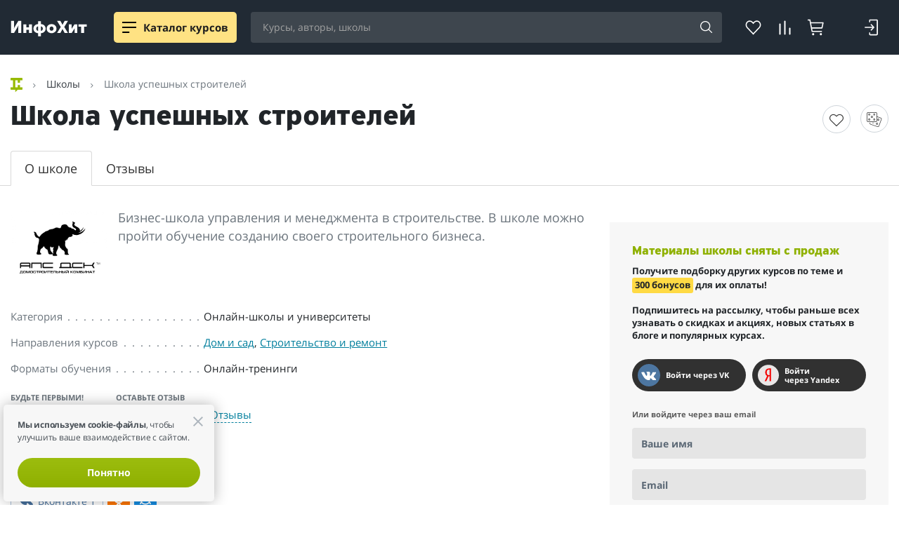

--- FILE ---
content_type: text/html; charset=UTF-8
request_url: https://info-hit.ru/company-shkola-uspeshnykh-stroiteley/
body_size: 60451
content:
<!DOCTYPE html>
<html lang="ru" prefix="og: http://ogp.me/ns#">
<head>
    <title>Школа успешных строителей от СЕО АПС ДСК | Онлайн-школы ИнфоХит</title>
    <meta http-equiv="Content-Type" content="text/html; charset=UTF-8" />
<meta name="robots" content="noindex, nofollow" />
<meta name="description" content="Узнайте, как создать строительный бизнес с нуля, на курсе Школы успешных строителей от СЕО АПС ДСК. Руководитель и основатель школы - Александр Кальсин." />
<script data-skip-moving="true" type="text/javascript" src="/local/js/tools/jquery.min.js"></script>
<!--suppress JSAnnotator --><script data-skip-moving="true">(function(w, d, n) {var cl = "bx-core";var ht = d.documentElement;var htc = ht ? ht.className : undefined;if (htc === undefined || htc.indexOf(cl) !== -1){return;}var ua = n.userAgent;if (/(iPad;)|(iPhone;)/i.test(ua)){cl += " bx-ios";}else if (/Windows/i.test(ua)){cl += ' bx-win';}else if (/Macintosh/i.test(ua)){cl += " bx-mac";}else if (/Linux/i.test(ua) && !/Android/i.test(ua)){cl += " bx-linux";}else if (/Android/i.test(ua)){cl += " bx-android";}cl += (/(ipad|iphone|android|mobile|touch)/i.test(ua) ? " bx-touch" : " bx-no-touch");cl += w.devicePixelRatio && w.devicePixelRatio >= 2? " bx-retina": " bx-no-retina";if (/AppleWebKit/.test(ua)){cl += " bx-chrome";}else if (/Opera/.test(ua)){cl += " bx-opera";}else if (/Firefox/.test(ua)){cl += " bx-firefox";}ht.className = htc ? htc + " " + cl : cl;})(window, document, navigator);</script>

<link href="/bitrix/js/burlakastudio.realcommenter/css/talk_form.min.css?1619858857261" type="text/css"  rel="stylesheet" />
<link href="/bitrix/cache/css/s1/info_hit_5_0/page_fdede58f92ae4d9f824f0ba8a34a6770/page_fdede58f92ae4d9f824f0ba8a34a6770_v1.css?1769493041131247" type="text/css"  rel="stylesheet" />
<link href="/bitrix/cache/css/s1/info_hit_5_0/template_776531028fdb23b75e5577f6b978367a/template_776531028fdb23b75e5577f6b978367a_v1.css?1769492539201096" type="text/css"  data-template-style="true" rel="stylesheet" />






<script data-skip-moving="true">window.__INITIAL_STATE__ = [];</script>
<script data-skip-moving="true">function s(){!!new URLSearchParams(window.location.search).get("dist-tmp")?(window.__dynamic_base__="/dist-tmp/client",console.log("dynamic base /dist-tmp/client")):window.__dynamic_base__="/dist/client"}s();
</script>
<link rel="preconnect" href="https://api.iconify.design">
<link rel="preconnect" href="https://mc.yandex.ru">
<style>/* cyrillic-ext */
@font-face {
    font-family: 'Open Sans';
    font-style: normal;
    font-weight: 300;
    font-display: swap;
    src: url(/include/fonts/opensans/mem5YaGs126MiZpBA-UN_r8OX-hpKKSTj5PW.woff2) format('woff2');
    unicode-range: U+0460-052F, U+1C80-1C88, U+20B4, U+2DE0-2DFF, U+A640-A69F, U+FE2E-FE2F;
}
/* cyrillic */
@font-face {
    font-family: 'Open Sans';
    font-style: normal;
    font-weight: 300;
    font-display: swap;
    src: url(/include/fonts/opensans/mem5YaGs126MiZpBA-UN_r8OVuhpKKSTj5PW.woff2) format('woff2');
    unicode-range: U+0400-045F, U+0490-0491, U+04B0-04B1, U+2116;
}
/* latin-ext */
@font-face {
    font-family: 'Open Sans';
    font-style: normal;
    font-weight: 300;
    font-display: swap;
    src: url(/include/fonts/opensans/mem5YaGs126MiZpBA-UN_r8OXOhpKKSTj5PW.woff2) format('woff2');
    unicode-range: U+0100-024F, U+0259, U+1E00-1EFF, U+2020, U+20A0-20AB, U+20AD-20CF, U+2113, U+2C60-2C7F, U+A720-A7FF;
}
/* latin */
@font-face {
    font-family: 'Open Sans';
    font-style: normal;
    font-weight: 300;
    font-display: swap;
    src: url(/include/fonts/opensans/mem5YaGs126MiZpBA-UN_r8OUuhpKKSTjw.woff2) format('woff2');
    unicode-range: U+0000-00FF, U+0131, U+0152-0153, U+02BB-02BC, U+02C6, U+02DA, U+02DC, U+2000-206F, U+2074, U+20AC, U+2122, U+2191, U+2193, U+2212, U+2215, U+FEFF, U+FFFD;
}

/* cyrillic-ext */
@font-face {
    font-family: 'Open Sans';
    font-style: normal;
    font-weight: 400;
    font-display: swap;
    src: url(/include/fonts/opensans/mem8YaGs126MiZpBA-UFWJ0bf8pkAp6a.woff2) format('woff2');
    unicode-range: U+0460-052F, U+1C80-1C88, U+20B4, U+2DE0-2DFF, U+A640-A69F, U+FE2E-FE2F;
}
/* cyrillic */
@font-face {
    font-family: 'Open Sans';
    font-style: normal;
    font-weight: 400;
    font-display: swap;
    src: url(/include/fonts/opensans/mem8YaGs126MiZpBA-UFUZ0bf8pkAp6a.woff2) format('woff2');
    unicode-range: U+0400-045F, U+0490-0491, U+04B0-04B1, U+2116;
}
/* latin-ext */
@font-face {
    font-family: 'Open Sans';
    font-style: normal;
    font-weight: 400;
    font-display: swap;
    src: url(/include/fonts/opensans/mem8YaGs126MiZpBA-UFW50bf8pkAp6a.woff2) format('woff2');
    unicode-range: U+0100-024F, U+0259, U+1E00-1EFF, U+2020, U+20A0-20AB, U+20AD-20CF, U+2113, U+2C60-2C7F, U+A720-A7FF;
}
/* latin */
@font-face {
    font-family: 'Open Sans';
    font-style: normal;
    font-weight: 400;
    font-display: swap;
    src: url(/include/fonts/opensans/mem8YaGs126MiZpBA-UFVZ0bf8pkAg.woff2) format('woff2');
    unicode-range: U+0000-00FF, U+0131, U+0152-0153, U+02BB-02BC, U+02C6, U+02DA, U+02DC, U+2000-206F, U+2074, U+20AC, U+2122, U+2191, U+2193, U+2212, U+2215, U+FEFF, U+FFFD;
}
/* cyrillic-ext */
@font-face {
    font-family: 'Open Sans';
    font-style: normal;
    font-weight: 600;
    font-display: swap;
    src: url(/include/fonts/opensans/mem5YaGs126MiZpBA-UNirkOX-hpKKSTj5PW.woff2) format('woff2');
    unicode-range: U+0460-052F, U+1C80-1C88, U+20B4, U+2DE0-2DFF, U+A640-A69F, U+FE2E-FE2F;
}
/* cyrillic */
@font-face {
    font-family: 'Open Sans';
    font-style: normal;
    font-weight: 600;
    font-display: swap;
    src: url(/include/fonts/opensans/mem5YaGs126MiZpBA-UNirkOVuhpKKSTj5PW.woff2) format('woff2');
    unicode-range: U+0400-045F, U+0490-0491, U+04B0-04B1, U+2116;
}
/* latin-ext */
@font-face {
    font-family: 'Open Sans';
    font-style: normal;
    font-weight: 600;
    font-display: swap;
    src: url(/include/fonts/opensans/mem5YaGs126MiZpBA-UNirkOXOhpKKSTj5PW.woff2) format('woff2');
    unicode-range: U+0100-024F, U+0259, U+1E00-1EFF, U+2020, U+20A0-20AB, U+20AD-20CF, U+2113, U+2C60-2C7F, U+A720-A7FF;
}
/* latin */
@font-face {
    font-family: 'Open Sans';
    font-style: normal;
    font-weight: 600;
    font-display: swap;
    src: url(/include/fonts/opensans/mem5YaGs126MiZpBA-UNirkOUuhpKKSTjw.woff2) format('woff2');
    unicode-range: U+0000-00FF, U+0131, U+0152-0153, U+02BB-02BC, U+02C6, U+02DA, U+02DC, U+2000-206F, U+2074, U+20AC, U+2122, U+2191, U+2193, U+2212, U+2215, U+FEFF, U+FFFD;
}
/* cyrillic-ext */
@font-face {
    font-family: 'Open Sans';
    font-style: normal;
    font-weight: 700;
    font-display: swap;
    src: url(/include/fonts/opensans/mem5YaGs126MiZpBA-UN7rgOX-hpKKSTj5PW.woff2) format('woff2');
    unicode-range: U+0460-052F, U+1C80-1C88, U+20B4, U+2DE0-2DFF, U+A640-A69F, U+FE2E-FE2F;
}
/* cyrillic */
@font-face {
    font-family: 'Open Sans';
    font-style: normal;
    font-weight: 700;
    font-display: swap;
    src: url(/include/fonts/opensans/mem5YaGs126MiZpBA-UN7rgOVuhpKKSTj5PW.woff2) format('woff2');
    unicode-range: U+0400-045F, U+0490-0491, U+04B0-04B1, U+2116;
}
/* latin-ext */
@font-face {
    font-family: 'Open Sans';
    font-style: normal;
    font-weight: 700;
    font-display: swap;
    src: url(/include/fonts/opensans/mem5YaGs126MiZpBA-UN7rgOXOhpKKSTj5PW.woff2) format('woff2');
    unicode-range: U+0100-024F, U+0259, U+1E00-1EFF, U+2020, U+20A0-20AB, U+20AD-20CF, U+2113, U+2C60-2C7F, U+A720-A7FF;
}
/* latin */
@font-face {
    font-family: 'Open Sans';
    font-style: normal;
    font-weight: 700;
    font-display: swap;
    src: url(/include/fonts/opensans/mem5YaGs126MiZpBA-UN7rgOUuhpKKSTjw.woff2) format('woff2');
    unicode-range: U+0000-00FF, U+0131, U+0152-0153, U+02BB-02BC, U+02C6, U+02DA, U+02DC, U+2000-206F, U+2074, U+20AC, U+2122, U+2191, U+2193, U+2212, U+2215, U+FEFF, U+FFFD;
}</style>
<style>
    @font-face {
        font-family: "pfhighwaysanspro-bold";
        font-display: swap;
        src: url("/include/fonts/pfhighwaysanspro/pfhighwaysanspro-bold.eot");
        src: url("/include/fonts/pfhighwaysanspro/pfhighwaysanspro-bold.eot?#iefix") format("embedded-opentype"),
        url("/include/fonts/pfhighwaysanspro/pfhighwaysanspro-bold.woff2") format("woff2"),
        url("/include/fonts/pfhighwaysanspro/pfhighwaysanspro-bold.woff") format("woff"),
        url("/include/fonts/pfhighwaysanspro/pfhighwaysanspro-bold.ttf") format("truetype");
        font-weight: normal;
        font-style: normal;
    }
</style>
<meta name="viewport" content="width=device-width, initial-scale=1, maximum-scale=1, user-scalable=no, shrink-to-fit=no">
<meta http-equiv="x-ua-compatible" content="ie=edge">
<style>
    @font-face {
        font-family:'FontAwesome';
        font-display: block;
        src: url('/include/fonts/awesome/fontawesome-webfont.eot?v=4.7.0');
        src: url('/include/fonts/awesome/fontawesome-webfont.eot?#iefix&v=4.7.0') format('embedded-opentype'),
        url('/include/fonts/awesome/fontawesome-webfont.woff2?v=4.7.0') format('woff2'),
        url('/include/fonts/awesome/fontawesome-webfont.woff?v=4.7.0') format('woff'),
        url('/include/fonts/awesome/fontawesome-webfont.ttf?v=4.7.0') format('truetype'),
        url('/include/fonts/awesome/fontawesome-webfont.svg?v=4.7.0#fontawesomeregular') format('svg');
        font-weight:normal;
        font-style:normal
    }
</style>
<link rel="stylesheet" href="/packages/astro/_astro/index.EugRUVby.css">
<link rel="stylesheet" href="/packages/astro/_astro/new-service-_service_.BKoj9fH_.css">
<link rel="stylesheet" href="/packages/astro/_astro/index.DDor72W_.css">
<style>button[data-v-d1c9836f],[type=button][data-v-d1c9836f],[type=reset][data-v-d1c9836f],[type=submit][data-v-d1c9836f]{background-color:transparent;border:0}
</style>
<link rel="canonical" href="https://info-hit.ru/company-shkola-uspeshnykh-stroiteley/" />
<link rel="amphtml" href="https://info-hit.ru/company-shkola-uspeshnykh-stroiteley/amp/" />
<meta property="og:locale" content="ru_RU">
<meta property="og:site_name" content="ИнфоХит — агрегатор-отзовик онлайн-курсов, школ и экспертов">
<meta property="og:type" content="website">
<meta property="og:url" content="https://info-hit.ru'/company-shkola-uspeshnykh-stroiteley/'">
<meta property="og:title" name="title" content="Школа успешных строителей от СЕО АПС ДСК | Онлайн-школы ИнфоХит">
<meta property="og:description" content="Узнайте, как создать строительный бизнес с нуля, на курсе Школы успешных строителей от СЕО АПС ДСК. Руководитель и основатель школы - Александр Кальсин.">
<meta property="og:image" content="https://info-hit.ru/upload/dev2fun.imagecompress/webp/iblock/635/ved7po9gbwp390zbnk3td1m8fq6ib0tz/unnamed.webp">
<meta property="og:image:secure_url" content="https://info-hit.ru/upload/dev2fun.imagecompress/webp/iblock/635/ved7po9gbwp390zbnk3td1m8fq6ib0tz/unnamed.webp">
<meta property="og:image:width" content="1224">
<meta property="og:image:height" content="952">
<script data-skip-moving="true">function s(){!!new URLSearchParams(window.location.search).get("dist-tmp")?(window.__dynamic_base__="/dist-tmp/client",console.log("dynamic base /dist-tmp/client")):window.__dynamic_base__="/dist/client"}s();
</script>
<script type = "application/ld+json">{"@context":"https://schema.org","@graph":[{"@type":"Article","@id":"https://info-hit.ru/company-shkola-uspeshnykh-stroiteley/#articleText","url":"https://info-hit.ru/company-shkola-uspeshnykh-stroiteley/#articleText","datePublished":"2026-02-01T01:50:32+03:00","dateModified":"2023-10-12T12:45:33+03:00","headline":"Школа успешных строителей от СЕО АПС ДСК | Онлайн-школы ИнфоХит","author":[{"@type":"Person","name":"ИнфоХит"}]}]}</script>
<link rel="apple-touch-icon" sizes="57x57" href="/include/images/favicons/apple-touch-icon-57x57.png">
<link rel="apple-touch-icon" sizes="60x60" href="/include/images/favicons/apple-touch-icon-60x60.png">
<link rel="apple-touch-icon" sizes="72x72" href="/include/images/favicons/apple-touch-icon-72x72.png">
<link rel="apple-touch-icon" sizes="76x76" href="/include/images/favicons/apple-touch-icon-76x76.png">
<link rel="apple-touch-icon" sizes="114x114" href="/include/images/favicons/apple-touch-icon-114x114.png">
<link rel="apple-touch-icon" sizes="120x120" href="/include/images/favicons/apple-touch-icon-120x120.png">
<link rel="apple-touch-icon" sizes="144x144" href="/include/images/favicons/apple-touch-icon-144x144.png">
<link rel="apple-touch-icon" sizes="152x152" href="/include/images/favicons/apple-touch-icon-152x152.png">
<link rel="apple-touch-icon" sizes="180x180" href="/include/images/favicons/apple-touch-icon-180x180.png">
<link rel="icon" sizes="16x16" href="/include/images/favicons/favicon-16x16.png">
<link rel="icon" sizes="32x32" href="/include/images/favicons/favicon-32x32.png">
<link rel="icon" sizes="96x96" href="/include/images/favicons/favicon-96x96.png">
<link rel="android-touch-icon" type="image/png" href="/include/images/favicons/android-chrome-192x192.png" sizes="192x192">
<link rel="icon" type="image/png" href="/include/images/favicons/android-chrome-192x192.png" sizes="192x192">
<link rel="icon" href="/include/images/favicons/favicon.ico" type="image/x-icon">
<link rel="icon" href="/include/images/favicons/favicon_svg.ico" type="image/svg">
<script type = "application/ld+json">{
    "@context": "https://schema.org",
    "@graph": [{
        "@type": "WebSite",
        "@id": "https://info-hit.ru/#website",
        "url": "https://info-hit.ru",
        "name": "ИнфоХит — агрегатор-отзовик онлайн-курсов, школ и экспертов",
        "description": "Русскоязычный, каталог и отзовик всех курсов по маркетингу, бизнесу, инвестированию, дизайну и программированию. Выбирайте куда пойти учиться.",
        "inLanguage": "ru-RU"
    }, {
        "@type": "WebPage",
        "@id": "https://info-hit.ru/company-shkola-uspeshnykh-stroiteley/#webpage",
        "url": "https://info-hit.ru/company-shkola-uspeshnykh-stroiteley/",
        "name": "Школа успешных строителей от СЕО АПС ДСК | Онлайн-школы ИнфоХит",
        "isPartOf": {
            "@id": "https://info-hit.ru/#website"
        },
        "description": "Узнайте, как создать строительный бизнес с нуля, на курсе Школы успешных строителей от СЕО АПС ДСК. Руководитель и основатель школы - Александр Кальсин.",
        "inLanguage": "ru-RU",
        "potentialAction": [{
            "@type": "ReadAction",
            "target": ["https://info-hit.ru/company-shkola-uspeshnykh-stroiteley/"]
        }]
    }]
} </script>

     
     
    <script type='module' crossorigin src='/dist/client/assets/redirectLink-FrtaFC-Y.js' data-vite data-vite-script data-entry='pages/redirect-link/index.ts' data-params=''></script>
</head>
<body>

<div id="loginWindow" class="form-wrap" style="display:none;">
    <div class="ihit-reg-popup" data-href="/include/ajax-auth-768309823868324.php">
        <div class="ihit-reg-popup-container">
            <div class="window-loader"><i class="fa fa-spinner fa-spin"></i></div>
        </div>
    </div>
</div>  <style>astro-island,astro-slot,astro-static-slot{display:contents}</style><astro-island uid="ZIlvNJ" prefix="s0" component-url="/packages/astro/_astro/Header.0ftM9IyA.js" component-export="default" renderer-url="/packages/astro/_astro/client.2WQBrtBm.js" props='{"result":[0,{"sections":[1,[[0,{"ID":[0,"40850"],"NAME":[0,"Финансы"],"DEPTH_LEVEL":[0,"1"],"CODE":[0,"kursy-po-finansam"],"SECTION_PAGE_URL":[0,"/catalog/kursy-po-finansam/"],"UF_COUNT_COURSES":[0,380],"UF_COUNT_AUTHORS":[0,107],"UF_COUNT_COMPANY":[0,39],"UF_DNAME":[0,"финансам"],"UF_ICON":[0,"section-icon-trading"],"CHILDREN":[1,[[0,{"ID":[0,"4273"],"NAME":[0,"Инвестирование"],"DEPTH_LEVEL":[0,"2"],"CODE":[0,"kursy-investirovaniya"],"SECTION_PAGE_URL":[0,"/catalog/kursy-investirovaniya/"],"UF_COUNT_COURSES":[0,182],"UF_COUNT_AUTHORS":[0,68],"UF_COUNT_COMPANY":[0,23],"UF_DNAME":[0,"инвестированию"],"UF_ICON":[0,"section-icon-trading"],"CHILDREN":[1,[[0,{"ID":[0,"9849"],"NAME":[0,"Торги по банкротству"],"DEPTH_LEVEL":[0,"3"],"CODE":[0,"auktsiony-po-bankrotstvu"],"SECTION_PAGE_URL":[0,"/catalog/auktsiony-po-bankrotstvu/"],"UF_COUNT_COURSES":[0,5],"UF_COUNT_AUTHORS":[0,2],"UF_COUNT_COMPANY":[0,0],"UF_DNAME":[0,"торгам по банкротству"],"UF_ICON":[0,null]}],[0,{"ID":[0,"15596"],"NAME":[0,"Блокчейн и криптовалюты"],"DEPTH_LEVEL":[0,"3"],"CODE":[0,"kriptovalyuty-obuchenie"],"SECTION_PAGE_URL":[0,"/catalog/kriptovalyuty-obuchenie/"],"UF_COUNT_COURSES":[0,39],"UF_COUNT_AUTHORS":[0,8],"UF_COUNT_COMPANY":[0,9],"UF_DNAME":[0,"криптовалютам и блокчейну"],"UF_ICON":[0,null]}],[0,{"ID":[0,"4275"],"NAME":[0,"Недвижимость"],"DEPTH_LEVEL":[0,"3"],"CODE":[0,"nedvizhimost"],"SECTION_PAGE_URL":[0,"/catalog/nedvizhimost/"],"UF_COUNT_COURSES":[0,19],"UF_COUNT_AUTHORS":[0,12],"UF_COUNT_COMPANY":[0,5],"UF_DNAME":[0,"инвестициям в недвижимость"],"UF_ICON":[0,null]}],[0,{"ID":[0,"4276"],"NAME":[0,"Личные финансы"],"DEPTH_LEVEL":[0,"3"],"CODE":[0,"invest-raznoe"],"SECTION_PAGE_URL":[0,"/catalog/invest-raznoe/"],"UF_COUNT_COURSES":[0,29],"UF_COUNT_AUTHORS":[0,8],"UF_COUNT_COMPANY":[0,3],"UF_DNAME":[0,"личным финансам"],"UF_ICON":[0,null]}],[0,{"ID":[0,"40851"],"NAME":[0,"Акции и ценные бумаги"],"DEPTH_LEVEL":[0,"3"],"CODE":[0,"aktsii-i-tsennye-bumagi"],"SECTION_PAGE_URL":[0,"/catalog/aktsii-i-tsennye-bumagi/"],"UF_COUNT_COURSES":[0,15],"UF_COUNT_AUTHORS":[0,4],"UF_COUNT_COMPANY":[0,2],"UF_DNAME":[0,"акциям и ценным бумагам"],"UF_ICON":[0,null]}],[0,{"ID":[0,"40852"],"NAME":[0,"Основы инвестирования"],"DEPTH_LEVEL":[0,"3"],"CODE":[0,"osnovy-investirovaniya"],"SECTION_PAGE_URL":[0,"/catalog/osnovy-investirovaniya/"],"UF_COUNT_COURSES":[0,52],"UF_COUNT_AUTHORS":[0,18],"UF_COUNT_COMPANY":[0,9],"UF_DNAME":[0,"основам инвестирования"],"UF_ICON":[0,null]}],[0,{"ID":[0,"40853"],"NAME":[0,"Финансовое мышление"],"DEPTH_LEVEL":[0,"3"],"CODE":[0,"finansovoe-myshlenie"],"SECTION_PAGE_URL":[0,"/catalog/finansovoe-myshlenie/"],"UF_COUNT_COURSES":[0,23],"UF_COUNT_AUTHORS":[0,11],"UF_COUNT_COMPANY":[0,7],"UF_DNAME":[0,"финансовому мышлению"],"UF_ICON":[0,null]}]]]}],[0,{"ID":[0,"11174"],"NAME":[0,"Трейдинг"],"DEPTH_LEVEL":[0,"2"],"CODE":[0,"treyding"],"SECTION_PAGE_URL":[0,"/catalog/treyding/"],"UF_COUNT_COURSES":[0,59],"UF_COUNT_AUTHORS":[0,26],"UF_COUNT_COMPANY":[0,12],"UF_DNAME":[0,"трейдингу"],"UF_ICON":[0,null],"CHILDREN":[1,[[0,{"ID":[0,"4274"],"NAME":[0,"Форекс"],"DEPTH_LEVEL":[0,"3"],"CODE":[0,"foreks"],"SECTION_PAGE_URL":[0,"/catalog/foreks/"],"UF_COUNT_COURSES":[0,8],"UF_COUNT_AUTHORS":[0,5],"UF_COUNT_COMPANY":[0,3],"UF_DNAME":[0,"Форексу"],"UF_ICON":[0,null]}],[0,{"ID":[0,"40854"],"NAME":[0,"Фондовый рынок"],"DEPTH_LEVEL":[0,"3"],"CODE":[0,"fondovyy-rynok"],"SECTION_PAGE_URL":[0,"/catalog/fondovyy-rynok/"],"UF_COUNT_COURSES":[0,3],"UF_COUNT_AUTHORS":[0,6],"UF_COUNT_COMPANY":[0,2],"UF_DNAME":[0,"торговле на фондовых рынках"],"UF_ICON":[0,null]}],[0,{"ID":[0,"40855"],"NAME":[0,"Основы трейдинга"],"DEPTH_LEVEL":[0,"3"],"CODE":[0,"osnovy-treydinga"],"SECTION_PAGE_URL":[0,"/catalog/osnovy-treydinga/"],"UF_COUNT_COURSES":[0,18],"UF_COUNT_AUTHORS":[0,6],"UF_COUNT_COMPANY":[0,2],"UF_DNAME":[0,"основам трейдинга"],"UF_ICON":[0,null]}],[0,{"ID":[0,"40856"],"NAME":[0,"Торговые стратегии"],"DEPTH_LEVEL":[0,"3"],"CODE":[0,"torgovye-strategii-kursy"],"SECTION_PAGE_URL":[0,"/catalog/torgovye-strategii-kursy/"],"UF_COUNT_COURSES":[0,12],"UF_COUNT_AUTHORS":[0,3],"UF_COUNT_COMPANY":[0,2],"UF_DNAME":[0,"торговым стратегиям"],"UF_ICON":[0,null]}],[0,{"ID":[0,"40857"],"NAME":[0,"Психология трейдинга"],"DEPTH_LEVEL":[0,"3"],"CODE":[0,"psikhologiya-treydinga-kursy"],"SECTION_PAGE_URL":[0,"/catalog/psikhologiya-treydinga-kursy/"],"UF_COUNT_COURSES":[0,8],"UF_COUNT_AUTHORS":[0,3],"UF_COUNT_COMPANY":[0,2],"UF_DNAME":[0,"психологии трейдинга"],"UF_ICON":[0,null]}],[0,{"ID":[0,"40858"],"NAME":[0,"Торговля с брокером"],"DEPTH_LEVEL":[0,"3"],"CODE":[0,"torgovlya-s-brokerom-kursy"],"SECTION_PAGE_URL":[0,"/catalog/torgovlya-s-brokerom-kursy/"],"UF_COUNT_COURSES":[0,9],"UF_COUNT_AUTHORS":[0,0],"UF_COUNT_COMPANY":[0,0],"UF_DNAME":[0,"торговле с брокером"],"UF_ICON":[0,null]}],[0,{"ID":[0,"40859"],"NAME":[0,"Платформы, терминалы и роботы"],"DEPTH_LEVEL":[0,"3"],"CODE":[0,"platformy-terminaly-i-roboty"],"SECTION_PAGE_URL":[0,"/catalog/platformy-terminaly-i-roboty/"],"UF_COUNT_COURSES":[0,9],"UF_COUNT_AUTHORS":[0,0],"UF_COUNT_COMPANY":[0,0],"UF_DNAME":[0,"терминалам и роботам для трейдинга"],"UF_ICON":[0,null]}],[0,{"ID":[0,"40860"],"NAME":[0,"Анализ рынка"],"DEPTH_LEVEL":[0,"3"],"CODE":[0,"analiz-rynka-kursy-treydinga"],"SECTION_PAGE_URL":[0,"/catalog/analiz-rynka-kursy-treydinga/"],"UF_COUNT_COURSES":[0,8],"UF_COUNT_AUTHORS":[0,1],"UF_COUNT_COMPANY":[0,2],"UF_DNAME":[0,"анализу рынка"],"UF_ICON":[0,null]}]]]}],[0,{"ID":[0,"40861"],"NAME":[0,"Заработок в сети"],"DEPTH_LEVEL":[0,"2"],"CODE":[0,"zarabotok-v-seti-kursy"],"SECTION_PAGE_URL":[0,"/catalog/zarabotok-v-seti-kursy/"],"UF_COUNT_COURSES":[0,66],"UF_COUNT_AUTHORS":[0,16],"UF_COUNT_COMPANY":[0,4],"UF_DNAME":[0,"заработку в сети"],"UF_ICON":[0,null]}],[0,{"ID":[0,"46051"],"NAME":[0,"Закупки и тендеры"],"DEPTH_LEVEL":[0,"2"],"CODE":[0,"kursy-po-zakupkam-i-tenderam"],"SECTION_PAGE_URL":[0,"/catalog/kursy-po-zakupkam-i-tenderam/"],"UF_COUNT_COURSES":[0,14],"UF_COUNT_AUTHORS":[0,1],"UF_COUNT_COMPANY":[0,1],"UF_DNAME":[0,"закупкам и тендерам"],"UF_ICON":[0,null]}],[0,{"ID":[0,"46052"],"NAME":[0,"Финансовое моделирование"],"DEPTH_LEVEL":[0,"2"],"CODE":[0,"kursy-po-finansovomu-modelirovaniyu"],"SECTION_PAGE_URL":[0,"/catalog/kursy-po-finansovomu-modelirovaniyu/"],"UF_COUNT_COURSES":[0,17],"UF_COUNT_AUTHORS":[0,0],"UF_COUNT_COMPANY":[0,0],"UF_DNAME":[0,"финансовому моделированию"],"UF_ICON":[0,null]}],[0,{"ID":[0,"4258"],"NAME":[0,"Финансовая грамотность"],"DEPTH_LEVEL":[0,"2"],"CODE":[0,"kursy-po-finansovoj-gramotnosti"],"SECTION_PAGE_URL":[0,"/catalog/kursy-po-finansovoj-gramotnosti/"],"UF_COUNT_COURSES":[0,69],"UF_COUNT_AUTHORS":[0,18],"UF_COUNT_COMPANY":[0,3],"UF_DNAME":[0,"финансовой грамотности"],"UF_ICON":[0,null]}]]]}],[0,{"ID":[0,"163"],"NAME":[0,"Маркетинг"],"DEPTH_LEVEL":[0,"1"],"CODE":[0,"kursy-marketinga"],"SECTION_PAGE_URL":[0,"/catalog/kursy-marketinga/"],"UF_COUNT_COURSES":[0,532],"UF_COUNT_AUTHORS":[0,73],"UF_COUNT_COMPANY":[0,50],"UF_DNAME":[0,"маркетингу"],"UF_ICON":[0,"section-icon-marketing"],"CHILDREN":[1,[[0,{"ID":[0,"45953"],"NAME":[0,"CRM-маркетинг"],"DEPTH_LEVEL":[0,"2"],"CODE":[0,"crm-marketingkursy-crm-marketinga"],"SECTION_PAGE_URL":[0,"/catalog/crm-marketingkursy-crm-marketinga/"],"UF_COUNT_COURSES":[0,8],"UF_COUNT_AUTHORS":[0,0],"UF_COUNT_COMPANY":[0,0],"UF_DNAME":[0,"CRM-маркетингу"],"UF_ICON":[0,null]}],[0,{"ID":[0,"45952"],"NAME":[0,"Digital-маркетинг"],"DEPTH_LEVEL":[0,"2"],"CODE":[0,"kursy-po-digital-marketingu"],"SECTION_PAGE_URL":[0,"/catalog/kursy-po-digital-marketingu/"],"UF_COUNT_COURSES":[0,25],"UF_COUNT_AUTHORS":[0,5],"UF_COUNT_COMPANY":[0,0],"UF_DNAME":[0,"диджитал-маркетингу"],"UF_ICON":[0,null]}],[0,{"ID":[0,"45955"],"NAME":[0,"Арбитраж трафика"],"DEPTH_LEVEL":[0,"2"],"CODE":[0,"kursy-po-arbitrazhu-trafika"],"SECTION_PAGE_URL":[0,"/catalog/kursy-po-arbitrazhu-trafika/"],"UF_COUNT_COURSES":[0,8],"UF_COUNT_AUTHORS":[0,0],"UF_COUNT_COMPANY":[0,0],"UF_DNAME":[0,"арбитражу трафика"],"UF_ICON":[0,null]}],[0,{"ID":[0,"45986"],"NAME":[0,"Курсы трафик-менеджера"],"DEPTH_LEVEL":[0,"2"],"CODE":[0,"kursy-trafik-menedzhera"],"SECTION_PAGE_URL":[0,"/catalog/kursy-trafik-menedzhera/"],"UF_COUNT_COURSES":[0,9],"UF_COUNT_AUTHORS":[0,1],"UF_COUNT_COMPANY":[0,0],"UF_DNAME":[0,"обучению трафик-менеджеров"],"UF_ICON":[0,null]}],[0,{"ID":[0,"45956"],"NAME":[0,"Чат-боты"],"DEPTH_LEVEL":[0,"2"],"CODE":[0,"kursy-po-sozdaniyu-chat-botov"],"SECTION_PAGE_URL":[0,"/catalog/kursy-po-sozdaniyu-chat-botov/"],"UF_COUNT_COURSES":[0,31],"UF_COUNT_AUTHORS":[0,5],"UF_COUNT_COMPANY":[0,2],"UF_DNAME":[0,"созданию чат-ботов"],"UF_ICON":[0,null]}],[0,{"ID":[0,"45954"],"NAME":[0,"Яндекс.Дзен"],"DEPTH_LEVEL":[0,"2"],"CODE":[0,"yandeks-dzen"],"SECTION_PAGE_URL":[0,"/catalog/yandeks-dzen/"],"UF_COUNT_COURSES":[0,2],"UF_COUNT_AUTHORS":[0,1],"UF_COUNT_COMPANY":[0,0],"UF_DNAME":[0,"Яндекс.Дзен"],"UF_ICON":[0,null]}],[0,{"ID":[0,"4237"],"NAME":[0,"SEO"],"DEPTH_LEVEL":[0,"2"],"CODE":[0,"seo-optimizatsiya"],"SECTION_PAGE_URL":[0,"/catalog/seo-optimizatsiya/"],"UF_COUNT_COURSES":[0,26],"UF_COUNT_AUTHORS":[0,5],"UF_COUNT_COMPANY":[0,6],"UF_DNAME":[0,"SEO-оптимизации"],"UF_ICON":[0,null]}],[0,{"ID":[0,"4236"],"NAME":[0,"SMM"],"DEPTH_LEVEL":[0,"2"],"CODE":[0,"kursy-smm"],"SECTION_PAGE_URL":[0,"/catalog/kursy-smm/"],"UF_COUNT_COURSES":[0,63],"UF_COUNT_AUTHORS":[0,20],"UF_COUNT_COMPANY":[0,14],"UF_DNAME":[0,"SMM"],"UF_ICON":[0,null],"CHILDREN":[1,[[0,{"ID":[0,"46235"],"NAME":[0,"Telegram"],"DEPTH_LEVEL":[0,"3"],"CODE":[0,"kursy-smm-telegram"],"SECTION_PAGE_URL":[0,"/catalog/kursy-smm-telegram/"],"UF_COUNT_COURSES":[0,17],"UF_COUNT_AUTHORS":[0,4],"UF_COUNT_COMPANY":[0,2],"UF_DNAME":[0,"продвижению в Telegram"],"UF_ICON":[0,null]}],[0,{"ID":[0,"37202"],"NAME":[0,"ВКонтакте"],"DEPTH_LEVEL":[0,"3"],"CODE":[0,"vkontakte-kursy"],"SECTION_PAGE_URL":[0,"/catalog/vkontakte-kursy/"],"UF_COUNT_COURSES":[0,12],"UF_COUNT_AUTHORS":[0,9],"UF_COUNT_COMPANY":[0,2],"UF_DNAME":[0,"ВКонтакте"],"UF_ICON":[0,null]}]]]}],[0,{"ID":[0,"4224"],"NAME":[0,"Копирайтинг"],"DEPTH_LEVEL":[0,"2"],"CODE":[0,"kursy-kopiraytinga"],"SECTION_PAGE_URL":[0,"/catalog/kursy-kopiraytinga/"],"UF_COUNT_COURSES":[0,71],"UF_COUNT_AUTHORS":[0,14],"UF_COUNT_COMPANY":[0,12],"UF_DNAME":[0,"копирайтингу"],"UF_ICON":[0,null],"CHILDREN":[1,[[0,{"ID":[0,"46002"],"NAME":[0,"Редактура"],"DEPTH_LEVEL":[0,"3"],"CODE":[0,"kursy-po-redakture"],"SECTION_PAGE_URL":[0,"/catalog/kursy-po-redakture/"],"UF_COUNT_COURSES":[0,5],"UF_COUNT_AUTHORS":[0,0],"UF_COUNT_COMPANY":[0,1],"UF_DNAME":[0,"редактуре"],"UF_ICON":[0,null]}],[0,{"ID":[0,"37215"],"NAME":[0,"Основы копирайтинга"],"DEPTH_LEVEL":[0,"3"],"CODE":[0,"osnovy-kopiraytinga"],"SECTION_PAGE_URL":[0,"/catalog/osnovy-kopiraytinga/"],"UF_COUNT_COURSES":[0,7],"UF_COUNT_AUTHORS":[0,4],"UF_COUNT_COMPANY":[0,1],"UF_DNAME":[0,"основам копирайтинга"],"UF_ICON":[0,null]}],[0,{"ID":[0,"37216"],"NAME":[0,"Продающие тексты"],"DEPTH_LEVEL":[0,"3"],"CODE":[0,"prodayushchiy-kopirayting"],"SECTION_PAGE_URL":[0,"/catalog/prodayushchiy-kopirayting/"],"UF_COUNT_COURSES":[0,12],"UF_COUNT_AUTHORS":[0,4],"UF_COUNT_COMPANY":[0,2],"UF_DNAME":[0,"продающим текстам"],"UF_ICON":[0,null]}],[0,{"ID":[0,"37217"],"NAME":[0,"Тексты для соцсетей"],"DEPTH_LEVEL":[0,"3"],"CODE":[0,"teksty-dlya-sotssetey"],"SECTION_PAGE_URL":[0,"/catalog/teksty-dlya-sotssetey/"],"UF_COUNT_COURSES":[0,4],"UF_COUNT_AUTHORS":[0,3],"UF_COUNT_COMPANY":[0,2],"UF_DNAME":[0,"текстам для соцсетей"],"UF_ICON":[0,null]}],[0,{"ID":[0,"37218"],"NAME":[0,"Сторителлинг"],"DEPTH_LEVEL":[0,"3"],"CODE":[0,"storitelling-kursy"],"SECTION_PAGE_URL":[0,"/catalog/storitelling-kursy/"],"UF_COUNT_COURSES":[0,8],"UF_COUNT_AUTHORS":[0,0],"UF_COUNT_COMPANY":[0,2],"UF_DNAME":[0,"сторителлингу"],"UF_ICON":[0,null]}],[0,{"ID":[0,"37219"],"NAME":[0,"Написание книг и статей"],"DEPTH_LEVEL":[0,"3"],"CODE":[0,"napisanie-knig-i-statey"],"SECTION_PAGE_URL":[0,"/catalog/napisanie-knig-i-statey/"],"UF_COUNT_COURSES":[0,14],"UF_COUNT_AUTHORS":[0,4],"UF_COUNT_COMPANY":[0,2],"UF_DNAME":[0,"написанию книг и статей"],"UF_ICON":[0,null]}]]]}],[0,{"ID":[0,"9968"],"NAME":[0,"Основы маркетинга"],"DEPTH_LEVEL":[0,"2"],"CODE":[0,"osnovy-marketinga"],"SECTION_PAGE_URL":[0,"/catalog/osnovy-marketinga/"],"UF_COUNT_COURSES":[0,99],"UF_COUNT_AUTHORS":[0,11],"UF_COUNT_COMPANY":[0,12],"UF_DNAME":[0,"основам маркетинга"],"UF_ICON":[0,null],"CHILDREN":[1,[[0,{"ID":[0,"37220"],"NAME":[0,"Теория и основы"],"DEPTH_LEVEL":[0,"3"],"CODE":[0,"teoriya-marketinga"],"SECTION_PAGE_URL":[0,"/catalog/teoriya-marketinga/"],"UF_COUNT_COURSES":[0,7],"UF_COUNT_AUTHORS":[0,2],"UF_COUNT_COMPANY":[0,1],"UF_DNAME":[0,"теории и основам маркетинга"],"UF_ICON":[0,null]}],[0,{"ID":[0,"37222"],"NAME":[0,"Личный бренд"],"DEPTH_LEVEL":[0,"3"],"CODE":[0,"lichnyy-brend-kursy"],"SECTION_PAGE_URL":[0,"/catalog/lichnyy-brend-kursy/"],"UF_COUNT_COURSES":[0,23],"UF_COUNT_AUTHORS":[0,7],"UF_COUNT_COMPANY":[0,6],"UF_DNAME":[0,"личному бренду"],"UF_ICON":[0,null]}]]]}],[0,{"ID":[0,"4249"],"NAME":[0,"YouTube"],"DEPTH_LEVEL":[0,"2"],"CODE":[0,"youtube"],"SECTION_PAGE_URL":[0,"/catalog/youtube/"],"UF_COUNT_COURSES":[0,17],"UF_COUNT_AUTHORS":[0,8],"UF_COUNT_COMPANY":[0,2],"UF_DNAME":[0,"YouTube"],"UF_ICON":[0,null]}],[0,{"ID":[0,"37223"],"NAME":[0,"Подготовка контента"],"DEPTH_LEVEL":[0,"2"],"CODE":[0,"podgotovka-kontenta"],"SECTION_PAGE_URL":[0,"/catalog/podgotovka-kontenta/"],"UF_COUNT_COURSES":[0,70],"UF_COUNT_AUTHORS":[0,3],"UF_COUNT_COMPANY":[0,2],"UF_DNAME":[0,"подготовке контента"],"UF_ICON":[0,null]}],[0,{"ID":[0,"37211"],"NAME":[0,"Рассылки"],"DEPTH_LEVEL":[0,"2"],"CODE":[0,"rassylka-kursy"],"SECTION_PAGE_URL":[0,"/catalog/rassylka-kursy/"],"UF_COUNT_COURSES":[0,67],"UF_COUNT_AUTHORS":[0,6],"UF_COUNT_COMPANY":[0,3],"UF_DNAME":[0,"рассылкам"],"UF_ICON":[0,null],"CHILDREN":[1,[[0,{"ID":[0,"37212"],"NAME":[0,"Соцсети и мессенджеры"],"DEPTH_LEVEL":[0,"3"],"CODE":[0,"rassylki-v-sotssetyakh-kursy"],"SECTION_PAGE_URL":[0,"/catalog/rassylki-v-sotssetyakh-kursy/"],"UF_COUNT_COURSES":[0,22],"UF_COUNT_AUTHORS":[0,8],"UF_COUNT_COMPANY":[0,2],"UF_DNAME":[0,"рассылке в соцсетях и мессенджерах"],"UF_ICON":[0,null]}],[0,{"ID":[0,"37213"],"NAME":[0,"Автоворонки"],"DEPTH_LEVEL":[0,"3"],"CODE":[0,"avtovoronki-kursy"],"SECTION_PAGE_URL":[0,"/catalog/avtovoronki-kursy/"],"UF_COUNT_COURSES":[0,28],"UF_COUNT_AUTHORS":[0,8],"UF_COUNT_COMPANY":[0,0],"UF_DNAME":[0,"автоворонкам"],"UF_ICON":[0,null]}],[0,{"ID":[0,"9969"],"NAME":[0,"E-mail"],"DEPTH_LEVEL":[0,"3"],"CODE":[0,"emayl-marketing"],"SECTION_PAGE_URL":[0,"/catalog/emayl-marketing/"],"UF_COUNT_COURSES":[0,16],"UF_COUNT_AUTHORS":[0,6],"UF_COUNT_COMPANY":[0,1],"UF_DNAME":[0,"email-маркетингу"],"UF_ICON":[0,null]}]]]}],[0,{"ID":[0,"37205"],"NAME":[0,"Интернет-реклама"],"DEPTH_LEVEL":[0,"2"],"CODE":[0,"reklama-kursy"],"SECTION_PAGE_URL":[0,"/catalog/reklama-kursy/"],"UF_COUNT_COURSES":[0,66],"UF_COUNT_AUTHORS":[0,20],"UF_COUNT_COMPANY":[0,8],"UF_DNAME":[0,"интернет-рекламе"],"UF_ICON":[0,null],"CHILDREN":[1,[[0,{"ID":[0,"46179"],"NAME":[0,"Таргет ВКонтакте"],"DEPTH_LEVEL":[0,"3"],"CODE":[0,"kursy-po-targetirovannoy-reklame-vkontakte"],"SECTION_PAGE_URL":[0,"/catalog/kursy-po-targetirovannoy-reklame-vkontakte/"],"UF_COUNT_COURSES":[0,9],"UF_COUNT_AUTHORS":[0,0],"UF_COUNT_COMPANY":[0,0],"UF_DNAME":[0,"таргетированной рекламе ВКонтакте"],"UF_ICON":[0,null]}],[0,{"ID":[0,"45933"],"NAME":[0,"Яндекс.Директ"],"DEPTH_LEVEL":[0,"3"],"CODE":[0,"kursy-po-yandeks-direkt"],"SECTION_PAGE_URL":[0,"/catalog/kursy-po-yandeks-direkt/"],"UF_COUNT_COURSES":[0,11],"UF_COUNT_AUTHORS":[0,3],"UF_COUNT_COMPANY":[0,0],"UF_DNAME":[0,"Яндекс.Директ"],"UF_ICON":[0,null]}],[0,{"ID":[0,"37210"],"NAME":[0,"Таргетированная реклама"],"DEPTH_LEVEL":[0,"3"],"CODE":[0,"targeting-kursy"],"SECTION_PAGE_URL":[0,"/catalog/targeting-kursy/"],"UF_COUNT_COURSES":[0,18],"UF_COUNT_AUTHORS":[0,11],"UF_COUNT_COMPANY":[0,2],"UF_DNAME":[0,"таргетингу"],"UF_ICON":[0,null]}],[0,{"ID":[0,"4238"],"NAME":[0,"Контекстная реклама"],"DEPTH_LEVEL":[0,"3"],"CODE":[0,"kontekstnaya-reklama"],"SECTION_PAGE_URL":[0,"/catalog/kontekstnaya-reklama/"],"UF_COUNT_COURSES":[0,11],"UF_COUNT_AUTHORS":[0,6],"UF_COUNT_COMPANY":[0,3],"UF_DNAME":[0,"контекстной рекламе"],"UF_ICON":[0,null]}]]]}],[0,{"ID":[0,"4226"],"NAME":[0,"Блоггинг"],"DEPTH_LEVEL":[0,"2"],"CODE":[0,"blogging"],"SECTION_PAGE_URL":[0,"/catalog/blogging/"],"UF_COUNT_COURSES":[0,13],"UF_COUNT_AUTHORS":[0,2],"UF_COUNT_COMPANY":[0,3],"UF_DNAME":[0,"ведению блога"],"UF_ICON":[0,null]}]]]}],[0,{"ID":[0,"45958"],"NAME":[0,"Управление"],"DEPTH_LEVEL":[0,"1"],"CODE":[0,"kursy-po-upravleniyu"],"SECTION_PAGE_URL":[0,"/catalog/kursy-po-upravleniyu/"],"UF_COUNT_COURSES":[0,546],"UF_COUNT_AUTHORS":[0,42],"UF_COUNT_COMPANY":[0,34],"UF_DNAME":[0,"управлению и менеджменту"],"UF_ICON":[0,"section-icon-upravlenie"],"CHILDREN":[1,[[0,{"ID":[0,"4259"],"NAME":[0,"Найм и управление персоналом"],"DEPTH_LEVEL":[0,"2"],"CODE":[0,"personal"],"SECTION_PAGE_URL":[0,"/catalog/personal/"],"UF_COUNT_COURSES":[0,196],"UF_COUNT_AUTHORS":[0,18],"UF_COUNT_COMPANY":[0,18],"UF_DNAME":[0,"найму и управлению персоналом"],"UF_ICON":[0,null],"CHILDREN":[1,[[0,{"ID":[0,"46480"],"NAME":[0,"HR"],"DEPTH_LEVEL":[0,"3"],"CODE":[0,"hr-manager"],"SECTION_PAGE_URL":[0,"/catalog/hr-manager/"],"UF_COUNT_COURSES":[0,46],"UF_COUNT_AUTHORS":[0,3],"UF_COUNT_COMPANY":[0,12],"UF_DNAME":[0,"HR-менеджменту"],"UF_ICON":[0,null]}],[0,{"ID":[0,"45981"],"NAME":[0,"IT-рекрутмент"],"DEPTH_LEVEL":[0,"3"],"CODE":[0,"kursy-po-it-rekrutmentu"],"SECTION_PAGE_URL":[0,"/catalog/kursy-po-it-rekrutmentu/"],"UF_COUNT_COURSES":[0,14],"UF_COUNT_AUTHORS":[0,1],"UF_COUNT_COMPANY":[0,1],"UF_DNAME":[0,"IT-рекрутменту"],"UF_ICON":[0,null]}]]]}],[0,{"ID":[0,"45982"],"NAME":[0,"Agile и Scrum"],"DEPTH_LEVEL":[0,"2"],"CODE":[0,"kursy-po-agile-i-scrum"],"SECTION_PAGE_URL":[0,"/catalog/kursy-po-agile-i-scrum/"],"UF_COUNT_COURSES":[0,12],"UF_COUNT_AUTHORS":[0,0],"UF_COUNT_COMPANY":[0,0],"UF_DNAME":[0,"Agile и Scrum"],"UF_ICON":[0,null]}],[0,{"ID":[0,"46045"],"NAME":[0,"Event-менеджмент"],"DEPTH_LEVEL":[0,"2"],"CODE":[0,"kursy-po-event-menedzhmentu"],"SECTION_PAGE_URL":[0,"/catalog/kursy-po-event-menedzhmentu/"],"UF_COUNT_COURSES":[0,5],"UF_COUNT_AUTHORS":[0,1],"UF_COUNT_COMPANY":[0,1],"UF_DNAME":[0,"event-менеджменту"],"UF_ICON":[0,null]}],[0,{"ID":[0,"45959"],"NAME":[0,"PR-менеджмент"],"DEPTH_LEVEL":[0,"2"],"CODE":[0,"pr-menedzhment"],"SECTION_PAGE_URL":[0,"/catalog/pr-menedzhment/"],"UF_COUNT_COURSES":[0,11],"UF_COUNT_AUTHORS":[0,0],"UF_COUNT_COMPANY":[0,0],"UF_DNAME":[0,"PR-менеджменту"],"UF_ICON":[0,null]}],[0,{"ID":[0,"45990"],"NAME":[0,"Product-менеджмент"],"DEPTH_LEVEL":[0,"2"],"CODE":[0,"kursy-po-product-menedzhmentu"],"SECTION_PAGE_URL":[0,"/catalog/kursy-po-product-menedzhmentu/"],"UF_COUNT_COURSES":[0,44],"UF_COUNT_AUTHORS":[0,1],"UF_COUNT_COMPANY":[0,2],"UF_DNAME":[0,"product-менеджменту"],"UF_ICON":[0,null]}],[0,{"ID":[0,"45961"],"NAME":[0,"SERM и управление репутацией "],"DEPTH_LEVEL":[0,"2"],"CODE":[0,"serm-i-upravlenie-reputatsiey"],"SECTION_PAGE_URL":[0,"/catalog/serm-i-upravlenie-reputatsiey/"],"UF_COUNT_COURSES":[0,4],"UF_COUNT_AUTHORS":[0,0],"UF_COUNT_COMPANY":[0,0],"UF_DNAME":[0,"SERM и управлению репутацией"],"UF_ICON":[0,null]}],[0,{"ID":[0,"45960"],"NAME":[0,"Бренд-менеджмент"],"DEPTH_LEVEL":[0,"2"],"CODE":[0,"kursy-po-brend-menedzhmentu"],"SECTION_PAGE_URL":[0,"/catalog/kursy-po-brend-menedzhmentu/"],"UF_COUNT_COURSES":[0,30],"UF_COUNT_AUTHORS":[0,4],"UF_COUNT_COMPANY":[0,2],"UF_DNAME":[0,"бренд-менеджменту"],"UF_ICON":[0,null]}],[0,{"ID":[0,"46003"],"NAME":[0,"Менеджмент маркетплейсов"],"DEPTH_LEVEL":[0,"2"],"CODE":[0,"kursy-menedzherov-marketpleysov"],"SECTION_PAGE_URL":[0,"/catalog/kursy-menedzherov-marketpleysov/"],"UF_COUNT_COURSES":[0,50],"UF_COUNT_AUTHORS":[0,11],"UF_COUNT_COMPANY":[0,7],"UF_DNAME":[0,"менеджменту маркетплейсов "],"UF_ICON":[0,null]}],[0,{"ID":[0,"46004"],"NAME":[0,"Менеджмент онлайн-школы"],"DEPTH_LEVEL":[0,"2"],"CODE":[0,"kursy-menedzherov-onlayn-shkoly"],"SECTION_PAGE_URL":[0,"/catalog/kursy-menedzherov-onlayn-shkoly/"],"UF_COUNT_COURSES":[0,9],"UF_COUNT_AUTHORS":[0,1],"UF_COUNT_COMPANY":[0,1],"UF_DNAME":[0,"обучению проджект-менеджеров онлайн-школы"],"UF_ICON":[0,null]}],[0,{"ID":[0,"45992"],"NAME":[0,"Операционный менеджмент"],"DEPTH_LEVEL":[0,"2"],"CODE":[0,"kursy-po-operatsionnomu-menedzhmentu"],"SECTION_PAGE_URL":[0,"/catalog/kursy-po-operatsionnomu-menedzhmentu/"],"UF_COUNT_COURSES":[0,33],"UF_COUNT_AUTHORS":[0,0],"UF_COUNT_COMPANY":[0,0],"UF_DNAME":[0,"операционному менеджменту"],"UF_ICON":[0,null]}],[0,{"ID":[0,"45991"],"NAME":[0,"Финансовый менеджмент"],"DEPTH_LEVEL":[0,"2"],"CODE":[0,"kursy-po-finansovomu-menedzhmentu"],"SECTION_PAGE_URL":[0,"/catalog/kursy-po-finansovomu-menedzhmentu/"],"UF_COUNT_COURSES":[0,31],"UF_COUNT_AUTHORS":[0,3],"UF_COUNT_COMPANY":[0,2],"UF_DNAME":[0,"финансовому менеджменту"],"UF_ICON":[0,null]}]]]}],[0,{"ID":[0,"3"],"NAME":[0,"Карьера и работа"],"DEPTH_LEVEL":[0,"1"],"CODE":[0,"karera-i-rabota"],"SECTION_PAGE_URL":[0,"/catalog/karera-i-rabota/"],"UF_COUNT_COURSES":[0,3114],"UF_COUNT_AUTHORS":[0,98],"UF_COUNT_COMPANY":[0,99],"UF_DNAME":[0,"карьерному росту"],"UF_ICON":[0,"section-icon-work"],"CHILDREN":[1,[[0,{"ID":[0,"2"],"NAME":[0,"Создание онлайн-школы"],"DEPTH_LEVEL":[0,"2"],"CODE":[0,"infobiznes"],"SECTION_PAGE_URL":[0,"/catalog/infobiznes/"],"UF_COUNT_COURSES":[0,233],"UF_COUNT_AUTHORS":[0,57],"UF_COUNT_COMPANY":[0,13],"UF_DNAME":[0,"онлайн-школам"],"UF_ICON":[0,"section-icon-infobusiness"],"CHILDREN":[1,[[0,{"ID":[0,"46055"],"NAME":[0,"GetCourse"],"DEPTH_LEVEL":[0,"3"],"CODE":[0,"getcourse"],"SECTION_PAGE_URL":[0,"/catalog/getcourse/"],"UF_COUNT_COURSES":[0,32],"UF_COUNT_AUTHORS":[0,1],"UF_COUNT_COMPANY":[0,0],"UF_DNAME":[0,"GetCourse"],"UF_ICON":[0,null]}],[0,{"ID":[0,"40617"],"NAME":[0,"Основы запуска онлайн-курсов"],"DEPTH_LEVEL":[0,"3"],"CODE":[0,"osnovy-zapuska-onlayn-kursov"],"SECTION_PAGE_URL":[0,"/catalog/osnovy-zapuska-onlayn-kursov/"],"UF_COUNT_COURSES":[0,7],"UF_COUNT_AUTHORS":[0,9],"UF_COUNT_COMPANY":[0,0],"UF_DNAME":[0,"основам запуска онлайн-школы"],"UF_ICON":[0,null]}],[0,{"ID":[0,"40618"],"NAME":[0,"Правовая упаковка школы"],"DEPTH_LEVEL":[0,"3"],"CODE":[0,"pravovaya-upakovka-shkoly"],"SECTION_PAGE_URL":[0,"/catalog/pravovaya-upakovka-shkoly/"],"UF_COUNT_COURSES":[0,1],"UF_COUNT_AUTHORS":[0,0],"UF_COUNT_COMPANY":[0,0],"UF_DNAME":[0,"правовой упаковке школы"],"UF_ICON":[0,null]}],[0,{"ID":[0,"40622"],"NAME":[0,"Разработка курсов"],"DEPTH_LEVEL":[0,"3"],"CODE":[0,"razrabotka-kursov"],"SECTION_PAGE_URL":[0,"/catalog/razrabotka-kursov/"],"UF_COUNT_COURSES":[0,19],"UF_COUNT_AUTHORS":[0,5],"UF_COUNT_COMPANY":[0,1],"UF_DNAME":[0,"разработке онлайн-курсов"],"UF_ICON":[0,null]}],[0,{"ID":[0,"40630"],"NAME":[0,"Продвижение и продажи"],"DEPTH_LEVEL":[0,"3"],"CODE":[0,"prodvizhenie-onlayn-shkoly"],"SECTION_PAGE_URL":[0,"/catalog/prodvizhenie-onlayn-shkoly/"],"UF_COUNT_COURSES":[0,47],"UF_COUNT_AUTHORS":[0,15],"UF_COUNT_COMPANY":[0,1],"UF_DNAME":[0,"продвижению и продажам"],"UF_ICON":[0,null]}],[0,{"ID":[0,"11008"],"NAME":[0,"Коучинг"],"DEPTH_LEVEL":[0,"3"],"CODE":[0,"kouching"],"SECTION_PAGE_URL":[0,"/catalog/kouching/"],"UF_COUNT_COURSES":[0,53],"UF_COUNT_AUTHORS":[0,2],"UF_COUNT_COMPANY":[0,6],"UF_DNAME":[0,"коучингу"],"UF_ICON":[0,null]}],[0,{"ID":[0,"4225"],"NAME":[0,"Трафик для онлайн-школ"],"DEPTH_LEVEL":[0,"3"],"CODE":[0,"baza-podpischikov"],"SECTION_PAGE_URL":[0,"/catalog/baza-podpischikov/"],"UF_COUNT_COURSES":[0,16],"UF_COUNT_AUTHORS":[0,7],"UF_COUNT_COMPANY":[0,0],"UF_DNAME":[0,"трафику и конверсии"],"UF_ICON":[0,null]}],[0,{"ID":[0,"4269"],"NAME":[0,"Партнерский маркетинг"],"DEPTH_LEVEL":[0,"3"],"CODE":[0,"partnerskie-programmy"],"SECTION_PAGE_URL":[0,"/catalog/partnerskie-programmy/"],"UF_COUNT_COURSES":[0,46],"UF_COUNT_AUTHORS":[0,14],"UF_COUNT_COMPANY":[0,2],"UF_DNAME":[0,"партнерским программам"],"UF_ICON":[0,null]}],[0,{"ID":[0,"40623"],"NAME":[0,"Настройка сервисов"],"DEPTH_LEVEL":[0,"3"],"CODE":[0,"nastroyka-servisov-dlya-onlayn-shkol"],"SECTION_PAGE_URL":[0,"/catalog/nastroyka-servisov-dlya-onlayn-shkol/"],"UF_COUNT_COURSES":[0,17],"UF_COUNT_AUTHORS":[0,8],"UF_COUNT_COMPANY":[0,2],"UF_DNAME":[0,"настройке сервисов для онлайн-школ"],"UF_ICON":[0,null]}],[0,{"ID":[0,"40625"],"NAME":[0,"Воронки продаж"],"DEPTH_LEVEL":[0,"3"],"CODE":[0,"voronki-prodazh-dlya-onlayn-shkol"],"SECTION_PAGE_URL":[0,"/catalog/voronki-prodazh-dlya-onlayn-shkol/"],"UF_COUNT_COURSES":[0,10],"UF_COUNT_AUTHORS":[0,5],"UF_COUNT_COMPANY":[0,0],"UF_DNAME":[0,"созданию воронок продаж"],"UF_ICON":[0,null]}],[0,{"ID":[0,"40628"],"NAME":[0,"Проведение вебинаров"],"DEPTH_LEVEL":[0,"3"],"CODE":[0,"provedenie-vebinarov"],"SECTION_PAGE_URL":[0,"/catalog/provedenie-vebinarov/"],"UF_COUNT_COURSES":[0,4],"UF_COUNT_AUTHORS":[0,3],"UF_COUNT_COMPANY":[0,0],"UF_DNAME":[0,"проведению вебинаров"],"UF_ICON":[0,null]}]]]}],[0,{"ID":[0,"45758"],"NAME":[0,"Повышение квалификации"],"DEPTH_LEVEL":[0,"2"],"CODE":[0,"kursy-povysheniya-kvalifikatsii"],"SECTION_PAGE_URL":[0,"/catalog/kursy-povysheniya-kvalifikatsii/"],"UF_COUNT_COURSES":[0,1211],"UF_COUNT_AUTHORS":[0,0],"UF_COUNT_COMPANY":[0,33],"UF_DNAME":[0,"Переподготовке и повышению квалификации"],"UF_ICON":[0,null],"CHILDREN":[1,[[0,{"ID":[0,"45728"],"NAME":[0,"Логопед"],"DEPTH_LEVEL":[0,"3"],"CODE":[0,"povysheniya-kvalifikacii-logopediya"],"SECTION_PAGE_URL":[0,"/catalog/povysheniya-kvalifikacii-logopediya/"],"UF_COUNT_COURSES":[0,87],"UF_COUNT_AUTHORS":[0,0],"UF_COUNT_COMPANY":[0,7],"UF_DNAME":[0,"логопедии"],"UF_ICON":[0,null]}],[0,{"ID":[0,"46702"],"NAME":[0,"Автоматизация"],"DEPTH_LEVEL":[0,"3"],"CODE":[0,"povyshenie-kvalifikacii-avtomatizaciya"],"SECTION_PAGE_URL":[0,"/catalog/povyshenie-kvalifikacii-avtomatizaciya/"],"UF_COUNT_COURSES":[0,12],"UF_COUNT_AUTHORS":[0,0],"UF_COUNT_COMPANY":[0,0],"UF_DNAME":[0,"повышению квалификации по автоматизации"],"UF_ICON":[0,null]}],[0,{"ID":[0,"46704"],"NAME":[0,"Агрономия"],"DEPTH_LEVEL":[0,"3"],"CODE":[0,"povyshenie-kvalifikacii-agronomiya"],"SECTION_PAGE_URL":[0,"/catalog/povyshenie-kvalifikacii-agronomiya/"],"UF_COUNT_COURSES":[0,11],"UF_COUNT_AUTHORS":[0,0],"UF_COUNT_COMPANY":[0,0],"UF_DNAME":[0,"повышению квалификации по агрономии"],"UF_ICON":[0,null]}],[0,{"ID":[0,"46705"],"NAME":[0,"Администратор"],"DEPTH_LEVEL":[0,"3"],"CODE":[0,"povyshenie-kvalifikacii-administratorov"],"SECTION_PAGE_URL":[0,"/catalog/povyshenie-kvalifikacii-administratorov/"],"UF_COUNT_COURSES":[0,12],"UF_COUNT_AUTHORS":[0,0],"UF_COUNT_COMPANY":[0,0],"UF_DNAME":[0,"повышению квалификации для администраторов"],"UF_ICON":[0,null]}],[0,{"ID":[0,"46707"],"NAME":[0,"Банковское дело"],"DEPTH_LEVEL":[0,"3"],"CODE":[0,"povyshenie-kvalifikacii-bankovskoe-delo"],"SECTION_PAGE_URL":[0,"/catalog/povyshenie-kvalifikacii-bankovskoe-delo/"],"UF_COUNT_COURSES":[0,15],"UF_COUNT_AUTHORS":[0,0],"UF_COUNT_COMPANY":[0,0],"UF_DNAME":[0,"повышению квалификации по банковскому делу"],"UF_ICON":[0,null]}],[0,{"ID":[0,"46706"],"NAME":[0,"Безопасность дорожного движения"],"DEPTH_LEVEL":[0,"3"],"CODE":[0,"povyshenie-kvalifikacii-bdd"],"SECTION_PAGE_URL":[0,"/catalog/povyshenie-kvalifikacii-bdd/"],"UF_COUNT_COURSES":[0,12],"UF_COUNT_AUTHORS":[0,0],"UF_COUNT_COMPANY":[0,0],"UF_DNAME":[0,"повышению квалификации по БДД"],"UF_ICON":[0,null]}],[0,{"ID":[0,"46565"],"NAME":[0,"Библиотечное дело"],"DEPTH_LEVEL":[0,"3"],"CODE":[0,"povysheniya-kvalifikacii-bibliotekar"],"SECTION_PAGE_URL":[0,"/catalog/povysheniya-kvalifikacii-bibliotekar/"],"UF_COUNT_COURSES":[0,19],"UF_COUNT_AUTHORS":[0,0],"UF_COUNT_COMPANY":[0,0],"UF_DNAME":[0,"повышению квалификации для библиотекарей"],"UF_ICON":[0,null]}],[0,{"ID":[0,"46564"],"NAME":[0,"Бухгалтер"],"DEPTH_LEVEL":[0,"3"],"CODE":[0,"povysheniya-kvalifikacii-buhgalter"],"SECTION_PAGE_URL":[0,"/catalog/povysheniya-kvalifikacii-buhgalter/"],"UF_COUNT_COURSES":[0,24],"UF_COUNT_AUTHORS":[0,0],"UF_COUNT_COMPANY":[0,0],"UF_DNAME":[0,null],"UF_ICON":[0,null]}],[0,{"ID":[0,"46708"],"NAME":[0,"Бухгалтерский учет"],"DEPTH_LEVEL":[0,"3"],"CODE":[0,"povyshenie-kvalifikacii-buhgalterskij-uchet"],"SECTION_PAGE_URL":[0,"/catalog/povyshenie-kvalifikacii-buhgalterskij-uchet/"],"UF_COUNT_COURSES":[0,13],"UF_COUNT_AUTHORS":[0,0],"UF_COUNT_COMPANY":[0,0],"UF_DNAME":[0,"повышению квалификации по бухгалтерскому учету"],"UF_ICON":[0,null]}],[0,{"ID":[0,"46728"],"NAME":[0,"Вентиляция и кондиционирование "],"DEPTH_LEVEL":[0,"3"],"CODE":[0,"povyshenie-kvalifikacii-ventilyaciya-kondicionirovanie"],"SECTION_PAGE_URL":[0,"/catalog/povyshenie-kvalifikacii-ventilyaciya-kondicionirovanie/"],"UF_COUNT_COURSES":[0,12],"UF_COUNT_AUTHORS":[0,0],"UF_COUNT_COMPANY":[0,0],"UF_DNAME":[0,"повышению квалификации по вентиляции и кондиционированию"],"UF_ICON":[0,null]}],[0,{"ID":[0,"46729"],"NAME":[0,"Водоснабжение и водоотведение"],"DEPTH_LEVEL":[0,"3"],"CODE":[0,"povyshenie-kvalifikacii-vodosnabzhenie-vodootvedenie"],"SECTION_PAGE_URL":[0,"/catalog/povyshenie-kvalifikacii-vodosnabzhenie-vodootvedenie/"],"UF_COUNT_COURSES":[0,12],"UF_COUNT_AUTHORS":[0,0],"UF_COUNT_COMPANY":[0,0],"UF_DNAME":[0,"повышению квалификации по водоснабжению и водоотведению"],"UF_ICON":[0,null]}],[0,{"ID":[0,"45893"],"NAME":[0,"Воспитатель"],"DEPTH_LEVEL":[0,"3"],"CODE":[0,"povysheniya-kvalifikacii-vospitatelej-detskogo-sada"],"SECTION_PAGE_URL":[0,"/catalog/povysheniya-kvalifikacii-vospitatelej-detskogo-sada/"],"UF_COUNT_COURSES":[0,50],"UF_COUNT_AUTHORS":[0,0],"UF_COUNT_COMPANY":[0,3],"UF_DNAME":[0,"повышению квалификации для воспитателей"],"UF_ICON":[0,null]}],[0,{"ID":[0,"46563"],"NAME":[0,"Дефектолог"],"DEPTH_LEVEL":[0,"3"],"CODE":[0,"povysheniya-kvalifikacii-defektolog"],"SECTION_PAGE_URL":[0,"/catalog/povysheniya-kvalifikacii-defektolog/"],"UF_COUNT_COURSES":[0,32],"UF_COUNT_AUTHORS":[0,0],"UF_COUNT_COMPANY":[0,0],"UF_DNAME":[0,null],"UF_ICON":[0,null]}],[0,{"ID":[0,"46562"],"NAME":[0,"Медицинский работник"],"DEPTH_LEVEL":[0,"3"],"CODE":[0,"povysheniya-kvalifikacii-medicina"],"SECTION_PAGE_URL":[0,"/catalog/povysheniya-kvalifikacii-medicina/"],"UF_COUNT_COURSES":[0,30],"UF_COUNT_AUTHORS":[0,0],"UF_COUNT_COMPANY":[0,0],"UF_DNAME":[0,"повышению квалификации медработников"],"UF_ICON":[0,null]}],[0,{"ID":[0,"46561"],"NAME":[0,"Педагог"],"DEPTH_LEVEL":[0,"3"],"CODE":[0,"povysheniya-kvalifikacii-pedagogov"],"SECTION_PAGE_URL":[0,"/catalog/povysheniya-kvalifikacii-pedagogov/"],"UF_COUNT_COURSES":[0,201],"UF_COUNT_AUTHORS":[0,0],"UF_COUNT_COMPANY":[0,0],"UF_DNAME":[0,"повышению квалификации для педагогов "],"UF_ICON":[0,null]}],[0,{"ID":[0,"46560"],"NAME":[0,"Психолог"],"DEPTH_LEVEL":[0,"3"],"CODE":[0,"povysheniya-kvalifikacii-psihologov"],"SECTION_PAGE_URL":[0,"/catalog/povysheniya-kvalifikacii-psihologov/"],"UF_COUNT_COURSES":[0,202],"UF_COUNT_AUTHORS":[0,0],"UF_COUNT_COMPANY":[0,0],"UF_DNAME":[0,"повышению квалификации для психологов"],"UF_ICON":[0,null]}]]]}],[0,{"ID":[0,"46556"],"NAME":[0,"Профессиональная переподготовка"],"DEPTH_LEVEL":[0,"2"],"CODE":[0,"kursy-professionalnoy-perepodgotovki"],"SECTION_PAGE_URL":[0,"/catalog/kursy-professionalnoy-perepodgotovki/"],"UF_COUNT_COURSES":[0,1224],"UF_COUNT_AUTHORS":[0,0],"UF_COUNT_COMPANY":[0,15],"UF_DNAME":[0,"профессиональной переподготовке"],"UF_ICON":[0,null],"CHILDREN":[1,[[0,{"ID":[0,"46568"],"NAME":[0,"Автоматизация"],"DEPTH_LEVEL":[0,"3"],"CODE":[0,"perepodgotovka-avtomatizaciya"],"SECTION_PAGE_URL":[0,"/catalog/perepodgotovka-avtomatizaciya/"],"UF_COUNT_COURSES":[0,12],"UF_COUNT_AUTHORS":[0,0],"UF_COUNT_COMPANY":[0,0],"UF_DNAME":[0,"профессиональной переподготовке по автоматизации"],"UF_ICON":[0,null]}],[0,{"ID":[0,"46569"],"NAME":[0,"Администратор"],"DEPTH_LEVEL":[0,"3"],"CODE":[0,"perepodgotovka-administrator"],"SECTION_PAGE_URL":[0,"/catalog/perepodgotovka-administrator/"],"UF_COUNT_COURSES":[0,12],"UF_COUNT_AUTHORS":[0,0],"UF_COUNT_COMPANY":[0,0],"UF_DNAME":[0,"профессиональной переподготовки на администраторов"],"UF_ICON":[0,null]}],[0,{"ID":[0,"46570"],"NAME":[0,"Банковское дело"],"DEPTH_LEVEL":[0,"3"],"CODE":[0,"perepodgotovka-bankovskoe-delo"],"SECTION_PAGE_URL":[0,"/catalog/perepodgotovka-bankovskoe-delo/"],"UF_COUNT_COURSES":[0,13],"UF_COUNT_AUTHORS":[0,0],"UF_COUNT_COMPANY":[0,0],"UF_DNAME":[0,"профессиональной переподготовке по банковскому делу "],"UF_ICON":[0,null]}],[0,{"ID":[0,"46571"],"NAME":[0,"Безопасность дорожного движения"],"DEPTH_LEVEL":[0,"3"],"CODE":[0,"perepodgotovka-bdd"],"SECTION_PAGE_URL":[0,"/catalog/perepodgotovka-bdd/"],"UF_COUNT_COURSES":[0,12],"UF_COUNT_AUTHORS":[0,0],"UF_COUNT_COMPANY":[0,0],"UF_DNAME":[0,"профессиональной переподготовке по БДД "],"UF_ICON":[0,null]}],[0,{"ID":[0,"46572"],"NAME":[0,"Бухгалтерское дело"],"DEPTH_LEVEL":[0,"3"],"CODE":[0,"perepodgotovka-na-buhgaltera"],"SECTION_PAGE_URL":[0,"/catalog/perepodgotovka-na-buhgaltera/"],"UF_COUNT_COURSES":[0,25],"UF_COUNT_AUTHORS":[0,0],"UF_COUNT_COMPANY":[0,0],"UF_DNAME":[0,"профессиональной переподготовке для бухгалтеров"],"UF_ICON":[0,null]}],[0,{"ID":[0,"46573"],"NAME":[0,"Геодезия"],"DEPTH_LEVEL":[0,"3"],"CODE":[0,"perepodgotovka-geodeziya"],"SECTION_PAGE_URL":[0,"/catalog/perepodgotovka-geodeziya/"],"UF_COUNT_COURSES":[0,12],"UF_COUNT_AUTHORS":[0,0],"UF_COUNT_COMPANY":[0,0],"UF_DNAME":[0,"профессиональной переподготовке на геодезиста"],"UF_ICON":[0,null]}],[0,{"ID":[0,"46583"],"NAME":[0,"Геология и картография "],"DEPTH_LEVEL":[0,"3"],"CODE":[0,"perepodgotovka-geologiya"],"SECTION_PAGE_URL":[0,"/catalog/perepodgotovka-geologiya/"],"UF_COUNT_COURSES":[0,12],"UF_COUNT_AUTHORS":[0,0],"UF_COUNT_COMPANY":[0,0],"UF_DNAME":[0,"профессиональной переподготовке по геологии"],"UF_ICON":[0,null]}],[0,{"ID":[0,"46574"],"NAME":[0,"ГО и ЧС"],"DEPTH_LEVEL":[0,"3"],"CODE":[0,"perepodgotovka-go-chs"],"SECTION_PAGE_URL":[0,"/catalog/perepodgotovka-go-chs/"],"UF_COUNT_COURSES":[0,12],"UF_COUNT_AUTHORS":[0,0],"UF_COUNT_COMPANY":[0,0],"UF_DNAME":[0,"профессиональной переподготовке по ГО и ЧС "],"UF_ICON":[0,null]}],[0,{"ID":[0,"46575"],"NAME":[0,"Горное дело"],"DEPTH_LEVEL":[0,"3"],"CODE":[0,"perepodgotovka-gornoe-delo"],"SECTION_PAGE_URL":[0,"/catalog/perepodgotovka-gornoe-delo/"],"UF_COUNT_COURSES":[0,12],"UF_COUNT_AUTHORS":[0,0],"UF_COUNT_COMPANY":[0,0],"UF_DNAME":[0,"профессиональной переподготовке специалистов по горному делу"],"UF_ICON":[0,null]}],[0,{"ID":[0,"46577"],"NAME":[0,"Гостиничное дело"],"DEPTH_LEVEL":[0,"3"],"CODE":[0,"perepodgotovka-gostinichnoe-delo"],"SECTION_PAGE_URL":[0,"/catalog/perepodgotovka-gostinichnoe-delo/"],"UF_COUNT_COURSES":[0,12],"UF_COUNT_AUTHORS":[0,0],"UF_COUNT_COMPANY":[0,0],"UF_DNAME":[0,"профессиональной переподготовке по гостиничному делу"],"UF_ICON":[0,null]}],[0,{"ID":[0,"46576"],"NAME":[0,"Государственное и муниципальное управление"],"DEPTH_LEVEL":[0,"3"],"CODE":[0,"perepodgotovka-gosudarstvennoe-municipalnoe-upravlenie"],"SECTION_PAGE_URL":[0,"/catalog/perepodgotovka-gosudarstvennoe-municipalnoe-upravlenie/"],"UF_COUNT_COURSES":[0,14],"UF_COUNT_AUTHORS":[0,0],"UF_COUNT_COMPANY":[0,0],"UF_DNAME":[0,"профессиональной переподготовке по государственному и муниципальному управлению "],"UF_ICON":[0,null]}],[0,{"ID":[0,"46578"],"NAME":[0,"Делопроизводство"],"DEPTH_LEVEL":[0,"3"],"CODE":[0,"perepodgotovka-deloproizvodstvo-dokumentooborot"],"SECTION_PAGE_URL":[0,"/catalog/perepodgotovka-deloproizvodstvo-dokumentooborot/"],"UF_COUNT_COURSES":[0,17],"UF_COUNT_AUTHORS":[0,0],"UF_COUNT_COMPANY":[0,0],"UF_DNAME":[0,"профессиональной переподготовке по делопроизводству и документообороту"],"UF_ICON":[0,null]}],[0,{"ID":[0,"46579"],"NAME":[0,"Дизайн"],"DEPTH_LEVEL":[0,"3"],"CODE":[0,"perepodgotovka-dizajn"],"SECTION_PAGE_URL":[0,"/catalog/perepodgotovka-dizajn/"],"UF_COUNT_COURSES":[0,16],"UF_COUNT_AUTHORS":[0,0],"UF_COUNT_COMPANY":[0,0],"UF_DNAME":[0,"профессиональной переподготовке по дизайну"],"UF_ICON":[0,null]}],[0,{"ID":[0,"46581"],"NAME":[0,"ЖКХ"],"DEPTH_LEVEL":[0,"3"],"CODE":[0,"perepodgotovka-zhkh"],"SECTION_PAGE_URL":[0,"/catalog/perepodgotovka-zhkh/"],"UF_COUNT_COURSES":[0,0],"UF_COUNT_AUTHORS":[0,0],"UF_COUNT_COMPANY":[0,0],"UF_DNAME":[0,"профессиональной переподготовке специалистов ЖКХ"],"UF_ICON":[0,null]}],[0,{"ID":[0,"46582"],"NAME":[0,"Инженерия"],"DEPTH_LEVEL":[0,"3"],"CODE":[0,"perepodgotovka-inzhener"],"SECTION_PAGE_URL":[0,"/catalog/perepodgotovka-inzhener/"],"UF_COUNT_COURSES":[0,19],"UF_COUNT_AUTHORS":[0,0],"UF_COUNT_COMPANY":[0,0],"UF_DNAME":[0,"профессиональной переподготовке инженеров"],"UF_ICON":[0,null]}],[0,{"ID":[0,"46585"],"NAME":[0,"Инженерные системы"],"DEPTH_LEVEL":[0,"3"],"CODE":[0,"perepodgotovka-inzhenernye-sistemy"],"SECTION_PAGE_URL":[0,"/catalog/perepodgotovka-inzhenernye-sistemy/"],"UF_COUNT_COURSES":[0,14],"UF_COUNT_AUTHORS":[0,0],"UF_COUNT_COMPANY":[0,0],"UF_DNAME":[0,"переподготовке специалистов по инженерным системам"],"UF_ICON":[0,null]}],[0,{"ID":[0,"46586"],"NAME":[0,"Информационные технологии"],"DEPTH_LEVEL":[0,"3"],"CODE":[0,"perepodgotovka-informatsionnye-tehnologii"],"SECTION_PAGE_URL":[0,"/catalog/perepodgotovka-informatsionnye-tehnologii/"],"UF_COUNT_COURSES":[0,17],"UF_COUNT_AUTHORS":[0,0],"UF_COUNT_COMPANY":[0,0],"UF_DNAME":[0,"переподготовке по информационным технологиям "],"UF_ICON":[0,null]}],[0,{"ID":[0,"46580"],"NAME":[0,"Кадровое делопроизводство"],"DEPTH_LEVEL":[0,"3"],"CODE":[0,"perepodgotovka-kadrovoe-deloproizvodstvo"],"SECTION_PAGE_URL":[0,"/catalog/perepodgotovka-kadrovoe-deloproizvodstvo/"],"UF_COUNT_COURSES":[0,19],"UF_COUNT_AUTHORS":[0,0],"UF_COUNT_COMPANY":[0,0],"UF_DNAME":[0,"профессиональной переподготовке по кадровому делопроизводству"],"UF_ICON":[0,null]}],[0,{"ID":[0,"46589"],"NAME":[0,"Культура и искусство"],"DEPTH_LEVEL":[0,"3"],"CODE":[0,"perepodgotovka-kultura-iskusstvo"],"SECTION_PAGE_URL":[0,"/catalog/perepodgotovka-kultura-iskusstvo/"],"UF_COUNT_COURSES":[0,16],"UF_COUNT_AUTHORS":[0,0],"UF_COUNT_COMPANY":[0,0],"UF_DNAME":[0,"профессиональной переподготовке по культуре и искусству"],"UF_ICON":[0,null]}],[0,{"ID":[0,"46590"],"NAME":[0,"Легкая промышленость"],"DEPTH_LEVEL":[0,"3"],"CODE":[0,"perepodgotovka-legkaya-promyshlennost"],"SECTION_PAGE_URL":[0,"/catalog/perepodgotovka-legkaya-promyshlennost/"],"UF_COUNT_COURSES":[0,13],"UF_COUNT_AUTHORS":[0,0],"UF_COUNT_COMPANY":[0,0],"UF_DNAME":[0,"профессиональной переподготовке по легкой промышленности"],"UF_ICON":[0,null]}],[0,{"ID":[0,"46591"],"NAME":[0,"Логистика"],"DEPTH_LEVEL":[0,"3"],"CODE":[0,"perepodgotovka-logistika"],"SECTION_PAGE_URL":[0,"/catalog/perepodgotovka-logistika/"],"UF_COUNT_COURSES":[0,16],"UF_COUNT_AUTHORS":[0,0],"UF_COUNT_COMPANY":[0,0],"UF_DNAME":[0,"профессиональной переподготовке по логистике"],"UF_ICON":[0,null]}],[0,{"ID":[0,"46592"],"NAME":[0,"Маркетинг"],"DEPTH_LEVEL":[0,"3"],"CODE":[0,"perepodgotovka-marketing"],"SECTION_PAGE_URL":[0,"/catalog/perepodgotovka-marketing/"],"UF_COUNT_COURSES":[0,15],"UF_COUNT_AUTHORS":[0,0],"UF_COUNT_COMPANY":[0,0],"UF_DNAME":[0,"профессиональной переподготовке по маркетингу"],"UF_ICON":[0,null]}],[0,{"ID":[0,"46594"],"NAME":[0,"Машиностроение"],"DEPTH_LEVEL":[0,"3"],"CODE":[0,"perepodgotovka-mashinostroenie"],"SECTION_PAGE_URL":[0,"/catalog/perepodgotovka-mashinostroenie/"],"UF_COUNT_COURSES":[0,12],"UF_COUNT_AUTHORS":[0,0],"UF_COUNT_COMPANY":[0,0],"UF_DNAME":[0,"профессиональной переподготовке по машиностроению"],"UF_ICON":[0,null]}],[0,{"ID":[0,"46595"],"NAME":[0,"Медицина и здравоохранение"],"DEPTH_LEVEL":[0,"3"],"CODE":[0,"perepodgotovka-medicina"],"SECTION_PAGE_URL":[0,"/catalog/perepodgotovka-medicina/"],"UF_COUNT_COURSES":[0,287],"UF_COUNT_AUTHORS":[0,0],"UF_COUNT_COMPANY":[0,0],"UF_DNAME":[0,"профессиональной переподготовке медицинских работников"],"UF_ICON":[0,null]}],[0,{"ID":[0,"46598"],"NAME":[0,"Менеджмент"],"DEPTH_LEVEL":[0,"3"],"CODE":[0,"perepodgotovka-menedzhment"],"SECTION_PAGE_URL":[0,"/catalog/perepodgotovka-menedzhment/"],"UF_COUNT_COURSES":[0,14],"UF_COUNT_AUTHORS":[0,0],"UF_COUNT_COMPANY":[0,1],"UF_DNAME":[0,"профессиональной переподготовке по менеджменту"],"UF_ICON":[0,null]}],[0,{"ID":[0,"46599"],"NAME":[0,"Металлургия"],"DEPTH_LEVEL":[0,"3"],"CODE":[0,"perepodgotovka-metallurgiya"],"SECTION_PAGE_URL":[0,"/catalog/perepodgotovka-metallurgiya/"],"UF_COUNT_COURSES":[0,12],"UF_COUNT_AUTHORS":[0,0],"UF_COUNT_COMPANY":[0,0],"UF_DNAME":[0,"профессиональной переподготовке по металлургии"],"UF_ICON":[0,null]}],[0,{"ID":[0,"46588"],"NAME":[0,"Метеорология"],"DEPTH_LEVEL":[0,"3"],"CODE":[0,"perepodgotovka-meteorolog"],"SECTION_PAGE_URL":[0,"/catalog/perepodgotovka-meteorolog/"],"UF_COUNT_COURSES":[0,12],"UF_COUNT_AUTHORS":[0,0],"UF_COUNT_COMPANY":[0,0],"UF_DNAME":[0,"профессиональной переподготовке по метеорологии"],"UF_ICON":[0,null]}],[0,{"ID":[0,"46587"],"NAME":[0,"Метрология и стандартизация"],"DEPTH_LEVEL":[0,"3"],"CODE":[0,"perepodgotovka-metrologiya-standartizaciya"],"SECTION_PAGE_URL":[0,"/catalog/perepodgotovka-metrologiya-standartizaciya/"],"UF_COUNT_COURSES":[0,16],"UF_COUNT_AUTHORS":[0,0],"UF_COUNT_COMPANY":[0,0],"UF_DNAME":[0,"профессиональной переподготовке по метрологии и стандартизации"],"UF_ICON":[0,null]}],[0,{"ID":[0,"46621"],"NAME":[0,"Научно-исследовательская деятельность"],"DEPTH_LEVEL":[0,"3"],"CODE":[0,"perepodgotovka-nauchnyh-rabotnikov"],"SECTION_PAGE_URL":[0,"/catalog/perepodgotovka-nauchnyh-rabotnikov/"],"UF_COUNT_COURSES":[0,4],"UF_COUNT_AUTHORS":[0,0],"UF_COUNT_COMPANY":[0,0],"UF_DNAME":[0,"профессиональной переподготовке научных работников"],"UF_ICON":[0,null]}],[0,{"ID":[0,"46622"],"NAME":[0,"Недвижимость"],"DEPTH_LEVEL":[0,"3"],"CODE":[0,"perepodgotovka-nedvizhimost"],"SECTION_PAGE_URL":[0,"/catalog/perepodgotovka-nedvizhimost/"],"UF_COUNT_COURSES":[0,14],"UF_COUNT_AUTHORS":[0,0],"UF_COUNT_COMPANY":[0,0],"UF_DNAME":[0,"профессиональной переподготовке специалистов по недвижимости"],"UF_ICON":[0,null]}],[0,{"ID":[0,"46623"],"NAME":[0,"Нефтегазовое дело"],"DEPTH_LEVEL":[0,"3"],"CODE":[0,"perepodgotovka-neftegazovoe-delo"],"SECTION_PAGE_URL":[0,"/catalog/perepodgotovka-neftegazovoe-delo/"],"UF_COUNT_COURSES":[0,13],"UF_COUNT_AUTHORS":[0,0],"UF_COUNT_COMPANY":[0,0],"UF_DNAME":[0,"профессиональной переподготовке по нефтегазовому делу"],"UF_ICON":[0,null]}],[0,{"ID":[0,"46624"],"NAME":[0,"Оценочная деятельность"],"DEPTH_LEVEL":[0,"3"],"CODE":[0,"perepodgotovka-ocenochnaya-deyatelnost"],"SECTION_PAGE_URL":[0,"/catalog/perepodgotovka-ocenochnaya-deyatelnost/"],"UF_COUNT_COURSES":[0,13],"UF_COUNT_AUTHORS":[0,0],"UF_COUNT_COMPANY":[0,0],"UF_DNAME":[0,"профессиональной переподготовке оценщиков"],"UF_ICON":[0,null]}],[0,{"ID":[0,"46637"],"NAME":[0,"Пищевая промышленность"],"DEPTH_LEVEL":[0,"3"],"CODE":[0,"perepodgotovka-pishchevaya-promyshlennost"],"SECTION_PAGE_URL":[0,"/catalog/perepodgotovka-pishchevaya-promyshlennost/"],"UF_COUNT_COURSES":[0,12],"UF_COUNT_AUTHORS":[0,0],"UF_COUNT_COMPANY":[0,0],"UF_DNAME":[0,"профессиональной переподготовке по пищевой промышленности"],"UF_ICON":[0,null]}],[0,{"ID":[0,"46636"],"NAME":[0,"Пожарная безопасность"],"DEPTH_LEVEL":[0,"3"],"CODE":[0,"perepodgotovka-pozharnaya-bezopasnost"],"SECTION_PAGE_URL":[0,"/catalog/perepodgotovka-pozharnaya-bezopasnost/"],"UF_COUNT_COURSES":[0,14],"UF_COUNT_AUTHORS":[0,0],"UF_COUNT_COMPANY":[0,0],"UF_DNAME":[0,"профессиональной переподготовке по пожарной безопасности"],"UF_ICON":[0,null]}],[0,{"ID":[0,"46639"],"NAME":[0,"Проектирование"],"DEPTH_LEVEL":[0,"3"],"CODE":[0,"perepodgotovka-proektirovanie"],"SECTION_PAGE_URL":[0,"/catalog/perepodgotovka-proektirovanie/"],"UF_COUNT_COURSES":[0,12],"UF_COUNT_AUTHORS":[0,0],"UF_COUNT_COMPANY":[0,0],"UF_DNAME":[0,"профессиональной переподготовке специалистов по проектированию"],"UF_ICON":[0,null]}],[0,{"ID":[0,"46640"],"NAME":[0,"Психология"],"DEPTH_LEVEL":[0,"3"],"CODE":[0,"perepodgotovka-psihologiya"],"SECTION_PAGE_URL":[0,"/catalog/perepodgotovka-psihologiya/"],"UF_COUNT_COURSES":[0,30],"UF_COUNT_AUTHORS":[0,3],"UF_COUNT_COMPANY":[0,3],"UF_DNAME":[0,"профессиональной переподготовке по психологии"],"UF_ICON":[0,null]}],[0,{"ID":[0,"46641"],"NAME":[0,"Психотерапия"],"DEPTH_LEVEL":[0,"3"],"CODE":[0,"perepodgotovka-psihoterapiya"],"SECTION_PAGE_URL":[0,"/catalog/perepodgotovka-psihoterapiya/"],"UF_COUNT_COURSES":[0,14],"UF_COUNT_AUTHORS":[0,0],"UF_COUNT_COMPANY":[0,0],"UF_DNAME":[0,"профессиональной переподготовке по психотерапии"],"UF_ICON":[0,null]}],[0,{"ID":[0,"46593"],"NAME":[0,"Реклама и связи с общественностью"],"DEPTH_LEVEL":[0,"3"],"CODE":[0,"perepodgotovka-reklama-svyazi-s-obshchestvennostyu"],"SECTION_PAGE_URL":[0,"/catalog/perepodgotovka-reklama-svyazi-s-obshchestvennostyu/"],"UF_COUNT_COURSES":[0,12],"UF_COUNT_AUTHORS":[0,0],"UF_COUNT_COMPANY":[0,0],"UF_DNAME":[0,"профессиональной переподготовке по рекламе и связям с общественностью"],"UF_ICON":[0,null]}],[0,{"ID":[0,"46645"],"NAME":[0,"Реставрация"],"DEPTH_LEVEL":[0,"3"],"CODE":[0,"perepodgotovka-restavraciya"],"SECTION_PAGE_URL":[0,"/catalog/perepodgotovka-restavraciya/"],"UF_COUNT_COURSES":[0,12],"UF_COUNT_AUTHORS":[0,0],"UF_COUNT_COMPANY":[0,0],"UF_DNAME":[0,"профессиональной переподготовке реставраторов"],"UF_ICON":[0,null]}],[0,{"ID":[0,"46642"],"NAME":[0,"РЖД"],"DEPTH_LEVEL":[0,"3"],"CODE":[0,"perepodgotovka-rzhd"],"SECTION_PAGE_URL":[0,"/catalog/perepodgotovka-rzhd/"],"UF_COUNT_COURSES":[0,14],"UF_COUNT_AUTHORS":[0,0],"UF_COUNT_COMPANY":[0,0],"UF_DNAME":[0,"профессиональной переподготовке Ж/Д работников"],"UF_ICON":[0,null]}],[0,{"ID":[0,"46647"],"NAME":[0,"Связь и телекоммуникации"],"DEPTH_LEVEL":[0,"3"],"CODE":[0,"svyaz-i-telekommunikatsii"],"SECTION_PAGE_URL":[0,"/catalog/svyaz-i-telekommunikatsii/"],"UF_COUNT_COURSES":[0,12],"UF_COUNT_AUTHORS":[0,0],"UF_COUNT_COMPANY":[0,0],"UF_DNAME":[0,"профессиональной переподготовке специалистов по связи и телекоммуникациям"],"UF_ICON":[0,null]}],[0,{"ID":[0,"46649"],"NAME":[0,"Сельское хозяйство"],"DEPTH_LEVEL":[0,"3"],"CODE":[0,"perepodgotovka-selskoe-hozyajstvo"],"SECTION_PAGE_URL":[0,"/catalog/perepodgotovka-selskoe-hozyajstvo/"],"UF_COUNT_COURSES":[0,12],"UF_COUNT_AUTHORS":[0,0],"UF_COUNT_COMPANY":[0,0],"UF_DNAME":[0,"профессиональной переподготовке специалистов сельского хозяйства"],"UF_ICON":[0,null]}],[0,{"ID":[0,"46650"],"NAME":[0,"Социальная работа"],"DEPTH_LEVEL":[0,"3"],"CODE":[0,"perepodgotovka-socialnaya-rabota"],"SECTION_PAGE_URL":[0,"/catalog/perepodgotovka-socialnaya-rabota/"],"UF_COUNT_COURSES":[0,15],"UF_COUNT_AUTHORS":[0,0],"UF_COUNT_COMPANY":[0,0],"UF_DNAME":[0,"профессиональной переподготовке специалистов по социальной работе"],"UF_ICON":[0,null]}],[0,{"ID":[0,"46661"],"NAME":[0,"Строительство"],"DEPTH_LEVEL":[0,"3"],"CODE":[0,"perepodgotovka-stroitelstvo"],"SECTION_PAGE_URL":[0,"/catalog/perepodgotovka-stroitelstvo/"],"UF_COUNT_COURSES":[0,19],"UF_COUNT_AUTHORS":[0,0],"UF_COUNT_COMPANY":[0,0],"UF_DNAME":[0,"профессиональной переподготовке в области строительства"],"UF_ICON":[0,null]}],[0,{"ID":[0,"46664"],"NAME":[0,"Теплоэнергетика и теплотехника"],"DEPTH_LEVEL":[0,"3"],"CODE":[0,"teploenergetika-i-teplotekhnika"],"SECTION_PAGE_URL":[0,"/catalog/teploenergetika-i-teplotekhnika/"],"UF_COUNT_COURSES":[0,12],"UF_COUNT_AUTHORS":[0,0],"UF_COUNT_COMPANY":[0,0],"UF_DNAME":[0,"профессиональной переподготовке: теплоэнергетика и теплотехника"],"UF_ICON":[0,null]}],[0,{"ID":[0,"46675"],"NAME":[0,"Торговля и товароведение"],"DEPTH_LEVEL":[0,"3"],"CODE":[0,"perepodgotovka-tovaroved"],"SECTION_PAGE_URL":[0,"/catalog/perepodgotovka-tovaroved/"],"UF_COUNT_COURSES":[0,14],"UF_COUNT_AUTHORS":[0,0],"UF_COUNT_COMPANY":[0,0],"UF_DNAME":[0,"профессиональной переподготовке в сфере торговли и товароведения"],"UF_ICON":[0,null]}],[0,{"ID":[0,"46584"],"NAME":[0,"Туризм "],"DEPTH_LEVEL":[0,"3"],"CODE":[0,"perepodgotovka-turizm"],"SECTION_PAGE_URL":[0,"/catalog/perepodgotovka-turizm/"],"UF_COUNT_COURSES":[0,14],"UF_COUNT_AUTHORS":[0,0],"UF_COUNT_COMPANY":[0,1],"UF_DNAME":[0,"профессиональной переподготовке в сфере туризма"],"UF_ICON":[0,null]}],[0,{"ID":[0,"46676"],"NAME":[0,"Управление персоналом"],"DEPTH_LEVEL":[0,"3"],"CODE":[0,"perepodgotovka-upravlenie-personalom"],"SECTION_PAGE_URL":[0,"/catalog/perepodgotovka-upravlenie-personalom/"],"UF_COUNT_COURSES":[0,15],"UF_COUNT_AUTHORS":[0,0],"UF_COUNT_COMPANY":[0,0],"UF_DNAME":[0,"профессиональной переподготовке специалистов по управлению персоналом"],"UF_ICON":[0,null]}],[0,{"ID":[0,"46660"],"NAME":[0,"Физическая культура и спорт"],"DEPTH_LEVEL":[0,"3"],"CODE":[0,"perepodgotovka-fizicheskaya-kultura-sport"],"SECTION_PAGE_URL":[0,"/catalog/perepodgotovka-fizicheskaya-kultura-sport/"],"UF_COUNT_COURSES":[0,15],"UF_COUNT_AUTHORS":[0,0],"UF_COUNT_COMPANY":[0,0],"UF_DNAME":[0,"профессиональной переподготовке: физическая культура и спорт"],"UF_ICON":[0,null]}],[0,{"ID":[0,"46677"],"NAME":[0,"Экология и природопользование"],"DEPTH_LEVEL":[0,"3"],"CODE":[0,"perepodgotovka-ekologiya"],"SECTION_PAGE_URL":[0,"/catalog/perepodgotovka-ekologiya/"],"UF_COUNT_COURSES":[0,12],"UF_COUNT_AUTHORS":[0,0],"UF_COUNT_COMPANY":[0,0],"UF_DNAME":[0,"профессиональной переподготовке: экология и природопользование"],"UF_ICON":[0,null]}],[0,{"ID":[0,"46686"],"NAME":[0,"Экономика и финансы"],"DEPTH_LEVEL":[0,"3"],"CODE":[0,"perepodgotovka-ekonomika-finansy"],"SECTION_PAGE_URL":[0,"/catalog/perepodgotovka-ekonomika-finansy/"],"UF_COUNT_COURSES":[0,12],"UF_COUNT_AUTHORS":[0,0],"UF_COUNT_COMPANY":[0,0],"UF_DNAME":[0,"профессиональной переподготовке: экономика и финансы"],"UF_ICON":[0,null]}],[0,{"ID":[0,"46687"],"NAME":[0,"Энергетика и электротехника"],"DEPTH_LEVEL":[0,"3"],"CODE":[0,"perepodgotovka-energetika-elektrotekhnika"],"SECTION_PAGE_URL":[0,"/catalog/perepodgotovka-energetika-elektrotekhnika/"],"UF_COUNT_COURSES":[0,16],"UF_COUNT_AUTHORS":[0,0],"UF_COUNT_COMPANY":[0,0],"UF_DNAME":[0,"профессиональной переподготовке: энергетика и электротехника"],"UF_ICON":[0,null]}],[0,{"ID":[0,"46688"],"NAME":[0,"Юриспруденция "],"DEPTH_LEVEL":[0,"3"],"CODE":[0,"perepodgotovka-yurisprudenciya"],"SECTION_PAGE_URL":[0,"/catalog/perepodgotovka-yurisprudenciya/"],"UF_COUNT_COURSES":[0,25],"UF_COUNT_AUTHORS":[0,0],"UF_COUNT_COMPANY":[0,0],"UF_DNAME":[0,"профессиональной переподготовке по юриспруденции"],"UF_ICON":[0,null]}]]]}],[0,{"ID":[0,"45844"],"NAME":[0,"Журналистика"],"DEPTH_LEVEL":[0,"2"],"CODE":[0,"zhurnalistika"],"SECTION_PAGE_URL":[0,"/catalog/zhurnalistika/"],"UF_COUNT_COURSES":[0,4],"UF_COUNT_AUTHORS":[0,0],"UF_COUNT_COMPANY":[0,2],"UF_DNAME":[0,"журналистике"],"UF_ICON":[0,null]}],[0,{"ID":[0,"46029"],"NAME":[0,"Карьерный рост"],"DEPTH_LEVEL":[0,"2"],"CODE":[0,"kursy-po-karernomu-rostu"],"SECTION_PAGE_URL":[0,"/catalog/kursy-po-karernomu-rostu/"],"UF_COUNT_COURSES":[0,56],"UF_COUNT_AUTHORS":[0,3],"UF_COUNT_COMPANY":[0,3],"UF_DNAME":[0,"карьерному росту"],"UF_ICON":[0,null],"CHILDREN":[1,[[0,{"ID":[0,"46031"],"NAME":[0,"Подготовка к собеседованию"],"DEPTH_LEVEL":[0,"3"],"CODE":[0,"kursy-po-podgotovke-k-prokhozhdeniyu-sobesedovaniy"],"SECTION_PAGE_URL":[0,"/catalog/kursy-po-podgotovke-k-prokhozhdeniyu-sobesedovaniy/"],"UF_COUNT_COURSES":[0,7],"UF_COUNT_AUTHORS":[0,0],"UF_COUNT_COMPANY":[0,0],"UF_DNAME":[0,"подготовке к собеседованию"],"UF_ICON":[0,null]}],[0,{"ID":[0,"46030"],"NAME":[0,"Составление резюме"],"DEPTH_LEVEL":[0,"3"],"CODE":[0,"kursy-po-sostavleniyu-rezyume"],"SECTION_PAGE_URL":[0,"/catalog/kursy-po-sostavleniyu-rezyume/"],"UF_COUNT_COURSES":[0,11],"UF_COUNT_AUTHORS":[0,0],"UF_COUNT_COMPANY":[0,0],"UF_DNAME":[0,"составлению резюме"],"UF_ICON":[0,null]}]]]}],[0,{"ID":[0,"46076"],"NAME":[0,"Курсы для турагентов"],"DEPTH_LEVEL":[0,"2"],"CODE":[0,"kursy-dlya-turagentov"],"SECTION_PAGE_URL":[0,"/catalog/kursy-dlya-turagentov/"],"UF_COUNT_COURSES":[0,28],"UF_COUNT_AUTHORS":[0,0],"UF_COUNT_COMPANY":[0,4],"UF_DNAME":[0,"обучению турагнетов"],"UF_ICON":[0,null]}],[0,{"ID":[0,"46083"],"NAME":[0,"Курсы риэлтора"],"DEPTH_LEVEL":[0,"2"],"CODE":[0,"kursy-rieltora"],"SECTION_PAGE_URL":[0,"/catalog/kursy-rieltora/"],"UF_COUNT_COURSES":[0,17],"UF_COUNT_AUTHORS":[0,2],"UF_COUNT_COMPANY":[0,2],"UF_DNAME":[0,"риелторству"],"UF_ICON":[0,null]}],[0,{"ID":[0,"46075"],"NAME":[0,"Логистика"],"DEPTH_LEVEL":[0,"2"],"CODE":[0,"kursy-logistiki"],"SECTION_PAGE_URL":[0,"/catalog/kursy-logistiki/"],"UF_COUNT_COURSES":[0,27],"UF_COUNT_AUTHORS":[0,0],"UF_COUNT_COMPANY":[0,1],"UF_DNAME":[0,"логистике"],"UF_ICON":[0,null]}],[0,{"ID":[0,"46082"],"NAME":[0,"Основы юриспруденции"],"DEPTH_LEVEL":[0,"2"],"CODE":[0,"osnovy-yurisprudentsii"],"SECTION_PAGE_URL":[0,"/catalog/osnovy-yurisprudentsii/"],"UF_COUNT_COURSES":[0,75],"UF_COUNT_AUTHORS":[0,0],"UF_COUNT_COMPANY":[0,3],"UF_DNAME":[0,"основам юриспруденции"],"UF_ICON":[0,null]}],[0,{"ID":[0,"46173"],"NAME":[0,"Охрана труда"],"DEPTH_LEVEL":[0,"2"],"CODE":[0,"kursy-po-okhrane-truda"],"SECTION_PAGE_URL":[0,"/catalog/kursy-po-okhrane-truda/"],"UF_COUNT_COURSES":[0,21],"UF_COUNT_AUTHORS":[0,0],"UF_COUNT_COMPANY":[0,2],"UF_DNAME":[0,"охране труда"],"UF_ICON":[0,null]}],[0,{"ID":[0,"45963"],"NAME":[0,"Удаленная работа"],"DEPTH_LEVEL":[0,"2"],"CODE":[0,"kursy-po-udalennoy-rabote"],"SECTION_PAGE_URL":[0,"/catalog/kursy-po-udalennoy-rabote/"],"UF_COUNT_COURSES":[0,75],"UF_COUNT_AUTHORS":[0,11],"UF_COUNT_COMPANY":[0,8],"UF_DNAME":[0,"удаленной работе"],"UF_ICON":[0,null]}],[0,{"ID":[0,"45870"],"NAME":[0,"Фриланс"],"DEPTH_LEVEL":[0,"2"],"CODE":[0,"kursy-frilansa"],"SECTION_PAGE_URL":[0,"/catalog/kursy-frilansa/"],"UF_COUNT_COURSES":[0,98],"UF_COUNT_AUTHORS":[0,13],"UF_COUNT_COMPANY":[0,6],"UF_DNAME":[0,"фрилансу"],"UF_ICON":[0,null]}],[0,{"ID":[0,"45950"],"NAME":[0,"Поиск работы"],"DEPTH_LEVEL":[0,"2"],"CODE":[0,"kursy-po-obucheniyu-poisku-raboty"],"SECTION_PAGE_URL":[0,"/catalog/kursy-po-obucheniyu-poisku-raboty/"],"UF_COUNT_COURSES":[0,17],"UF_COUNT_AUTHORS":[0,0],"UF_COUNT_COMPANY":[0,0],"UF_DNAME":[0,"обучению поиску работы"],"UF_ICON":[0,null]}]]]}],[0,{"ID":[0,"8"],"NAME":[0,"Бизнес-обучение"],"DEPTH_LEVEL":[0,"1"],"CODE":[0,"kursy-po-biznesu"],"SECTION_PAGE_URL":[0,"/catalog/kursy-po-biznesu/"],"UF_COUNT_COURSES":[0,780],"UF_COUNT_AUTHORS":[0,93],"UF_COUNT_COMPANY":[0,58],"UF_DNAME":[0,"бизнесу"],"UF_ICON":[0,"section-icon-business"],"CHILDREN":[1,[[0,{"ID":[0,"4262"],"NAME":[0,"Бизнес планирование и развитие"],"DEPTH_LEVEL":[0,"2"],"CODE":[0,"kursy-po-razvitiyu-biznesa"],"SECTION_PAGE_URL":[0,"/catalog/kursy-po-razvitiyu-biznesa/"],"UF_COUNT_COURSES":[0,101],"UF_COUNT_AUTHORS":[0,17],"UF_COUNT_COMPANY":[0,7],"UF_DNAME":[0,"бизнес-планированию"],"UF_ICON":[0,null]}],[0,{"ID":[0,"45896"],"NAME":[0,"Открытие бизнеса"],"DEPTH_LEVEL":[0,"2"],"CODE":[0,"kursy-po-otkrytiyu-biznesa"],"SECTION_PAGE_URL":[0,"/catalog/kursy-po-otkrytiyu-biznesa/"],"UF_COUNT_COURSES":[0,33],"UF_COUNT_AUTHORS":[0,6],"UF_COUNT_COMPANY":[0,4],"UF_DNAME":[0,"Открытие бизнеса"],"UF_ICON":[0,null]}],[0,{"ID":[0,"4265"],"NAME":[0,"Управление бизнесом"],"DEPTH_LEVEL":[0,"2"],"CODE":[0,"upravlenie-biznesom"],"SECTION_PAGE_URL":[0,"/catalog/upravlenie-biznesom/"],"UF_COUNT_COURSES":[0,91],"UF_COUNT_AUTHORS":[0,20],"UF_COUNT_COMPANY":[0,9],"UF_DNAME":[0,"управлению бизнесом"],"UF_ICON":[0,null]}],[0,{"ID":[0,"15792"],"NAME":[0,"MBA"],"DEPTH_LEVEL":[0,"2"],"CODE":[0,"mba"],"SECTION_PAGE_URL":[0,"/catalog/mba/"],"UF_COUNT_COURSES":[0,29],"UF_COUNT_AUTHORS":[0,1],"UF_COUNT_COMPANY":[0,4],"UF_DNAME":[0,"MBA"],"UF_ICON":[0,null]}],[0,{"ID":[0,"4260"],"NAME":[0,"Работа с клиентами"],"DEPTH_LEVEL":[0,"2"],"CODE":[0,"klienty"],"SECTION_PAGE_URL":[0,"/catalog/klienty/"],"UF_COUNT_COURSES":[0,61],"UF_COUNT_AUTHORS":[0,11],"UF_COUNT_COMPANY":[0,7],"UF_DNAME":[0,"работе с клиентами"],"UF_ICON":[0,null]}],[0,{"ID":[0,"4261"],"NAME":[0,"Обучение продажам"],"DEPTH_LEVEL":[0,"2"],"CODE":[0,"prodazhi"],"SECTION_PAGE_URL":[0,"/catalog/prodazhi/"],"UF_COUNT_COURSES":[0,124],"UF_COUNT_AUTHORS":[0,22],"UF_COUNT_COMPANY":[0,6],"UF_DNAME":[0,"продажам"],"UF_ICON":[0,null]}],[0,{"ID":[0,"45824"],"NAME":[0,"Project-менеджмент"],"DEPTH_LEVEL":[0,"2"],"CODE":[0,"kursy-project-menedzhment"],"SECTION_PAGE_URL":[0,"/catalog/kursy-project-menedzhment/"],"UF_COUNT_COURSES":[0,57],"UF_COUNT_AUTHORS":[0,1],"UF_COUNT_COMPANY":[0,2],"UF_DNAME":[0,"project-менеджменту"],"UF_ICON":[0,null]}],[0,{"ID":[0,"45823"],"NAME":[0,"Финансы для руководителей"],"DEPTH_LEVEL":[0,"2"],"CODE":[0,"finansy-dlya-rukovoditeley"],"SECTION_PAGE_URL":[0,"/catalog/finansy-dlya-rukovoditeley/"],"UF_COUNT_COURSES":[0,19],"UF_COUNT_AUTHORS":[0,1],"UF_COUNT_COMPANY":[0,0],"UF_DNAME":[0,"финансам"],"UF_ICON":[0,null]}],[0,{"ID":[0,"45825"],"NAME":[0,"Привлечение инвестиций"],"DEPTH_LEVEL":[0,"2"],"CODE":[0,"kursy-po-investitsiyam"],"SECTION_PAGE_URL":[0,"/catalog/kursy-po-investitsiyam/"],"UF_COUNT_COURSES":[0,3],"UF_COUNT_AUTHORS":[0,0],"UF_COUNT_COMPANY":[0,0],"UF_DNAME":[0,"привлечению инвестиций"],"UF_ICON":[0,null]}],[0,{"ID":[0,"4220"],"NAME":[0,"Бухгалтерия"],"DEPTH_LEVEL":[0,"2"],"CODE":[0,"kursy-dlya-bukhgalterov"],"SECTION_PAGE_URL":[0,"/catalog/kursy-dlya-bukhgalterov/"],"UF_COUNT_COURSES":[0,138],"UF_COUNT_AUTHORS":[0,11],"UF_COUNT_COMPANY":[0,9],"UF_DNAME":[0,"Бухгалтерии"],"UF_ICON":[0,null],"CHILDREN":[1,[[0,{"ID":[0,"46331"],"NAME":[0,"1C:Бухгалтерия"],"DEPTH_LEVEL":[0,"3"],"CODE":[0,"kursy-1S-buhgalteriya"],"SECTION_PAGE_URL":[0,"/catalog/kursy-1S-buhgalteriya/"],"UF_COUNT_COURSES":[0,24],"UF_COUNT_AUTHORS":[0,2],"UF_COUNT_COMPANY":[0,1],"UF_DNAME":[0,"1С:Бухгалтерии"],"UF_ICON":[0,null]}],[0,{"ID":[0,"46332"],"NAME":[0,"Бухгалтерский учет"],"DEPTH_LEVEL":[0,"3"],"CODE":[0,"kursy-buhgalterskij-uchet"],"SECTION_PAGE_URL":[0,"/catalog/kursy-buhgalterskij-uchet/"],"UF_COUNT_COURSES":[0,45],"UF_COUNT_AUTHORS":[0,1],"UF_COUNT_COMPANY":[0,2],"UF_DNAME":[0,"бухгалтерскому учету"],"UF_ICON":[0,null]}]]]}],[0,{"ID":[0,"17662"],"NAME":[0,"Сетевой бизнес"],"DEPTH_LEVEL":[0,"2"],"CODE":[0,"setevoy-biznes-obuchenie"],"SECTION_PAGE_URL":[0,"/catalog/setevoy-biznes-obuchenie/"],"UF_COUNT_COURSES":[0,3],"UF_COUNT_AUTHORS":[0,3],"UF_COUNT_COMPANY":[0,0],"UF_DNAME":[0,"сетевому бизнесу"],"UF_ICON":[0,null]}],[0,{"ID":[0,"46067"],"NAME":[0,"Ведение переговоров"],"DEPTH_LEVEL":[0,"2"],"CODE":[0,"kursy-po-vedeniyu-peregovorov"],"SECTION_PAGE_URL":[0,"/catalog/kursy-po-vedeniyu-peregovorov/"],"UF_COUNT_COURSES":[0,50],"UF_COUNT_AUTHORS":[0,2],"UF_COUNT_COMPANY":[0,2],"UF_DNAME":[0,"ведению переговоров"],"UF_ICON":[0,null]}],[0,{"ID":[0,"46078"],"NAME":[0,"Делегирование"],"DEPTH_LEVEL":[0,"2"],"CODE":[0,"kursy-po-delegirovaniyu"],"SECTION_PAGE_URL":[0,"/catalog/kursy-po-delegirovaniyu/"],"UF_COUNT_COURSES":[0,6],"UF_COUNT_AUTHORS":[0,0],"UF_COUNT_COMPANY":[0,0],"UF_DNAME":[0,"делегированию"],"UF_ICON":[0,null]}],[0,{"ID":[0,"46032"],"NAME":[0,"Деловое общение"],"DEPTH_LEVEL":[0,"2"],"CODE":[0,"kursy-delovogo-obshcheniya"],"SECTION_PAGE_URL":[0,"/catalog/kursy-delovogo-obshcheniya/"],"UF_COUNT_COURSES":[0,34],"UF_COUNT_AUTHORS":[0,3],"UF_COUNT_COMPANY":[0,2],"UF_DNAME":[0,"деловому общению"],"UF_ICON":[0,null]}],[0,{"ID":[0,"46044"],"NAME":[0,"Запуск и развитие стартапов"],"DEPTH_LEVEL":[0,"2"],"CODE":[0,"kursy-po-zapusku-i-razvitiyu-startapov"],"SECTION_PAGE_URL":[0,"/catalog/kursy-po-zapusku-i-razvitiyu-startapov/"],"UF_COUNT_COURSES":[0,12],"UF_COUNT_AUTHORS":[0,2],"UF_COUNT_COMPANY":[0,0],"UF_DNAME":[0,"запуску и развитию стартапов"],"UF_ICON":[0,null]}],[0,{"ID":[0,"46333"],"NAME":[0,"Ресторанный бизнес"],"DEPTH_LEVEL":[0,"2"],"CODE":[0,"kursy-restorannyj-biznes"],"SECTION_PAGE_URL":[0,"/catalog/kursy-restorannyj-biznes/"],"UF_COUNT_COURSES":[0,4],"UF_COUNT_AUTHORS":[0,0],"UF_COUNT_COMPANY":[0,1],"UF_DNAME":[0,"ресторанному бизнесу"],"UF_ICON":[0,null]}],[0,{"ID":[0,"45827"],"NAME":[0,"Юридические аспекты бизнеса"],"DEPTH_LEVEL":[0,"2"],"CODE":[0,"kursy-po-yuridicheskim-voprosam"],"SECTION_PAGE_URL":[0,"/catalog/kursy-po-yuridicheskim-voprosam/"],"UF_COUNT_COURSES":[0,27],"UF_COUNT_AUTHORS":[0,7],"UF_COUNT_COMPANY":[0,6],"UF_DNAME":[0,"юридическим вопросам"],"UF_ICON":[0,null]}]]]}],[0,{"ID":[0,"10"],"NAME":[0,"Дизайн"],"DEPTH_LEVEL":[0,"1"],"CODE":[0,"dizayn"],"SECTION_PAGE_URL":[0,"/catalog/dizayn/"],"UF_COUNT_COURSES":[0,664],"UF_COUNT_AUTHORS":[0,35],"UF_COUNT_COMPANY":[0,42],"UF_DNAME":[0,"дизайну"],"UF_ICON":[0,"section-icon-design"],"CHILDREN":[1,[[0,{"ID":[0,"46014"],"NAME":[0,"Fashion-дизайн"],"DEPTH_LEVEL":[0,"2"],"CODE":[0,"kursy-po-fashion-dizaynu"],"SECTION_PAGE_URL":[0,"/catalog/kursy-po-fashion-dizaynu/"],"UF_COUNT_COURSES":[0,15],"UF_COUNT_AUTHORS":[0,0],"UF_COUNT_COMPANY":[0,1],"UF_DNAME":[0,"fashion-дизайну"],"UF_ICON":[0,null]}],[0,{"ID":[0,"45942"],"NAME":[0,"Дизайн одежды"],"DEPTH_LEVEL":[0,"2"],"CODE":[0,"kursy-po-dizaynu-odezhdy"],"SECTION_PAGE_URL":[0,"/catalog/kursy-po-dizaynu-odezhdy/"],"UF_COUNT_COURSES":[0,19],"UF_COUNT_AUTHORS":[0,2],"UF_COUNT_COMPANY":[0,2],"UF_DNAME":[0,"дизайну одежды"],"UF_ICON":[0,null]}],[0,{"ID":[0,"45936"],"NAME":[0,"Компьютерная графика"],"DEPTH_LEVEL":[0,"2"],"CODE":[0,"kursy-po-kompyuternoy-grafike"],"SECTION_PAGE_URL":[0,"/catalog/kursy-po-kompyuternoy-grafike/"],"UF_COUNT_COURSES":[0,61],"UF_COUNT_AUTHORS":[0,0],"UF_COUNT_COMPANY":[0,0],"UF_DNAME":[0,"компьютерной графике"],"UF_ICON":[0,null],"CHILDREN":[1,[[0,{"ID":[0,"46237"],"NAME":[0,"2D анимация"],"DEPTH_LEVEL":[0,"3"],"CODE":[0,"kursy-2d-animatsii"],"SECTION_PAGE_URL":[0,"/catalog/kursy-2d-animatsii/"],"UF_COUNT_COURSES":[0,9],"UF_COUNT_AUTHORS":[0,1],"UF_COUNT_COMPANY":[0,0],"UF_DNAME":[0,"2D анимации"],"UF_ICON":[0,null]}],[0,{"ID":[0,"46238"],"NAME":[0,"3D анимация"],"DEPTH_LEVEL":[0,"3"],"CODE":[0,"kursy-3d-animatsii"],"SECTION_PAGE_URL":[0,"/catalog/kursy-3d-animatsii/"],"UF_COUNT_COURSES":[0,22],"UF_COUNT_AUTHORS":[0,1],"UF_COUNT_COMPANY":[0,2],"UF_DNAME":[0,"3D анимации"],"UF_ICON":[0,null]}],[0,{"ID":[0,"46201"],"NAME":[0,"Анимация для детей"],"DEPTH_LEVEL":[0,"3"],"CODE":[0,"kursy-animatsii-dlya-detey"],"SECTION_PAGE_URL":[0,"/catalog/kursy-animatsii-dlya-detey/"],"UF_COUNT_COURSES":[0,10],"UF_COUNT_AUTHORS":[0,0],"UF_COUNT_COMPANY":[0,0],"UF_DNAME":[0,"анимации для детей"],"UF_ICON":[0,null]}],[0,{"ID":[0,"45939"],"NAME":[0,"Анимация и мультипликация"],"DEPTH_LEVEL":[0,"3"],"CODE":[0,"kursy-po-animatsii-i-multiplikatsii"],"SECTION_PAGE_URL":[0,"/catalog/kursy-po-animatsii-i-multiplikatsii/"],"UF_COUNT_COURSES":[0,16],"UF_COUNT_AUTHORS":[0,0],"UF_COUNT_COMPANY":[0,0],"UF_DNAME":[0,"анимации и мультипликации"],"UF_ICON":[0,null]}]]]}],[0,{"ID":[0,"46047"],"NAME":[0,"Продуктовый дизайн"],"DEPTH_LEVEL":[0,"2"],"CODE":[0,"kursy-po-produktovomu-dizaynu"],"SECTION_PAGE_URL":[0,"/catalog/kursy-po-produktovomu-dizaynu/"],"UF_COUNT_COURSES":[0,15],"UF_COUNT_AUTHORS":[0,0],"UF_COUNT_COMPANY":[0,0],"UF_DNAME":[0,"продуктовому дизайну"],"UF_ICON":[0,null]}],[0,{"ID":[0,"45937"],"NAME":[0,"Создание иллюстраций"],"DEPTH_LEVEL":[0,"2"],"CODE":[0,"kursy-po-sozdaniyu-illyustratsiy"],"SECTION_PAGE_URL":[0,"/catalog/kursy-po-sozdaniyu-illyustratsiy/"],"UF_COUNT_COURSES":[0,43],"UF_COUNT_AUTHORS":[0,0],"UF_COUNT_COMPANY":[0,2],"UF_DNAME":[0,"созданию иллюстраций"],"UF_ICON":[0,null],"CHILDREN":[1,[[0,{"ID":[0,"46236"],"NAME":[0,"Коммерческая иллюстрация"],"DEPTH_LEVEL":[0,"3"],"CODE":[0,"kursy-kommercheskoy-illyustratsii"],"SECTION_PAGE_URL":[0,"/catalog/kursy-kommercheskoy-illyustratsii/"],"UF_COUNT_COURSES":[0,9],"UF_COUNT_AUTHORS":[0,0],"UF_COUNT_COMPANY":[0,0],"UF_DNAME":[0,"коммерческой иллюстрации"],"UF_ICON":[0,null]}]]]}],[0,{"ID":[0,"46050"],"NAME":[0,"Создание презентаций"],"DEPTH_LEVEL":[0,"2"],"CODE":[0,"sozdanie-prezentatsiy"],"SECTION_PAGE_URL":[0,"/catalog/sozdanie-prezentatsiy/"],"UF_COUNT_COURSES":[0,13],"UF_COUNT_AUTHORS":[0,0],"UF_COUNT_COMPANY":[0,0],"UF_DNAME":[0,"созданию презентаций"],"UF_ICON":[0,null]}],[0,{"ID":[0,"162"],"NAME":[0,"Веб-дизайн"],"DEPTH_LEVEL":[0,"2"],"CODE":[0,"dizayn-saytov"],"SECTION_PAGE_URL":[0,"/catalog/dizayn-saytov/"],"UF_COUNT_COURSES":[0,54],"UF_COUNT_AUTHORS":[0,7],"UF_COUNT_COMPANY":[0,10],"UF_DNAME":[0,"веб-дизайну"],"UF_ICON":[0,null]}],[0,{"ID":[0,"45749"],"NAME":[0,"UX/UI дизайн"],"DEPTH_LEVEL":[0,"2"],"CODE":[0,"kursy-ux-ui-dizayna"],"SECTION_PAGE_URL":[0,"/catalog/kursy-ux-ui-dizayna/"],"UF_COUNT_COURSES":[0,39],"UF_COUNT_AUTHORS":[0,4],"UF_COUNT_COMPANY":[0,4],"UF_DNAME":[0,"UX/UI дизайну"],"UF_ICON":[0,null]}],[0,{"ID":[0,"45748"],"NAME":[0,"Геймдизайн"],"DEPTH_LEVEL":[0,"2"],"CODE":[0,"kursy-geymdizayna"],"SECTION_PAGE_URL":[0,"/catalog/kursy-geymdizayna/"],"UF_COUNT_COURSES":[0,43],"UF_COUNT_AUTHORS":[0,0],"UF_COUNT_COMPANY":[0,0],"UF_DNAME":[0,"геймдизайну"],"UF_ICON":[0,null]}],[0,{"ID":[0,"45767"],"NAME":[0,"Графический дизайн"],"DEPTH_LEVEL":[0,"2"],"CODE":[0,"kursy-po-graficheskomu-dizaynu"],"SECTION_PAGE_URL":[0,"/catalog/kursy-po-graficheskomu-dizaynu/"],"UF_COUNT_COURSES":[0,90],"UF_COUNT_AUTHORS":[0,4],"UF_COUNT_COMPANY":[0,4],"UF_DNAME":[0,"графическому дизайну"],"UF_ICON":[0,null]}],[0,{"ID":[0,"45765"],"NAME":[0,"Дизайн интерьеров"],"DEPTH_LEVEL":[0,"2"],"CODE":[0,"kursy-po-dizaynu-interera"],"SECTION_PAGE_URL":[0,"/catalog/kursy-po-dizaynu-interera/"],"UF_COUNT_COURSES":[0,70],"UF_COUNT_AUTHORS":[0,6],"UF_COUNT_COMPANY":[0,7],"UF_DNAME":[0,"дизайну интерьеров"],"UF_ICON":[0,null],"CHILDREN":[1,[[0,{"ID":[0,"45948"],"NAME":[0,"Дизайн мебели "],"DEPTH_LEVEL":[0,"3"],"CODE":[0,"kursy-po-dizaynu-mebeli"],"SECTION_PAGE_URL":[0,"/catalog/kursy-po-dizaynu-mebeli/"],"UF_COUNT_COURSES":[0,4],"UF_COUNT_AUTHORS":[0,0],"UF_COUNT_COMPANY":[0,0],"UF_DNAME":[0,"дизайну мебели"],"UF_ICON":[0,null]}]]]}],[0,{"ID":[0,"45766"],"NAME":[0,"Ландшафтный дизайн"],"DEPTH_LEVEL":[0,"2"],"CODE":[0,"landshaftnyy-dizayn"],"SECTION_PAGE_URL":[0,"/catalog/landshaftnyy-dizayn/"],"UF_COUNT_COURSES":[0,22],"UF_COUNT_AUTHORS":[0,1],"UF_COUNT_COMPANY":[0,1],"UF_DNAME":[0,"ландшафтному дизайну"],"UF_ICON":[0,null]}],[0,{"ID":[0,"45768"],"NAME":[0,"Motion-дизайн"],"DEPTH_LEVEL":[0,"2"],"CODE":[0,"kursy-po-motion-dizaynu"],"SECTION_PAGE_URL":[0,"/catalog/kursy-po-motion-dizaynu/"],"UF_COUNT_COURSES":[0,21],"UF_COUNT_AUTHORS":[0,1],"UF_COUNT_COMPANY":[0,3],"UF_DNAME":[0,"Motion-дизайну"],"UF_ICON":[0,null]}],[0,{"ID":[0,"42031"],"NAME":[0,"Видеоредакторы"],"DEPTH_LEVEL":[0,"2"],"CODE":[0,"videoredaktory-kursy"],"SECTION_PAGE_URL":[0,"/catalog/videoredaktory-kursy/"],"UF_COUNT_COURSES":[0,10],"UF_COUNT_AUTHORS":[0,1],"UF_COUNT_COMPANY":[0,0],"UF_DNAME":[0,"работе в видеоредакторах"],"UF_ICON":[0,null]}],[0,{"ID":[0,"4254"],"NAME":[0,"Редакторы"],"DEPTH_LEVEL":[0,"2"],"CODE":[0,"vektornaya-grafika"],"SECTION_PAGE_URL":[0,"/catalog/vektornaya-grafika/"],"UF_COUNT_COURSES":[0,240],"UF_COUNT_AUTHORS":[0,18],"UF_COUNT_COMPANY":[0,11],"UF_DNAME":[0,"графическим редакторам"],"UF_ICON":[0,null],"CHILDREN":[1,[[0,{"ID":[0,"45880"],"NAME":[0,"3D моделирование"],"DEPTH_LEVEL":[0,"3"],"CODE":[0,"3d-modelirovanie"],"SECTION_PAGE_URL":[0,"/catalog/3d-modelirovanie/"],"UF_COUNT_COURSES":[0,65],"UF_COUNT_AUTHORS":[0,2],"UF_COUNT_COMPANY":[0,3],"UF_DNAME":[0,"3D моделированию"],"UF_ICON":[0,null]}],[0,{"ID":[0,"45887"],"NAME":[0,"Adobe After Effects"],"DEPTH_LEVEL":[0,"3"],"CODE":[0,"kursy-po-adobe-after-effects"],"SECTION_PAGE_URL":[0,"/catalog/kursy-po-adobe-after-effects/"],"UF_COUNT_COURSES":[0,21],"UF_COUNT_AUTHORS":[0,2],"UF_COUNT_COMPANY":[0,0],"UF_DNAME":[0,"Adobe After Effects"],"UF_ICON":[0,null]}],[0,{"ID":[0,"46073"],"NAME":[0,"Adobe InDesign"],"DEPTH_LEVEL":[0,"3"],"CODE":[0,"adobe-indesign"],"SECTION_PAGE_URL":[0,"/catalog/adobe-indesign/"],"UF_COUNT_COURSES":[0,7],"UF_COUNT_AUTHORS":[0,0],"UF_COUNT_COMPANY":[0,0],"UF_DNAME":[0,"Adobe InDesign "],"UF_ICON":[0,null]}],[0,{"ID":[0,"46048"],"NAME":[0,"Archicad"],"DEPTH_LEVEL":[0,"3"],"CODE":[0,"kursy-po-archicad"],"SECTION_PAGE_URL":[0,"/catalog/kursy-po-archicad/"],"UF_COUNT_COURSES":[0,15],"UF_COUNT_AUTHORS":[0,1],"UF_COUNT_COMPANY":[0,1],"UF_DNAME":[0,"Archicad"],"UF_ICON":[0,null]}],[0,{"ID":[0,"45888"],"NAME":[0,"Blender 3D"],"DEPTH_LEVEL":[0,"3"],"CODE":[0,"kursy-blender-3d"],"SECTION_PAGE_URL":[0,"/catalog/kursy-blender-3d/"],"UF_COUNT_COURSES":[0,12],"UF_COUNT_AUTHORS":[0,0],"UF_COUNT_COMPANY":[0,0],"UF_DNAME":[0,"Blender 3D"],"UF_ICON":[0,null]}],[0,{"ID":[0,"46240"],"NAME":[0,"CorelDraw"],"DEPTH_LEVEL":[0,"3"],"CODE":[0,"kursy-po-coreldraw"],"SECTION_PAGE_URL":[0,"/catalog/kursy-po-coreldraw/"],"UF_COUNT_COURSES":[0,5],"UF_COUNT_AUTHORS":[0,0],"UF_COUNT_COMPANY":[0,0],"UF_DNAME":[0,"CorelDraw"],"UF_ICON":[0,null]}],[0,{"ID":[0,"45882"],"NAME":[0,"Figma"],"DEPTH_LEVEL":[0,"3"],"CODE":[0,"kursy-po-figma"],"SECTION_PAGE_URL":[0,"/catalog/kursy-po-figma/"],"UF_COUNT_COURSES":[0,29],"UF_COUNT_AUTHORS":[0,1],"UF_COUNT_COMPANY":[0,0],"UF_DNAME":[0,"Figma"],"UF_ICON":[0,null]}],[0,{"ID":[0,"46081"],"NAME":[0,"Powerpoint"],"DEPTH_LEVEL":[0,"3"],"CODE":[0,"kursy-po-powerpoint"],"SECTION_PAGE_URL":[0,"/catalog/kursy-po-powerpoint/"],"UF_COUNT_COURSES":[0,8],"UF_COUNT_AUTHORS":[0,0],"UF_COUNT_COMPANY":[0,0],"UF_DNAME":[0,"Powerpoint"],"UF_ICON":[0,null]}],[0,{"ID":[0,"46074"],"NAME":[0,"Procreate"],"DEPTH_LEVEL":[0,"3"],"CODE":[0,"kursy-procreate"],"SECTION_PAGE_URL":[0,"/catalog/kursy-procreate/"],"UF_COUNT_COURSES":[0,7],"UF_COUNT_AUTHORS":[0,0],"UF_COUNT_COMPANY":[0,0],"UF_DNAME":[0,"Procreate"],"UF_ICON":[0,null]}],[0,{"ID":[0,"4252"],"NAME":[0,"3ds Max"],"DEPTH_LEVEL":[0,"3"],"CODE":[0,"3ds-max"],"SECTION_PAGE_URL":[0,"/catalog/3ds-max/"],"UF_COUNT_COURSES":[0,18],"UF_COUNT_AUTHORS":[0,4],"UF_COUNT_COMPANY":[0,2],"UF_DNAME":[0,"3D-моделированию"],"UF_ICON":[0,null]}],[0,{"ID":[0,"4219"],"NAME":[0,"AutoCAD"],"DEPTH_LEVEL":[0,"3"],"CODE":[0,"autocad"],"SECTION_PAGE_URL":[0,"/catalog/autocad/"],"UF_COUNT_COURSES":[0,6],"UF_COUNT_AUTHORS":[0,2],"UF_COUNT_COMPANY":[0,0],"UF_DNAME":[0,"AutoCAD"],"UF_ICON":[0,null]}],[0,{"ID":[0,"42030"],"NAME":[0,"Adobe Illustrator"],"DEPTH_LEVEL":[0,"3"],"CODE":[0,"illustrator-kursy"],"SECTION_PAGE_URL":[0,"/catalog/illustrator-kursy/"],"UF_COUNT_COURSES":[0,24],"UF_COUNT_AUTHORS":[0,1],"UF_COUNT_COMPANY":[0,4],"UF_DNAME":[0,"Adobe Illustrator "],"UF_ICON":[0,null]}],[0,{"ID":[0,"4251"],"NAME":[0,"Photoshop"],"DEPTH_LEVEL":[0,"3"],"CODE":[0,"photoshop"],"SECTION_PAGE_URL":[0,"/catalog/photoshop/"],"UF_COUNT_COURSES":[0,39],"UF_COUNT_AUTHORS":[0,6],"UF_COUNT_COMPANY":[0,2],"UF_DNAME":[0,"Photoshop"],"UF_ICON":[0,null]}]]]}],[0,{"ID":[0,"4253"],"NAME":[0,"Декор"],"DEPTH_LEVEL":[0,"2"],"CODE":[0,"interer-eksterer"],"SECTION_PAGE_URL":[0,"/catalog/interer-eksterer/"],"UF_COUNT_COURSES":[0,15],"UF_COUNT_AUTHORS":[0,4],"UF_COUNT_COMPANY":[0,3],"UF_DNAME":[0,"дизайну интерьеров"],"UF_ICON":[0,null]}],[0,{"ID":[0,"21080"],"NAME":[0,"Флористика"],"DEPTH_LEVEL":[0,"2"],"CODE":[0,"kursy-floristiki"],"SECTION_PAGE_URL":[0,"/catalog/kursy-floristiki/"],"UF_COUNT_COURSES":[0,6],"UF_COUNT_AUTHORS":[0,1],"UF_COUNT_COMPANY":[0,1],"UF_DNAME":[0,"флористике"],"UF_ICON":[0,null]}]]]}],[0,{"ID":[0,"45845"],"NAME":[0,"Аналитика"],"DEPTH_LEVEL":[0,"1"],"CODE":[0,"analitika"],"SECTION_PAGE_URL":[0,"/catalog/analitika/"],"UF_COUNT_COURSES":[0,229],"UF_COUNT_AUTHORS":[0,4],"UF_COUNT_COMPANY":[0,14],"UF_DNAME":[0,"аналитике"],"UF_ICON":[0,"section-icon-analytics"],"CHILDREN":[1,[[0,{"ID":[0,"45849"],"NAME":[0,"Аналитика данных"],"DEPTH_LEVEL":[0,"2"],"CODE":[0,"analitika-dannykh"],"SECTION_PAGE_URL":[0,"/catalog/analitika-dannykh/"],"UF_COUNT_COURSES":[0,56],"UF_COUNT_AUTHORS":[0,0],"UF_COUNT_COMPANY":[0,1],"UF_DNAME":[0,"Аналитике данных"],"UF_ICON":[0,null]}],[0,{"ID":[0,"45755"],"NAME":[0,"Data Science"],"DEPTH_LEVEL":[0,"2"],"CODE":[0,"data-science-kursy"],"SECTION_PAGE_URL":[0,"/catalog/data-science-kursy/"],"UF_COUNT_COURSES":[0,60],"UF_COUNT_AUTHORS":[0,0],"UF_COUNT_COMPANY":[0,1],"UF_DNAME":[0,"Data Science"],"UF_ICON":[0,null]}],[0,{"ID":[0,"37221"],"NAME":[0,"Маркетинговая аналитика"],"DEPTH_LEVEL":[0,"2"],"CODE":[0,"marketing-analitika"],"SECTION_PAGE_URL":[0,"/catalog/marketing-analitika/"],"UF_COUNT_COURSES":[0,22],"UF_COUNT_AUTHORS":[0,1],"UF_COUNT_COMPANY":[0,6],"UF_DNAME":[0,"аналитике в маркетинге"],"UF_ICON":[0,null]}],[0,{"ID":[0,"45848"],"NAME":[0,"BI-аналитика"],"DEPTH_LEVEL":[0,"2"],"CODE":[0,"bi-analitika"],"SECTION_PAGE_URL":[0,"/catalog/bi-analitika/"],"UF_COUNT_COURSES":[0,16],"UF_COUNT_AUTHORS":[0,0],"UF_COUNT_COMPANY":[0,0],"UF_DNAME":[0,"BI-аналитике"],"UF_ICON":[0,null]}],[0,{"ID":[0,"46337"],"NAME":[0,"Python для аналитика"],"DEPTH_LEVEL":[0,"2"],"CODE":[0,"kursy-python-analiz-dannyh"],"SECTION_PAGE_URL":[0,"/catalog/kursy-python-analiz-dannyh/"],"UF_COUNT_COURSES":[0,6],"UF_COUNT_AUTHORS":[0,0],"UF_COUNT_COMPANY":[0,1],"UF_DNAME":[0,"Python для аналитика"],"UF_ICON":[0,null]}],[0,{"ID":[0,"46043"],"NAME":[0,"Бизнес-аналитика"],"DEPTH_LEVEL":[0,"2"],"CODE":[0,"kursy-po-biznes-analitike"],"SECTION_PAGE_URL":[0,"/catalog/kursy-po-biznes-analitike/"],"UF_COUNT_COURSES":[0,38],"UF_COUNT_AUTHORS":[0,2],"UF_COUNT_COMPANY":[0,2],"UF_DNAME":[0,"бизнес-аналитике"],"UF_ICON":[0,null]}],[0,{"ID":[0,"45934"],"NAME":[0,"Веб-аналитика"],"DEPTH_LEVEL":[0,"2"],"CODE":[0,"kursy-po-veb-analitike"],"SECTION_PAGE_URL":[0,"/catalog/kursy-po-veb-analitike/"],"UF_COUNT_COURSES":[0,8],"UF_COUNT_AUTHORS":[0,0],"UF_COUNT_COMPANY":[0,0],"UF_DNAME":[0,"веб-аналитике"],"UF_ICON":[0,null]}],[0,{"ID":[0,"45847"],"NAME":[0,"Продуктовая аналитика"],"DEPTH_LEVEL":[0,"2"],"CODE":[0,"produktovaya-analitika"],"SECTION_PAGE_URL":[0,"/catalog/produktovaya-analitika/"],"UF_COUNT_COURSES":[0,15],"UF_COUNT_AUTHORS":[0,0],"UF_COUNT_COMPANY":[0,1],"UF_DNAME":[0,"продуктовой аналитике"],"UF_ICON":[0,null]}],[0,{"ID":[0,"46053"],"NAME":[0,"Системная аналитика"],"DEPTH_LEVEL":[0,"2"],"CODE":[0,"kursy-po-sistemnoy-analitike"],"SECTION_PAGE_URL":[0,"/catalog/kursy-po-sistemnoy-analitike/"],"UF_COUNT_COURSES":[0,16],"UF_COUNT_AUTHORS":[0,0],"UF_COUNT_COMPANY":[0,0],"UF_DNAME":[0,"системной аналитике"],"UF_ICON":[0,null]}],[0,{"ID":[0,"45846"],"NAME":[0,"Финансовая аналитика"],"DEPTH_LEVEL":[0,"2"],"CODE":[0,"finansovaya-analitika"],"SECTION_PAGE_URL":[0,"/catalog/finansovaya-analitika/"],"UF_COUNT_COURSES":[0,23],"UF_COUNT_AUTHORS":[0,0],"UF_COUNT_COMPANY":[0,1],"UF_DNAME":[0,"финансовой аналитике"],"UF_ICON":[0,null]}]]]}],[0,{"ID":[0,"42725"],"NAME":[0,"IT, разработка"],"DEPTH_LEVEL":[0,"1"],"CODE":[0,"it-razrabotka-kursy"],"SECTION_PAGE_URL":[0,"/catalog/it-razrabotka-kursy/"],"UF_COUNT_COURSES":[0,1114],"UF_COUNT_AUTHORS":[0,59],"UF_COUNT_COMPANY":[0,66],"UF_DNAME":[0,"IT, разработке"],"UF_ICON":[0,"section-icon-it"],"CHILDREN":[1,[[0,{"ID":[0,"4"],"NAME":[0,"Программирование"],"DEPTH_LEVEL":[0,"2"],"CODE":[0,"programmirovanie"],"SECTION_PAGE_URL":[0,"/catalog/programmirovanie/"],"UF_COUNT_COURSES":[0,470],"UF_COUNT_AUTHORS":[0,12],"UF_COUNT_COMPANY":[0,30],"UF_DNAME":[0,"программированию"],"UF_ICON":[0,null],"CHILDREN":[1,[[0,{"ID":[0,"46334"],"NAME":[0,"Backend разработка"],"DEPTH_LEVEL":[0,"3"],"CODE":[0,"kursy-backend"],"SECTION_PAGE_URL":[0,"/catalog/kursy-backend/"],"UF_COUNT_COURSES":[0,8],"UF_COUNT_AUTHORS":[0,2],"UF_COUNT_COMPANY":[0,1],"UF_DNAME":[0,"Backend разработке"],"UF_ICON":[0,null]}],[0,{"ID":[0,"46335"],"NAME":[0,"Frontend разработка"],"DEPTH_LEVEL":[0,"3"],"CODE":[0,"kursy-frontend"],"SECTION_PAGE_URL":[0,"/catalog/kursy-frontend/"],"UF_COUNT_COURSES":[0,15],"UF_COUNT_AUTHORS":[0,0],"UF_COUNT_COMPANY":[0,1],"UF_DNAME":[0,"Frontend разработке"],"UF_ICON":[0,null]}],[0,{"ID":[0,"46336"],"NAME":[0,"Fullstack разработка"],"DEPTH_LEVEL":[0,"3"],"CODE":[0,"kursy-fullstack"],"SECTION_PAGE_URL":[0,"/catalog/kursy-fullstack/"],"UF_COUNT_COURSES":[0,10],"UF_COUNT_AUTHORS":[0,0],"UF_COUNT_COMPANY":[0,0],"UF_DNAME":[0,"Fullstack разработке"],"UF_ICON":[0,null]}],[0,{"ID":[0,"45916"],"NAME":[0,"Angular"],"DEPTH_LEVEL":[0,"3"],"CODE":[0,"kursy-po-angular"],"SECTION_PAGE_URL":[0,"/catalog/kursy-po-angular/"],"UF_COUNT_COURSES":[0,2],"UF_COUNT_AUTHORS":[0,0],"UF_COUNT_COMPANY":[0,0],"UF_DNAME":[0,"Angular"],"UF_ICON":[0,null]}],[0,{"ID":[0,"46010"],"NAME":[0,"Docker"],"DEPTH_LEVEL":[0,"3"],"CODE":[0,"kursy-po-docker"],"SECTION_PAGE_URL":[0,"/catalog/kursy-po-docker/"],"UF_COUNT_COURSES":[0,7],"UF_COUNT_AUTHORS":[0,0],"UF_COUNT_COMPANY":[0,0],"UF_DNAME":[0,"Docker"],"UF_ICON":[0,null]}],[0,{"ID":[0,"45943"],"NAME":[0,"Git и Github"],"DEPTH_LEVEL":[0,"3"],"CODE":[0,"kursy-po-rabote-s-git-i-github"],"SECTION_PAGE_URL":[0,"/catalog/kursy-po-rabote-s-git-i-github/"],"UF_COUNT_COURSES":[0,4],"UF_COUNT_AUTHORS":[0,0],"UF_COUNT_COMPANY":[0,0],"UF_DNAME":[0,"работе с Git и Github"],"UF_ICON":[0,null]}],[0,{"ID":[0,"45972"],"NAME":[0,"Golang (Go) "],"DEPTH_LEVEL":[0,"3"],"CODE":[0,"kursy-po-golang-go-razrabotke"],"SECTION_PAGE_URL":[0,"/catalog/kursy-po-golang-go-razrabotke/"],"UF_COUNT_COURSES":[0,14],"UF_COUNT_AUTHORS":[0,2],"UF_COUNT_COMPANY":[0,1],"UF_DNAME":[0,"разработке на Golang (Go)"],"UF_ICON":[0,null]}],[0,{"ID":[0,"45973"],"NAME":[0,"Kotlin"],"DEPTH_LEVEL":[0,"3"],"CODE":[0,"kursy-po-programmirovaniyu-na-kotlin"],"SECTION_PAGE_URL":[0,"/catalog/kursy-po-programmirovaniyu-na-kotlin/"],"UF_COUNT_COURSES":[0,5],"UF_COUNT_AUTHORS":[0,0],"UF_COUNT_COMPANY":[0,0],"UF_DNAME":[0,"программированию на Kotlin"],"UF_ICON":[0,null]}],[0,{"ID":[0,"45988"],"NAME":[0,"Laravel"],"DEPTH_LEVEL":[0,"3"],"CODE":[0,"kursy-po-laravel"],"SECTION_PAGE_URL":[0,"/catalog/kursy-po-laravel/"],"UF_COUNT_COURSES":[0,2],"UF_COUNT_AUTHORS":[0,0],"UF_COUNT_COMPANY":[0,0],"UF_DNAME":[0,"Laravel"],"UF_ICON":[0,null]}],[0,{"ID":[0,"45918"],"NAME":[0,"Node.js "],"DEPTH_LEVEL":[0,"3"],"CODE":[0,"kursy-po-node-js-"],"SECTION_PAGE_URL":[0,"/catalog/kursy-po-node-js-/"],"UF_COUNT_COURSES":[0,6],"UF_COUNT_AUTHORS":[0,0],"UF_COUNT_COMPANY":[0,0],"UF_DNAME":[0,"Node.js"],"UF_ICON":[0,null]}],[0,{"ID":[0,"45915"],"NAME":[0,"React.js"],"DEPTH_LEVEL":[0,"3"],"CODE":[0,"kursy-po-react-js"],"SECTION_PAGE_URL":[0,"/catalog/kursy-po-react-js/"],"UF_COUNT_COURSES":[0,7],"UF_COUNT_AUTHORS":[0,0],"UF_COUNT_COMPANY":[0,0],"UF_DNAME":[0,"React.js"],"UF_ICON":[0,null]}],[0,{"ID":[0,"45989"],"NAME":[0,"Ruby"],"DEPTH_LEVEL":[0,"3"],"CODE":[0,"kursy-po-programmirovaniyu-na-ruby"],"SECTION_PAGE_URL":[0,"/catalog/kursy-po-programmirovaniyu-na-ruby/"],"UF_COUNT_COURSES":[0,0],"UF_COUNT_AUTHORS":[0,0],"UF_COUNT_COMPANY":[0,0],"UF_DNAME":[0,"программированию на Ruby"],"UF_ICON":[0,null]}],[0,{"ID":[0,"45987"],"NAME":[0,"Spring"],"DEPTH_LEVEL":[0,"3"],"CODE":[0,"kursy-po-spring"],"SECTION_PAGE_URL":[0,"/catalog/kursy-po-spring/"],"UF_COUNT_COURSES":[0,6],"UF_COUNT_AUTHORS":[0,0],"UF_COUNT_COMPANY":[0,0],"UF_DNAME":[0,"Spring"],"UF_ICON":[0,null]}],[0,{"ID":[0,"45974"],"NAME":[0,"Swift"],"DEPTH_LEVEL":[0,"3"],"CODE":[0,"kursy-po-programmirovaniyu-na-swift"],"SECTION_PAGE_URL":[0,"/catalog/kursy-po-programmirovaniyu-na-swift/"],"UF_COUNT_COURSES":[0,6],"UF_COUNT_AUTHORS":[0,0],"UF_COUNT_COMPANY":[0,0],"UF_DNAME":[0,"программированию на Swift"],"UF_ICON":[0,null]}],[0,{"ID":[0,"45920"],"NAME":[0,"VR/AR разработка"],"DEPTH_LEVEL":[0,"3"],"CODE":[0,"kursy-po-vr-ar-razrabotke"],"SECTION_PAGE_URL":[0,"/catalog/kursy-po-vr-ar-razrabotke/"],"UF_COUNT_COURSES":[0,3],"UF_COUNT_AUTHORS":[0,0],"UF_COUNT_COMPANY":[0,0],"UF_DNAME":[0,"VR/AR разработке"],"UF_ICON":[0,null]}],[0,{"ID":[0,"45917"],"NAME":[0,"Vue.js"],"DEPTH_LEVEL":[0,"3"],"CODE":[0,"kursy-po-vue-js"],"SECTION_PAGE_URL":[0,"/catalog/kursy-po-vue-js/"],"UF_COUNT_COURSES":[0,2],"UF_COUNT_AUTHORS":[0,0],"UF_COUNT_COMPANY":[0,0],"UF_DNAME":[0,"Vue.js"],"UF_ICON":[0,null]}],[0,{"ID":[0,"18340"],"NAME":[0,"HTML и CSS"],"DEPTH_LEVEL":[0,"3"],"CODE":[0,"kursy-html-css-onlayn"],"SECTION_PAGE_URL":[0,"/catalog/kursy-html-css-onlayn/"],"UF_COUNT_COURSES":[0,19],"UF_COUNT_AUTHORS":[0,3],"UF_COUNT_COMPANY":[0,5],"UF_DNAME":[0,"HTML и CSS"],"UF_ICON":[0,null]}],[0,{"ID":[0,"18373"],"NAME":[0,"JavaScript"],"DEPTH_LEVEL":[0,"3"],"CODE":[0,"obuchenie-javascript-kursy"],"SECTION_PAGE_URL":[0,"/catalog/obuchenie-javascript-kursy/"],"UF_COUNT_COURSES":[0,29],"UF_COUNT_AUTHORS":[0,1],"UF_COUNT_COMPANY":[0,4],"UF_DNAME":[0,"JavaScript"],"UF_ICON":[0,null]}],[0,{"ID":[0,"18344"],"NAME":[0,"PHP"],"DEPTH_LEVEL":[0,"3"],"CODE":[0,"kursy-php"],"SECTION_PAGE_URL":[0,"/catalog/kursy-php/"],"UF_COUNT_COURSES":[0,13],"UF_COUNT_AUTHORS":[0,1],"UF_COUNT_COMPANY":[0,2],"UF_DNAME":[0,"PHP"],"UF_ICON":[0,null]}],[0,{"ID":[0,"45736"],"NAME":[0,"Python"],"DEPTH_LEVEL":[0,"3"],"CODE":[0,"kursy-python"],"SECTION_PAGE_URL":[0,"/catalog/kursy-python/"],"UF_COUNT_COURSES":[0,62],"UF_COUNT_AUTHORS":[0,2],"UF_COUNT_COMPANY":[0,3],"UF_DNAME":[0,"Python"],"UF_ICON":[0,null]}],[0,{"ID":[0,"18383"],"NAME":[0,"Java"],"DEPTH_LEVEL":[0,"3"],"CODE":[0,"kursy-programmirovaniya-java"],"SECTION_PAGE_URL":[0,"/catalog/kursy-programmirovaniya-java/"],"UF_COUNT_COURSES":[0,26],"UF_COUNT_AUTHORS":[0,3],"UF_COUNT_COMPANY":[0,3],"UF_DNAME":[0,"Java"],"UF_ICON":[0,null]}],[0,{"ID":[0,"18439"],"NAME":[0,"Языки С, С++, С#"],"DEPTH_LEVEL":[0,"3"],"CODE":[0,"kursy-programmirovaniya-c-python-perl-onlayn"],"SECTION_PAGE_URL":[0,"/catalog/kursy-programmirovaniya-c-python-perl-onlayn/"],"UF_COUNT_COURSES":[0,20],"UF_COUNT_AUTHORS":[0,3],"UF_COUNT_COMPANY":[0,3],"UF_DNAME":[0,"программированию на С, С++, С#, Python"],"UF_ICON":[0,null]}],[0,{"ID":[0,"45739"],"NAME":[0,"No-Code разработка"],"DEPTH_LEVEL":[0,"3"],"CODE":[0,"kursy-po-no-code-razrabotke"],"SECTION_PAGE_URL":[0,"/catalog/kursy-po-no-code-razrabotke/"],"UF_COUNT_COURSES":[0,4],"UF_COUNT_AUTHORS":[0,0],"UF_COUNT_COMPANY":[0,0],"UF_DNAME":[0,"No-Code разработке"],"UF_ICON":[0,null]}],[0,{"ID":[0,"45746"],"NAME":[0,"SQL"],"DEPTH_LEVEL":[0,"3"],"CODE":[0,"kursy-po-sql"],"SECTION_PAGE_URL":[0,"/catalog/kursy-po-sql/"],"UF_COUNT_COURSES":[0,14],"UF_COUNT_AUTHORS":[0,0],"UF_COUNT_COMPANY":[0,0],"UF_DNAME":[0,"SQL"],"UF_ICON":[0,null]}],[0,{"ID":[0,"18376"],"NAME":[0,"MySQL"],"DEPTH_LEVEL":[0,"3"],"CODE":[0,"kursy-obucheniya-sql-mysql"],"SECTION_PAGE_URL":[0,"/catalog/kursy-obucheniya-sql-mysql/"],"UF_COUNT_COURSES":[0,6],"UF_COUNT_AUTHORS":[0,1],"UF_COUNT_COMPANY":[0,0],"UF_DNAME":[0,"SQL и MySQL"],"UF_ICON":[0,null]}],[0,{"ID":[0,"45883"],"NAME":[0,"Django"],"DEPTH_LEVEL":[0,"3"],"CODE":[0,"kursy-po-django"],"SECTION_PAGE_URL":[0,"/catalog/kursy-po-django/"],"UF_COUNT_COURSES":[0,5],"UF_COUNT_AUTHORS":[0,2],"UF_COUNT_COMPANY":[0,0],"UF_DNAME":[0,"Django"],"UF_ICON":[0,null]}],[0,{"ID":[0,"204"],"NAME":[0,"1С Битрикс"],"DEPTH_LEVEL":[0,"3"],"CODE":[0,"1s-predpriyatie"],"SECTION_PAGE_URL":[0,"/catalog/1s-predpriyatie/"],"UF_COUNT_COURSES":[0,6],"UF_COUNT_AUTHORS":[0,0],"UF_COUNT_COMPANY":[0,1],"UF_DNAME":[0,"1С Битрикс"],"UF_ICON":[0,null]}],[0,{"ID":[0,"45879"],"NAME":[0,"1С программирование"],"DEPTH_LEVEL":[0,"3"],"CODE":[0,"1s-programmirovanie"],"SECTION_PAGE_URL":[0,"/catalog/1s-programmirovanie/"],"UF_COUNT_COURSES":[0,15],"UF_COUNT_AUTHORS":[0,0],"UF_COUNT_COMPANY":[0,1],"UF_DNAME":[0,"1С программированию"],"UF_ICON":[0,null]}]]]}],[0,{"ID":[0,"160"],"NAME":[0,"Создание сайтов"],"DEPTH_LEVEL":[0,"2"],"CODE":[0,"sozdanie-saytov"],"SECTION_PAGE_URL":[0,"/catalog/sozdanie-saytov/"],"UF_COUNT_COURSES":[0,83],"UF_COUNT_AUTHORS":[0,20],"UF_COUNT_COMPANY":[0,13],"UF_DNAME":[0,"созданию сайтов"],"UF_ICON":[0,"&amp;amp;amp;lt;i class=&amp;amp;amp;quot;fa fa-code&amp;amp;amp;quot; aria-hidden=&amp;amp;amp;quot;true&amp;amp;amp;quot;&amp;amp;amp;gt;&amp;amp;amp;lt;/i&amp;amp;amp;gt;"],"CHILDREN":[1,[[0,{"ID":[0,"46012"],"NAME":[0,"Bootstrap"],"DEPTH_LEVEL":[0,"3"],"CODE":[0,"kursy-po-bootstrap"],"SECTION_PAGE_URL":[0,"/catalog/kursy-po-bootstrap/"],"UF_COUNT_COURSES":[0,0],"UF_COUNT_AUTHORS":[0,0],"UF_COUNT_COMPANY":[0,0],"UF_DNAME":[0,"Bootstrap"],"UF_ICON":[0,null]}],[0,{"ID":[0,"45740"],"NAME":[0,"Tilda"],"DEPTH_LEVEL":[0,"3"],"CODE":[0,"kursy_po_tilda"],"SECTION_PAGE_URL":[0,"/catalog/kursy_po_tilda/"],"UF_COUNT_COURSES":[0,13],"UF_COUNT_AUTHORS":[0,4],"UF_COUNT_COMPANY":[0,0],"UF_DNAME":[0,"конструктору Tilda"],"UF_ICON":[0,null]}],[0,{"ID":[0,"4229"],"NAME":[0,"Wordpress"],"DEPTH_LEVEL":[0,"3"],"CODE":[0,"kursy-wordpress"],"SECTION_PAGE_URL":[0,"/catalog/kursy-wordpress/"],"UF_COUNT_COURSES":[0,11],"UF_COUNT_AUTHORS":[0,7],"UF_COUNT_COMPANY":[0,1],"UF_DNAME":[0,"созданию сайтов на Вордпресс"],"UF_ICON":[0,null]}],[0,{"ID":[0,"4231"],"NAME":[0,"Интернет-магазины"],"DEPTH_LEVEL":[0,"3"],"CODE":[0,"internet-magaziny"],"SECTION_PAGE_URL":[0,"/catalog/internet-magaziny/"],"UF_COUNT_COURSES":[0,7],"UF_COUNT_AUTHORS":[0,3],"UF_COUNT_COMPANY":[0,2],"UF_DNAME":[0,"запуску интернет-магазина"],"UF_ICON":[0,null]}],[0,{"ID":[0,"4228"],"NAME":[0,"Продающие страницы"],"DEPTH_LEVEL":[0,"3"],"CODE":[0,"prodayushchie-stranitsy"],"SECTION_PAGE_URL":[0,"/catalog/prodayushchie-stranitsy/"],"UF_COUNT_COURSES":[0,10],"UF_COUNT_AUTHORS":[0,4],"UF_COUNT_COMPANY":[0,1],"UF_DNAME":[0,"продающим страницам"],"UF_ICON":[0,null]}],[0,{"ID":[0,"4230"],"NAME":[0,"Joomla"],"DEPTH_LEVEL":[0,"3"],"CODE":[0,"joomla"],"SECTION_PAGE_URL":[0,"/catalog/joomla/"],"UF_COUNT_COURSES":[0,0],"UF_COUNT_AUTHORS":[0,2],"UF_COUNT_COMPANY":[0,0],"UF_DNAME":[0,"Joomla"],"UF_ICON":[0,null]}],[0,{"ID":[0,"4232"],"NAME":[0,"Монетизация сайта"],"DEPTH_LEVEL":[0,"3"],"CODE":[0,"monetizatsiya-sayta"],"SECTION_PAGE_URL":[0,"/catalog/monetizatsiya-sayta/"],"UF_COUNT_COURSES":[0,9],"UF_COUNT_AUTHORS":[0,2],"UF_COUNT_COMPANY":[0,0],"UF_DNAME":[0,"монетизации сайта"],"UF_ICON":[0,null]}]]]}],[0,{"ID":[0,"45964"],"NAME":[0,"Нейронные сети"],"DEPTH_LEVEL":[0,"2"],"CODE":[0,"kursy-po-neyronnym-setyam"],"SECTION_PAGE_URL":[0,"/catalog/kursy-po-neyronnym-setyam/"],"UF_COUNT_COURSES":[0,128],"UF_COUNT_AUTHORS":[0,16],"UF_COUNT_COMPANY":[0,12],"UF_DNAME":[0,"нейронным сетям"],"UF_ICON":[0,null]}],[0,{"ID":[0,"45732"],"NAME":[0,"Информационная безопасность"],"DEPTH_LEVEL":[0,"2"],"CODE":[0,"kursy-po-informatsionnoy-bezopasnosti"],"SECTION_PAGE_URL":[0,"/catalog/kursy-po-informatsionnoy-bezopasnosti/"],"UF_COUNT_COURSES":[0,52],"UF_COUNT_AUTHORS":[0,0],"UF_COUNT_COMPANY":[0,2],"UF_DNAME":[0,"it безопасности"],"UF_ICON":[0,null]}],[0,{"ID":[0,"45734"],"NAME":[0,"Тестирование"],"DEPTH_LEVEL":[0,"2"],"CODE":[0,"kursy-testirovshchika"],"SECTION_PAGE_URL":[0,"/catalog/kursy-testirovshchika/"],"UF_COUNT_COURSES":[0,42],"UF_COUNT_AUTHORS":[0,0],"UF_COUNT_COMPANY":[0,3],"UF_DNAME":[0,"тестированию"],"UF_ICON":[0,null]}],[0,{"ID":[0,"45735"],"NAME":[0,"Администрирование"],"DEPTH_LEVEL":[0,"2"],"CODE":[0,"kursy-it-administrirovaniya"],"SECTION_PAGE_URL":[0,"/catalog/kursy-it-administrirovaniya/"],"UF_COUNT_COURSES":[0,49],"UF_COUNT_AUTHORS":[0,0],"UF_COUNT_COMPANY":[0,1],"UF_DNAME":[0,"администрированию"],"UF_ICON":[0,null],"CHILDREN":[1,[[0,{"ID":[0,"46009"],"NAME":[0,"Linux"],"DEPTH_LEVEL":[0,"3"],"CODE":[0,"kursy-po-linux"],"SECTION_PAGE_URL":[0,"/catalog/kursy-po-linux/"],"UF_COUNT_COURSES":[0,13],"UF_COUNT_AUTHORS":[0,0],"UF_COUNT_COMPANY":[0,0],"UF_DNAME":[0,"Linux"],"UF_ICON":[0,null]}],[0,{"ID":[0,"46011"],"NAME":[0,"PostgreSQL"],"DEPTH_LEVEL":[0,"3"],"CODE":[0,"kursy-postgresql"],"SECTION_PAGE_URL":[0,"/catalog/kursy-postgresql/"],"UF_COUNT_COURSES":[0,6],"UF_COUNT_AUTHORS":[0,0],"UF_COUNT_COMPANY":[0,0],"UF_DNAME":[0,"PostgreSQL"],"UF_ICON":[0,null]}]]]}],[0,{"ID":[0,"46026"],"NAME":[0,"Искусственный интеллект"],"DEPTH_LEVEL":[0,"2"],"CODE":[0,"iskusstvennyy-intellekt"],"SECTION_PAGE_URL":[0,"/catalog/iskusstvennyy-intellekt/"],"UF_COUNT_COURSES":[0,55],"UF_COUNT_AUTHORS":[0,2],"UF_COUNT_COMPANY":[0,4],"UF_DNAME":[0,"искусственному интеллекту"],"UF_ICON":[0,null]}],[0,{"ID":[0,"18461"],"NAME":[0,"Разработка игр и приложений"],"DEPTH_LEVEL":[0,"2"],"CODE":[0,"kursy-razrabotki-prilozheniy-i-igr"],"SECTION_PAGE_URL":[0,"/catalog/kursy-razrabotki-prilozheniy-i-igr/"],"UF_COUNT_COURSES":[0,110],"UF_COUNT_AUTHORS":[0,1],"UF_COUNT_COMPANY":[0,7],"UF_DNAME":[0,"разработке игр и приложений"],"UF_ICON":[0,null],"CHILDREN":[1,[[0,{"ID":[0,"45978"],"NAME":[0,"Unity"],"DEPTH_LEVEL":[0,"3"],"CODE":[0,"kursy-razrabotki-igr-na-unity"],"SECTION_PAGE_URL":[0,"/catalog/kursy-razrabotki-igr-na-unity/"],"UF_COUNT_COURSES":[0,24],"UF_COUNT_AUTHORS":[0,0],"UF_COUNT_COMPANY":[0,0],"UF_DNAME":[0,"разработке игр на Unity"],"UF_ICON":[0,null]}],[0,{"ID":[0,"42032"],"NAME":[0,"Unreal Engine"],"DEPTH_LEVEL":[0,"3"],"CODE":[0,"unreal-engine-kursy"],"SECTION_PAGE_URL":[0,"/catalog/unreal-engine-kursy/"],"UF_COUNT_COURSES":[0,9],"UF_COUNT_AUTHORS":[0,1],"UF_COUNT_COMPANY":[0,0],"UF_DNAME":[0,"Unreal Engine"],"UF_ICON":[0,null]}]]]}],[0,{"ID":[0,"45971"],"NAME":[0,"Управление разработкой"],"DEPTH_LEVEL":[0,"2"],"CODE":[0,"kursy-po-upravleniyu-razrabotkoy-i-it"],"SECTION_PAGE_URL":[0,"/catalog/kursy-po-upravleniyu-razrabotkoy-i-it/"],"UF_COUNT_COURSES":[0,23],"UF_COUNT_AUTHORS":[0,0],"UF_COUNT_COMPANY":[0,1],"UF_DNAME":[0,"управлению разработкой"],"UF_ICON":[0,null]}],[0,{"ID":[0,"45977"],"NAME":[0,"DevOps"],"DEPTH_LEVEL":[0,"2"],"CODE":[0,"kursy-po-devops"],"SECTION_PAGE_URL":[0,"/catalog/kursy-po-devops/"],"UF_COUNT_COURSES":[0,16],"UF_COUNT_AUTHORS":[0,0],"UF_COUNT_COMPANY":[0,1],"UF_DNAME":[0,"DevOps"],"UF_ICON":[0,null]}],[0,{"ID":[0,"45922"],"NAME":[0,"Мобильная разработка приложений и игр"],"DEPTH_LEVEL":[0,"2"],"CODE":[0,"kursy-po-mobilnoy-razrabotke-prilozheniy-i-igr"],"SECTION_PAGE_URL":[0,"/catalog/kursy-po-mobilnoy-razrabotke-prilozheniy-i-igr/"],"UF_COUNT_COURSES":[0,30],"UF_COUNT_AUTHORS":[0,0],"UF_COUNT_COMPANY":[0,2],"UF_DNAME":[0,"мобильной разработке"],"UF_ICON":[0,null],"CHILDREN":[1,[[0,{"ID":[0,"45737"],"NAME":[0,"Android разработка приложений"],"DEPTH_LEVEL":[0,"3"],"CODE":[0,"kursy-po-android-razrabotke-prilozheniy"],"SECTION_PAGE_URL":[0,"/catalog/kursy-po-android-razrabotke-prilozheniy/"],"UF_COUNT_COURSES":[0,13],"UF_COUNT_AUTHORS":[0,3],"UF_COUNT_COMPANY":[0,0],"UF_DNAME":[0,"Android разработке"],"UF_ICON":[0,null]}],[0,{"ID":[0,"45923"],"NAME":[0,"iOS разработка приложений"],"DEPTH_LEVEL":[0,"3"],"CODE":[0,"kursy-po-ios-razrabotke-prilozheniy"],"SECTION_PAGE_URL":[0,"/catalog/kursy-po-ios-razrabotke-prilozheniy/"],"UF_COUNT_COURSES":[0,10],"UF_COUNT_AUTHORS":[0,0],"UF_COUNT_COMPANY":[0,0],"UF_DNAME":[0,"iOS разработке"],"UF_ICON":[0,null]}]]]}],[0,{"ID":[0,"45919"],"NAME":[0,"Machine Learning"],"DEPTH_LEVEL":[0,"2"],"CODE":[0,"kursy-po-machine-learning"],"SECTION_PAGE_URL":[0,"/catalog/kursy-po-machine-learning/"],"UF_COUNT_COURSES":[0,22],"UF_COUNT_AUTHORS":[0,0],"UF_COUNT_COMPANY":[0,1],"UF_DNAME":[0,"Machine Learning"],"UF_ICON":[0,null]}],[0,{"ID":[0,"4222"],"NAME":[0,"Компьютерная грамотность"],"DEPTH_LEVEL":[0,"2"],"CODE":[0,"pk-dlya-nachinayushchikh"],"SECTION_PAGE_URL":[0,"/catalog/pk-dlya-nachinayushchikh/"],"UF_COUNT_COURSES":[0,20],"UF_COUNT_AUTHORS":[0,5],"UF_COUNT_COMPANY":[0,2],"UF_DNAME":[0,"компьютерной грамотности"],"UF_ICON":[0,null]}],[0,{"ID":[0,"4221"],"NAME":[0,"Офисные программы"],"DEPTH_LEVEL":[0,"2"],"CODE":[0,"ofisnye-programmy"],"SECTION_PAGE_URL":[0,"/catalog/ofisnye-programmy/"],"UF_COUNT_COURSES":[0,60],"UF_COUNT_AUTHORS":[0,6],"UF_COUNT_COMPANY":[0,6],"UF_DNAME":[0,"работе с офисным программами"],"UF_ICON":[0,null],"CHILDREN":[1,[[0,{"ID":[0,"42027"],"NAME":[0,"Windows"],"DEPTH_LEVEL":[0,"3"],"CODE":[0,"windows-kursy"],"SECTION_PAGE_URL":[0,"/catalog/windows-kursy/"],"UF_COUNT_COURSES":[0,1],"UF_COUNT_AUTHORS":[0,0],"UF_COUNT_COMPANY":[0,0],"UF_DNAME":[0,"Windows"],"UF_ICON":[0,null]}],[0,{"ID":[0,"42028"],"NAME":[0,"MS Word"],"DEPTH_LEVEL":[0,"3"],"CODE":[0,"ms-word-kursy"],"SECTION_PAGE_URL":[0,"/catalog/ms-word-kursy/"],"UF_COUNT_COURSES":[0,3],"UF_COUNT_AUTHORS":[0,1],"UF_COUNT_COMPANY":[0,0],"UF_DNAME":[0,"MS Word"],"UF_ICON":[0,null]}],[0,{"ID":[0,"42029"],"NAME":[0,"MS Excel"],"DEPTH_LEVEL":[0,"3"],"CODE":[0,"ms-excel-kursy"],"SECTION_PAGE_URL":[0,"/catalog/ms-excel-kursy/"],"UF_COUNT_COURSES":[0,34],"UF_COUNT_AUTHORS":[0,2],"UF_COUNT_COMPANY":[0,4],"UF_DNAME":[0,"MS Excel"],"UF_ICON":[0,null]}]]]}]]]}],[0,{"ID":[0,"18"],"NAME":[0,"Психология"],"DEPTH_LEVEL":[0,"1"],"CODE":[0,"psikhologiya"],"SECTION_PAGE_URL":[0,"/catalog/psikhologiya/"],"UF_COUNT_COURSES":[0,1051],"UF_COUNT_AUTHORS":[0,57],"UF_COUNT_COMPANY":[0,65],"UF_DNAME":[0,"психологии"],"UF_ICON":[0,"section-icon-psychology"],"CHILDREN":[1,[[0,{"ID":[0,"45512"],"NAME":[0,"Семейная психология"],"DEPTH_LEVEL":[0,"2"],"CODE":[0,"semeynaya-psikhologiya"],"SECTION_PAGE_URL":[0,"/catalog/semeynaya-psikhologiya/"],"UF_COUNT_COURSES":[0,72],"UF_COUNT_AUTHORS":[0,4],"UF_COUNT_COMPANY":[0,6],"UF_DNAME":[0,"семейной психологии"],"UF_ICON":[0,null]}],[0,{"ID":[0,"45511"],"NAME":[0,"Психологическая помощь"],"DEPTH_LEVEL":[0,"2"],"CODE":[0,"psikhologicheskaya-pomoshch"],"SECTION_PAGE_URL":[0,"/catalog/psikhologicheskaya-pomoshch/"],"UF_COUNT_COURSES":[0,54],"UF_COUNT_AUTHORS":[0,5],"UF_COUNT_COMPANY":[0,2],"UF_DNAME":[0,"психологической помощи"],"UF_ICON":[0,null]}],[0,{"ID":[0,"45515"],"NAME":[0,"Практическая психология"],"DEPTH_LEVEL":[0,"2"],"CODE":[0,"prakticheskaya-psikhologiya"],"SECTION_PAGE_URL":[0,"/catalog/prakticheskaya-psikhologiya/"],"UF_COUNT_COURSES":[0,125],"UF_COUNT_AUTHORS":[0,11],"UF_COUNT_COMPANY":[0,12],"UF_DNAME":[0,"практической психологии"],"UF_ICON":[0,null]}],[0,{"ID":[0,"42455"],"NAME":[0,"Арт-терапия и звукотерапия"],"DEPTH_LEVEL":[0,"2"],"CODE":[0,"art-terapiya-kursy"],"SECTION_PAGE_URL":[0,"/catalog/art-terapiya-kursy/"],"UF_COUNT_COURSES":[0,47],"UF_COUNT_AUTHORS":[0,5],"UF_COUNT_COMPANY":[0,5],"UF_DNAME":[0,"арт-терапии"],"UF_ICON":[0,null]}],[0,{"ID":[0,"45514"],"NAME":[0,"Обучение психологов"],"DEPTH_LEVEL":[0,"2"],"CODE":[0,"obuchenie-psikhologov"],"SECTION_PAGE_URL":[0,"/catalog/obuchenie-psikhologov/"],"UF_COUNT_COURSES":[0,573],"UF_COUNT_AUTHORS":[0,8],"UF_COUNT_COMPANY":[0,17],"UF_DNAME":[0,"обучению психологов"],"UF_ICON":[0,null]}],[0,{"ID":[0,"45878"],"NAME":[0,"Гештальт-терапия"],"DEPTH_LEVEL":[0,"2"],"CODE":[0,"geshtalt-terapiya"],"SECTION_PAGE_URL":[0,"/catalog/geshtalt-terapiya/"],"UF_COUNT_COURSES":[0,16],"UF_COUNT_AUTHORS":[0,1],"UF_COUNT_COMPANY":[0,5],"UF_DNAME":[0,"гештальт-терапии"],"UF_ICON":[0,null]}],[0,{"ID":[0,"46128"],"NAME":[0,"Гипноз"],"DEPTH_LEVEL":[0,"2"],"CODE":[0,"kursy-po-gipnozu"],"SECTION_PAGE_URL":[0,"/catalog/kursy-po-gipnozu/"],"UF_COUNT_COURSES":[0,13],"UF_COUNT_AUTHORS":[0,0],"UF_COUNT_COMPANY":[0,0],"UF_DNAME":[0,"гипнозу"],"UF_ICON":[0,null]}],[0,{"ID":[0,"45877"],"NAME":[0,"Когнитивно-поведенческая терапия"],"DEPTH_LEVEL":[0,"2"],"CODE":[0,"kognitivno-povedencheskaya-terapiya"],"SECTION_PAGE_URL":[0,"/catalog/kognitivno-povedencheskaya-terapiya/"],"UF_COUNT_COURSES":[0,46],"UF_COUNT_AUTHORS":[0,0],"UF_COUNT_COMPANY":[0,3],"UF_DNAME":[0,"когнитивно-поведенческой терапии"],"UF_ICON":[0,null]}],[0,{"ID":[0,"46092"],"NAME":[0,"Нейропсихология"],"DEPTH_LEVEL":[0,"2"],"CODE":[0,"kursy-po-neyropsikhologii"],"SECTION_PAGE_URL":[0,"/catalog/kursy-po-neyropsikhologii/"],"UF_COUNT_COURSES":[0,31],"UF_COUNT_AUTHORS":[0,4],"UF_COUNT_COMPANY":[0,1],"UF_DNAME":[0,"нейропсихологии"],"UF_ICON":[0,null]}],[0,{"ID":[0,"45944"],"NAME":[0,"НЛП"],"DEPTH_LEVEL":[0,"2"],"CODE":[0,"kursy-po-nlp"],"SECTION_PAGE_URL":[0,"/catalog/kursy-po-nlp/"],"UF_COUNT_COURSES":[0,14],"UF_COUNT_AUTHORS":[0,3],"UF_COUNT_COMPANY":[0,6],"UF_DNAME":[0,"НЛП"],"UF_ICON":[0,null]}],[0,{"ID":[0,"46137"],"NAME":[0,"Сексология"],"DEPTH_LEVEL":[0,"2"],"CODE":[0,"kursy-po-seksologii"],"SECTION_PAGE_URL":[0,"/catalog/kursy-po-seksologii/"],"UF_COUNT_COURSES":[0,40],"UF_COUNT_AUTHORS":[0,8],"UF_COUNT_COMPANY":[0,7],"UF_DNAME":[0,"сексологии"],"UF_ICON":[0,null]}]]]}],[0,{"ID":[0,"5"],"NAME":[0,"Личностный рост"],"DEPTH_LEVEL":[0,"1"],"CODE":[0,"lichnostnyy-rost"],"SECTION_PAGE_URL":[0,"/catalog/lichnostnyy-rost/"],"UF_COUNT_COURSES":[0,639],"UF_COUNT_AUTHORS":[0,115],"UF_COUNT_COMPANY":[0,53],"UF_DNAME":[0,"личностному росту"],"UF_ICON":[0,"section-icon-progress"],"CHILDREN":[1,[[0,{"ID":[0,"9990"],"NAME":[0,"Саморазвитие"],"DEPTH_LEVEL":[0,"2"],"CODE":[0,"samorazvitie"],"SECTION_PAGE_URL":[0,"/catalog/samorazvitie/"],"UF_COUNT_COURSES":[0,392],"UF_COUNT_AUTHORS":[0,64],"UF_COUNT_COMPANY":[0,34],"UF_DNAME":[0,"саморазвитию"],"UF_ICON":[0,null],"CHILDREN":[1,[[0,{"ID":[0,"46059"],"NAME":[0,"Гвоздестояние"],"DEPTH_LEVEL":[0,"3"],"CODE":[0,"kursy-gvozdestoyaniya"],"SECTION_PAGE_URL":[0,"/catalog/kursy-gvozdestoyaniya/"],"UF_COUNT_COURSES":[0,1],"UF_COUNT_AUTHORS":[0,2],"UF_COUNT_COMPANY":[0,2],"UF_DNAME":[0,"гвоздестоянию"],"UF_ICON":[0,null]}],[0,{"ID":[0,"46057"],"NAME":[0,"Преодоление страхов"],"DEPTH_LEVEL":[0,"3"],"CODE":[0,"kursy-po-preodoleniyu-strakhov"],"SECTION_PAGE_URL":[0,"/catalog/kursy-po-preodoleniyu-strakhov/"],"UF_COUNT_COURSES":[0,30],"UF_COUNT_AUTHORS":[0,1],"UF_COUNT_COMPANY":[0,1],"UF_DNAME":[0,"преодолению страхов"],"UF_ICON":[0,null]}],[0,{"ID":[0,"46058"],"NAME":[0,"Работа с подсознанием"],"DEPTH_LEVEL":[0,"3"],"CODE":[0,"kursy-po-rabote-s-podsoznaniem"],"SECTION_PAGE_URL":[0,"/catalog/kursy-po-rabote-s-podsoznaniem/"],"UF_COUNT_COURSES":[0,73],"UF_COUNT_AUTHORS":[0,1],"UF_COUNT_COMPANY":[0,3],"UF_DNAME":[0,"работе с подсознанием"],"UF_ICON":[0,null]}],[0,{"ID":[0,"46060"],"NAME":[0,"Работа с самооценкой"],"DEPTH_LEVEL":[0,"3"],"CODE":[0,"kursy-po-rabote-s-samootsenkoy"],"SECTION_PAGE_URL":[0,"/catalog/kursy-po-rabote-s-samootsenkoy/"],"UF_COUNT_COURSES":[0,31],"UF_COUNT_AUTHORS":[0,0],"UF_COUNT_COMPANY":[0,1],"UF_DNAME":[0,"работе с самооценкой"],"UF_ICON":[0,null]}],[0,{"ID":[0,"46061"],"NAME":[0,"Развитие осознанности"],"DEPTH_LEVEL":[0,"3"],"CODE":[0,"kursy-po-rabote-s-osoznannostyu"],"SECTION_PAGE_URL":[0,"/catalog/kursy-po-rabote-s-osoznannostyu/"],"UF_COUNT_COURSES":[0,44],"UF_COUNT_AUTHORS":[0,0],"UF_COUNT_COMPANY":[0,1],"UF_DNAME":[0,"развитию осознанности"],"UF_ICON":[0,null]}],[0,{"ID":[0,"45957"],"NAME":[0,"Развитие памяти"],"DEPTH_LEVEL":[0,"3"],"CODE":[0,"kursy-po-razvitiya-pamyati"],"SECTION_PAGE_URL":[0,"/catalog/kursy-po-razvitiya-pamyati/"],"UF_COUNT_COURSES":[0,19],"UF_COUNT_AUTHORS":[0,3],"UF_COUNT_COMPANY":[0,3],"UF_DNAME":[0,"развитию памяти"],"UF_ICON":[0,null]}],[0,{"ID":[0,"45945"],"NAME":[0,"Скорочтение"],"DEPTH_LEVEL":[0,"3"],"CODE":[0,"kursy-skorochteniya"],"SECTION_PAGE_URL":[0,"/catalog/kursy-skorochteniya/"],"UF_COUNT_COURSES":[0,8],"UF_COUNT_AUTHORS":[0,1],"UF_COUNT_COMPANY":[0,0],"UF_DNAME":[0,"скорочтению"],"UF_ICON":[0,null]}],[0,{"ID":[0,"45941"],"NAME":[0,"Эмоциональный интеллект"],"DEPTH_LEVEL":[0,"3"],"CODE":[0,"kursy-po-razvitiyu-emotsionalnogo-intellekta"],"SECTION_PAGE_URL":[0,"/catalog/kursy-po-razvitiyu-emotsionalnogo-intellekta/"],"UF_COUNT_COURSES":[0,26],"UF_COUNT_AUTHORS":[0,3],"UF_COUNT_COMPANY":[0,2],"UF_DNAME":[0,"эмоциональному интеллекту"],"UF_ICON":[0,null]}],[0,{"ID":[0,"46126"],"NAME":[0,"Этикет"],"DEPTH_LEVEL":[0,"3"],"CODE":[0,"kursy-po-etiketu"],"SECTION_PAGE_URL":[0,"/catalog/kursy-po-etiketu/"],"UF_COUNT_COURSES":[0,8],"UF_COUNT_AUTHORS":[0,0],"UF_COUNT_COMPANY":[0,0],"UF_DNAME":[0,"этикету"],"UF_ICON":[0,null]}]]]}],[0,{"ID":[0,"9991"],"NAME":[0,"Лидерство"],"DEPTH_LEVEL":[0,"2"],"CODE":[0,"kursy-po-liderstvu"],"SECTION_PAGE_URL":[0,"/catalog/kursy-po-liderstvu/"],"UF_COUNT_COURSES":[0,41],"UF_COUNT_AUTHORS":[0,7],"UF_COUNT_COMPANY":[0,5],"UF_DNAME":[0,"лидерству"],"UF_ICON":[0,null],"CHILDREN":[1,[[0,{"ID":[0,"46028"],"NAME":[0,"Принятие решений"],"DEPTH_LEVEL":[0,"3"],"CODE":[0,"kursy-po-prinyatiyu-resheniy"],"SECTION_PAGE_URL":[0,"/catalog/kursy-po-prinyatiyu-resheniy/"],"UF_COUNT_COURSES":[0,5],"UF_COUNT_AUTHORS":[0,0],"UF_COUNT_COMPANY":[0,0],"UF_DNAME":[0,"принятию решений"],"UF_ICON":[0,null]}],[0,{"ID":[0,"46027"],"NAME":[0,"Управление конфликтами"],"DEPTH_LEVEL":[0,"3"],"CODE":[0,"kursy-po-upravleniyu-konfliktami"],"SECTION_PAGE_URL":[0,"/catalog/kursy-po-upravleniyu-konfliktami/"],"UF_COUNT_COURSES":[0,13],"UF_COUNT_AUTHORS":[0,0],"UF_COUNT_COMPANY":[0,0],"UF_DNAME":[0,"управлению конфликтами"],"UF_ICON":[0,null]}]]]}],[0,{"ID":[0,"4257"],"NAME":[0,"Мотивация"],"DEPTH_LEVEL":[0,"2"],"CODE":[0,"motivatsiya"],"SECTION_PAGE_URL":[0,"/catalog/motivatsiya/"],"UF_COUNT_COURSES":[0,37],"UF_COUNT_AUTHORS":[0,18],"UF_COUNT_COMPANY":[0,2],"UF_DNAME":[0,"мотивации"],"UF_ICON":[0,null]}],[0,{"ID":[0,"4256"],"NAME":[0,"Целеполагание"],"DEPTH_LEVEL":[0,"2"],"CODE":[0,"kursy-po-celepolaganiyu"],"SECTION_PAGE_URL":[0,"/catalog/kursy-po-celepolaganiyu/"],"UF_COUNT_COURSES":[0,39],"UF_COUNT_AUTHORS":[0,17],"UF_COUNT_COMPANY":[0,2],"UF_DNAME":[0,"целеполаганию"],"UF_ICON":[0,null]}],[0,{"ID":[0,"4263"],"NAME":[0,"Тайм-менеджмент"],"DEPTH_LEVEL":[0,"2"],"CODE":[0,"taym-menedzhment"],"SECTION_PAGE_URL":[0,"/catalog/taym-menedzhment/"],"UF_COUNT_COURSES":[0,22],"UF_COUNT_AUTHORS":[0,4],"UF_COUNT_COMPANY":[0,2],"UF_DNAME":[0,"тайм-менеджменту"],"UF_ICON":[0,null]}],[0,{"ID":[0,"10960"],"NAME":[0,"Навыки общения"],"DEPTH_LEVEL":[0,"2"],"CODE":[0,"navyki-obshcheniya"],"SECTION_PAGE_URL":[0,"/catalog/navyki-obshcheniya/"],"UF_COUNT_COURSES":[0,104],"UF_COUNT_AUTHORS":[0,20],"UF_COUNT_COMPANY":[0,5],"UF_DNAME":[0,"навыкам общения"],"UF_ICON":[0,null]}],[0,{"ID":[0,"45895"],"NAME":[0,"Ораторское мастерство"],"DEPTH_LEVEL":[0,"2"],"CODE":[0,"kursy-oratorskogo-masterstva"],"SECTION_PAGE_URL":[0,"/catalog/kursy-oratorskogo-masterstva/"],"UF_COUNT_COURSES":[0,48],"UF_COUNT_AUTHORS":[0,13],"UF_COUNT_COMPANY":[0,3],"UF_DNAME":[0,"ораторскому мастерству"],"UF_ICON":[0,null]}],[0,{"ID":[0,"45921"],"NAME":[0,"Soft Skills"],"DEPTH_LEVEL":[0,"2"],"CODE":[0,"kursy-po-soft-skills"],"SECTION_PAGE_URL":[0,"/catalog/kursy-po-soft-skills/"],"UF_COUNT_COURSES":[0,21],"UF_COUNT_AUTHORS":[0,3],"UF_COUNT_COMPANY":[0,5],"UF_DNAME":[0,"развитию Soft Skills"],"UF_ICON":[0,null]}],[0,{"ID":[0,"45951"],"NAME":[0,"Развитие креативности"],"DEPTH_LEVEL":[0,"2"],"CODE":[0,"kursy-po-razvitiyu-kreativnogo-myshleniya"],"SECTION_PAGE_URL":[0,"/catalog/kursy-po-razvitiyu-kreativnogo-myshleniya/"],"UF_COUNT_COURSES":[0,10],"UF_COUNT_AUTHORS":[0,0],"UF_COUNT_COMPANY":[0,0],"UF_DNAME":[0,"развитию креативного мышления и творчества"],"UF_ICON":[0,null]}]]]}],[0,{"ID":[0,"1"],"NAME":[0,"Женские курсы"],"DEPTH_LEVEL":[0,"1"],"CODE":[0,"zhenskie-kursy"],"SECTION_PAGE_URL":[0,"/catalog/zhenskie-kursy/"],"UF_COUNT_COURSES":[0,539],"UF_COUNT_AUTHORS":[0,126],"UF_COUNT_COMPANY":[0,43],"UF_DNAME":[0,"женским темам"],"UF_ICON":[0,"section-icon-woman"],"CHILDREN":[1,[[0,{"ID":[0,"11926"],"NAME":[0,"Беременность и роды"],"DEPTH_LEVEL":[0,"2"],"CODE":[0,"beremennost-i-rody"],"SECTION_PAGE_URL":[0,"/catalog/beremennost-i-rody/"],"UF_COUNT_COURSES":[0,29],"UF_COUNT_AUTHORS":[0,7],"UF_COUNT_COMPANY":[0,3],"UF_DNAME":[0,"беременности и родам"],"UF_ICON":[0,null],"CHILDREN":[1,[[0,{"ID":[0,"45708"],"NAME":[0,"Обучение родителей"],"DEPTH_LEVEL":[0,"3"],"CODE":[0,"obuchenie-roditeley"],"SECTION_PAGE_URL":[0,"/catalog/obuchenie-roditeley/"],"UF_COUNT_COURSES":[0,9],"UF_COUNT_AUTHORS":[0,3],"UF_COUNT_COMPANY":[0,2],"UF_DNAME":[0,"обучению родителей"],"UF_ICON":[0,null]}],[0,{"ID":[0,"42431"],"NAME":[0,"Роды"],"DEPTH_LEVEL":[0,"3"],"CODE":[0,"podgotovka-k-rodam-kursy"],"SECTION_PAGE_URL":[0,"/catalog/podgotovka-k-rodam-kursy/"],"UF_COUNT_COURSES":[0,8],"UF_COUNT_AUTHORS":[0,1],"UF_COUNT_COMPANY":[0,0],"UF_DNAME":[0,"подготовке к родам"],"UF_ICON":[0,null]}],[0,{"ID":[0,"42432"],"NAME":[0,"Уход за ребенком"],"DEPTH_LEVEL":[0,"3"],"CODE":[0,"ukhod-za-rebenkom"],"SECTION_PAGE_URL":[0,"/catalog/ukhod-za-rebenkom/"],"UF_COUNT_COURSES":[0,8],"UF_COUNT_AUTHORS":[0,4],"UF_COUNT_COMPANY":[0,2],"UF_DNAME":[0,"уходу за ребенком"],"UF_ICON":[0,null]}]]]}],[0,{"ID":[0,"11758"],"NAME":[0,"Женское здоровье"],"DEPTH_LEVEL":[0,"2"],"CODE":[0,"zhenskoe-zdorove"],"SECTION_PAGE_URL":[0,"/catalog/zhenskoe-zdorove/"],"UF_COUNT_COURSES":[0,37],"UF_COUNT_AUTHORS":[0,12],"UF_COUNT_COMPANY":[0,9],"UF_DNAME":[0,"женскому здоровью"],"UF_ICON":[0,null]}],[0,{"ID":[0,"166"],"NAME":[0,"Отношения с мужчинами"],"DEPTH_LEVEL":[0,"2"],"CODE":[0,"women-flirt"],"SECTION_PAGE_URL":[0,"/catalog/women-flirt/"],"UF_COUNT_COURSES":[0,166],"UF_COUNT_AUTHORS":[0,45],"UF_COUNT_COMPANY":[0,8],"UF_DNAME":[0,"отношениям с мужчинами"],"UF_ICON":[0,null],"CHILDREN":[1,[[0,{"ID":[0,"42433"],"NAME":[0,"Знакомство с мужчинами"],"DEPTH_LEVEL":[0,"3"],"CODE":[0,"znakomtvo-s-muzhchinami"],"SECTION_PAGE_URL":[0,"/catalog/znakomtvo-s-muzhchinami/"],"UF_COUNT_COURSES":[0,24],"UF_COUNT_AUTHORS":[0,11],"UF_COUNT_COMPANY":[0,2],"UF_DNAME":[0,"знакомству с мужчинами"],"UF_ICON":[0,null]}],[0,{"ID":[0,"12198"],"NAME":[0,"Замужество"],"DEPTH_LEVEL":[0,"3"],"CODE":[0,"zamuzhestvo"],"SECTION_PAGE_URL":[0,"/catalog/zamuzhestvo/"],"UF_COUNT_COURSES":[0,9],"UF_COUNT_AUTHORS":[0,8],"UF_COUNT_COMPANY":[0,1],"UF_DNAME":[0,"замужеству"],"UF_ICON":[0,null]}],[0,{"ID":[0,"11701"],"NAME":[0,"Курсы интимного мастерства"],"DEPTH_LEVEL":[0,"3"],"CODE":[0,"seksualnoe-masterstvo"],"SECTION_PAGE_URL":[0,"/catalog/seksualnoe-masterstvo/"],"UF_COUNT_COURSES":[0,39],"UF_COUNT_AUTHORS":[0,7],"UF_COUNT_COMPANY":[0,1],"UF_DNAME":[0,"сексуальности"],"UF_ICON":[0,null]}],[0,{"ID":[0,"42435"],"NAME":[0,"Психология мужчин"],"DEPTH_LEVEL":[0,"3"],"CODE":[0,"psikhologiya-muzhchin-kursy"],"SECTION_PAGE_URL":[0,"/catalog/psikhologiya-muzhchin-kursy/"],"UF_COUNT_COURSES":[0,21],"UF_COUNT_AUTHORS":[0,6],"UF_COUNT_COMPANY":[0,2],"UF_DNAME":[0,"психологии мужчин"],"UF_ICON":[0,null]}],[0,{"ID":[0,"42436"],"NAME":[0,"Возврат любимого"],"DEPTH_LEVEL":[0,"3"],"CODE":[0,"vozvrat-lyubimogo-kursy"],"SECTION_PAGE_URL":[0,"/catalog/vozvrat-lyubimogo-kursy/"],"UF_COUNT_COURSES":[0,7],"UF_COUNT_AUTHORS":[0,6],"UF_COUNT_COMPANY":[0,0],"UF_DNAME":[0,"возврату любимого"],"UF_ICON":[0,null]}]]]}],[0,{"ID":[0,"42438"],"NAME":[0,"Тренинги для женщин"],"DEPTH_LEVEL":[0,"2"],"CODE":[0,"treningi-dlya-zhenshchin"],"SECTION_PAGE_URL":[0,"/catalog/treningi-dlya-zhenshchin/"],"UF_COUNT_COURSES":[0,103],"UF_COUNT_AUTHORS":[0,36],"UF_COUNT_COMPANY":[0,6],"UF_DNAME":[0,"тренингам для женщин"],"UF_ICON":[0,null],"CHILDREN":[1,[[0,{"ID":[0,"167"],"NAME":[0,"Раскрытие женственности"],"DEPTH_LEVEL":[0,"3"],"CODE":[0,"woment-lichnostnyy-rost"],"SECTION_PAGE_URL":[0,"/catalog/woment-lichnostnyy-rost/"],"UF_COUNT_COURSES":[0,42],"UF_COUNT_AUTHORS":[0,20],"UF_COUNT_COMPANY":[0,3],"UF_DNAME":[0,"раскрытию женственности"],"UF_ICON":[0,null]}],[0,{"ID":[0,"42439"],"NAME":[0,"Сексуальная энергетика"],"DEPTH_LEVEL":[0,"3"],"CODE":[0,"seksualnaya-energetika"],"SECTION_PAGE_URL":[0,"/catalog/seksualnaya-energetika/"],"UF_COUNT_COURSES":[0,18],"UF_COUNT_AUTHORS":[0,6],"UF_COUNT_COMPANY":[0,1],"UF_DNAME":[0,"сексуальной энергетике"],"UF_ICON":[0,null]}],[0,{"ID":[0,"42440"],"NAME":[0,"Женская самооценка"],"DEPTH_LEVEL":[0,"3"],"CODE":[0,"zhenskaya-uverennost-kursy"],"SECTION_PAGE_URL":[0,"/catalog/zhenskaya-uverennost-kursy/"],"UF_COUNT_COURSES":[0,23],"UF_COUNT_AUTHORS":[0,5],"UF_COUNT_COMPANY":[0,2],"UF_DNAME":[0,"женской самооценке"],"UF_ICON":[0,null]}],[0,{"ID":[0,"45712"],"NAME":[0,"Обучение в декрете"],"DEPTH_LEVEL":[0,"3"],"CODE":[0,"obuchenie-v-dekrete"],"SECTION_PAGE_URL":[0,"/catalog/obuchenie-v-dekrete/"],"UF_COUNT_COURSES":[0,3],"UF_COUNT_AUTHORS":[0,2],"UF_COUNT_COMPANY":[0,0],"UF_DNAME":[0,"обучению в декрете"],"UF_ICON":[0,null]}]]]}],[0,{"ID":[0,"165"],"NAME":[0,"Красота и уход"],"DEPTH_LEVEL":[0,"2"],"CODE":[0,"ukhod-za-soboy"],"SECTION_PAGE_URL":[0,"/catalog/ukhod-za-soboy/"],"UF_COUNT_COURSES":[0,185],"UF_COUNT_AUTHORS":[0,33],"UF_COUNT_COMPANY":[0,18],"UF_DNAME":[0,"уходу за внешностью"],"UF_ICON":[0,null],"CHILDREN":[1,[[0,{"ID":[0,"45713"],"NAME":[0,"Бьюти курсы"],"DEPTH_LEVEL":[0,"3"],"CODE":[0,"byuti-kursy"],"SECTION_PAGE_URL":[0,"/catalog/byuti-kursy/"],"UF_COUNT_COURSES":[0,18],"UF_COUNT_AUTHORS":[0,2],"UF_COUNT_COMPANY":[0,2],"UF_DNAME":[0,"бьюти курсам"],"UF_ICON":[0,null]}],[0,{"ID":[0,"46025"],"NAME":[0,"Курсы парикмахеров"],"DEPTH_LEVEL":[0,"3"],"CODE":[0,"kursy-parikmakherov"],"SECTION_PAGE_URL":[0,"/catalog/kursy-parikmakherov/"],"UF_COUNT_COURSES":[0,9],"UF_COUNT_AUTHORS":[0,1],"UF_COUNT_COMPANY":[0,0],"UF_DNAME":[0,"парикмахерскому мастерству"],"UF_ICON":[0,null]}],[0,{"ID":[0,"45903"],"NAME":[0,"Фейсбилдинг"],"DEPTH_LEVEL":[0,"3"],"CODE":[0,"kursy-po-feysbildingu"],"SECTION_PAGE_URL":[0,"/catalog/kursy-po-feysbildingu/"],"UF_COUNT_COURSES":[0,17],"UF_COUNT_AUTHORS":[0,3],"UF_COUNT_COMPANY":[0,3],"UF_DNAME":[0,"фейсбилдингу"],"UF_ICON":[0,null]}],[0,{"ID":[0,"46080"],"NAME":[0,"Шугаринг"],"DEPTH_LEVEL":[0,"3"],"CODE":[0,"kursy-shugaringa"],"SECTION_PAGE_URL":[0,"/catalog/kursy-shugaringa/"],"UF_COUNT_COURSES":[0,3],"UF_COUNT_AUTHORS":[0,0],"UF_COUNT_COMPANY":[0,0],"UF_DNAME":[0,"шугарингу"],"UF_ICON":[0,null]}],[0,{"ID":[0,"42441"],"NAME":[0,"Омоложение"],"DEPTH_LEVEL":[0,"3"],"CODE":[0,"omolozhenie-kursy"],"SECTION_PAGE_URL":[0,"/catalog/omolozhenie-kursy/"],"UF_COUNT_COURSES":[0,46],"UF_COUNT_AUTHORS":[0,20],"UF_COUNT_COMPANY":[0,9],"UF_DNAME":[0,"омоложению"],"UF_ICON":[0,null]}],[0,{"ID":[0,"42445"],"NAME":[0,"Косметология"],"DEPTH_LEVEL":[0,"3"],"CODE":[0,"kosmetologiya-kursy"],"SECTION_PAGE_URL":[0,"/catalog/kosmetologiya-kursy/"],"UF_COUNT_COURSES":[0,43],"UF_COUNT_AUTHORS":[0,9],"UF_COUNT_COMPANY":[0,4],"UF_DNAME":[0,"косметологии"],"UF_ICON":[0,null]}],[0,{"ID":[0,"42442"],"NAME":[0,"Макияж"],"DEPTH_LEVEL":[0,"3"],"CODE":[0,"makiyazh-kursy"],"SECTION_PAGE_URL":[0,"/catalog/makiyazh-kursy/"],"UF_COUNT_COURSES":[0,9],"UF_COUNT_AUTHORS":[0,3],"UF_COUNT_COMPANY":[0,1],"UF_DNAME":[0,"макияжу"],"UF_ICON":[0,null]}],[0,{"ID":[0,"45709"],"NAME":[0,"Курсы макияжа для себя"],"DEPTH_LEVEL":[0,"3"],"CODE":[0,"kursy-makiyazha-dlya-sebya"],"SECTION_PAGE_URL":[0,"/catalog/kursy-makiyazha-dlya-sebya/"],"UF_COUNT_COURSES":[0,5],"UF_COUNT_AUTHORS":[0,2],"UF_COUNT_COMPANY":[0,0],"UF_DNAME":[0,null],"UF_ICON":[0,null]}],[0,{"ID":[0,"45710"],"NAME":[0,"Прически"],"DEPTH_LEVEL":[0,"3"],"CODE":[0,"pricheski-kursy"],"SECTION_PAGE_URL":[0,"/catalog/pricheski-kursy/"],"UF_COUNT_COURSES":[0,7],"UF_COUNT_AUTHORS":[0,0],"UF_COUNT_COMPANY":[0,0],"UF_DNAME":[0,"прическам"],"UF_ICON":[0,null]}],[0,{"ID":[0,"42444"],"NAME":[0,"Уход за волосами"],"DEPTH_LEVEL":[0,"3"],"CODE":[0,"ukhod-za-volosami-kursy"],"SECTION_PAGE_URL":[0,"/catalog/ukhod-za-volosami-kursy/"],"UF_COUNT_COURSES":[0,8],"UF_COUNT_AUTHORS":[0,3],"UF_COUNT_COMPANY":[0,1],"UF_DNAME":[0,"уходу за волосами"],"UF_ICON":[0,null]}],[0,{"ID":[0,"45711"],"NAME":[0,"Курсы колористики"],"DEPTH_LEVEL":[0,"3"],"CODE":[0,"kursy-koloristiki"],"SECTION_PAGE_URL":[0,"/catalog/kursy-koloristiki/"],"UF_COUNT_COURSES":[0,7],"UF_COUNT_AUTHORS":[0,2],"UF_COUNT_COMPANY":[0,0],"UF_DNAME":[0,"колористике"],"UF_ICON":[0,null]}],[0,{"ID":[0,"42446"],"NAME":[0,"Маникюр"],"DEPTH_LEVEL":[0,"3"],"CODE":[0,"manikyur-kursy"],"SECTION_PAGE_URL":[0,"/catalog/manikyur-kursy/"],"UF_COUNT_COURSES":[0,15],"UF_COUNT_AUTHORS":[0,1],"UF_COUNT_COMPANY":[0,3],"UF_DNAME":[0,"маникюру"],"UF_ICON":[0,null]}],[0,{"ID":[0,"45714"],"NAME":[0,"Педикюр"],"DEPTH_LEVEL":[0,"3"],"CODE":[0,"kursy-pedikyura"],"SECTION_PAGE_URL":[0,"/catalog/kursy-pedikyura/"],"UF_COUNT_COURSES":[0,6],"UF_COUNT_AUTHORS":[0,0],"UF_COUNT_COMPANY":[0,2],"UF_DNAME":[0,"педикюру"],"UF_ICON":[0,null]}],[0,{"ID":[0,"45700"],"NAME":[0,"Наращивание ресниц"],"DEPTH_LEVEL":[0,"3"],"CODE":[0,"narashchivanie-resnits"],"SECTION_PAGE_URL":[0,"/catalog/narashchivanie-resnits/"],"UF_COUNT_COURSES":[0,6],"UF_COUNT_AUTHORS":[0,2],"UF_COUNT_COMPANY":[0,1],"UF_DNAME":[0,"наращиванию ресниц"],"UF_ICON":[0,null]}],[0,{"ID":[0,"45701"],"NAME":[0,"Ламинирование ресниц"],"DEPTH_LEVEL":[0,"3"],"CODE":[0,"laminirovanie-resnits"],"SECTION_PAGE_URL":[0,"/catalog/laminirovanie-resnits/"],"UF_COUNT_COURSES":[0,4],"UF_COUNT_AUTHORS":[0,1],"UF_COUNT_COMPANY":[0,0],"UF_DNAME":[0,"ламинированию ресниц"],"UF_ICON":[0,null]}],[0,{"ID":[0,"42443"],"NAME":[0,"Оформление бровей"],"DEPTH_LEVEL":[0,"3"],"CODE":[0,"oformlenie-brovey-kursy"],"SECTION_PAGE_URL":[0,"/catalog/oformlenie-brovey-kursy/"],"UF_COUNT_COURSES":[0,5],"UF_COUNT_AUTHORS":[0,0],"UF_COUNT_COMPANY":[0,2],"UF_DNAME":[0,"оформлению бровей"],"UF_ICON":[0,null]}]]]}],[0,{"ID":[0,"11733"],"NAME":[0,"Мода и стиль"],"DEPTH_LEVEL":[0,"2"],"CODE":[0,"moda-i-stil"],"SECTION_PAGE_URL":[0,"/catalog/moda-i-stil/"],"UF_COUNT_COURSES":[0,66],"UF_COUNT_AUTHORS":[0,10],"UF_COUNT_COMPANY":[0,5],"UF_DNAME":[0,"имиджу и стилю"],"UF_ICON":[0,null],"CHILDREN":[1,[[0,{"ID":[0,"42447"],"NAME":[0,"Гардероб"],"DEPTH_LEVEL":[0,"3"],"CODE":[0,"garderob-kursy"],"SECTION_PAGE_URL":[0,"/catalog/garderob-kursy/"],"UF_COUNT_COURSES":[0,8],"UF_COUNT_AUTHORS":[0,5],"UF_COUNT_COMPANY":[0,1],"UF_DNAME":[0,"гардеробу"],"UF_ICON":[0,null]}],[0,{"ID":[0,"42450"],"NAME":[0,"Создание имиджа"],"DEPTH_LEVEL":[0,"3"],"CODE":[0,"imidzh-kursy"],"SECTION_PAGE_URL":[0,"/catalog/imidzh-kursy/"],"UF_COUNT_COURSES":[0,12],"UF_COUNT_AUTHORS":[0,5],"UF_COUNT_COMPANY":[0,2],"UF_DNAME":[0,"созданию имиджа"],"UF_ICON":[0,null]}]]]}]]]}],[0,{"ID":[0,"182"],"NAME":[0,"Мужские курсы"],"DEPTH_LEVEL":[0,"1"],"CODE":[0,"muzhskie-kursy"],"SECTION_PAGE_URL":[0,"/catalog/muzhskie-kursy/"],"UF_COUNT_COURSES":[0,81],"UF_COUNT_AUTHORS":[0,22],"UF_COUNT_COMPANY":[0,3],"UF_DNAME":[0,"мужским темам"],"UF_ICON":[0,"section-icon-watch"],"CHILDREN":[1,[[0,{"ID":[0,"7"],"NAME":[0,"Отношения с женщинами"],"DEPTH_LEVEL":[0,"2"],"CODE":[0,"otnosheniya-flirt"],"SECTION_PAGE_URL":[0,"/catalog/otnosheniya-flirt/"],"UF_COUNT_COURSES":[0,71],"UF_COUNT_AUTHORS":[0,20],"UF_COUNT_COMPANY":[0,4],"UF_DNAME":[0,"отношениям с женщинами"],"UF_ICON":[0,null],"CHILDREN":[1,[[0,{"ID":[0,"42033"],"NAME":[0,"Знакомство и общение"],"DEPTH_LEVEL":[0,"3"],"CODE":[0,"znakomstvo-s-zhenshchinami-kursy"],"SECTION_PAGE_URL":[0,"/catalog/znakomstvo-s-zhenshchinami-kursy/"],"UF_COUNT_COURSES":[0,8],"UF_COUNT_AUTHORS":[0,6],"UF_COUNT_COMPANY":[0,2],"UF_DNAME":[0,"знакомству с женщинами"],"UF_ICON":[0,null]}],[0,{"ID":[0,"42034"],"NAME":[0,"Соблазнение"],"DEPTH_LEVEL":[0,"3"],"CODE":[0,"soblaznenie-zhenshchin-kursy"],"SECTION_PAGE_URL":[0,"/catalog/soblaznenie-zhenshchin-kursy/"],"UF_COUNT_COURSES":[0,10],"UF_COUNT_AUTHORS":[0,4],"UF_COUNT_COMPANY":[0,0],"UF_DNAME":[0,"соблазнению женщин"],"UF_ICON":[0,null]}],[0,{"ID":[0,"42035"],"NAME":[0,"Построение отношений"],"DEPTH_LEVEL":[0,"3"],"CODE":[0,"postroenie-otnosheniy-s-zhenshchinami-kursy"],"SECTION_PAGE_URL":[0,"/catalog/postroenie-otnosheniy-s-zhenshchinami-kursy/"],"UF_COUNT_COURSES":[0,26],"UF_COUNT_AUTHORS":[0,9],"UF_COUNT_COMPANY":[0,2],"UF_DNAME":[0,"построению отношений"],"UF_ICON":[0,null]}],[0,{"ID":[0,"42036"],"NAME":[0,"Сексуальное искусство"],"DEPTH_LEVEL":[0,"3"],"CODE":[0,"seksualnoe-iskusstvo-dlya-muzhchin"],"SECTION_PAGE_URL":[0,"/catalog/seksualnoe-iskusstvo-dlya-muzhchin/"],"UF_COUNT_COURSES":[0,23],"UF_COUNT_AUTHORS":[0,6],"UF_COUNT_COMPANY":[0,2],"UF_DNAME":[0,"сексуальному искусству"],"UF_ICON":[0,null]}],[0,{"ID":[0,"42037"],"NAME":[0,"Возврат бывшей"],"DEPTH_LEVEL":[0,"3"],"CODE":[0,"vozvrat-byvshey-kursy"],"SECTION_PAGE_URL":[0,"/catalog/vozvrat-byvshey-kursy/"],"UF_COUNT_COURSES":[0,10],"UF_COUNT_AUTHORS":[0,5],"UF_COUNT_COMPANY":[0,0],"UF_DNAME":[0,"возврату бывшей"],"UF_ICON":[0,null]}]]]}],[0,{"ID":[0,"15620"],"NAME":[0,"Мужское здоровье"],"DEPTH_LEVEL":[0,"2"],"CODE":[0,"muzhskoe-zdorove"],"SECTION_PAGE_URL":[0,"/catalog/muzhskoe-zdorove/"],"UF_COUNT_COURSES":[0,9],"UF_COUNT_AUTHORS":[0,2],"UF_COUNT_COMPANY":[0,2],"UF_DNAME":[0,"мужскому здоровью"],"UF_ICON":[0,null]}],[0,{"ID":[0,"4498"],"NAME":[0,"Мужской стиль"],"DEPTH_LEVEL":[0,"2"],"CODE":[0,"ukhod-za-soboy-men"],"SECTION_PAGE_URL":[0,"/catalog/ukhod-za-soboy-men/"],"UF_COUNT_COURSES":[0,3],"UF_COUNT_AUTHORS":[0,1],"UF_COUNT_COMPANY":[0,1],"UF_DNAME":[0,"мужскому стилю"],"UF_ICON":[0,null]}],[0,{"ID":[0,"45892"],"NAME":[0,"Курсы барбера"],"DEPTH_LEVEL":[0,"2"],"CODE":[0,"kursy-barbera"],"SECTION_PAGE_URL":[0,"/catalog/kursy-barbera/"],"UF_COUNT_COURSES":[0,2],"UF_COUNT_AUTHORS":[0,0],"UF_COUNT_COMPANY":[0,0],"UF_DNAME":[0,"барберам"],"UF_ICON":[0,null]}]]]}],[0,{"ID":[0,"45853"],"NAME":[0,"Детям"],"DEPTH_LEVEL":[0,"1"],"CODE":[0,"kursy-dlya-detey"],"SECTION_PAGE_URL":[0,"/catalog/kursy-dlya-detey/"],"UF_COUNT_COURSES":[0,761],"UF_COUNT_AUTHORS":[0,57],"UF_COUNT_COMPANY":[0,60],"UF_DNAME":[0,"детям"],"UF_ICON":[0,"section-icon-baby"],"CHILDREN":[1,[[0,{"ID":[0,"19"],"NAME":[0,"Воспитание детей"],"DEPTH_LEVEL":[0,"2"],"CODE":[0,"semya-i-deti"],"SECTION_PAGE_URL":[0,"/catalog/semya-i-deti/"],"UF_COUNT_COURSES":[0,101],"UF_COUNT_AUTHORS":[0,27],"UF_COUNT_COMPANY":[0,18],"UF_DNAME":[0,"воспитанию детей"],"UF_ICON":[0,null]}],[0,{"ID":[0,"45745"],"NAME":[0,"Обучение чтению"],"DEPTH_LEVEL":[0,"2"],"CODE":[0,"kursy-po-obucheniyu-chteniyu-doshkolnikov"],"SECTION_PAGE_URL":[0,"/catalog/kursy-po-obucheniyu-chteniyu-doshkolnikov/"],"UF_COUNT_COURSES":[0,18],"UF_COUNT_AUTHORS":[0,1],"UF_COUNT_COMPANY":[0,2],"UF_DNAME":[0,"чтению"],"UF_ICON":[0,null]}],[0,{"ID":[0,"45756"],"NAME":[0,"Монтессори"],"DEPTH_LEVEL":[0,"2"],"CODE":[0,"montessori"],"SECTION_PAGE_URL":[0,"/catalog/montessori/"],"UF_COUNT_COURSES":[0,5],"UF_COUNT_AUTHORS":[0,0],"UF_COUNT_COMPANY":[0,1],"UF_DNAME":[0,"Монтессори"],"UF_ICON":[0,null]}],[0,{"ID":[0,"45757"],"NAME":[0,"Подготовка к школе"],"DEPTH_LEVEL":[0,"2"],"CODE":[0,"podgotovka-k-shkole-kursy"],"SECTION_PAGE_URL":[0,"/catalog/podgotovka-k-shkole-kursy/"],"UF_COUNT_COURSES":[0,104],"UF_COUNT_AUTHORS":[0,4],"UF_COUNT_COMPANY":[0,7],"UF_DNAME":[0,"подготовке к школе"],"UF_ICON":[0,null]}],[0,{"ID":[0,"45881"],"NAME":[0,"Английский для детей"],"DEPTH_LEVEL":[0,"2"],"CODE":[0,"angliyskiy-dlya-detey"],"SECTION_PAGE_URL":[0,"/catalog/angliyskiy-dlya-detey/"],"UF_COUNT_COURSES":[0,61],"UF_COUNT_AUTHORS":[0,3],"UF_COUNT_COMPANY":[0,8],"UF_DNAME":[0,"английскому языку для детей"],"UF_ICON":[0,null]}],[0,{"ID":[0,"45513"],"NAME":[0,"Детская психология"],"DEPTH_LEVEL":[0,"2"],"CODE":[0,"detskaya-psikhologiya"],"SECTION_PAGE_URL":[0,"/catalog/detskaya-psikhologiya/"],"UF_COUNT_COURSES":[0,85],"UF_COUNT_AUTHORS":[0,12],"UF_COUNT_COMPANY":[0,4],"UF_DNAME":[0,"детской психологии"],"UF_ICON":[0,null]}],[0,{"ID":[0,"46054"],"NAME":[0,"Дизайн для детей"],"DEPTH_LEVEL":[0,"2"],"CODE":[0,"kursy-po-dizaynu-dlya-detey"],"SECTION_PAGE_URL":[0,"/catalog/kursy-po-dizaynu-dlya-detey/"],"UF_COUNT_COURSES":[0,31],"UF_COUNT_AUTHORS":[0,0],"UF_COUNT_COMPANY":[0,1],"UF_DNAME":[0,"дизайну для детей"],"UF_ICON":[0,null]}],[0,{"ID":[0,"45890"],"NAME":[0,"Кулинарные курсы для детей"],"DEPTH_LEVEL":[0,"2"],"CODE":[0,"kulinarnye-kursy-dlya-detey"],"SECTION_PAGE_URL":[0,"/catalog/kulinarnye-kursy-dlya-detey/"],"UF_COUNT_COURSES":[0,3],"UF_COUNT_AUTHORS":[0,0],"UF_COUNT_COMPANY":[0,0],"UF_DNAME":[0,"кулинарным курсам для детей"],"UF_ICON":[0,null]}],[0,{"ID":[0,"45894"],"NAME":[0,"Логопедия и развитие речи для детей"],"DEPTH_LEVEL":[0,"2"],"CODE":[0,"razvitie-rechi-dlya-detey"],"SECTION_PAGE_URL":[0,"/catalog/razvitie-rechi-dlya-detey/"],"UF_COUNT_COURSES":[0,21],"UF_COUNT_AUTHORS":[0,4],"UF_COUNT_COMPANY":[0,4],"UF_DNAME":[0,"логопедии и развитию речи для детей"],"UF_ICON":[0,null]}],[0,{"ID":[0,"45738"],"NAME":[0,"Программирование для детей"],"DEPTH_LEVEL":[0,"2"],"CODE":[0,"kursy-programmirovaniya-dlya-detey"],"SECTION_PAGE_URL":[0,"/catalog/kursy-programmirovaniya-dlya-detey/"],"UF_COUNT_COURSES":[0,208],"UF_COUNT_AUTHORS":[0,1],"UF_COUNT_COMPANY":[0,17],"UF_DNAME":[0,"программированию для детей"],"UF_ICON":[0,null]}],[0,{"ID":[0,"45947"],"NAME":[0,"Развитие памяти и внимания"],"DEPTH_LEVEL":[0,"2"],"CODE":[0,"kursy-razvitiya-pamyati-i-vnimaniya-u-detey"],"SECTION_PAGE_URL":[0,"/catalog/kursy-razvitiya-pamyati-i-vnimaniya-u-detey/"],"UF_COUNT_COURSES":[0,23],"UF_COUNT_AUTHORS":[0,2],"UF_COUNT_COMPANY":[0,3],"UF_DNAME":[0,"развитию памяти и внимания у детей"],"UF_ICON":[0,null]}],[0,{"ID":[0,"45862"],"NAME":[0,"Рисование для детей"],"DEPTH_LEVEL":[0,"2"],"CODE":[0,"risovanie-dlya-detey"],"SECTION_PAGE_URL":[0,"/catalog/risovanie-dlya-detey/"],"UF_COUNT_COURSES":[0,22],"UF_COUNT_AUTHORS":[0,1],"UF_COUNT_COMPANY":[0,1],"UF_DNAME":[0,"рисованию для детей"],"UF_ICON":[0,null]}],[0,{"ID":[0,"45946"],"NAME":[0,"Скорочтение для детей"],"DEPTH_LEVEL":[0,"2"],"CODE":[0,"kursy-skorochteniya-dlya-detey"],"SECTION_PAGE_URL":[0,"/catalog/kursy-skorochteniya-dlya-detey/"],"UF_COUNT_COURSES":[0,9],"UF_COUNT_AUTHORS":[0,0],"UF_COUNT_COMPANY":[0,3],"UF_DNAME":[0,"скорочтению для детей"],"UF_ICON":[0,null]}],[0,{"ID":[0,"45940"],"NAME":[0,"Эмоциональный интеллект у детей "],"DEPTH_LEVEL":[0,"2"],"CODE":[0,"kursy-po-razvitiyu-emotsionalnogo-intellekta-u-detey-"],"SECTION_PAGE_URL":[0,"/catalog/kursy-po-razvitiyu-emotsionalnogo-intellekta-u-detey-/"],"UF_COUNT_COURSES":[0,8],"UF_COUNT_AUTHORS":[0,1],"UF_COUNT_COMPANY":[0,1],"UF_DNAME":[0,"эмоциональному интеллекту у детей"],"UF_ICON":[0,null]}],[0,{"ID":[0,"42025"],"NAME":[0,"Детское здоровье"],"DEPTH_LEVEL":[0,"2"],"CODE":[0,"detskoe-zdorove-kursy"],"SECTION_PAGE_URL":[0,"/catalog/detskoe-zdorove-kursy/"],"UF_COUNT_COURSES":[0,46],"UF_COUNT_AUTHORS":[0,13],"UF_COUNT_COMPANY":[0,4],"UF_DNAME":[0,"детскому здоровью"],"UF_ICON":[0,null]}],[0,{"ID":[0,"42332"],"NAME":[0,"Детское творчество"],"DEPTH_LEVEL":[0,"2"],"CODE":[0,"detskoe-tvorchestvo-kursy"],"SECTION_PAGE_URL":[0,"/catalog/detskoe-tvorchestvo-kursy/"],"UF_COUNT_COURSES":[0,21],"UF_COUNT_AUTHORS":[0,2],"UF_COUNT_COMPANY":[0,4],"UF_DNAME":[0,"детскому творчеству"],"UF_ICON":[0,null]}]]]}],[0,{"ID":[0,"46159"],"NAME":[0,"Образование"],"DEPTH_LEVEL":[0,"1"],"CODE":[0,"uchebnye-kursy"],"SECTION_PAGE_URL":[0,"/catalog/uchebnye-kursy/"],"UF_COUNT_COURSES":[0,2194],"UF_COUNT_AUTHORS":[0,0],"UF_COUNT_COMPANY":[0,72],"UF_DNAME":[0,"образованию"],"UF_ICON":[0,"section-icon-school"],"CHILDREN":[1,[[0,{"ID":[0,"4227"],"NAME":[0,"Школа"],"DEPTH_LEVEL":[0,"2"],"CODE":[0,"shkola"],"SECTION_PAGE_URL":[0,"/catalog/shkola/"],"UF_COUNT_COURSES":[0,1595],"UF_COUNT_AUTHORS":[0,19],"UF_COUNT_COMPANY":[0,52],"UF_DNAME":[0,"школьной программе"],"UF_ICON":[0,"section-icon-school"],"CHILDREN":[1,[[0,{"ID":[0,"45833"],"NAME":[0,"1 класс"],"DEPTH_LEVEL":[0,"3"],"CODE":[0,"1-klass"],"SECTION_PAGE_URL":[0,"/catalog/1-klass/"],"UF_COUNT_COURSES":[0,18],"UF_COUNT_AUTHORS":[0,0],"UF_COUNT_COMPANY":[0,0],"UF_DNAME":[0,"1-му классу"],"UF_ICON":[0,null]}],[0,{"ID":[0,"45834"],"NAME":[0,"2 класс"],"DEPTH_LEVEL":[0,"3"],"CODE":[0,"2-klass"],"SECTION_PAGE_URL":[0,"/catalog/2-klass/"],"UF_COUNT_COURSES":[0,21],"UF_COUNT_AUTHORS":[0,0],"UF_COUNT_COMPANY":[0,0],"UF_DNAME":[0,"2-му классу"],"UF_ICON":[0,null]}],[0,{"ID":[0,"45835"],"NAME":[0,"3 класс"],"DEPTH_LEVEL":[0,"3"],"CODE":[0,"3-klass"],"SECTION_PAGE_URL":[0,"/catalog/3-klass/"],"UF_COUNT_COURSES":[0,21],"UF_COUNT_AUTHORS":[0,0],"UF_COUNT_COMPANY":[0,0],"UF_DNAME":[0,"3-му классу"],"UF_ICON":[0,null]}],[0,{"ID":[0,"45836"],"NAME":[0,"4 класс"],"DEPTH_LEVEL":[0,"3"],"CODE":[0,"4-klass"],"SECTION_PAGE_URL":[0,"/catalog/4-klass/"],"UF_COUNT_COURSES":[0,19],"UF_COUNT_AUTHORS":[0,0],"UF_COUNT_COMPANY":[0,0],"UF_DNAME":[0,"4-му классу"],"UF_ICON":[0,null]}],[0,{"ID":[0,"45837"],"NAME":[0,"5 класс"],"DEPTH_LEVEL":[0,"3"],"CODE":[0,"5-klass"],"SECTION_PAGE_URL":[0,"/catalog/5-klass/"],"UF_COUNT_COURSES":[0,15],"UF_COUNT_AUTHORS":[0,0],"UF_COUNT_COMPANY":[0,0],"UF_DNAME":[0,"5-му классу"],"UF_ICON":[0,null]}],[0,{"ID":[0,"45838"],"NAME":[0,"6 класс"],"DEPTH_LEVEL":[0,"3"],"CODE":[0,"6-klass"],"SECTION_PAGE_URL":[0,"/catalog/6-klass/"],"UF_COUNT_COURSES":[0,19],"UF_COUNT_AUTHORS":[0,0],"UF_COUNT_COMPANY":[0,0],"UF_DNAME":[0,"6-му классу"],"UF_ICON":[0,null]}],[0,{"ID":[0,"45839"],"NAME":[0,"7 класс"],"DEPTH_LEVEL":[0,"3"],"CODE":[0,"7-klass"],"SECTION_PAGE_URL":[0,"/catalog/7-klass/"],"UF_COUNT_COURSES":[0,26],"UF_COUNT_AUTHORS":[0,0],"UF_COUNT_COMPANY":[0,0],"UF_DNAME":[0,"7-му классу"],"UF_ICON":[0,null]}],[0,{"ID":[0,"45840"],"NAME":[0,"8 класс"],"DEPTH_LEVEL":[0,"3"],"CODE":[0,"8-klass"],"SECTION_PAGE_URL":[0,"/catalog/8-klass/"],"UF_COUNT_COURSES":[0,31],"UF_COUNT_AUTHORS":[0,0],"UF_COUNT_COMPANY":[0,0],"UF_DNAME":[0,"8-му классу"],"UF_ICON":[0,null]}],[0,{"ID":[0,"45841"],"NAME":[0,"9 класс"],"DEPTH_LEVEL":[0,"3"],"CODE":[0,"9-klass"],"SECTION_PAGE_URL":[0,"/catalog/9-klass/"],"UF_COUNT_COURSES":[0,24],"UF_COUNT_AUTHORS":[0,0],"UF_COUNT_COMPANY":[0,0],"UF_DNAME":[0,"9-му классу"],"UF_ICON":[0,null]}],[0,{"ID":[0,"45842"],"NAME":[0,"10 класс"],"DEPTH_LEVEL":[0,"3"],"CODE":[0,"10-klass"],"SECTION_PAGE_URL":[0,"/catalog/10-klass/"],"UF_COUNT_COURSES":[0,33],"UF_COUNT_AUTHORS":[0,1],"UF_COUNT_COMPANY":[0,1],"UF_DNAME":[0,"10-му классу"],"UF_ICON":[0,null]}],[0,{"ID":[0,"45843"],"NAME":[0,"11 класс"],"DEPTH_LEVEL":[0,"3"],"CODE":[0,"11-klass"],"SECTION_PAGE_URL":[0,"/catalog/11-klass/"],"UF_COUNT_COURSES":[0,39],"UF_COUNT_AUTHORS":[0,1],"UF_COUNT_COMPANY":[0,1],"UF_DNAME":[0,"11-му классу"],"UF_ICON":[0,null]}],[0,{"ID":[0,"45904"],"NAME":[0,"Русский язык для школьников"],"DEPTH_LEVEL":[0,"3"],"CODE":[0,"kursy-i-onlayn-uroki-po-russkomu-yazyku"],"SECTION_PAGE_URL":[0,"/catalog/kursy-i-onlayn-uroki-po-russkomu-yazyku/"],"UF_COUNT_COURSES":[0,72],"UF_COUNT_AUTHORS":[0,1],"UF_COUNT_COMPANY":[0,2],"UF_DNAME":[0,"русскому языку"],"UF_ICON":[0,null]}],[0,{"ID":[0,"45905"],"NAME":[0,"Математика для школьников"],"DEPTH_LEVEL":[0,"3"],"CODE":[0,"kursy-i-onlayn-uroki-po-matematike"],"SECTION_PAGE_URL":[0,"/catalog/kursy-i-onlayn-uroki-po-matematike/"],"UF_COUNT_COURSES":[0,100],"UF_COUNT_AUTHORS":[0,0],"UF_COUNT_COMPANY":[0,2],"UF_DNAME":[0,"математике"],"UF_ICON":[0,null]}],[0,{"ID":[0,"46129"],"NAME":[0,"Алгебра для школьников"],"DEPTH_LEVEL":[0,"3"],"CODE":[0,"kursy-po-algebre"],"SECTION_PAGE_URL":[0,"/catalog/kursy-po-algebre/"],"UF_COUNT_COURSES":[0,25],"UF_COUNT_AUTHORS":[0,0],"UF_COUNT_COMPANY":[0,0],"UF_DNAME":[0,"алгебре"],"UF_ICON":[0,null]}],[0,{"ID":[0,"46130"],"NAME":[0,"Геометрия для школьников"],"DEPTH_LEVEL":[0,"3"],"CODE":[0,"kursy-po-geometrii"],"SECTION_PAGE_URL":[0,"/catalog/kursy-po-geometrii/"],"UF_COUNT_COURSES":[0,23],"UF_COUNT_AUTHORS":[0,0],"UF_COUNT_COMPANY":[0,0],"UF_DNAME":[0,"геометрии"],"UF_ICON":[0,null]}],[0,{"ID":[0,"45906"],"NAME":[0,"Информатика для школьников"],"DEPTH_LEVEL":[0,"3"],"CODE":[0,"kursy-i-onlayn-uroki-po-informatike"],"SECTION_PAGE_URL":[0,"/catalog/kursy-i-onlayn-uroki-po-informatike/"],"UF_COUNT_COURSES":[0,37],"UF_COUNT_AUTHORS":[0,0],"UF_COUNT_COMPANY":[0,0],"UF_DNAME":[0,"информатике"],"UF_ICON":[0,null]}],[0,{"ID":[0,"45907"],"NAME":[0,"Физика для школьников"],"DEPTH_LEVEL":[0,"3"],"CODE":[0,"kursy-i-onlayn-uroki-po-fizike"],"SECTION_PAGE_URL":[0,"/catalog/kursy-i-onlayn-uroki-po-fizike/"],"UF_COUNT_COURSES":[0,44],"UF_COUNT_AUTHORS":[0,0],"UF_COUNT_COMPANY":[0,1],"UF_DNAME":[0,"физике"],"UF_ICON":[0,null]}],[0,{"ID":[0,"45908"],"NAME":[0,"Химия для школьников"],"DEPTH_LEVEL":[0,"3"],"CODE":[0,"kursy-i-onlayn-uroki-po-khimii"],"SECTION_PAGE_URL":[0,"/catalog/kursy-i-onlayn-uroki-po-khimii/"],"UF_COUNT_COURSES":[0,33],"UF_COUNT_AUTHORS":[0,0],"UF_COUNT_COMPANY":[0,0],"UF_DNAME":[0,"химии"],"UF_ICON":[0,null]}],[0,{"ID":[0,"45909"],"NAME":[0,"Биология для школьников"],"DEPTH_LEVEL":[0,"3"],"CODE":[0,"kursy-i-onlayn-uroki-po-biologii"],"SECTION_PAGE_URL":[0,"/catalog/kursy-i-onlayn-uroki-po-biologii/"],"UF_COUNT_COURSES":[0,41],"UF_COUNT_AUTHORS":[0,1],"UF_COUNT_COMPANY":[0,1],"UF_DNAME":[0,"биологии"],"UF_ICON":[0,null]}],[0,{"ID":[0,"45910"],"NAME":[0,"Обществознание для школьников"],"DEPTH_LEVEL":[0,"3"],"CODE":[0,"kursy-i-onlayn-uroki-po-obshchestvoznaniyu"],"SECTION_PAGE_URL":[0,"/catalog/kursy-i-onlayn-uroki-po-obshchestvoznaniyu/"],"UF_COUNT_COURSES":[0,22],"UF_COUNT_AUTHORS":[0,0],"UF_COUNT_COMPANY":[0,1],"UF_DNAME":[0,"обществознанию"],"UF_ICON":[0,null]}],[0,{"ID":[0,"45911"],"NAME":[0,"История для школьников"],"DEPTH_LEVEL":[0,"3"],"CODE":[0,"kursy-i-onlayn-uroki-po-istorii"],"SECTION_PAGE_URL":[0,"/catalog/kursy-i-onlayn-uroki-po-istorii/"],"UF_COUNT_COURSES":[0,31],"UF_COUNT_AUTHORS":[0,0],"UF_COUNT_COMPANY":[0,1],"UF_DNAME":[0,"истории"],"UF_ICON":[0,null]}],[0,{"ID":[0,"45912"],"NAME":[0,"География для школьников"],"DEPTH_LEVEL":[0,"3"],"CODE":[0,"kursy-i-onlayn-uroki-po-geografii"],"SECTION_PAGE_URL":[0,"/catalog/kursy-i-onlayn-uroki-po-geografii/"],"UF_COUNT_COURSES":[0,32],"UF_COUNT_AUTHORS":[0,0],"UF_COUNT_COMPANY":[0,0],"UF_DNAME":[0,"географии"],"UF_ICON":[0,null]}],[0,{"ID":[0,"45913"],"NAME":[0,"Литература для школьников"],"DEPTH_LEVEL":[0,"3"],"CODE":[0,"kursy-i-onlayn-uroki-po-literature"],"SECTION_PAGE_URL":[0,"/catalog/kursy-i-onlayn-uroki-po-literature/"],"UF_COUNT_COURSES":[0,38],"UF_COUNT_AUTHORS":[0,0],"UF_COUNT_COMPANY":[0,1],"UF_DNAME":[0,"литературе"],"UF_ICON":[0,null]}],[0,{"ID":[0,"45914"],"NAME":[0,"Английский язык для школьников"],"DEPTH_LEVEL":[0,"3"],"CODE":[0,"kursy-i-onlayn-uroki-po-angliyskomu-yazyku"],"SECTION_PAGE_URL":[0,"/catalog/kursy-i-onlayn-uroki-po-angliyskomu-yazyku/"],"UF_COUNT_COURSES":[0,58],"UF_COUNT_AUTHORS":[0,1],"UF_COUNT_COMPANY":[0,8],"UF_DNAME":[0,"английскому языку"],"UF_ICON":[0,null]}],[0,{"ID":[0,"46131"],"NAME":[0,"Естествознание для школьников"],"DEPTH_LEVEL":[0,"3"],"CODE":[0,"kursy-po-estestvoznaniyu"],"SECTION_PAGE_URL":[0,"/catalog/kursy-po-estestvoznaniyu/"],"UF_COUNT_COURSES":[0,16],"UF_COUNT_AUTHORS":[0,0],"UF_COUNT_COMPANY":[0,0],"UF_DNAME":[0,"естествознанию"],"UF_ICON":[0,null]}],[0,{"ID":[0,"46132"],"NAME":[0,"Изобразительное искусство для школьников"],"DEPTH_LEVEL":[0,"3"],"CODE":[0,"kursy-po-izo"],"SECTION_PAGE_URL":[0,"/catalog/kursy-po-izo/"],"UF_COUNT_COURSES":[0,16],"UF_COUNT_AUTHORS":[0,0],"UF_COUNT_COMPANY":[0,0],"UF_DNAME":[0,"ИЗО"],"UF_ICON":[0,null]}],[0,{"ID":[0,"46133"],"NAME":[0,"Музыка для школьников"],"DEPTH_LEVEL":[0,"3"],"CODE":[0,"kursy-po-muzyke-dlya-shkolnikov"],"SECTION_PAGE_URL":[0,"/catalog/kursy-po-muzyke-dlya-shkolnikov/"],"UF_COUNT_COURSES":[0,13],"UF_COUNT_AUTHORS":[0,0],"UF_COUNT_COMPANY":[0,0],"UF_DNAME":[0,"музыке для школьников"],"UF_ICON":[0,null]}],[0,{"ID":[0,"46156"],"NAME":[0,"МХК для школьников"],"DEPTH_LEVEL":[0,"3"],"CODE":[0,"kursy-po-mkhk"],"SECTION_PAGE_URL":[0,"/catalog/kursy-po-mkhk/"],"UF_COUNT_COURSES":[0,12],"UF_COUNT_AUTHORS":[0,0],"UF_COUNT_COMPANY":[0,0],"UF_DNAME":[0,"МХК"],"UF_ICON":[0,null]}],[0,{"ID":[0,"46157"],"NAME":[0,"ОБЖ для школьников"],"DEPTH_LEVEL":[0,"3"],"CODE":[0,"kursy-po-obzh"],"SECTION_PAGE_URL":[0,"/catalog/kursy-po-obzh/"],"UF_COUNT_COURSES":[0,12],"UF_COUNT_AUTHORS":[0,0],"UF_COUNT_COMPANY":[0,0],"UF_DNAME":[0,"ОБЖ"],"UF_ICON":[0,null]}],[0,{"ID":[0,"46158"],"NAME":[0,"ОРКСЭ для школьников"],"DEPTH_LEVEL":[0,"3"],"CODE":[0,"kursy-po-orkse"],"SECTION_PAGE_URL":[0,"/catalog/kursy-po-orkse/"],"UF_COUNT_COURSES":[0,12],"UF_COUNT_AUTHORS":[0,0],"UF_COUNT_COMPANY":[0,0],"UF_DNAME":[0,"ОРКСЭ"],"UF_ICON":[0,null]}],[0,{"ID":[0,"46162"],"NAME":[0,"Технология для школьников"],"DEPTH_LEVEL":[0,"3"],"CODE":[0,"kursy-po-tekhnologii"],"SECTION_PAGE_URL":[0,"/catalog/kursy-po-tekhnologii/"],"UF_COUNT_COURSES":[0,16],"UF_COUNT_AUTHORS":[0,0],"UF_COUNT_COMPANY":[0,0],"UF_DNAME":[0,"технологии"],"UF_ICON":[0,null]}],[0,{"ID":[0,"45741"],"NAME":[0,"Профориентация"],"DEPTH_LEVEL":[0,"3"],"CODE":[0,"kursy-po-proforientatsii"],"SECTION_PAGE_URL":[0,"/catalog/kursy-po-proforientatsii/"],"UF_COUNT_COURSES":[0,22],"UF_COUNT_AUTHORS":[0,1],"UF_COUNT_COMPANY":[0,4],"UF_DNAME":[0,"профориентации"],"UF_ICON":[0,null]}],[0,{"ID":[0,"46139"],"NAME":[0,"Курсы для дефектологов"],"DEPTH_LEVEL":[0,"3"],"CODE":[0,"kursy-dlya-defektologov"],"SECTION_PAGE_URL":[0,"/catalog/kursy-dlya-defektologov/"],"UF_COUNT_COURSES":[0,107],"UF_COUNT_AUTHORS":[0,2],"UF_COUNT_COMPANY":[0,5],"UF_DNAME":[0,"обучению дефектологов"],"UF_ICON":[0,null]}],[0,{"ID":[0,"45897"],"NAME":[0,"Курсы для педагогов"],"DEPTH_LEVEL":[0,"3"],"CODE":[0,"kursy-dlya-pedagogov"],"SECTION_PAGE_URL":[0,"/catalog/kursy-dlya-pedagogov/"],"UF_COUNT_COURSES":[0,693],"UF_COUNT_AUTHORS":[0,3],"UF_COUNT_COMPANY":[0,10],"UF_DNAME":[0,"педагогам"],"UF_ICON":[0,null]}],[0,{"ID":[0,"45876"],"NAME":[0,"Методики детского развития"],"DEPTH_LEVEL":[0,"3"],"CODE":[0,"metodiki-detskogo-razvitiya"],"SECTION_PAGE_URL":[0,"/catalog/metodiki-detskogo-razvitiya/"],"UF_COUNT_COURSES":[0,79],"UF_COUNT_AUTHORS":[0,3],"UF_COUNT_COMPANY":[0,3],"UF_DNAME":[0,"методикам развития детей"],"UF_ICON":[0,null]}]]]}],[0,{"ID":[0,"45891"],"NAME":[0,"Студентам"],"DEPTH_LEVEL":[0,"2"],"CODE":[0,"kursy-dlya-studentov"],"SECTION_PAGE_URL":[0,"/catalog/kursy-dlya-studentov/"],"UF_COUNT_COURSES":[0,280],"UF_COUNT_AUTHORS":[0,18],"UF_COUNT_COMPANY":[0,17],"UF_DNAME":[0,"студентам"],"UF_ICON":[0,"section-icon-student"],"CHILDREN":[1,[[0,{"ID":[0,"46135"],"NAME":[0,"Анатомия"],"DEPTH_LEVEL":[0,"3"],"CODE":[0,"anatomiya"],"SECTION_PAGE_URL":[0,"/catalog/anatomiya/"],"UF_COUNT_COURSES":[0,4],"UF_COUNT_AUTHORS":[0,0],"UF_COUNT_COMPANY":[0,0],"UF_DNAME":[0,"анатомии"],"UF_ICON":[0,null]}],[0,{"ID":[0,"46163"],"NAME":[0,"Геология"],"DEPTH_LEVEL":[0,"3"],"CODE":[0,"kursy-po-geologii"],"SECTION_PAGE_URL":[0,"/catalog/kursy-po-geologii/"],"UF_COUNT_COURSES":[0,16],"UF_COUNT_AUTHORS":[0,0],"UF_COUNT_COMPANY":[0,0],"UF_DNAME":[0,"геологии"],"UF_ICON":[0,null]}],[0,{"ID":[0,"45830"],"NAME":[0,"Естественные науки"],"DEPTH_LEVEL":[0,"3"],"CODE":[0,"kursy-po-estestvennym-naukam"],"SECTION_PAGE_URL":[0,"/catalog/kursy-po-estestvennym-naukam/"],"UF_COUNT_COURSES":[0,45],"UF_COUNT_AUTHORS":[0,0],"UF_COUNT_COMPANY":[0,0],"UF_DNAME":[0,"естественным наукам"],"UF_ICON":[0,null]}],[0,{"ID":[0,"46164"],"NAME":[0,"Медицина"],"DEPTH_LEVEL":[0,"3"],"CODE":[0,"kursy-po-meditsine-dlya-studentov"],"SECTION_PAGE_URL":[0,"/catalog/kursy-po-meditsine-dlya-studentov/"],"UF_COUNT_COURSES":[0,33],"UF_COUNT_AUTHORS":[0,0],"UF_COUNT_COMPANY":[0,2],"UF_DNAME":[0,"медицине"],"UF_ICON":[0,null]}],[0,{"ID":[0,"46165"],"NAME":[0,"Политология"],"DEPTH_LEVEL":[0,"3"],"CODE":[0,"kursy-po-politologii-dlya-studentov"],"SECTION_PAGE_URL":[0,"/catalog/kursy-po-politologii-dlya-studentov/"],"UF_COUNT_COURSES":[0,16],"UF_COUNT_AUTHORS":[0,0],"UF_COUNT_COMPANY":[0,0],"UF_DNAME":[0,"политологии"],"UF_ICON":[0,null]}],[0,{"ID":[0,"46167"],"NAME":[0,"Социология"],"DEPTH_LEVEL":[0,"3"],"CODE":[0,"kursy-po-sotsiologii"],"SECTION_PAGE_URL":[0,"/catalog/kursy-po-sotsiologii/"],"UF_COUNT_COURSES":[0,12],"UF_COUNT_AUTHORS":[0,0],"UF_COUNT_COMPANY":[0,0],"UF_DNAME":[0,"социологии"],"UF_ICON":[0,null]}],[0,{"ID":[0,"45832"],"NAME":[0,"Философия"],"DEPTH_LEVEL":[0,"3"],"CODE":[0,"kursy-po-filosofii"],"SECTION_PAGE_URL":[0,"/catalog/kursy-po-filosofii/"],"UF_COUNT_COURSES":[0,96],"UF_COUNT_AUTHORS":[0,0],"UF_COUNT_COMPANY":[0,0],"UF_DNAME":[0,"философии"],"UF_ICON":[0,null]}],[0,{"ID":[0,"46169"],"NAME":[0,"Экономика"],"DEPTH_LEVEL":[0,"3"],"CODE":[0,"kursy-po-ekonomike-dlya-studentov"],"SECTION_PAGE_URL":[0,"/catalog/kursy-po-ekonomike-dlya-studentov/"],"UF_COUNT_COURSES":[0,15],"UF_COUNT_AUTHORS":[0,0],"UF_COUNT_COMPANY":[0,0],"UF_DNAME":[0,"экономике"],"UF_ICON":[0,null]}]]]}],[0,{"ID":[0,"16092"],"NAME":[0,"Подготовка к ОГЭ"],"DEPTH_LEVEL":[0,"2"],"CODE":[0,"podgotovka-k-oge-onlayn"],"SECTION_PAGE_URL":[0,"/catalog/podgotovka-k-oge-onlayn/"],"UF_COUNT_COURSES":[0,192],"UF_COUNT_AUTHORS":[0,1],"UF_COUNT_COMPANY":[0,16],"UF_DNAME":[0,"подготовке к ОГЭ"],"UF_ICON":[0,null],"CHILDREN":[1,[[0,{"ID":[0,"46195"],"NAME":[0,"ОГЭ по английскому языку"],"DEPTH_LEVEL":[0,"3"],"CODE":[0,"kursy-podgotovki-k-oge-po-angliyskomu-yazyku"],"SECTION_PAGE_URL":[0,"/catalog/kursy-podgotovki-k-oge-po-angliyskomu-yazyku/"],"UF_COUNT_COURSES":[0,15],"UF_COUNT_AUTHORS":[0,0],"UF_COUNT_COMPANY":[0,0],"UF_DNAME":[0,"подготовке к ОГЭ по английскому языку"],"UF_ICON":[0,null]}],[0,{"ID":[0,"46196"],"NAME":[0,"ОГЭ по информатике"],"DEPTH_LEVEL":[0,"3"],"CODE":[0,"kursy-podgotovki-k-oge-po-informatike"],"SECTION_PAGE_URL":[0,"/catalog/kursy-podgotovki-k-oge-po-informatike/"],"UF_COUNT_COURSES":[0,14],"UF_COUNT_AUTHORS":[0,0],"UF_COUNT_COMPANY":[0,0],"UF_DNAME":[0,"подготовке к ОГЭ по информатике"],"UF_ICON":[0,null]}],[0,{"ID":[0,"46197"],"NAME":[0,"ОГЭ по истории"],"DEPTH_LEVEL":[0,"3"],"CODE":[0,"kursy-podgotovki-k-oge-po-istorii"],"SECTION_PAGE_URL":[0,"/catalog/kursy-podgotovki-k-oge-po-istorii/"],"UF_COUNT_COURSES":[0,18],"UF_COUNT_AUTHORS":[0,0],"UF_COUNT_COMPANY":[0,0],"UF_DNAME":[0,"подготовке к ОГЭ по истории"],"UF_ICON":[0,null]}],[0,{"ID":[0,"46198"],"NAME":[0,"ОГЭ по литературе"],"DEPTH_LEVEL":[0,"3"],"CODE":[0,"kursy-podgotovki-k-oge-po-literature"],"SECTION_PAGE_URL":[0,"/catalog/kursy-podgotovki-k-oge-po-literature/"],"UF_COUNT_COURSES":[0,11],"UF_COUNT_AUTHORS":[0,0],"UF_COUNT_COMPANY":[0,0],"UF_DNAME":[0,"подготовке к ОГЭ по литературе"],"UF_ICON":[0,null]}],[0,{"ID":[0,"46188"],"NAME":[0,"ОГЭ по математике"],"DEPTH_LEVEL":[0,"3"],"CODE":[0,"kursy-podgotovki-k-oge-po-matematike"],"SECTION_PAGE_URL":[0,"/catalog/kursy-podgotovki-k-oge-po-matematike/"],"UF_COUNT_COURSES":[0,17],"UF_COUNT_AUTHORS":[0,0],"UF_COUNT_COMPANY":[0,0],"UF_DNAME":[0,"подготовке к ОГЭ по математике"],"UF_ICON":[0,null]}],[0,{"ID":[0,"46189"],"NAME":[0,"ОГЭ по обществознанию"],"DEPTH_LEVEL":[0,"3"],"CODE":[0,"kursy-podgotovki-k-oge-po-obshchestvoznaniyu"],"SECTION_PAGE_URL":[0,"/catalog/kursy-podgotovki-k-oge-po-obshchestvoznaniyu/"],"UF_COUNT_COURSES":[0,18],"UF_COUNT_AUTHORS":[0,0],"UF_COUNT_COMPANY":[0,0],"UF_DNAME":[0,"подготовке к ОГЭ по обществознанию"],"UF_ICON":[0,null]}],[0,{"ID":[0,"46190"],"NAME":[0,"ОГЭ по русскому языку"],"DEPTH_LEVEL":[0,"3"],"CODE":[0,"kursy-podgotovki-k-oge-po-russkomu-yazyku"],"SECTION_PAGE_URL":[0,"/catalog/kursy-podgotovki-k-oge-po-russkomu-yazyku/"],"UF_COUNT_COURSES":[0,18],"UF_COUNT_AUTHORS":[0,0],"UF_COUNT_COMPANY":[0,0],"UF_DNAME":[0,"подготовке к ОГЭ по русскому языку"],"UF_ICON":[0,null]}],[0,{"ID":[0,"46191"],"NAME":[0,"ОГЭ по физике"],"DEPTH_LEVEL":[0,"3"],"CODE":[0,"kursy-podgotovki-k-oge-po-fizike"],"SECTION_PAGE_URL":[0,"/catalog/kursy-podgotovki-k-oge-po-fizike/"],"UF_COUNT_COURSES":[0,16],"UF_COUNT_AUTHORS":[0,0],"UF_COUNT_COMPANY":[0,0],"UF_DNAME":[0,"подготовке к ОГЭ по физике"],"UF_ICON":[0,null]}],[0,{"ID":[0,"46192"],"NAME":[0,"ОГЭ по химии"],"DEPTH_LEVEL":[0,"3"],"CODE":[0,"kursy-podgotovki-k-oge-po-khimii"],"SECTION_PAGE_URL":[0,"/catalog/kursy-podgotovki-k-oge-po-khimii/"],"UF_COUNT_COURSES":[0,13],"UF_COUNT_AUTHORS":[0,0],"UF_COUNT_COMPANY":[0,0],"UF_DNAME":[0,"подготовке к ОГЭ по химии"],"UF_ICON":[0,null]}]]]}],[0,{"ID":[0,"16040"],"NAME":[0,"Подготовка к ЕГЭ"],"DEPTH_LEVEL":[0,"2"],"CODE":[0,"kursy-podgotovki-k-ege-onlayn"],"SECTION_PAGE_URL":[0,"/catalog/kursy-podgotovki-k-ege-onlayn/"],"UF_COUNT_COURSES":[0,346],"UF_COUNT_AUTHORS":[0,1],"UF_COUNT_COMPANY":[0,21],"UF_DNAME":[0,"подготовке к ЕГЭ"],"UF_ICON":[0,null],"CHILDREN":[1,[[0,{"ID":[0,"46175"],"NAME":[0,"ЕГЭ по английскому языку"],"DEPTH_LEVEL":[0,"3"],"CODE":[0,"podgotovka-k-ege-po-angliyskomu-yazyku"],"SECTION_PAGE_URL":[0,"/catalog/podgotovka-k-ege-po-angliyskomu-yazyku/"],"UF_COUNT_COURSES":[0,23],"UF_COUNT_AUTHORS":[0,0],"UF_COUNT_COMPANY":[0,0],"UF_DNAME":[0,"подготовке к ЕГЭ по английскому языку"],"UF_ICON":[0,null]}],[0,{"ID":[0,"46174"],"NAME":[0,"ЕГЭ по биологии"],"DEPTH_LEVEL":[0,"3"],"CODE":[0,"podgotovka-k-ege-po-biologii"],"SECTION_PAGE_URL":[0,"/catalog/podgotovka-k-ege-po-biologii/"],"UF_COUNT_COURSES":[0,27],"UF_COUNT_AUTHORS":[0,1],"UF_COUNT_COMPANY":[0,0],"UF_DNAME":[0,"подготовке к ЕГЭ по биологии"],"UF_ICON":[0,null]}],[0,{"ID":[0,"46186"],"NAME":[0,"ЕГЭ по информатике"],"DEPTH_LEVEL":[0,"3"],"CODE":[0,"kursy-podgotovki-k-ege-po-informatike"],"SECTION_PAGE_URL":[0,"/catalog/kursy-podgotovki-k-ege-po-informatike/"],"UF_COUNT_COURSES":[0,23],"UF_COUNT_AUTHORS":[0,0],"UF_COUNT_COMPANY":[0,0],"UF_DNAME":[0,"подготовке к ЕГЭ по информатике"],"UF_ICON":[0,null]}],[0,{"ID":[0,"46176"],"NAME":[0,"ЕГЭ по истории"],"DEPTH_LEVEL":[0,"3"],"CODE":[0,"ege-po-istorii"],"SECTION_PAGE_URL":[0,"/catalog/ege-po-istorii/"],"UF_COUNT_COURSES":[0,24],"UF_COUNT_AUTHORS":[0,0],"UF_COUNT_COMPANY":[0,0],"UF_DNAME":[0,"подготовке к ЕГЭ по истории"],"UF_ICON":[0,null]}],[0,{"ID":[0,"46177"],"NAME":[0,"ЕГЭ по литературе"],"DEPTH_LEVEL":[0,"3"],"CODE":[0,"podgotovka-k-ege-po-literature"],"SECTION_PAGE_URL":[0,"/catalog/podgotovka-k-ege-po-literature/"],"UF_COUNT_COURSES":[0,25],"UF_COUNT_AUTHORS":[0,0],"UF_COUNT_COMPANY":[0,0],"UF_DNAME":[0,"подготовке к ЕГЭ по литературе"],"UF_ICON":[0,null]}],[0,{"ID":[0,"46185"],"NAME":[0,"ЕГЭ по математике"],"DEPTH_LEVEL":[0,"3"],"CODE":[0,"kursy-podgotovki-k-ege-po-matematike"],"SECTION_PAGE_URL":[0,"/catalog/kursy-podgotovki-k-ege-po-matematike/"],"UF_COUNT_COURSES":[0,42],"UF_COUNT_AUTHORS":[0,0],"UF_COUNT_COMPANY":[0,1],"UF_DNAME":[0,"подготовке к ЕГЭ по математике"],"UF_ICON":[0,null]}],[0,{"ID":[0,"46178"],"NAME":[0,"ЕГЭ по обществознанию"],"DEPTH_LEVEL":[0,"3"],"CODE":[0,"podgotovka-k-ege-po-obshchestvoznaniyu"],"SECTION_PAGE_URL":[0,"/catalog/podgotovka-k-ege-po-obshchestvoznaniyu/"],"UF_COUNT_COURSES":[0,31],"UF_COUNT_AUTHORS":[0,0],"UF_COUNT_COMPANY":[0,0],"UF_DNAME":[0,"подготовке к ЕГЭ по обществознанию"],"UF_ICON":[0,null]}],[0,{"ID":[0,"46180"],"NAME":[0,"ЕГЭ по русскому языку"],"DEPTH_LEVEL":[0,"3"],"CODE":[0,"kursy-podgotovki-k-ege-po-russkomu-yazyku"],"SECTION_PAGE_URL":[0,"/catalog/kursy-podgotovki-k-ege-po-russkomu-yazyku/"],"UF_COUNT_COURSES":[0,26],"UF_COUNT_AUTHORS":[0,0],"UF_COUNT_COMPANY":[0,0],"UF_DNAME":[0,"подготовке к ЕГЭ по русскому языку"],"UF_ICON":[0,null]}],[0,{"ID":[0,"46182"],"NAME":[0,"ЕГЭ по физике"],"DEPTH_LEVEL":[0,"3"],"CODE":[0,"kursy-podgotovki-k-ege-po-fizike"],"SECTION_PAGE_URL":[0,"/catalog/kursy-podgotovki-k-ege-po-fizike/"],"UF_COUNT_COURSES":[0,26],"UF_COUNT_AUTHORS":[0,0],"UF_COUNT_COMPANY":[0,0],"UF_DNAME":[0,"подготовке к ЕГЭ по физике"],"UF_ICON":[0,null]}],[0,{"ID":[0,"46181"],"NAME":[0,"ЕГЭ по химии"],"DEPTH_LEVEL":[0,"3"],"CODE":[0,"kursy-podgotovki-k-ege-po-khimii"],"SECTION_PAGE_URL":[0,"/catalog/kursy-podgotovki-k-ege-po-khimii/"],"UF_COUNT_COURSES":[0,33],"UF_COUNT_AUTHORS":[0,0],"UF_COUNT_COMPANY":[0,0],"UF_DNAME":[0,"подготовке к ЕГЭ по химии"],"UF_ICON":[0,null]}],[0,{"ID":[0,"46200"],"NAME":[0,"Подготовка к ЕГЭ для учителей"],"DEPTH_LEVEL":[0,"3"],"CODE":[0,"kursy-dlya-uchiteley-po-podgotovke-k-ege"],"SECTION_PAGE_URL":[0,"/catalog/kursy-dlya-uchiteley-po-podgotovke-k-ege/"],"UF_COUNT_COURSES":[0,23],"UF_COUNT_AUTHORS":[0,0],"UF_COUNT_COMPANY":[0,0],"UF_DNAME":[0,"подготовке к ЕГЭ для учителей"],"UF_ICON":[0,null]}]]]}],[0,{"ID":[0,"46596"],"NAME":[0,"Гуманитарные курсы онлайн"],"DEPTH_LEVEL":[0,"2"],"CODE":[0,"gumanitarnye-nauki"],"SECTION_PAGE_URL":[0,"/catalog/gumanitarnye-nauki/"],"UF_COUNT_COURSES":[0,0],"UF_COUNT_AUTHORS":[0,0],"UF_COUNT_COMPANY":[0,0],"UF_DNAME":[0,"гуманитарным курсам онлайн"],"UF_ICON":[0,null]}],[0,{"ID":[0,"46597"],"NAME":[0,"Физико-математические курсы онлайн"],"DEPTH_LEVEL":[0,"2"],"CODE":[0,"fiziko-matematicheskie"],"SECTION_PAGE_URL":[0,"/catalog/fiziko-matematicheskie/"],"UF_COUNT_COURSES":[0,4],"UF_COUNT_AUTHORS":[0,0],"UF_COUNT_COMPANY":[0,0],"UF_DNAME":[0,"физико-математическим курсам онлайн "],"UF_ICON":[0,null]}]]]}],[0,{"ID":[0,"20"],"NAME":[0,"Иностранные языки"],"DEPTH_LEVEL":[0,"1"],"CODE":[0,"inostrannye-yazyki"],"SECTION_PAGE_URL":[0,"/catalog/inostrannye-yazyki/"],"UF_COUNT_COURSES":[0,265],"UF_COUNT_AUTHORS":[0,24],"UF_COUNT_COMPANY":[0,29],"UF_DNAME":[0,"иностранным языкам"],"UF_ICON":[0,"section-icon-language"],"CHILDREN":[1,[[0,{"ID":[0,"46172"],"NAME":[0,"Русский язык как иностранный"],"DEPTH_LEVEL":[0,"2"],"CODE":[0,"kursy-po-russkomu-yazyku-kak-inostrannomu"],"SECTION_PAGE_URL":[0,"/catalog/kursy-po-russkomu-yazyku-kak-inostrannomu/"],"UF_COUNT_COURSES":[0,13],"UF_COUNT_AUTHORS":[0,0],"UF_COUNT_COMPANY":[0,0],"UF_DNAME":[0,"русскому языку как иностранному"],"UF_ICON":[0,null]}],[0,{"ID":[0,"46171"],"NAME":[0,"Турецкий язык"],"DEPTH_LEVEL":[0,"2"],"CODE":[0,"kursy-po-turetskomu-yazyku"],"SECTION_PAGE_URL":[0,"/catalog/kursy-po-turetskomu-yazyku/"],"UF_COUNT_COURSES":[0,12],"UF_COUNT_AUTHORS":[0,0],"UF_COUNT_COMPANY":[0,0],"UF_DNAME":[0,"турецкому языку"],"UF_ICON":[0,null]}],[0,{"ID":[0,"10773"],"NAME":[0,"Английский язык"],"DEPTH_LEVEL":[0,"2"],"CODE":[0,"kursy-angliyskogo-yazyka-onlayn"],"SECTION_PAGE_URL":[0,"/catalog/kursy-angliyskogo-yazyka-onlayn/"],"UF_COUNT_COURSES":[0,121],"UF_COUNT_AUTHORS":[0,15],"UF_COUNT_COMPANY":[0,17],"UF_DNAME":[0,"английскому языку"],"UF_ICON":[0,null]}],[0,{"ID":[0,"45776"],"NAME":[0,"Итальянский язык"],"DEPTH_LEVEL":[0,"2"],"CODE":[0,"kursy-italyanskogo-yazyka"],"SECTION_PAGE_URL":[0,"/catalog/kursy-italyanskogo-yazyka/"],"UF_COUNT_COURSES":[0,12],"UF_COUNT_AUTHORS":[0,4],"UF_COUNT_COMPANY":[0,0],"UF_DNAME":[0,"итальянскому языку"],"UF_ICON":[0,null]}],[0,{"ID":[0,"32442"],"NAME":[0,"Немецкий язык"],"DEPTH_LEVEL":[0,"2"],"CODE":[0,"nemetskiy-yazyk"],"SECTION_PAGE_URL":[0,"/catalog/nemetskiy-yazyk/"],"UF_COUNT_COURSES":[0,11],"UF_COUNT_AUTHORS":[0,2],"UF_COUNT_COMPANY":[0,2],"UF_DNAME":[0,"немецкому языку"],"UF_ICON":[0,null]}],[0,{"ID":[0,"32444"],"NAME":[0,"Французский язык"],"DEPTH_LEVEL":[0,"2"],"CODE":[0,"kursy-frantsuzskogo-yazyka"],"SECTION_PAGE_URL":[0,"/catalog/kursy-frantsuzskogo-yazyka/"],"UF_COUNT_COURSES":[0,25],"UF_COUNT_AUTHORS":[0,0],"UF_COUNT_COMPANY":[0,0],"UF_DNAME":[0,"французскому языку"],"UF_ICON":[0,null]}],[0,{"ID":[0,"46040"],"NAME":[0,"Испанский язык"],"DEPTH_LEVEL":[0,"2"],"CODE":[0,"kursy-po-ispanskomu-yazyku"],"SECTION_PAGE_URL":[0,"/catalog/kursy-po-ispanskomu-yazyku/"],"UF_COUNT_COURSES":[0,29],"UF_COUNT_AUTHORS":[0,0],"UF_COUNT_COMPANY":[0,0],"UF_DNAME":[0,"испанскому языку"],"UF_ICON":[0,null]}],[0,{"ID":[0,"46062"],"NAME":[0,"Китайский язык"],"DEPTH_LEVEL":[0,"2"],"CODE":[0,"kursy-kitayskogo-yazyka"],"SECTION_PAGE_URL":[0,"/catalog/kursy-kitayskogo-yazyka/"],"UF_COUNT_COURSES":[0,31],"UF_COUNT_AUTHORS":[0,0],"UF_COUNT_COMPANY":[0,1],"UF_DNAME":[0,"китайскому языку"],"UF_ICON":[0,null]}]]]}],[0,{"ID":[0,"42007"],"NAME":[0,"Здоровье"],"DEPTH_LEVEL":[0,"1"],"CODE":[0,"zdorove"],"SECTION_PAGE_URL":[0,"/catalog/zdorove/"],"UF_COUNT_COURSES":[0,638],"UF_COUNT_AUTHORS":[0,119],"UF_COUNT_COMPANY":[0,56],"UF_DNAME":[0,"здоровью "],"UF_ICON":[0,"section-icon-heart"],"CHILDREN":[1,[[0,{"ID":[0,"46005"],"NAME":[0,"Ароматерапия"],"DEPTH_LEVEL":[0,"2"],"CODE":[0,"kursy-po-aromaterapii"],"SECTION_PAGE_URL":[0,"/catalog/kursy-po-aromaterapii/"],"UF_COUNT_COURSES":[0,32],"UF_COUNT_AUTHORS":[0,4],"UF_COUNT_COMPANY":[0,2],"UF_DNAME":[0,"по ароматерапии"],"UF_ICON":[0,null]}],[0,{"ID":[0,"45968"],"NAME":[0,"Биохакинг"],"DEPTH_LEVEL":[0,"2"],"CODE":[0,"kursy-po-biokhakingu"],"SECTION_PAGE_URL":[0,"/catalog/kursy-po-biokhakingu/"],"UF_COUNT_COURSES":[0,6],"UF_COUNT_AUTHORS":[0,2],"UF_COUNT_COMPANY":[0,2],"UF_DNAME":[0,"биохакингу"],"UF_ICON":[0,null]}],[0,{"ID":[0,"45967"],"NAME":[0,"Дыхательная гимнастика "],"DEPTH_LEVEL":[0,"2"],"CODE":[0,"kursy-dykhatelnoy-gimnastiki"],"SECTION_PAGE_URL":[0,"/catalog/kursy-dykhatelnoy-gimnastiki/"],"UF_COUNT_COURSES":[0,16],"UF_COUNT_AUTHORS":[0,2],"UF_COUNT_COMPANY":[0,0],"UF_DNAME":[0,"дыхательной гимнастике"],"UF_ICON":[0,null]}],[0,{"ID":[0,"45965"],"NAME":[0,"Мануальная терапия"],"DEPTH_LEVEL":[0,"2"],"CODE":[0,"kursy-manualnoy-terapii"],"SECTION_PAGE_URL":[0,"/catalog/kursy-manualnoy-terapii/"],"UF_COUNT_COURSES":[0,6],"UF_COUNT_AUTHORS":[0,3],"UF_COUNT_COMPANY":[0,0],"UF_DNAME":[0,"мануальной терапии"],"UF_ICON":[0,null]}],[0,{"ID":[0,"46066"],"NAME":[0,"Нутрициология"],"DEPTH_LEVEL":[0,"2"],"CODE":[0,"kursy-po-nutritsiologii"],"SECTION_PAGE_URL":[0,"/catalog/kursy-po-nutritsiologii/"],"UF_COUNT_COURSES":[0,135],"UF_COUNT_AUTHORS":[0,18],"UF_COUNT_COMPANY":[0,18],"UF_DNAME":[0,"нутрициологии"],"UF_ICON":[0,null]}],[0,{"ID":[0,"46077"],"NAME":[0,"Тейпирование"],"DEPTH_LEVEL":[0,"2"],"CODE":[0,"kursy-teypirovaniya"],"SECTION_PAGE_URL":[0,"/catalog/kursy-teypirovaniya/"],"UF_COUNT_COURSES":[0,19],"UF_COUNT_AUTHORS":[0,0],"UF_COUNT_COMPANY":[0,1],"UF_DNAME":[0,"тейпированию"],"UF_ICON":[0,null],"CHILDREN":[1,[[0,{"ID":[0,"46239"],"NAME":[0,"Тейпирование лица"],"DEPTH_LEVEL":[0,"3"],"CODE":[0,"kursy-teypirovaniya-litsa"],"SECTION_PAGE_URL":[0,"/catalog/kursy-teypirovaniya-litsa/"],"UF_COUNT_COURSES":[0,8],"UF_COUNT_AUTHORS":[0,0],"UF_COUNT_COMPANY":[0,1],"UF_DNAME":[0,"тейпированию лица"],"UF_ICON":[0,null]}]]]}],[0,{"ID":[0,"45966"],"NAME":[0,"Фитотерапия"],"DEPTH_LEVEL":[0,"2"],"CODE":[0,"kursy-fitoterapii"],"SECTION_PAGE_URL":[0,"/catalog/kursy-fitoterapii/"],"UF_COUNT_COURSES":[0,31],"UF_COUNT_AUTHORS":[0,2],"UF_COUNT_COMPANY":[0,1],"UF_DNAME":[0,"фитотерапии"],"UF_ICON":[0,null]}],[0,{"ID":[0,"42015"],"NAME":[0,"Психосоматика"],"DEPTH_LEVEL":[0,"2"],"CODE":[0,"psikhosomatika-kursy"],"SECTION_PAGE_URL":[0,"/catalog/psikhosomatika-kursy/"],"UF_COUNT_COURSES":[0,47],"UF_COUNT_AUTHORS":[0,8],"UF_COUNT_COMPANY":[0,5],"UF_DNAME":[0,"психосоматике"],"UF_ICON":[0,null]}],[0,{"ID":[0,"42016"],"NAME":[0,"Зрение"],"DEPTH_LEVEL":[0,"2"],"CODE":[0,"zrenie-kursy"],"SECTION_PAGE_URL":[0,"/catalog/zrenie-kursy/"],"UF_COUNT_COURSES":[0,10],"UF_COUNT_AUTHORS":[0,5],"UF_COUNT_COMPANY":[0,0],"UF_DNAME":[0,"улучшению зрения"],"UF_ICON":[0,null]}],[0,{"ID":[0,"42017"],"NAME":[0,"Пищеварение"],"DEPTH_LEVEL":[0,"2"],"CODE":[0,"pishchevarenie-kursy"],"SECTION_PAGE_URL":[0,"/catalog/pishchevarenie-kursy/"],"UF_COUNT_COURSES":[0,40],"UF_COUNT_AUTHORS":[0,4],"UF_COUNT_COMPANY":[0,0],"UF_DNAME":[0,"улучшению пищеварения"],"UF_ICON":[0,null]}],[0,{"ID":[0,"42018"],"NAME":[0,"Спина и суставы"],"DEPTH_LEVEL":[0,"2"],"CODE":[0,"spina-i-sustavy-kursy"],"SECTION_PAGE_URL":[0,"/catalog/spina-i-sustavy-kursy/"],"UF_COUNT_COURSES":[0,50],"UF_COUNT_AUTHORS":[0,18],"UF_COUNT_COMPANY":[0,1],"UF_DNAME":[0,"здоровью спины и правильной осанке"],"UF_ICON":[0,null]}],[0,{"ID":[0,"42019"],"NAME":[0,"Гормоны"],"DEPTH_LEVEL":[0,"2"],"CODE":[0,"gormony-kursy"],"SECTION_PAGE_URL":[0,"/catalog/gormony-kursy/"],"UF_COUNT_COURSES":[0,19],"UF_COUNT_AUTHORS":[0,3],"UF_COUNT_COMPANY":[0,0],"UF_DNAME":[0,"гормональному здоровью"],"UF_ICON":[0,null]}],[0,{"ID":[0,"42020"],"NAME":[0,"Сердце и сосуды"],"DEPTH_LEVEL":[0,"2"],"CODE":[0,"serdtse-i-sosudy-kursy"],"SECTION_PAGE_URL":[0,"/catalog/serdtse-i-sosudy-kursy/"],"UF_COUNT_COURSES":[0,6],"UF_COUNT_AUTHORS":[0,2],"UF_COUNT_COMPANY":[0,0],"UF_DNAME":[0,"здоровью сердца и сосудов"],"UF_ICON":[0,null]}],[0,{"ID":[0,"42021"],"NAME":[0,"Дыхание"],"DEPTH_LEVEL":[0,"2"],"CODE":[0,"dykhanie-kursy"],"SECTION_PAGE_URL":[0,"/catalog/dykhanie-kursy/"],"UF_COUNT_COURSES":[0,14],"UF_COUNT_AUTHORS":[0,3],"UF_COUNT_COMPANY":[0,1],"UF_DNAME":[0,"дыханию"],"UF_ICON":[0,null]}],[0,{"ID":[0,"42022"],"NAME":[0,"Очищение организма"],"DEPTH_LEVEL":[0,"2"],"CODE":[0,"ochishchenie-organizma-kursy"],"SECTION_PAGE_URL":[0,"/catalog/ochishchenie-organizma-kursy/"],"UF_COUNT_COURSES":[0,30],"UF_COUNT_AUTHORS":[0,12],"UF_COUNT_COMPANY":[0,5],"UF_DNAME":[0,"очищению организма"],"UF_ICON":[0,null]}],[0,{"ID":[0,"42023"],"NAME":[0,"Болевой синдром"],"DEPTH_LEVEL":[0,"2"],"CODE":[0,"bolevoy-sindrom-kursy"],"SECTION_PAGE_URL":[0,"/catalog/bolevoy-sindrom-kursy/"],"UF_COUNT_COURSES":[0,4],"UF_COUNT_AUTHORS":[0,8],"UF_COUNT_COMPANY":[0,1],"UF_DNAME":[0,"избавлению от боли"],"UF_ICON":[0,null]}],[0,{"ID":[0,"42026"],"NAME":[0,"Массаж"],"DEPTH_LEVEL":[0,"2"],"CODE":[0,"massazh-kursy"],"SECTION_PAGE_URL":[0,"/catalog/massazh-kursy/"],"UF_COUNT_COURSES":[0,52],"UF_COUNT_AUTHORS":[0,14],"UF_COUNT_COMPANY":[0,5],"UF_DNAME":[0,"техникам массажа"],"UF_ICON":[0,null]}],[0,{"ID":[0,"170"],"NAME":[0,"Похудение"],"DEPTH_LEVEL":[0,"2"],"CODE":[0,"dieta-pokhudenie"],"SECTION_PAGE_URL":[0,"/catalog/dieta-pokhudenie/"],"UF_COUNT_COURSES":[0,98],"UF_COUNT_AUTHORS":[0,31],"UF_COUNT_COMPANY":[0,17],"UF_DNAME":[0,"похудению"],"UF_ICON":[0,null],"CHILDREN":[1,[[0,{"ID":[0,"42008"],"NAME":[0,"Питание и диетология"],"DEPTH_LEVEL":[0,"3"],"CODE":[0,"pitanie-i-diety-kursy"],"SECTION_PAGE_URL":[0,"/catalog/pitanie-i-diety-kursy/"],"UF_COUNT_COURSES":[0,61],"UF_COUNT_AUTHORS":[0,10],"UF_COUNT_COMPANY":[0,11],"UF_DNAME":[0,"питанию и диетам"],"UF_ICON":[0,null]}],[0,{"ID":[0,"42009"],"NAME":[0,"Тренировки для похудения"],"DEPTH_LEVEL":[0,"3"],"CODE":[0,"trenirovki-dlya-pokhudeniya"],"SECTION_PAGE_URL":[0,"/catalog/trenirovki-dlya-pokhudeniya/"],"UF_COUNT_COURSES":[0,18],"UF_COUNT_AUTHORS":[0,7],"UF_COUNT_COMPANY":[0,2],"UF_DNAME":[0,"тренировкам для похудения"],"UF_ICON":[0,null]}],[0,{"ID":[0,"42010"],"NAME":[0,"Психология стройности"],"DEPTH_LEVEL":[0,"3"],"CODE":[0,"psikhologiya-stroynosti-kursy"],"SECTION_PAGE_URL":[0,"/catalog/psikhologiya-stroynosti-kursy/"],"UF_COUNT_COURSES":[0,11],"UF_COUNT_AUTHORS":[0,7],"UF_COUNT_COMPANY":[0,1],"UF_DNAME":[0,"психологии стройности"],"UF_ICON":[0,null]}]]]}],[0,{"ID":[0,"171"],"NAME":[0,"Йога"],"DEPTH_LEVEL":[0,"2"],"CODE":[0,"yoga-gimnastika"],"SECTION_PAGE_URL":[0,"/catalog/yoga-gimnastika/"],"UF_COUNT_COURSES":[0,25],"UF_COUNT_AUTHORS":[0,14],"UF_COUNT_COMPANY":[0,5],"UF_DNAME":[0,"гимнастике и йоге"],"UF_ICON":[0,null]}]]]}],[0,{"ID":[0,"169"],"NAME":[0,"Спорт"],"DEPTH_LEVEL":[0,"1"],"CODE":[0,"sport"],"SECTION_PAGE_URL":[0,"/catalog/sport/"],"UF_COUNT_COURSES":[0,292],"UF_COUNT_AUTHORS":[0,16],"UF_COUNT_COMPANY":[0,13],"UF_DNAME":[0,"спорту"],"UF_ICON":[0,"section-icon-sport"],"CHILDREN":[1,[[0,{"ID":[0,"45985"],"NAME":[0,"Курсы фитнес-тренеров"],"DEPTH_LEVEL":[0,"2"],"CODE":[0,"kursy-fitnes-trenerov"],"SECTION_PAGE_URL":[0,"/catalog/kursy-fitnes-trenerov/"],"UF_COUNT_COURSES":[0,40],"UF_COUNT_AUTHORS":[0,0],"UF_COUNT_COMPANY":[0,2],"UF_DNAME":[0,"обучению фитнес-тренеров и инструкторов"],"UF_ICON":[0,null]}],[0,{"ID":[0,"45935"],"NAME":[0,"Фитнес"],"DEPTH_LEVEL":[0,"2"],"CODE":[0,"kursy-po-fitnesu"],"SECTION_PAGE_URL":[0,"/catalog/kursy-po-fitnesu/"],"UF_COUNT_COURSES":[0,40],"UF_COUNT_AUTHORS":[0,3],"UF_COUNT_COMPANY":[0,2],"UF_DNAME":[0,"фитнесу"],"UF_ICON":[0,null]}],[0,{"ID":[0,"42011"],"NAME":[0,"Настольный теннис"],"DEPTH_LEVEL":[0,"2"],"CODE":[0,"nastolnyy-tennis-kursy"],"SECTION_PAGE_URL":[0,"/catalog/nastolnyy-tennis-kursy/"],"UF_COUNT_COURSES":[0,8],"UF_COUNT_AUTHORS":[0,1],"UF_COUNT_COMPANY":[0,0],"UF_DNAME":[0,"настольному теннису"],"UF_ICON":[0,null]}],[0,{"ID":[0,"42012"],"NAME":[0,"Плавание"],"DEPTH_LEVEL":[0,"2"],"CODE":[0,"plavanie-kursy"],"SECTION_PAGE_URL":[0,"/catalog/plavanie-kursy/"],"UF_COUNT_COURSES":[0,10],"UF_COUNT_AUTHORS":[0,2],"UF_COUNT_COMPANY":[0,1],"UF_DNAME":[0,"плаванию"],"UF_ICON":[0,null]}],[0,{"ID":[0,"42013"],"NAME":[0,"Стретчинг и растяжка"],"DEPTH_LEVEL":[0,"2"],"CODE":[0,"stretching-kursy"],"SECTION_PAGE_URL":[0,"/catalog/stretching-kursy/"],"UF_COUNT_COURSES":[0,7],"UF_COUNT_AUTHORS":[0,2],"UF_COUNT_COMPANY":[0,1],"UF_DNAME":[0,"стретчингу и растяжке"],"UF_ICON":[0,null]}],[0,{"ID":[0,"42014"],"NAME":[0,"Шахматы"],"DEPTH_LEVEL":[0,"2"],"CODE":[0,"shakhmaty-kursy"],"SECTION_PAGE_URL":[0,"/catalog/shakhmaty-kursy/"],"UF_COUNT_COURSES":[0,25],"UF_COUNT_AUTHORS":[0,1],"UF_COUNT_COMPANY":[0,5],"UF_DNAME":[0,"шахматам"],"UF_ICON":[0,null]}],[0,{"ID":[0,"4213"],"NAME":[0,"Бодибилдинг"],"DEPTH_LEVEL":[0,"2"],"CODE":[0,"kursy-po-bodibildingu"],"SECTION_PAGE_URL":[0,"/catalog/kursy-po-bodibildingu/"],"UF_COUNT_COURSES":[0,3],"UF_COUNT_AUTHORS":[0,5],"UF_COUNT_COMPANY":[0,2],"UF_DNAME":[0,"бодибилдингу "],"UF_ICON":[0,null]}],[0,{"ID":[0,"4214"],"NAME":[0,"Боевые искусства"],"DEPTH_LEVEL":[0,"2"],"CODE":[0,"boevye-iskusstva"],"SECTION_PAGE_URL":[0,"/catalog/boevye-iskusstva/"],"UF_COUNT_COURSES":[0,4],"UF_COUNT_AUTHORS":[0,0],"UF_COUNT_COMPANY":[0,0],"UF_DNAME":[0,"боевым искусствам"],"UF_ICON":[0,null]}],[0,{"ID":[0,"4216"],"NAME":[0,"Спортивное питание"],"DEPTH_LEVEL":[0,"2"],"CODE":[0,"sportivnoe-pitanie"],"SECTION_PAGE_URL":[0,"/catalog/sportivnoe-pitanie/"],"UF_COUNT_COURSES":[0,6],"UF_COUNT_AUTHORS":[0,0],"UF_COUNT_COMPANY":[0,0],"UF_DNAME":[0,"спортивному питанию"],"UF_ICON":[0,null]}]]]}],[0,{"ID":[0,"17"],"NAME":[0,"Творчество и хобби"],"DEPTH_LEVEL":[0,"1"],"CODE":[0,"khobbi-i-uvlecheniya"],"SECTION_PAGE_URL":[0,"/catalog/khobbi-i-uvlecheniya/"],"UF_COUNT_COURSES":[0,772],"UF_COUNT_AUTHORS":[0,124],"UF_COUNT_COMPANY":[0,80],"UF_DNAME":[0,"творчеству и хобби"],"UF_ICON":[0,"section-icon-hobby"],"CHILDREN":[1,[[0,{"ID":[0,"4245"],"NAME":[0,"Рукоделие"],"DEPTH_LEVEL":[0,"2"],"CODE":[0,"sdelay-svoimi-rukami"],"SECTION_PAGE_URL":[0,"/catalog/sdelay-svoimi-rukami/"],"UF_COUNT_COURSES":[0,135],"UF_COUNT_AUTHORS":[0,26],"UF_COUNT_COMPANY":[0,10],"UF_DNAME":[0,"рукоделию"],"UF_ICON":[0,null],"CHILDREN":[1,[[0,{"ID":[0,"168"],"NAME":[0,"Кройка и шитье"],"DEPTH_LEVEL":[0,"3"],"CODE":[0,"kursy-kroyki-i-shitya"],"SECTION_PAGE_URL":[0,"/catalog/kursy-kroyki-i-shitya/"],"UF_COUNT_COURSES":[0,47],"UF_COUNT_AUTHORS":[0,9],"UF_COUNT_COMPANY":[0,3],"UF_DNAME":[0,"кройке и шитью"],"UF_ICON":[0,null]}],[0,{"ID":[0,"42343"],"NAME":[0,"Вязание спицами"],"DEPTH_LEVEL":[0,"3"],"CODE":[0,"kursy-vyazaniya-i-valyaniya"],"SECTION_PAGE_URL":[0,"/catalog/kursy-vyazaniya-i-valyaniya/"],"UF_COUNT_COURSES":[0,7],"UF_COUNT_AUTHORS":[0,4],"UF_COUNT_COMPANY":[0,1],"UF_DNAME":[0,"вязанию спицами"],"UF_ICON":[0,null]}],[0,{"ID":[0,"42345"],"NAME":[0,"Создание украшений"],"DEPTH_LEVEL":[0,"3"],"CODE":[0,"sozdanie-ukrasheniy-kursy"],"SECTION_PAGE_URL":[0,"/catalog/sozdanie-ukrasheniy-kursy/"],"UF_COUNT_COURSES":[0,23],"UF_COUNT_AUTHORS":[0,5],"UF_COUNT_COMPANY":[0,1],"UF_DNAME":[0,"созданию украшений"],"UF_ICON":[0,null]}],[0,{"ID":[0,"42347"],"NAME":[0,"Батик"],"DEPTH_LEVEL":[0,"3"],"CODE":[0,"batik-kursy"],"SECTION_PAGE_URL":[0,"/catalog/batik-kursy/"],"UF_COUNT_COURSES":[0,6],"UF_COUNT_AUTHORS":[0,2],"UF_COUNT_COMPANY":[0,1],"UF_DNAME":[0,"батику"],"UF_ICON":[0,null]}],[0,{"ID":[0,"42348"],"NAME":[0,"Создание игрушек и кукол"],"DEPTH_LEVEL":[0,"3"],"CODE":[0,"sozdanie-igrushek-i-kukol-kursy"],"SECTION_PAGE_URL":[0,"/catalog/sozdanie-igrushek-i-kukol-kursy/"],"UF_COUNT_COURSES":[0,7],"UF_COUNT_AUTHORS":[0,3],"UF_COUNT_COMPANY":[0,1],"UF_DNAME":[0,"созданию игрушек и кукол"],"UF_ICON":[0,null]}],[0,{"ID":[0,"45869"],"NAME":[0,"Вышивка"],"DEPTH_LEVEL":[0,"3"],"CODE":[0,"kursy-po-vyshivke"],"SECTION_PAGE_URL":[0,"/catalog/kursy-po-vyshivke/"],"UF_COUNT_COURSES":[0,17],"UF_COUNT_AUTHORS":[0,0],"UF_COUNT_COMPANY":[0,0],"UF_DNAME":[0,"по вышивке"],"UF_ICON":[0,null]}]]]}],[0,{"ID":[0,"4242"],"NAME":[0,"Рисование"],"DEPTH_LEVEL":[0,"2"],"CODE":[0,"risovanie"],"SECTION_PAGE_URL":[0,"/catalog/risovanie/"],"UF_COUNT_COURSES":[0,133],"UF_COUNT_AUTHORS":[0,21],"UF_COUNT_COMPANY":[0,10],"UF_DNAME":[0,"рисованию и живописи"],"UF_ICON":[0,null],"CHILDREN":[1,[[0,{"ID":[0,"45889"],"NAME":[0,"Академический рисунок"],"DEPTH_LEVEL":[0,"3"],"CODE":[0,"akademicheskiy-risunok"],"SECTION_PAGE_URL":[0,"/catalog/akademicheskiy-risunok/"],"UF_COUNT_COURSES":[0,14],"UF_COUNT_AUTHORS":[0,0],"UF_COUNT_COMPANY":[0,0],"UF_DNAME":[0,"академическому рисунку"],"UF_ICON":[0,null]}],[0,{"ID":[0,"46127"],"NAME":[0,"Нейрографика"],"DEPTH_LEVEL":[0,"3"],"CODE":[0,"kursy-po-neyrografike"],"SECTION_PAGE_URL":[0,"/catalog/kursy-po-neyrografike/"],"UF_COUNT_COURSES":[0,7],"UF_COUNT_AUTHORS":[0,3],"UF_COUNT_COMPANY":[0,0],"UF_DNAME":[0,"нейрографике"],"UF_ICON":[0,null]}],[0,{"ID":[0,"46072"],"NAME":[0,"Скетчап"],"DEPTH_LEVEL":[0,"3"],"CODE":[0,"kursy-sketchap"],"SECTION_PAGE_URL":[0,"/catalog/kursy-sketchap/"],"UF_COUNT_COURSES":[0,7],"UF_COUNT_AUTHORS":[0,0],"UF_COUNT_COMPANY":[0,0],"UF_DNAME":[0,"скетчап"],"UF_ICON":[0,null]}],[0,{"ID":[0,"46046"],"NAME":[0,"Цифровое рисование"],"DEPTH_LEVEL":[0,"3"],"CODE":[0,"kursy-po-tsifrovomu-risovaniyu"],"SECTION_PAGE_URL":[0,"/catalog/kursy-po-tsifrovomu-risovaniyu/"],"UF_COUNT_COURSES":[0,14],"UF_COUNT_AUTHORS":[0,0],"UF_COUNT_COMPANY":[0,0],"UF_DNAME":[0,"цифровому рисованию"],"UF_ICON":[0,null]}],[0,{"ID":[0,"42349"],"NAME":[0,"Основы рисования"],"DEPTH_LEVEL":[0,"3"],"CODE":[0,"osnovy-risovaniya-kursy"],"SECTION_PAGE_URL":[0,"/catalog/osnovy-risovaniya-kursy/"],"UF_COUNT_COURSES":[0,30],"UF_COUNT_AUTHORS":[0,10],"UF_COUNT_COMPANY":[0,3],"UF_DNAME":[0,"основам рисования"],"UF_ICON":[0,null]}],[0,{"ID":[0,"42350"],"NAME":[0,"Живопись"],"DEPTH_LEVEL":[0,"3"],"CODE":[0,"zhivopis-kursy"],"SECTION_PAGE_URL":[0,"/catalog/zhivopis-kursy/"],"UF_COUNT_COURSES":[0,16],"UF_COUNT_AUTHORS":[0,3],"UF_COUNT_COMPANY":[0,0],"UF_DNAME":[0,"живописи"],"UF_ICON":[0,null]}],[0,{"ID":[0,"42351"],"NAME":[0,"Акварель"],"DEPTH_LEVEL":[0,"3"],"CODE":[0,"akvarel"],"SECTION_PAGE_URL":[0,"/catalog/akvarel/"],"UF_COUNT_COURSES":[0,19],"UF_COUNT_AUTHORS":[0,1],"UF_COUNT_COMPANY":[0,0],"UF_DNAME":[0,"акварели"],"UF_ICON":[0,null]}],[0,{"ID":[0,"42352"],"NAME":[0,"Пастель"],"DEPTH_LEVEL":[0,"3"],"CODE":[0,"pastel-kursy"],"SECTION_PAGE_URL":[0,"/catalog/pastel-kursy/"],"UF_COUNT_COURSES":[0,5],"UF_COUNT_AUTHORS":[0,1],"UF_COUNT_COMPANY":[0,0],"UF_DNAME":[0,"пастели"],"UF_ICON":[0,null]}],[0,{"ID":[0,"42353"],"NAME":[0,"Рисование карандашом"],"DEPTH_LEVEL":[0,"3"],"CODE":[0,"risunok-karandashom-kursy"],"SECTION_PAGE_URL":[0,"/catalog/risunok-karandashom-kursy/"],"UF_COUNT_COURSES":[0,5],"UF_COUNT_AUTHORS":[0,2],"UF_COUNT_COMPANY":[0,0],"UF_DNAME":[0,"рисованию карандашом"],"UF_ICON":[0,null]}],[0,{"ID":[0,"42354"],"NAME":[0,"Скетчинг и графика"],"DEPTH_LEVEL":[0,"3"],"CODE":[0,"sketching-i-grafika"],"SECTION_PAGE_URL":[0,"/catalog/sketching-i-grafika/"],"UF_COUNT_COURSES":[0,21],"UF_COUNT_AUTHORS":[0,2],"UF_COUNT_COMPANY":[0,4],"UF_DNAME":[0,"скетчингу и графике"],"UF_ICON":[0,null]}],[0,{"ID":[0,"42355"],"NAME":[0,"Каллиграфия и леттеринг"],"DEPTH_LEVEL":[0,"3"],"CODE":[0,"kalligrafiya-i-lettering-kursy"],"SECTION_PAGE_URL":[0,"/catalog/kalligrafiya-i-lettering-kursy/"],"UF_COUNT_COURSES":[0,14],"UF_COUNT_AUTHORS":[0,3],"UF_COUNT_COMPANY":[0,2],"UF_DNAME":[0,"каллиграфии и леттерингу"],"UF_ICON":[0,null]}],[0,{"ID":[0,"42356"],"NAME":[0,"Fashion скетчинг"],"DEPTH_LEVEL":[0,"3"],"CODE":[0,"fashion-risunok-kursy"],"SECTION_PAGE_URL":[0,"/catalog/fashion-risunok-kursy/"],"UF_COUNT_COURSES":[0,4],"UF_COUNT_AUTHORS":[0,1],"UF_COUNT_COMPANY":[0,0],"UF_DNAME":[0,"Fashion-скетчингу"],"UF_ICON":[0,null]}]]]}],[0,{"ID":[0,"19203"],"NAME":[0,"Фото и видео"],"DEPTH_LEVEL":[0,"2"],"CODE":[0,"kursy-fotografii-i-videoproizvodstva"],"SECTION_PAGE_URL":[0,"/catalog/kursy-fotografii-i-videoproizvodstva/"],"UF_COUNT_COURSES":[0,108],"UF_COUNT_AUTHORS":[0,15],"UF_COUNT_COMPANY":[0,13],"UF_DNAME":[0,"фото и видео"],"UF_ICON":[0,null],"CHILDREN":[1,[[0,{"ID":[0,"4250"],"NAME":[0,"Основы фотографии"],"DEPTH_LEVEL":[0,"3"],"CODE":[0,"fotografiya"],"SECTION_PAGE_URL":[0,"/catalog/fotografiya/"],"UF_COUNT_COURSES":[0,25],"UF_COUNT_AUTHORS":[0,4],"UF_COUNT_COMPANY":[0,5],"UF_DNAME":[0,"основам фотографии"],"UF_ICON":[0,null]}],[0,{"ID":[0,"42358"],"NAME":[0,"Ретушь фотографий"],"DEPTH_LEVEL":[0,"3"],"CODE":[0,"retush-foto-kursy"],"SECTION_PAGE_URL":[0,"/catalog/retush-foto-kursy/"],"UF_COUNT_COURSES":[0,8],"UF_COUNT_AUTHORS":[0,3],"UF_COUNT_COMPANY":[0,2],"UF_DNAME":[0,"ретуши фотографий"],"UF_ICON":[0,null]}],[0,{"ID":[0,"42359"],"NAME":[0,"Мобильная фотография"],"DEPTH_LEVEL":[0,"3"],"CODE":[0,"mobilnaya-fotografiya-kursy"],"SECTION_PAGE_URL":[0,"/catalog/mobilnaya-fotografiya-kursy/"],"UF_COUNT_COURSES":[0,6],"UF_COUNT_AUTHORS":[0,5],"UF_COUNT_COMPANY":[0,4],"UF_DNAME":[0,"мобильной фотографии"],"UF_ICON":[0,null]}],[0,{"ID":[0,"42360"],"NAME":[0,"Секреты фотосъемки"],"DEPTH_LEVEL":[0,"3"],"CODE":[0,"sekrety-fotosemki"],"SECTION_PAGE_URL":[0,"/catalog/sekrety-fotosemki/"],"UF_COUNT_COURSES":[0,9],"UF_COUNT_AUTHORS":[0,3],"UF_COUNT_COMPANY":[0,4],"UF_DNAME":[0,"секретам фотосъемки"],"UF_ICON":[0,null]}],[0,{"ID":[0,"42361"],"NAME":[0,"Фотокниги и коллажи"],"DEPTH_LEVEL":[0,"3"],"CODE":[0,"fotoknigi-i-kollazhi"],"SECTION_PAGE_URL":[0,"/catalog/fotoknigi-i-kollazhi/"],"UF_COUNT_COURSES":[0,5],"UF_COUNT_AUTHORS":[0,1],"UF_COUNT_COMPANY":[0,0],"UF_DNAME":[0,"фотокнигам и коллажам"],"UF_ICON":[0,null]}],[0,{"ID":[0,"16"],"NAME":[0,"Основы видеосъемки"],"DEPTH_LEVEL":[0,"3"],"CODE":[0,"videoproizvodstvo"],"SECTION_PAGE_URL":[0,"/catalog/videoproizvodstvo/"],"UF_COUNT_COURSES":[0,17],"UF_COUNT_AUTHORS":[0,1],"UF_COUNT_COMPANY":[0,5],"UF_DNAME":[0,"съемке и монтажу видео"],"UF_ICON":[0,null]}],[0,{"ID":[0,"42363"],"NAME":[0,"Монтаж видео"],"DEPTH_LEVEL":[0,"3"],"CODE":[0,"montazh-video-kursy"],"SECTION_PAGE_URL":[0,"/catalog/montazh-video-kursy/"],"UF_COUNT_COURSES":[0,23],"UF_COUNT_AUTHORS":[0,4],"UF_COUNT_COMPANY":[0,1],"UF_DNAME":[0,"монтажу видео"],"UF_ICON":[0,null]}],[0,{"ID":[0,"42364"],"NAME":[0,"Анимация и рисованные видео"],"DEPTH_LEVEL":[0,"3"],"CODE":[0,"animatsiya-i-risovannye-video"],"SECTION_PAGE_URL":[0,"/catalog/animatsiya-i-risovannye-video/"],"UF_COUNT_COURSES":[0,8],"UF_COUNT_AUTHORS":[0,0],"UF_COUNT_COMPANY":[0,1],"UF_DNAME":[0,"анимации и рисованному видео"],"UF_ICON":[0,null]}]]]}],[0,{"ID":[0,"12"],"NAME":[0,"Музыка"],"DEPTH_LEVEL":[0,"2"],"CODE":[0,"muzyka"],"SECTION_PAGE_URL":[0,"/catalog/muzyka/"],"UF_COUNT_COURSES":[0,56],"UF_COUNT_AUTHORS":[0,13],"UF_COUNT_COMPANY":[0,9],"UF_DNAME":[0,"музыке"],"UF_ICON":[0,"&amp;amp;amp;lt;i class=&amp;amp;amp;quot;fa fa-music&amp;amp;amp;quot; aria-hidden=&amp;amp;amp;quot;true&amp;amp;amp;quot;&amp;amp;amp;gt;&amp;amp;amp;lt;/i&amp;amp;amp;gt;"],"CHILDREN":[1,[[0,{"ID":[0,"45900"],"NAME":[0,"Ableton Live"],"DEPTH_LEVEL":[0,"3"],"CODE":[0,"kursy-po-ableton-live"],"SECTION_PAGE_URL":[0,"/catalog/kursy-po-ableton-live/"],"UF_COUNT_COURSES":[0,3],"UF_COUNT_AUTHORS":[0,0],"UF_COUNT_COMPANY":[0,1],"UF_DNAME":[0,"Ableton Live"],"UF_ICON":[0,null]}],[0,{"ID":[0,"46125"],"NAME":[0,"Диджеинг"],"DEPTH_LEVEL":[0,"3"],"CODE":[0,"kursy-didzheinga"],"SECTION_PAGE_URL":[0,"/catalog/kursy-didzheinga/"],"UF_COUNT_COURSES":[0,9],"UF_COUNT_AUTHORS":[0,0],"UF_COUNT_COMPANY":[0,0],"UF_DNAME":[0,"диджеингу"],"UF_ICON":[0,null]}],[0,{"ID":[0,"4211"],"NAME":[0,"Теория музыки"],"DEPTH_LEVEL":[0,"3"],"CODE":[0,"teoriya-muzyki"],"SECTION_PAGE_URL":[0,"/catalog/teoriya-muzyki/"],"UF_COUNT_COURSES":[0,7],"UF_COUNT_AUTHORS":[0,1],"UF_COUNT_COMPANY":[0,2],"UF_DNAME":[0,"теории музыки"],"UF_ICON":[0,null]}],[0,{"ID":[0,"4208"],"NAME":[0,"Вокал и слух"],"DEPTH_LEVEL":[0,"3"],"CODE":[0,"vokal"],"SECTION_PAGE_URL":[0,"/catalog/vokal/"],"UF_COUNT_COURSES":[0,13],"UF_COUNT_AUTHORS":[0,5],"UF_COUNT_COMPANY":[0,5],"UF_DNAME":[0,"вокалу"],"UF_ICON":[0,null]}],[0,{"ID":[0,"4206"],"NAME":[0,"Гитара"],"DEPTH_LEVEL":[0,"3"],"CODE":[0,"gitara"],"SECTION_PAGE_URL":[0,"/catalog/gitara/"],"UF_COUNT_COURSES":[0,9],"UF_COUNT_AUTHORS":[0,3],"UF_COUNT_COMPANY":[0,2],"UF_DNAME":[0,"игре на гитаре"],"UF_ICON":[0,null]}],[0,{"ID":[0,"4207"],"NAME":[0,"Пианино"],"DEPTH_LEVEL":[0,"3"],"CODE":[0,"pianino"],"SECTION_PAGE_URL":[0,"/catalog/pianino/"],"UF_COUNT_COURSES":[0,17],"UF_COUNT_AUTHORS":[0,2],"UF_COUNT_COMPANY":[0,1],"UF_DNAME":[0,"игре на пианино"],"UF_ICON":[0,null]}],[0,{"ID":[0,"4209"],"NAME":[0,"Запись, обработка и сведение музыки"],"DEPTH_LEVEL":[0,"3"],"CODE":[0,"obrabotka-zvuka"],"SECTION_PAGE_URL":[0,"/catalog/obrabotka-zvuka/"],"UF_COUNT_COURSES":[0,12],"UF_COUNT_AUTHORS":[0,0],"UF_COUNT_COMPANY":[0,3],"UF_DNAME":[0,"электронной музыке"],"UF_ICON":[0,null]}]]]}],[0,{"ID":[0,"4044"],"NAME":[0,"Кулинария"],"DEPTH_LEVEL":[0,"2"],"CODE":[0,"kursy-kulinarii"],"SECTION_PAGE_URL":[0,"/catalog/kursy-kulinarii/"],"UF_COUNT_COURSES":[0,186],"UF_COUNT_AUTHORS":[0,32],"UF_COUNT_COMPANY":[0,21],"UF_DNAME":[0,"кулинарии"],"UF_ICON":[0,null],"CHILDREN":[1,[[0,{"ID":[0,"42338"],"NAME":[0,"Кондитер"],"DEPTH_LEVEL":[0,"3"],"CODE":[0,"kursy-konditera"],"SECTION_PAGE_URL":[0,"/catalog/kursy-konditera/"],"UF_COUNT_COURSES":[0,57],"UF_COUNT_AUTHORS":[0,9],"UF_COUNT_COMPANY":[0,7],"UF_DNAME":[0,"кондитеру"],"UF_ICON":[0,null]}],[0,{"ID":[0,"42339"],"NAME":[0,"Повар"],"DEPTH_LEVEL":[0,"3"],"CODE":[0,"kursy-povara"],"SECTION_PAGE_URL":[0,"/catalog/kursy-povara/"],"UF_COUNT_COURSES":[0,23],"UF_COUNT_AUTHORS":[0,7],"UF_COUNT_COMPANY":[0,5],"UF_DNAME":[0,"повару"],"UF_ICON":[0,null]}],[0,{"ID":[0,"42340"],"NAME":[0,"Пекарь"],"DEPTH_LEVEL":[0,"3"],"CODE":[0,"kursy-pekarya"],"SECTION_PAGE_URL":[0,"/catalog/kursy-pekarya/"],"UF_COUNT_COURSES":[0,21],"UF_COUNT_AUTHORS":[0,3],"UF_COUNT_COMPANY":[0,4],"UF_DNAME":[0,"пекарю"],"UF_ICON":[0,null]}],[0,{"ID":[0,"42341"],"NAME":[0,"Искусство сомелье"],"DEPTH_LEVEL":[0,"3"],"CODE":[0,"kursy-somele"],"SECTION_PAGE_URL":[0,"/catalog/kursy-somele/"],"UF_COUNT_COURSES":[0,13],"UF_COUNT_AUTHORS":[0,3],"UF_COUNT_COMPANY":[0,1],"UF_DNAME":[0,"искусству сомелье"],"UF_ICON":[0,null]}],[0,{"ID":[0,"42342"],"NAME":[0,"Здоровое питание"],"DEPTH_LEVEL":[0,"3"],"CODE":[0,"vegetarianstvo-i-pravilnoe-pitanie"],"SECTION_PAGE_URL":[0,"/catalog/vegetarianstvo-i-pravilnoe-pitanie/"],"UF_COUNT_COURSES":[0,31],"UF_COUNT_AUTHORS":[0,13],"UF_COUNT_COMPANY":[0,6],"UF_DNAME":[0,"здоровому питанию"],"UF_ICON":[0,null]}]]]}],[0,{"ID":[0,"42333"],"NAME":[0,"Дом и сад"],"DEPTH_LEVEL":[0,"2"],"CODE":[0,"dom-i-sad-kursy"],"SECTION_PAGE_URL":[0,"/catalog/dom-i-sad-kursy/"],"UF_COUNT_COURSES":[0,49],"UF_COUNT_AUTHORS":[0,8],"UF_COUNT_COMPANY":[0,9],"UF_DNAME":[0,"домоводству"],"UF_ICON":[0,null],"CHILDREN":[1,[[0,{"ID":[0,"45962"],"NAME":[0,"Ремонт квартир"],"DEPTH_LEVEL":[0,"3"],"CODE":[0,"kursy-remontu-kvartir"],"SECTION_PAGE_URL":[0,"/catalog/kursy-remontu-kvartir/"],"UF_COUNT_COURSES":[0,1],"UF_COUNT_AUTHORS":[0,0],"UF_COUNT_COMPANY":[0,0],"UF_DNAME":[0,"ремонту квартир"],"UF_ICON":[0,null]}],[0,{"ID":[0,"45949"],"NAME":[0,"Цветоводство"],"DEPTH_LEVEL":[0,"3"],"CODE":[0,"kursy-tsvetovodstva"],"SECTION_PAGE_URL":[0,"/catalog/kursy-tsvetovodstva/"],"UF_COUNT_COURSES":[0,13],"UF_COUNT_AUTHORS":[0,0],"UF_COUNT_COMPANY":[0,1],"UF_DNAME":[0,"цветоводству"],"UF_ICON":[0,null]}],[0,{"ID":[0,"14"],"NAME":[0,"Строительство и ремонт"],"DEPTH_LEVEL":[0,"3"],"CODE":[0,"remont-i-stroitelstvo"],"SECTION_PAGE_URL":[0,"/catalog/remont-i-stroitelstvo/"],"UF_COUNT_COURSES":[0,10],"UF_COUNT_AUTHORS":[0,3],"UF_COUNT_COMPANY":[0,6],"UF_DNAME":[0,"строительству и ремонту"],"UF_ICON":[0,"&amp;amp;amp;lt;i class=&amp;amp;amp;quot;fa fa-wrench&amp;amp;amp;quot; aria-hidden=&amp;amp;amp;quot;true&amp;amp;amp;quot;&amp;amp;amp;gt;&amp;amp;amp;lt;/i&amp;amp;amp;gt;"]}],[0,{"ID":[0,"4243"],"NAME":[0,"Садоводство"],"DEPTH_LEVEL":[0,"3"],"CODE":[0,"sad-i-ogorod"],"SECTION_PAGE_URL":[0,"/catalog/sad-i-ogorod/"],"UF_COUNT_COURSES":[0,14],"UF_COUNT_AUTHORS":[0,1],"UF_COUNT_COMPANY":[0,2],"UF_DNAME":[0,"садоводству"],"UF_ICON":[0,null]}],[0,{"ID":[0,"42336"],"NAME":[0,"Изготовление мебели"],"DEPTH_LEVEL":[0,"3"],"CODE":[0,"izgotovlenie-mebeli-kursy"],"SECTION_PAGE_URL":[0,"/catalog/izgotovlenie-mebeli-kursy/"],"UF_COUNT_COURSES":[0,6],"UF_COUNT_AUTHORS":[0,0],"UF_COUNT_COMPANY":[0,1],"UF_DNAME":[0,"изготовлению мебели"],"UF_ICON":[0,null]}],[0,{"ID":[0,"8185"],"NAME":[0,"Ремонт техники"],"DEPTH_LEVEL":[0,"3"],"CODE":[0,"elektrika-i-elektronika"],"SECTION_PAGE_URL":[0,"/catalog/elektrika-i-elektronika/"],"UF_COUNT_COURSES":[0,4],"UF_COUNT_AUTHORS":[0,0],"UF_COUNT_COMPANY":[0,0],"UF_DNAME":[0,"ремонту техники"],"UF_ICON":[0,null]}]]]}],[0,{"ID":[0,"4244"],"NAME":[0,"Путешествия"],"DEPTH_LEVEL":[0,"2"],"CODE":[0,"puteshestviya"],"SECTION_PAGE_URL":[0,"/catalog/puteshestviya/"],"UF_COUNT_COURSES":[0,18],"UF_COUNT_AUTHORS":[0,3],"UF_COUNT_COMPANY":[0,1],"UF_DNAME":[0,"путешествиям и туризму"],"UF_ICON":[0,null]}],[0,{"ID":[0,"4212"],"NAME":[0,"Танцы"],"DEPTH_LEVEL":[0,"2"],"CODE":[0,"tantsy"],"SECTION_PAGE_URL":[0,"/catalog/tantsy/"],"UF_COUNT_COURSES":[0,11],"UF_COUNT_AUTHORS":[0,2],"UF_COUNT_COMPANY":[0,2],"UF_DNAME":[0,"танцам"],"UF_ICON":[0,null]}],[0,{"ID":[0,"4247"],"NAME":[0,"Вождение и тюнинг"],"DEPTH_LEVEL":[0,"2"],"CODE":[0,"avtomobili"],"SECTION_PAGE_URL":[0,"/catalog/avtomobili/"],"UF_COUNT_COURSES":[0,12],"UF_COUNT_AUTHORS":[0,1],"UF_COUNT_COMPANY":[0,2],"UF_DNAME":[0,"ремонту автомобилей"],"UF_ICON":[0,null]}],[0,{"ID":[0,"42335"],"NAME":[0,"Дрессировка собак"],"DEPTH_LEVEL":[0,"2"],"CODE":[0,"dressirovka-sobaki"],"SECTION_PAGE_URL":[0,"/catalog/dressirovka-sobaki/"],"UF_COUNT_COURSES":[0,51],"UF_COUNT_AUTHORS":[0,3],"UF_COUNT_COMPANY":[0,2],"UF_DNAME":[0,"дрессировке"],"UF_ICON":[0,null]}],[0,{"ID":[0,"46136"],"NAME":[0,"Курсы для парфюмеров"],"DEPTH_LEVEL":[0,"2"],"CODE":[0,"kursy-dlya-parfyumerov"],"SECTION_PAGE_URL":[0,"/catalog/kursy-dlya-parfyumerov/"],"UF_COUNT_COURSES":[0,3],"UF_COUNT_AUTHORS":[0,0],"UF_COUNT_COMPANY":[0,0],"UF_DNAME":[0,"созданию парфюмерии"],"UF_ICON":[0,null]}]]]}],[0,{"ID":[0,"45747"],"NAME":[0,"Искусство"],"DEPTH_LEVEL":[0,"1"],"CODE":[0,"kursy-obshchestvo-i-nauka"],"SECTION_PAGE_URL":[0,"/catalog/kursy-obshchestvo-i-nauka/"],"UF_COUNT_COURSES":[0,381],"UF_COUNT_AUTHORS":[0,2],"UF_COUNT_COMPANY":[0,13],"UF_DNAME":[0,"Обществу и науке"],"UF_ICON":[0,"section-icon-society"],"CHILDREN":[1,[[0,{"ID":[0,"45780"],"NAME":[0,"Курсы по музыке, театру"],"DEPTH_LEVEL":[0,"2"],"CODE":[0,"kursy-po-kino-muzyke-teatru"],"SECTION_PAGE_URL":[0,"/catalog/kursy-po-kino-muzyke-teatru/"],"UF_COUNT_COURSES":[0,97],"UF_COUNT_AUTHORS":[0,0],"UF_COUNT_COMPANY":[0,2],"UF_DNAME":[0,"музыке, театру"],"UF_ICON":[0,null],"CHILDREN":[1,[[0,{"ID":[0,"46079"],"NAME":[0,"Звукорежиссура"],"DEPTH_LEVEL":[0,"3"],"CODE":[0,"kursy-po-zvukorezhissure"],"SECTION_PAGE_URL":[0,"/catalog/kursy-po-zvukorezhissure/"],"UF_COUNT_COURSES":[0,3],"UF_COUNT_AUTHORS":[0,0],"UF_COUNT_COMPANY":[0,0],"UF_DNAME":[0,"звукорежиссуре"],"UF_ICON":[0,null]}],[0,{"ID":[0,"46013"],"NAME":[0,"Электронная музыка"],"DEPTH_LEVEL":[0,"3"],"CODE":[0,"kursy-elektronnoy-muzyki"],"SECTION_PAGE_URL":[0,"/catalog/kursy-elektronnoy-muzyki/"],"UF_COUNT_COURSES":[0,2],"UF_COUNT_AUTHORS":[0,0],"UF_COUNT_COMPANY":[0,0],"UF_DNAME":[0,"электронной музыке"],"UF_ICON":[0,null]}]]]}],[0,{"ID":[0,"45828"],"NAME":[0,"История, религия, культура"],"DEPTH_LEVEL":[0,"2"],"CODE":[0,"kursy-po-istorii-religii-kulture"],"SECTION_PAGE_URL":[0,"/catalog/kursy-po-istorii-religii-kulture/"],"UF_COUNT_COURSES":[0,163],"UF_COUNT_AUTHORS":[0,0],"UF_COUNT_COMPANY":[0,0],"UF_DNAME":[0,"истории, религии, культуре"],"UF_ICON":[0,null]}],[0,{"ID":[0,"45885"],"NAME":[0,"Актерское мастерство"],"DEPTH_LEVEL":[0,"2"],"CODE":[0,"akterskoe-masterstvo"],"SECTION_PAGE_URL":[0,"/catalog/akterskoe-masterstvo/"],"UF_COUNT_COURSES":[0,6],"UF_COUNT_AUTHORS":[0,3],"UF_COUNT_COMPANY":[0,6],"UF_DNAME":[0,"актерскому мастерству"],"UF_ICON":[0,null]}],[0,{"ID":[0,"46138"],"NAME":[0,"Архитектура"],"DEPTH_LEVEL":[0,"2"],"CODE":[0,"kursy-po-arkhitekture"],"SECTION_PAGE_URL":[0,"/catalog/kursy-po-arkhitekture/"],"UF_COUNT_COURSES":[0,43],"UF_COUNT_AUTHORS":[0,0],"UF_COUNT_COMPANY":[0,0],"UF_DNAME":[0,"архитектуре"],"UF_ICON":[0,null]}],[0,{"ID":[0,"45884"],"NAME":[0,"Кино"],"DEPTH_LEVEL":[0,"2"],"CODE":[0,"kursy-po-kino"],"SECTION_PAGE_URL":[0,"/catalog/kursy-po-kino/"],"UF_COUNT_COURSES":[0,21],"UF_COUNT_AUTHORS":[0,0],"UF_COUNT_COMPANY":[0,2],"UF_DNAME":[0,"кино"],"UF_ICON":[0,null],"CHILDREN":[1,[[0,{"ID":[0,"46001"],"NAME":[0,"Режиссура"],"DEPTH_LEVEL":[0,"3"],"CODE":[0,"kursy-rezhissury"],"SECTION_PAGE_URL":[0,"/catalog/kursy-rezhissury/"],"UF_COUNT_COURSES":[0,10],"UF_COUNT_AUTHORS":[0,0],"UF_COUNT_COMPANY":[0,1],"UF_DNAME":[0,"режиссуре"],"UF_ICON":[0,null]}],[0,{"ID":[0,"46000"],"NAME":[0,"Сценарное мастерство"],"DEPTH_LEVEL":[0,"3"],"CODE":[0,"kursy-stsenaristov-i-stsenarnogo-masterstva"],"SECTION_PAGE_URL":[0,"/catalog/kursy-stsenaristov-i-stsenarnogo-masterstva/"],"UF_COUNT_COURSES":[0,7],"UF_COUNT_AUTHORS":[0,2],"UF_COUNT_COMPANY":[0,0],"UF_DNAME":[0,"сценарному мастерству"],"UF_ICON":[0,null]}]]]}],[0,{"ID":[0,"45831"],"NAME":[0,"Литература"],"DEPTH_LEVEL":[0,"2"],"CODE":[0,"kursy-po-literature"],"SECTION_PAGE_URL":[0,"/catalog/kursy-po-literature/"],"UF_COUNT_COURSES":[0,36],"UF_COUNT_AUTHORS":[0,0],"UF_COUNT_COMPANY":[0,1],"UF_DNAME":[0,"литературе"],"UF_ICON":[0,null]}]]]}],[0,{"ID":[0,"10958"],"NAME":[0,"Духовные практики"],"DEPTH_LEVEL":[0,"1"],"CODE":[0,"dukhovnye-praktiki"],"SECTION_PAGE_URL":[0,"/catalog/dukhovnye-praktiki/"],"UF_COUNT_COURSES":[0,820],"UF_COUNT_AUTHORS":[0,188],"UF_COUNT_COMPANY":[0,64],"UF_DNAME":[0,"духовным практикам"],"UF_ICON":[0,"section-icon-spirit"],"CHILDREN":[1,[[0,{"ID":[0,"4283"],"NAME":[0,"Эзотерика"],"DEPTH_LEVEL":[0,"2"],"CODE":[0,"ezoterika-obuchenie"],"SECTION_PAGE_URL":[0,"/catalog/ezoterika-obuchenie/"],"UF_COUNT_COURSES":[0,387],"UF_COUNT_AUTHORS":[0,90],"UF_COUNT_COMPANY":[0,37],"UF_DNAME":[0,"эзотерике"],"UF_ICON":[0,null],"CHILDREN":[1,[[0,{"ID":[0,"42052"],"NAME":[0,"Таро"],"DEPTH_LEVEL":[0,"3"],"CODE":[0,"kursy-taro"],"SECTION_PAGE_URL":[0,"/catalog/kursy-taro/"],"UF_COUNT_COURSES":[0,66],"UF_COUNT_AUTHORS":[0,24],"UF_COUNT_COMPANY":[0,13],"UF_DNAME":[0,"Таро"],"UF_ICON":[0,null]}],[0,{"ID":[0,"42051"],"NAME":[0,"Нумерология"],"DEPTH_LEVEL":[0,"3"],"CODE":[0,"numerologiya-kursy"],"SECTION_PAGE_URL":[0,"/catalog/numerologiya-kursy/"],"UF_COUNT_COURSES":[0,42],"UF_COUNT_AUTHORS":[0,12],"UF_COUNT_COMPANY":[0,6],"UF_DNAME":[0,"нумерологии"],"UF_ICON":[0,null]}],[0,{"ID":[0,"15306"],"NAME":[0,"Целительство"],"DEPTH_LEVEL":[0,"3"],"CODE":[0,"tselitelstvo"],"SECTION_PAGE_URL":[0,"/catalog/tselitelstvo/"],"UF_COUNT_COURSES":[0,31],"UF_COUNT_AUTHORS":[0,16],"UF_COUNT_COMPANY":[0,7],"UF_DNAME":[0,"целительству"],"UF_ICON":[0,null]}],[0,{"ID":[0,"15432"],"NAME":[0,"Экстрасенсорика"],"DEPTH_LEVEL":[0,"3"],"CODE":[0,"yasnovidenie"],"SECTION_PAGE_URL":[0,"/catalog/yasnovidenie/"],"UF_COUNT_COURSES":[0,22],"UF_COUNT_AUTHORS":[0,10],"UF_COUNT_COMPANY":[0,1],"UF_DNAME":[0,"ясновидению"],"UF_ICON":[0,null]}],[0,{"ID":[0,"42049"],"NAME":[0,"Биоэнергетика"],"DEPTH_LEVEL":[0,"3"],"CODE":[0,"bioenergetika-kursy"],"SECTION_PAGE_URL":[0,"/catalog/bioenergetika-kursy/"],"UF_COUNT_COURSES":[0,40],"UF_COUNT_AUTHORS":[0,18],"UF_COUNT_COMPANY":[0,10],"UF_DNAME":[0,"биоэнергетике"],"UF_ICON":[0,null]}],[0,{"ID":[0,"42050"],"NAME":[0,"Астрология"],"DEPTH_LEVEL":[0,"3"],"CODE":[0,"astrologiya-kursy"],"SECTION_PAGE_URL":[0,"/catalog/astrologiya-kursy/"],"UF_COUNT_COURSES":[0,58],"UF_COUNT_AUTHORS":[0,16],"UF_COUNT_COMPANY":[0,15],"UF_DNAME":[0,"астрологии"],"UF_ICON":[0,null]}],[0,{"ID":[0,"42053"],"NAME":[0,"Рунология"],"DEPTH_LEVEL":[0,"3"],"CODE":[0,"runy-kursy"],"SECTION_PAGE_URL":[0,"/catalog/runy-kursy/"],"UF_COUNT_COURSES":[0,15],"UF_COUNT_AUTHORS":[0,6],"UF_COUNT_COMPANY":[0,5],"UF_DNAME":[0,"рунологии"],"UF_ICON":[0,null]}],[0,{"ID":[0,"42054"],"NAME":[0,"Магия и обряды"],"DEPTH_LEVEL":[0,"3"],"CODE":[0,"magiya-i-obryady"],"SECTION_PAGE_URL":[0,"/catalog/magiya-i-obryady/"],"UF_COUNT_COURSES":[0,64],"UF_COUNT_AUTHORS":[0,11],"UF_COUNT_COMPANY":[0,3],"UF_DNAME":[0,"магии и обрядам"],"UF_ICON":[0,null]}]]]}],[0,{"ID":[0,"15319"],"NAME":[0,"Медитации"],"DEPTH_LEVEL":[0,"2"],"CODE":[0,"meditatsii"],"SECTION_PAGE_URL":[0,"/catalog/meditatsii/"],"UF_COUNT_COURSES":[0,190],"UF_COUNT_AUTHORS":[0,76],"UF_COUNT_COMPANY":[0,22],"UF_DNAME":[0,"медитации"],"UF_ICON":[0,null],"CHILDREN":[1,[[0,{"ID":[0,"42038"],"NAME":[0,"Благосостояние"],"DEPTH_LEVEL":[0,"3"],"CODE":[0,"meditatsii-na-blagosostoyanie"],"SECTION_PAGE_URL":[0,"/catalog/meditatsii-na-blagosostoyanie/"],"UF_COUNT_COURSES":[0,20],"UF_COUNT_AUTHORS":[0,15],"UF_COUNT_COMPANY":[0,1],"UF_DNAME":[0,"медитациям на благосостояние"],"UF_ICON":[0,null]}],[0,{"ID":[0,"42039"],"NAME":[0,"Управление реальностью"],"DEPTH_LEVEL":[0,"3"],"CODE":[0,"meditatsii-na-upravlenie-realnostyu"],"SECTION_PAGE_URL":[0,"/catalog/meditatsii-na-upravlenie-realnostyu/"],"UF_COUNT_COURSES":[0,19],"UF_COUNT_AUTHORS":[0,8],"UF_COUNT_COMPANY":[0,1],"UF_DNAME":[0,"управлению реальностью"],"UF_ICON":[0,null]}],[0,{"ID":[0,"42040"],"NAME":[0,"Отношения и любовь"],"DEPTH_LEVEL":[0,"3"],"CODE":[0,"meditatsii-na-lyubov"],"SECTION_PAGE_URL":[0,"/catalog/meditatsii-na-lyubov/"],"UF_COUNT_COURSES":[0,11],"UF_COUNT_AUTHORS":[0,12],"UF_COUNT_COMPANY":[0,2],"UF_DNAME":[0,"медитациям на отношения и любовь"],"UF_ICON":[0,null]}],[0,{"ID":[0,"42042"],"NAME":[0,"Самооценка"],"DEPTH_LEVEL":[0,"3"],"CODE":[0,"meditatsii-na-samootsenku"],"SECTION_PAGE_URL":[0,"/catalog/meditatsii-na-samootsenku/"],"UF_COUNT_COURSES":[0,5],"UF_COUNT_AUTHORS":[0,8],"UF_COUNT_COMPANY":[0,0],"UF_DNAME":[0,"медитациям на самооценку"],"UF_ICON":[0,null]}],[0,{"ID":[0,"42044"],"NAME":[0,"Похудение и омоложение"],"DEPTH_LEVEL":[0,"3"],"CODE":[0,"pokhudenie-i-omolozhenie"],"SECTION_PAGE_URL":[0,"/catalog/pokhudenie-i-omolozhenie/"],"UF_COUNT_COURSES":[0,5],"UF_COUNT_AUTHORS":[0,5],"UF_COUNT_COMPANY":[0,1],"UF_DNAME":[0,"медитациям на похудение и омоложение"],"UF_ICON":[0,null]}],[0,{"ID":[0,"42045"],"NAME":[0,"Антистресс"],"DEPTH_LEVEL":[0,"3"],"CODE":[0,"meditatsii-antistress"],"SECTION_PAGE_URL":[0,"/catalog/meditatsii-antistress/"],"UF_COUNT_COURSES":[0,27],"UF_COUNT_AUTHORS":[0,14],"UF_COUNT_COMPANY":[0,2],"UF_DNAME":[0,"медитациям антистресс"],"UF_ICON":[0,null]}],[0,{"ID":[0,"42046"],"NAME":[0,"Снятие блоков"],"DEPTH_LEVEL":[0,"3"],"CODE":[0,"meditatsii-na-snyatie-blokov"],"SECTION_PAGE_URL":[0,"/catalog/meditatsii-na-snyatie-blokov/"],"UF_COUNT_COURSES":[0,13],"UF_COUNT_AUTHORS":[0,7],"UF_COUNT_COMPANY":[0,1],"UF_DNAME":[0,"медитациям на снятие блоков"],"UF_ICON":[0,null]}],[0,{"ID":[0,"42047"],"NAME":[0,"Раскрытие способностей"],"DEPTH_LEVEL":[0,"3"],"CODE":[0,"meditatsii-na-raskrytie-sposobnostey"],"SECTION_PAGE_URL":[0,"/catalog/meditatsii-na-raskrytie-sposobnostey/"],"UF_COUNT_COURSES":[0,11],"UF_COUNT_AUTHORS":[0,8],"UF_COUNT_COMPANY":[0,0],"UF_DNAME":[0,"медитациям на раскрытие способностей"],"UF_ICON":[0,null]}],[0,{"ID":[0,"42048"],"NAME":[0,"Баланс"],"DEPTH_LEVEL":[0,"3"],"CODE":[0,"balans"],"SECTION_PAGE_URL":[0,"/catalog/balans/"],"UF_COUNT_COURSES":[0,19],"UF_COUNT_AUTHORS":[0,12],"UF_COUNT_COMPANY":[0,1],"UF_DNAME":[0,"медитациям на баланс"],"UF_ICON":[0,null]}]]]}],[0,{"ID":[0,"42083"],"NAME":[0,"Восточные практики"],"DEPTH_LEVEL":[0,"2"],"CODE":[0,"vostochnye-praktiki-kursy"],"SECTION_PAGE_URL":[0,"/catalog/vostochnye-praktiki-kursy/"],"UF_COUNT_COURSES":[0,125],"UF_COUNT_AUTHORS":[0,32],"UF_COUNT_COMPANY":[0,15],"UF_DNAME":[0,"восточным практикам"],"UF_ICON":[0,null],"CHILDREN":[1,[[0,{"ID":[0,"42084"],"NAME":[0,"Цигун и йога"],"DEPTH_LEVEL":[0,"3"],"CODE":[0,"tsigun-i-yoga-kursy"],"SECTION_PAGE_URL":[0,"/catalog/tsigun-i-yoga-kursy/"],"UF_COUNT_COURSES":[0,37],"UF_COUNT_AUTHORS":[0,14],"UF_COUNT_COMPANY":[0,5],"UF_DNAME":[0,"цигуну"],"UF_ICON":[0,null]}],[0,{"ID":[0,"42093"],"NAME":[0,"Рейки"],"DEPTH_LEVEL":[0,"3"],"CODE":[0,"reyki-kursy"],"SECTION_PAGE_URL":[0,"/catalog/reyki-kursy/"],"UF_COUNT_COURSES":[0,34],"UF_COUNT_AUTHORS":[0,9],"UF_COUNT_COMPANY":[0,3],"UF_DNAME":[0,"Рейки"],"UF_ICON":[0,null]}],[0,{"ID":[0,"42105"],"NAME":[0,"Тантра"],"DEPTH_LEVEL":[0,"3"],"CODE":[0,"tantra-kursy"],"SECTION_PAGE_URL":[0,"/catalog/tantra-kursy/"],"UF_COUNT_COURSES":[0,6],"UF_COUNT_AUTHORS":[0,3],"UF_COUNT_COMPANY":[0,2],"UF_DNAME":[0,"тантре"],"UF_ICON":[0,null]}],[0,{"ID":[0,"42106"],"NAME":[0,"Аюрведа"],"DEPTH_LEVEL":[0,"3"],"CODE":[0,"ayurveda-kursy"],"SECTION_PAGE_URL":[0,"/catalog/ayurveda-kursy/"],"UF_COUNT_COURSES":[0,17],"UF_COUNT_AUTHORS":[0,1],"UF_COUNT_COMPANY":[0,1],"UF_DNAME":[0,"аюрведе"],"UF_ICON":[0,null]}]]]}],[0,{"ID":[0,"15347"],"NAME":[0,"Исполнение желаний"],"DEPTH_LEVEL":[0,"2"],"CODE":[0,"ispolnenie-zhelaniy"],"SECTION_PAGE_URL":[0,"/catalog/ispolnenie-zhelaniy/"],"UF_COUNT_COURSES":[0,37],"UF_COUNT_AUTHORS":[0,15],"UF_COUNT_COMPANY":[0,2],"UF_DNAME":[0,"исполнению желаний"],"UF_ICON":[0,null]}],[0,{"ID":[0,"42056"],"NAME":[0,"Метафорические карты"],"DEPTH_LEVEL":[0,"2"],"CODE":[0,"metaforicheskie-karty-kursy"],"SECTION_PAGE_URL":[0,"/catalog/metaforicheskie-karty-kursy/"],"UF_COUNT_COURSES":[0,22],"UF_COUNT_AUTHORS":[0,6],"UF_COUNT_COMPANY":[0,4],"UF_DNAME":[0,"метафорическим картам"],"UF_ICON":[0,null]}],[0,{"ID":[0,"42069"],"NAME":[0,"Энергоинформатика"],"DEPTH_LEVEL":[0,"2"],"CODE":[0,"energoinformatika-kursy"],"SECTION_PAGE_URL":[0,"/catalog/energoinformatika-kursy/"],"UF_COUNT_COURSES":[0,12],"UF_COUNT_AUTHORS":[0,3],"UF_COUNT_COMPANY":[0,0],"UF_DNAME":[0,"энергоинформатике"],"UF_ICON":[0,null]}],[0,{"ID":[0,"42075"],"NAME":[0,"Матрица Судьбы"],"DEPTH_LEVEL":[0,"2"],"CODE":[0,"matritsa-sudby-kursy"],"SECTION_PAGE_URL":[0,"/catalog/matritsa-sudby-kursy/"],"UF_COUNT_COURSES":[0,9],"UF_COUNT_AUTHORS":[0,2],"UF_COUNT_COMPANY":[0,2],"UF_DNAME":[0,"Матрице Судьбы"],"UF_ICON":[0,null]}],[0,{"ID":[0,"42109"],"NAME":[0,"Ведические практики"],"DEPTH_LEVEL":[0,"2"],"CODE":[0,"vedicheskie-praktiki-kursy"],"SECTION_PAGE_URL":[0,"/catalog/vedicheskie-praktiki-kursy/"],"UF_COUNT_COURSES":[0,8],"UF_COUNT_AUTHORS":[0,1],"UF_COUNT_COMPANY":[0,0],"UF_DNAME":[0,"ведическим практикам"],"UF_ICON":[0,null]}],[0,{"ID":[0,"42110"],"NAME":[0,"Сила Рода"],"DEPTH_LEVEL":[0,"2"],"CODE":[0,"sila-roda-kursy"],"SECTION_PAGE_URL":[0,"/catalog/sila-roda-kursy/"],"UF_COUNT_COURSES":[0,19],"UF_COUNT_AUTHORS":[0,8],"UF_COUNT_COMPANY":[0,2],"UF_DNAME":[0,"Силе Рода"],"UF_ICON":[0,null]}],[0,{"ID":[0,"10959"],"NAME":[0,"Привлечение финансов"],"DEPTH_LEVEL":[0,"2"],"CODE":[0,"denezhnaya-karma"],"SECTION_PAGE_URL":[0,"/catalog/denezhnaya-karma/"],"UF_COUNT_COURSES":[0,49],"UF_COUNT_AUTHORS":[0,16],"UF_COUNT_COMPANY":[0,3],"UF_DNAME":[0,"эзотерике денег"],"UF_ICON":[0,null]}]]]}]]]}],"params":[0,{"userAuth":[0,false],"useNewView":[0,true],"CACHE_TYPE":[0,"A"],"IS_DEV":[0,false],"IS_ADMIN":[0,false],"~userAuth":[0,false],"~useNewView":[0,true],"~CACHE_TYPE":[0,"A"],"~IS_DEV":[0,false],"~IS_ADMIN":[0,false]}]}' ssr client="load" opts='{"name":"Header","value":true}' await-children><!--[--><header class="relative header z-20" style="top:auto;z-index:auto;" data-v-b8679a11><nav class="header__nav z-2" data-v-b8679a11><div class="container flex &lt;sg-sm:px-0" data-v-b8679a11><div class="flex items-center sg-sm:hidden" data-v-b8679a11><button type="button" aria-label="Menu" class="block focus:outline-none transform box-content w-50px h-60px" data-v-b8679a11 data-v-88a502a0><span class="block relative w-[20px] h-[14px] m-auto" data-v-88a502a0><span aria-hidden="true" class="-translate-y-1.75 line" data-v-88a502a0></span><span aria-hidden="true" class="line" data-v-88a502a0></span><span aria-hidden="true" class="translate-y-1.75 line" data-v-88a502a0></span></span></button></div><div class="header__nav__logo flex items-center mt-[15px] mb-3" data-v-b8679a11 data-v-983e4c62><a href="/" class="header__nav__logo-name flex items-center h-full" aria-label="ИнфоХит" data-v-983e4c62><svg width="109" height="23" viewbox="0 0 109 23" fill="none" data-v-983e4c62><path d="M0.800049 18.0001H5.02405L9.80005 10.0081C10.472 8.88009 11.2401 7.08009 11.2401 7.08009H11.288C11.288 7.08009 11.096 8.92809 11.096 10.0081V18.0001H15.2961V0.840088H11.048L6.29605 8.85609C5.62405 9.98409 4.85605 11.7841 4.85605 11.7841H4.80805C4.80805 11.7841 5.00005 9.93609 5.00005 8.85609V0.840088H0.800049V18.0001Z" fill="white" data-v-983e4c62></path><path d="M18.3452 18.0001H22.4972V13.4881H26.3132V18.0001H30.4652V5.64009H26.3132V10.0081H22.4972V5.64009H18.3452V18.0001Z" fill="white" data-v-983e4c62></path><path d="M32.5794 11.8561C32.5794 15.6481 35.5554 18.1681 39.3234 18.2881V22.8001H43.2354V18.2881C47.0034 18.1681 49.9794 15.6481 49.9794 11.8561C49.9794 8.04009 47.0034 5.44809 43.2354 5.35209V1.20009H39.3234V5.35209C35.5554 5.44809 32.5794 8.04009 32.5794 11.8561ZM43.2354 15.0241V8.61609C44.7474 8.73609 45.9714 9.93609 45.9714 11.8561C45.9714 13.7281 44.7474 14.9041 43.2354 15.0241ZM36.5874 11.8561C36.5874 9.93609 37.8114 8.73609 39.3234 8.61609V15.0241C37.8114 14.9041 36.5874 13.7281 36.5874 11.8561Z" fill="white" data-v-983e4c62></path><path d="M51.3992 11.8561C51.3992 15.7201 54.5192 18.2881 58.4072 18.2881C62.2952 18.2881 65.4152 15.7201 65.4152 11.8561C65.4152 7.96809 62.2952 5.35209 58.3832 5.35209C54.5192 5.35209 51.3992 7.96809 51.3992 11.8561ZM55.5992 11.8561C55.5992 9.98409 56.8952 8.80809 58.4072 8.80809C59.9192 8.80809 61.2152 9.98409 61.2152 11.8561C61.2152 13.7041 59.9192 14.8321 58.4072 14.8321C56.8952 14.8321 55.5992 13.7041 55.5992 11.8561Z" fill="white" data-v-983e4c62></path><path d="M66.2936 18.0001H70.9496L72.9176 14.4001C73.5176 13.3201 73.9736 12.2641 73.9736 12.2641H74.0216C74.0216 12.2641 74.4776 13.3201 75.0776 14.4001L77.0456 18.0001H81.7256L76.4936 9.48009L81.7496 0.840088H76.9736L75.0776 4.36809C74.4776 5.47209 74.0216 6.57609 74.0216 6.57609H73.9736C73.9736 6.57609 73.4936 5.44809 72.9176 4.36809L71.0456 0.840088H66.2696L71.5016 9.48009L66.2936 18.0001Z" fill="white" data-v-983e4c62></path><path d="M83.0561 18.0001H87.0881L90.5201 12.5761C90.7121 12.2401 90.9761 11.8561 91.1921 11.3521H91.2401C91.1921 11.8321 91.1921 12.3121 91.1921 12.6001V18.0001H95.1041V5.64009H91.0721L87.6401 11.0881C87.4241 11.4481 87.1841 11.8081 86.9681 12.3121H86.9201C86.9441 12.0001 86.9681 11.5201 86.9681 11.0881V5.64009H83.0561V18.0001Z" fill="white" data-v-983e4c62></path><path d="M100.604 18.0001H104.756V9.12009H108.524V5.64009H96.86V9.12009H100.604V18.0001Z" fill="white" data-v-983e4c62></path></svg></a></div><div class="py-[17px]" data-v-b8679a11><div class="&lt;sg-sm:hidden h-[44px] bg-[#FFE283] rounded-[5px] flex justify-center items-center text-black font-bold px-3 cursor-pointer hover:shadow-xl hover:bg-[#FFD76B]"><button type="button" aria-label="Menu" class="block focus:outline-none transform box-content" data-v-88a502a0><span class="block relative w-[20px] h-[14px] m-auto" data-v-88a502a0><span aria-hidden="true" class="-translate-y-1.75 line" data-v-88a502a0></span><span aria-hidden="true" class="line" data-v-88a502a0></span><span aria-hidden="true" class="translate-y-1.75 !scale-x-50 -translate-x-1.2 line" data-v-88a502a0></span></span></button><div class="ml-2.5 whitespace-nowrap font-size-15px color-[#1D1D1D]"> Каталог курсов </div></div></div><div class="header__nav__search" data-v-b8679a11 data-v-e0f2713e><form action="/search/" id="title-search-vue" data-v-e0f2713e><input class="header__nav__search-field" id="title-search-input-vue" type="text" placeholder="Курсы, авторы, школы" autocomplete="off" name="q" data-v-e0f2713e><button class="btn header__nav__search-btn flex items-center justify-center" aria-label="Search" data-v-e0f2713e><svg viewbox="0 0 24 24" fill="none" width="17" height="17" data-v-e0f2713e><path d="M23.7266 22.4071L17.8694 16.5501C19.3253 14.7993 20.2024 12.5512 20.2024 10.1016C20.2024 4.53154 15.671 0 10.1013 0C4.5314 0 0 4.53154 0 10.1016C0 15.6712 4.5314 20.2024 10.1013 20.2024C12.5507 20.2024 14.799 19.3254 16.5498 17.8695L22.4071 23.7267C22.5892 23.9089 22.8281 24 23.0668 24C23.3056 24 23.5444 23.9089 23.7267 23.7267C24.0911 23.3623 24.0911 22.7715 23.7266 22.4071ZM1.86621 10.1016C1.86621 5.56057 5.56043 1.86621 10.1013 1.86621C14.642 1.86621 18.3361 5.56057 18.3361 10.1016C18.3361 14.6422 14.642 18.3362 10.1013 18.3362C5.56043 18.3362 1.86621 14.6422 1.86621 10.1016Z" fill="white"></path></svg></button></form></div><div class="ml-auto sg-sm:hidden" data-v-b8679a11 data-v-d903f4f8><div class="h-full" data-v-d903f4f8><div class="h-full flex items-center" data-v-d903f4f8><button class="btn flex items-center justify-center !outline-0 h-100% w-40px" aria-label="Search" data-v-d903f4f8><svg viewbox="0 0 24 24" fill="none" width="21" height="21" data-v-d903f4f8><path d="M23.7266 22.4071L17.8694 16.5501C19.3253 14.7993 20.2024 12.5512 20.2024 10.1016C20.2024 4.53154 15.671 0 10.1013 0C4.5314 0 0 4.53154 0 10.1016C0 15.6712 4.5314 20.2024 10.1013 20.2024C12.5507 20.2024 14.799 19.3254 16.5498 17.8695L22.4071 23.7267C22.5892 23.9089 22.8281 24 23.0668 24C23.3056 24 23.5444 23.9089 23.7267 23.7267C24.0911 23.3623 24.0911 22.7715 23.7266 22.4071ZM1.86621 10.1016C1.86621 5.56057 5.56043 1.86621 10.1013 1.86621C14.642 1.86621 18.3361 5.56057 18.3361 10.1016C18.3361 14.6422 14.642 18.3362 10.1013 18.3362C5.56043 18.3362 1.86621 14.6422 1.86621 10.1016Z" fill="white"></path></svg></button></div><form action="/search/" class="!hidden absolute left-0 z-3 w-full top-auto h-15 flex items-center bg-[#303841]" id="title-search-vue-mobile" data-v-d903f4f8><input class="header__nav__search-field" id="title-search-input-vue-mobile" type="text" placeholder="Курсы, авторы, школы" autocomplete="off" name="q" data-v-d903f4f8><button class="btn flex items-center justify-center !p-3 !outline-0" data-v-d903f4f8><svg viewbox="0 0 24 24" fill="none" width="17" height="17" data-v-d903f4f8><path d="M23.7266 22.4071L17.8694 16.5501C19.3253 14.7993 20.2024 12.5512 20.2024 10.1016C20.2024 4.53154 15.671 0 10.1013 0C4.5314 0 0 4.53154 0 10.1016C0 15.6712 4.5314 20.2024 10.1013 20.2024C12.5507 20.2024 14.799 19.3254 16.5498 17.8695L22.4071 23.7267C22.5892 23.9089 22.8281 24 23.0668 24C23.3056 24 23.5444 23.9089 23.7267 23.7267C24.0911 23.3623 24.0911 22.7715 23.7266 22.4071ZM1.86621 10.1016C1.86621 5.56057 5.56043 1.86621 10.1013 1.86621C14.642 1.86621 18.3361 5.56057 18.3361 10.1016C18.3361 14.6422 14.642 18.3362 10.1013 18.3362C5.56043 18.3362 1.86621 14.6422 1.86621 10.1016Z" fill="white"></path></svg></button></form><div class="!hidden fixed z-1 top-0 left-0 bg-[#000000] h-full w-full opacity-60" data-v-d903f4f8></div></div></div><!--[--><div class="hiddenOnMobile header__nav__menu-actions" data-v-cb078b06><div class="header__nav__menu-actions__item" data-v-cb078b06><a href="/catalog/favorites/" data-v-cb078b06><svg viewbox="0 0 32 32" width="1.2em" height="1.2em" class="text-white text-[21px] m-auto" data-v-cb078b06><path fill="currentColor" d="M22.45 6a5.47 5.47 0 0 1 3.91 1.64a5.7 5.7 0 0 1 0 8L16 26.13L5.64 15.64a5.7 5.7 0 0 1 0-8a5.48 5.48 0 0 1 7.82 0l2.54 2.6l2.53-2.58A5.44 5.44 0 0 1 22.45 6m0-2a7.47 7.47 0 0 0-5.34 2.24L16 7.36l-1.11-1.12a7.49 7.49 0 0 0-10.68 0a7.72 7.72 0 0 0 0 10.82L16 29l11.79-11.94a7.72 7.72 0 0 0 0-10.82A7.5 7.5 0 0 0 22.45 4"></path></svg><span class="header__nav__menu-actions__item-name" data-v-cb078b06>Избранное</span><!----></a></div><div class="header__nav__menu-actions__item" data-v-cb078b06><a href="/catalog/compare/" data-v-cb078b06><svg xmlns="http://www.w3.org/2000/svg" width="17" height="23" viewbox="0 0 17 20" fill="none" data-v-cb078b06><path fill-rule="evenodd" clip-rule="evenodd" d="M7.5 0.999756C7.5 0.447471 7.94772 -0.000244141 8.5 -0.000244141C9.05229 -0.000244141 9.5 0.447471 9.5 0.999756V18.9998C9.5 19.552 9.05229 19.9998 8.5 19.9998C7.94772 19.9998 7.5 19.552 7.5 18.9998V0.999756ZM0.5 4.99976C0.5 4.44747 0.947715 3.99976 1.5 3.99976C2.05228 3.99976 2.5 4.44747 2.5 4.99976V18.9998C2.5 19.552 2.05228 19.9998 1.5 19.9998C0.947715 19.9998 0.5 19.552 0.5 18.9998V4.99976ZM15.5 9.99976C14.9477 9.99976 14.5 10.4475 14.5 10.9998V18.9998C14.5 19.552 14.9477 19.9998 15.5 19.9998C16.0523 19.9998 16.5 19.552 16.5 18.9998V10.9998C16.5 10.4475 16.0523 9.99976 15.5 9.99976Z" fill="white" data-v-cb078b06></path></svg><span class="header__nav__menu-actions__item-name" data-v-cb078b06>Сравнение</span><!----></a></div><div class="header__nav__menu-actions__item" data-v-cb078b06><a href="/order/" data-v-cb078b06><svg viewbox="0 0 32 32" width="1.2em" height="1.2em" class="text-white text-[21px] m-auto" data-v-cb078b06><circle cx="10" cy="28" r="2" fill="currentColor"></circle><circle cx="24" cy="28" r="2" fill="currentColor"></circle><path fill="currentColor" d="M28 7H5.82L5 2.8A1 1 0 0 0 4 2H0v2h3.18L7 23.2a1 1 0 0 0 1 .8h18v-2H8.82L8 18h18a1 1 0 0 0 1-.78l2-9A1 1 0 0 0 28 7m-2.8 9H7.62l-1.4-7h20.53Z"></path></svg><span class="header__nav__menu-actions__item-name" data-v-cb078b06>Корзина</span><!----></a></div></div><div class="&lt;sg-sm:min-w-[50px] min-w-[78px] flex items-center justify-end &lt;sg-sm:pr-3 h-100%" data-v-cb078b06><!--[--><div class="header__nav__menu-actions__item h-100%" data-v-cb078b06><a href="#loginWindow" data-popup="reg" data-step="auth" aria-label="Login" class="header__nav__auth-container ihit-popup-show js-login-button !&lt;md:w-[36px]" data-v-cb078b06 data-v-db1bbb9f><svg viewbox="0 0 32 32" width="1.2em" height="1.2em" class="text-white text-[21px] m-auto" data-v-db1bbb9f><path fill="currentColor" d="M26 30H14a2 2 0 0 1-2-2v-3h2v3h12V4H14v3h-2V4a2 2 0 0 1 2-2h12a2 2 0 0 1 2 2v24a2 2 0 0 1-2 2"></path><path fill="currentColor" d="M14.59 20.59L18.17 17H4v-2h14.17l-3.58-3.59L16 10l6 6l-6 6z"></path></svg><span class="header__nav__menu-actions__item-name" data-v-db1bbb9f>Войти</span></a></div><!--]--></div><!--]--></div><div class="sticky top-auto left-0 w-full bg-white catalog-menu-color z-20" style="display:none;" data-v-b8679a11 data-v-7bc0c514><div class="container" data-v-7bc0c514><div class="grid grid-cols-1 sg-sm:grid-cols-[1fr_2.2fr_1fr] sg-sm:justify-items-start w-full" style="height:calc(100vh - 78px);" data-v-7bc0c514><div class="left w-full sg-sm:w-300px sg-sm:border-r border-r-0 pr-3 sg-sm:my-5 overflow-y-auto styled-scrollbars sg-sm:-ml-3 sg-sm:max-w-[300px]" data-v-7bc0c514><ul class="h-full" data-v-7bc0c514><li class="cursor-pointer item box-content border-1 border-transparent" data-v-7bc0c514><a href="/catalog/" class="flex justify-between items-center w-full h-full py-2.5 px-3 rounded-[5px] header-section-item bg-sky-600 !hover:bg-sky-700" data-v-7bc0c514><span class="flex" data-v-7bc0c514><svg width="24" height="24" class="mr-[8px] fill-[#ffffff]" data-v-7bc0c514><use xlink:href="#mainpage-courses" data-v-7bc0c514></use></svg><span class="font-semibold text-white" data-v-7bc0c514>Все курсы <i class="simple-spinner" data-v-7bc0c514></i></span></span><i class="opacity-50 ml-3 fa fa-angle-right text-white" data-v-7bc0c514></i></a></li><!--[--><li class="cursor-pointer item box-content border-1 border-transparent" data-v-7bc0c514><a href="/catalog/kursy-po-finansam/" class="bg-[#EEF4F9] flex justify-between items-center w-full h-full py-2.5 px-3 rounded-[5px] header-section-item" data-v-7bc0c514><span class="flex" data-v-7bc0c514><svg width="24" height="24" class="mr-[8px] fill-[#0190C4]" data-v-7bc0c514><use xlink:href="#section-icon-trading" data-v-7bc0c514></use></svg><span class="font-semibold" data-v-7bc0c514>Финансы <i class="simple-spinner" data-v-7bc0c514></i></span></span><i class="ml-3 fa fa-angle-right" data-v-7bc0c514></i></a></li><li class="cursor-pointer item box-content border-1 border-transparent" data-v-7bc0c514><a href="/catalog/kursy-marketinga/" class="flex justify-between items-center w-full h-full py-2.5 px-3 rounded-[5px] header-section-item" data-v-7bc0c514><span class="flex" data-v-7bc0c514><svg width="24" height="24" class="mr-[8px] fill-[#0190C4]" data-v-7bc0c514><use xlink:href="#section-icon-marketing" data-v-7bc0c514></use></svg><span class="font-semibold" data-v-7bc0c514>Маркетинг <i class="simple-spinner" data-v-7bc0c514></i></span></span><i class="opacity-30 ml-3 fa fa-angle-right" data-v-7bc0c514></i></a></li><li class="cursor-pointer item box-content border-1 border-transparent" data-v-7bc0c514><a href="/catalog/kursy-po-upravleniyu/" class="flex justify-between items-center w-full h-full py-2.5 px-3 rounded-[5px] header-section-item" data-v-7bc0c514><span class="flex" data-v-7bc0c514><svg width="24" height="24" class="mr-[8px] fill-[#0190C4]" data-v-7bc0c514><use xlink:href="#section-icon-upravlenie" data-v-7bc0c514></use></svg><span class="font-semibold" data-v-7bc0c514>Управление <i class="simple-spinner" data-v-7bc0c514></i></span></span><i class="opacity-30 ml-3 fa fa-angle-right" data-v-7bc0c514></i></a></li><li class="cursor-pointer item box-content border-1 border-transparent" data-v-7bc0c514><a href="/catalog/karera-i-rabota/" class="flex justify-between items-center w-full h-full py-2.5 px-3 rounded-[5px] header-section-item" data-v-7bc0c514><span class="flex" data-v-7bc0c514><svg width="24" height="24" class="mr-[8px] fill-[#0190C4]" data-v-7bc0c514><use xlink:href="#section-icon-work" data-v-7bc0c514></use></svg><span class="font-semibold" data-v-7bc0c514>Карьера и работа <i class="simple-spinner" data-v-7bc0c514></i></span></span><i class="opacity-30 ml-3 fa fa-angle-right" data-v-7bc0c514></i></a></li><li class="cursor-pointer item box-content border-1 border-transparent" data-v-7bc0c514><a href="/catalog/kursy-po-biznesu/" class="flex justify-between items-center w-full h-full py-2.5 px-3 rounded-[5px] header-section-item" data-v-7bc0c514><span class="flex" data-v-7bc0c514><svg width="24" height="24" class="mr-[8px] fill-[#0190C4]" data-v-7bc0c514><use xlink:href="#section-icon-business" data-v-7bc0c514></use></svg><span class="font-semibold" data-v-7bc0c514>Бизнес-обучение <i class="simple-spinner" data-v-7bc0c514></i></span></span><i class="opacity-30 ml-3 fa fa-angle-right" data-v-7bc0c514></i></a></li><li class="cursor-pointer item box-content border-1 border-transparent" data-v-7bc0c514><a href="/catalog/dizayn/" class="flex justify-between items-center w-full h-full py-2.5 px-3 rounded-[5px] header-section-item" data-v-7bc0c514><span class="flex" data-v-7bc0c514><svg width="24" height="24" class="mr-[8px] fill-[#0190C4]" data-v-7bc0c514><use xlink:href="#section-icon-design" data-v-7bc0c514></use></svg><span class="font-semibold" data-v-7bc0c514>Дизайн <i class="simple-spinner" data-v-7bc0c514></i></span></span><i class="opacity-30 ml-3 fa fa-angle-right" data-v-7bc0c514></i></a></li><li class="cursor-pointer item box-content border-1 border-transparent" data-v-7bc0c514><a href="/catalog/analitika/" class="flex justify-between items-center w-full h-full py-2.5 px-3 rounded-[5px] header-section-item" data-v-7bc0c514><span class="flex" data-v-7bc0c514><svg width="24" height="24" class="mr-[8px] fill-[#0190C4]" data-v-7bc0c514><use xlink:href="#section-icon-analytics" data-v-7bc0c514></use></svg><span class="font-semibold" data-v-7bc0c514>Аналитика <i class="simple-spinner" data-v-7bc0c514></i></span></span><i class="opacity-30 ml-3 fa fa-angle-right" data-v-7bc0c514></i></a></li><li class="cursor-pointer item box-content border-1 border-transparent" data-v-7bc0c514><a href="/catalog/it-razrabotka-kursy/" class="flex justify-between items-center w-full h-full py-2.5 px-3 rounded-[5px] header-section-item" data-v-7bc0c514><span class="flex" data-v-7bc0c514><svg width="24" height="24" class="mr-[8px] fill-[#0190C4]" data-v-7bc0c514><use xlink:href="#section-icon-it" data-v-7bc0c514></use></svg><span class="font-semibold" data-v-7bc0c514>IT, разработка <i class="simple-spinner" data-v-7bc0c514></i></span></span><i class="opacity-30 ml-3 fa fa-angle-right" data-v-7bc0c514></i></a></li><li class="cursor-pointer item box-content border-1 border-transparent" data-v-7bc0c514><a href="/catalog/psikhologiya/" class="flex justify-between items-center w-full h-full py-2.5 px-3 rounded-[5px] header-section-item" data-v-7bc0c514><span class="flex" data-v-7bc0c514><svg width="24" height="24" class="mr-[8px] fill-[#0190C4]" data-v-7bc0c514><use xlink:href="#section-icon-psychology" data-v-7bc0c514></use></svg><span class="font-semibold" data-v-7bc0c514>Психология <i class="simple-spinner" data-v-7bc0c514></i></span></span><i class="opacity-30 ml-3 fa fa-angle-right" data-v-7bc0c514></i></a></li><li class="cursor-pointer item box-content border-1 border-transparent" data-v-7bc0c514><a href="/catalog/lichnostnyy-rost/" class="flex justify-between items-center w-full h-full py-2.5 px-3 rounded-[5px] header-section-item" data-v-7bc0c514><span class="flex" data-v-7bc0c514><svg width="24" height="24" class="mr-[8px] fill-[#0190C4]" data-v-7bc0c514><use xlink:href="#section-icon-progress" data-v-7bc0c514></use></svg><span class="font-semibold" data-v-7bc0c514>Личностный рост <i class="simple-spinner" data-v-7bc0c514></i></span></span><i class="opacity-30 ml-3 fa fa-angle-right" data-v-7bc0c514></i></a></li><li class="cursor-pointer item box-content border-1 border-transparent" data-v-7bc0c514><a href="/catalog/zhenskie-kursy/" class="flex justify-between items-center w-full h-full py-2.5 px-3 rounded-[5px] header-section-item" data-v-7bc0c514><span class="flex" data-v-7bc0c514><svg width="24" height="24" class="mr-[8px] fill-[#0190C4]" data-v-7bc0c514><use xlink:href="#section-icon-woman" data-v-7bc0c514></use></svg><span class="font-semibold" data-v-7bc0c514>Женские курсы <i class="simple-spinner" data-v-7bc0c514></i></span></span><i class="opacity-30 ml-3 fa fa-angle-right" data-v-7bc0c514></i></a></li><li class="cursor-pointer item box-content border-1 border-transparent" data-v-7bc0c514><a href="/catalog/muzhskie-kursy/" class="flex justify-between items-center w-full h-full py-2.5 px-3 rounded-[5px] header-section-item" data-v-7bc0c514><span class="flex" data-v-7bc0c514><svg width="24" height="24" class="mr-[8px] fill-[#0190C4]" data-v-7bc0c514><use xlink:href="#section-icon-watch" data-v-7bc0c514></use></svg><span class="font-semibold" data-v-7bc0c514>Мужские курсы <i class="simple-spinner" data-v-7bc0c514></i></span></span><i class="opacity-30 ml-3 fa fa-angle-right" data-v-7bc0c514></i></a></li><li class="cursor-pointer item box-content border-1 border-transparent" data-v-7bc0c514><a href="/catalog/kursy-dlya-detey/" class="flex justify-between items-center w-full h-full py-2.5 px-3 rounded-[5px] header-section-item" data-v-7bc0c514><span class="flex" data-v-7bc0c514><svg width="24" height="24" class="mr-[8px] fill-[#0190C4]" data-v-7bc0c514><use xlink:href="#section-icon-baby" data-v-7bc0c514></use></svg><span class="font-semibold" data-v-7bc0c514>Детям <i class="simple-spinner" data-v-7bc0c514></i></span></span><i class="opacity-30 ml-3 fa fa-angle-right" data-v-7bc0c514></i></a></li><li class="cursor-pointer item box-content border-1 border-transparent" data-v-7bc0c514><a href="/catalog/uchebnye-kursy/" class="flex justify-between items-center w-full h-full py-2.5 px-3 rounded-[5px] header-section-item" data-v-7bc0c514><span class="flex" data-v-7bc0c514><svg width="24" height="24" class="mr-[8px] fill-[#0190C4]" data-v-7bc0c514><use xlink:href="#section-icon-school" data-v-7bc0c514></use></svg><span class="font-semibold" data-v-7bc0c514>Образование <i class="simple-spinner" data-v-7bc0c514></i></span></span><i class="opacity-30 ml-3 fa fa-angle-right" data-v-7bc0c514></i></a></li><li class="cursor-pointer item box-content border-1 border-transparent" data-v-7bc0c514><a href="/catalog/inostrannye-yazyki/" class="flex justify-between items-center w-full h-full py-2.5 px-3 rounded-[5px] header-section-item" data-v-7bc0c514><span class="flex" data-v-7bc0c514><svg width="24" height="24" class="mr-[8px] fill-[#0190C4]" data-v-7bc0c514><use xlink:href="#section-icon-language" data-v-7bc0c514></use></svg><span class="font-semibold" data-v-7bc0c514>Иностранные языки <i class="simple-spinner" data-v-7bc0c514></i></span></span><i class="opacity-30 ml-3 fa fa-angle-right" data-v-7bc0c514></i></a></li><li class="cursor-pointer item box-content border-1 border-transparent" data-v-7bc0c514><a href="/catalog/zdorove/" class="flex justify-between items-center w-full h-full py-2.5 px-3 rounded-[5px] header-section-item" data-v-7bc0c514><span class="flex" data-v-7bc0c514><svg width="24" height="24" class="mr-[8px] fill-[#0190C4]" data-v-7bc0c514><use xlink:href="#section-icon-heart" data-v-7bc0c514></use></svg><span class="font-semibold" data-v-7bc0c514>Здоровье <i class="simple-spinner" data-v-7bc0c514></i></span></span><i class="opacity-30 ml-3 fa fa-angle-right" data-v-7bc0c514></i></a></li><li class="cursor-pointer item box-content border-1 border-transparent" data-v-7bc0c514><a href="/catalog/sport/" class="flex justify-between items-center w-full h-full py-2.5 px-3 rounded-[5px] header-section-item" data-v-7bc0c514><span class="flex" data-v-7bc0c514><svg width="24" height="24" class="mr-[8px] fill-[#0190C4]" data-v-7bc0c514><use xlink:href="#section-icon-sport" data-v-7bc0c514></use></svg><span class="font-semibold" data-v-7bc0c514>Спорт <i class="simple-spinner" data-v-7bc0c514></i></span></span><i class="opacity-30 ml-3 fa fa-angle-right" data-v-7bc0c514></i></a></li><li class="cursor-pointer item box-content border-1 border-transparent" data-v-7bc0c514><a href="/catalog/khobbi-i-uvlecheniya/" class="flex justify-between items-center w-full h-full py-2.5 px-3 rounded-[5px] header-section-item" data-v-7bc0c514><span class="flex" data-v-7bc0c514><svg width="24" height="24" class="mr-[8px] fill-[#0190C4]" data-v-7bc0c514><use xlink:href="#section-icon-hobby" data-v-7bc0c514></use></svg><span class="font-semibold" data-v-7bc0c514>Творчество и хобби <i class="simple-spinner" data-v-7bc0c514></i></span></span><i class="opacity-30 ml-3 fa fa-angle-right" data-v-7bc0c514></i></a></li><li class="cursor-pointer item box-content border-1 border-transparent" data-v-7bc0c514><a href="/catalog/kursy-obshchestvo-i-nauka/" class="flex justify-between items-center w-full h-full py-2.5 px-3 rounded-[5px] header-section-item" data-v-7bc0c514><span class="flex" data-v-7bc0c514><svg width="24" height="24" class="mr-[8px] fill-[#0190C4]" data-v-7bc0c514><use xlink:href="#section-icon-society" data-v-7bc0c514></use></svg><span class="font-semibold" data-v-7bc0c514>Искусство <i class="simple-spinner" data-v-7bc0c514></i></span></span><i class="opacity-30 ml-3 fa fa-angle-right" data-v-7bc0c514></i></a></li><li class="cursor-pointer item box-content border-1 border-transparent" data-v-7bc0c514><a href="/catalog/dukhovnye-praktiki/" class="flex justify-between items-center w-full h-full py-2.5 px-3 rounded-[5px] header-section-item" data-v-7bc0c514><span class="flex" data-v-7bc0c514><svg width="24" height="24" class="mr-[8px] fill-[#0190C4]" data-v-7bc0c514><use xlink:href="#section-icon-spirit" data-v-7bc0c514></use></svg><span class="font-semibold" data-v-7bc0c514>Духовные практики <i class="simple-spinner" data-v-7bc0c514></i></span></span><i class="opacity-30 ml-3 fa fa-angle-right" data-v-7bc0c514></i></a></li><!--]--><!----></ul></div><div class="center hidden sg-sm:block my-7 ml-6 text-left pr-3 border-r overflow-y-scroll styled-scrollbars" data-v-7bc0c514><div class="flex items-baseline mb-8" data-v-7bc0c514><a href="/catalog/kursy-po-finansam/" class="hover:opacity-70 flex items-baseline" data-v-7bc0c514><span class="!text-3xl !font-bold selected-main" data-v-7bc0c514>Финансы</span><span class="ml-3 text-[#688B96] text-sm" data-v-7bc0c514>380 курсов</span></a></div><div class="flex flex-wrap justify-between my-4" data-v-7bc0c514><!--[--><div class="mb-4 w-50% &lt;lg:w-100%" data-v-7bc0c514><a class="block transition hover:!text-gray-500 min-h-5 leading-6 text-base font-bold item-black-link !mb-2 pr-4" href="/catalog/kursy-investirovaniya/" data-v-7bc0c514 data-v-69b226ff><!--[-->Инвестирование <span class="text-xs font-normal relative -top-3px text-[#688B96]" data-v-7bc0c514>182</span><!--]--><i class="simple-spinner" data-v-69b226ff></i></a><!--[--><a class="!block transition hover:!text-gray-800 !mb-2 !leading-5 gray-text item-gray-link pr-4" href="/catalog/auktsiony-po-bankrotstvu/" data-v-7bc0c514 data-v-bc399d7a><!--[-->Торги по банкротству<!--]--><i class="simple-spinner" data-v-bc399d7a></i></a><a class="!block transition hover:!text-gray-800 !mb-2 !leading-5 gray-text item-gray-link pr-4" href="/catalog/kriptovalyuty-obuchenie/" data-v-7bc0c514 data-v-bc399d7a><!--[-->Блокчейн и криптовалюты<!--]--><i class="simple-spinner" data-v-bc399d7a></i></a><a class="!block transition hover:!text-gray-800 !mb-2 !leading-5 gray-text item-gray-link pr-4" href="/catalog/nedvizhimost/" data-v-7bc0c514 data-v-bc399d7a><!--[-->Недвижимость<!--]--><i class="simple-spinner" data-v-bc399d7a></i></a><a class="!block transition hover:!text-gray-800 !mb-2 !leading-5 gray-text item-gray-link pr-4" href="/catalog/invest-raznoe/" data-v-7bc0c514 data-v-bc399d7a><!--[-->Личные финансы<!--]--><i class="simple-spinner" data-v-bc399d7a></i></a><a class="!block transition hover:!text-gray-800 !mb-2 !leading-5 gray-text item-gray-link pr-4" href="/catalog/aktsii-i-tsennye-bumagi/" data-v-7bc0c514 data-v-bc399d7a><!--[-->Акции и ценные бумаги<!--]--><i class="simple-spinner" data-v-bc399d7a></i></a><a class="!block transition hover:!text-gray-800 !mb-2 !leading-5 gray-text item-gray-link pr-4" href="/catalog/osnovy-investirovaniya/" data-v-7bc0c514 data-v-bc399d7a><!--[-->Основы инвестирования<!--]--><i class="simple-spinner" data-v-bc399d7a></i></a><a class="!block transition hover:!text-gray-800 !mb-2 !leading-5 gray-text item-gray-link pr-4" href="/catalog/finansovoe-myshlenie/" data-v-7bc0c514 data-v-bc399d7a><!--[-->Финансовое мышление<!--]--><i class="simple-spinner" data-v-bc399d7a></i></a><!--]--></div><div class="mb-4 w-50% &lt;lg:w-100%" data-v-7bc0c514><a class="block transition hover:!text-gray-500 min-h-5 leading-6 text-base font-bold item-black-link !mb-2 pr-4" href="/catalog/treyding/" data-v-7bc0c514 data-v-69b226ff><!--[-->Трейдинг <span class="text-xs font-normal relative -top-3px text-[#688B96]" data-v-7bc0c514>59</span><!--]--><i class="simple-spinner" data-v-69b226ff></i></a><!--[--><a class="!block transition hover:!text-gray-800 !mb-2 !leading-5 gray-text item-gray-link pr-4" href="/catalog/foreks/" data-v-7bc0c514 data-v-bc399d7a><!--[-->Форекс<!--]--><i class="simple-spinner" data-v-bc399d7a></i></a><a class="!block transition hover:!text-gray-800 !mb-2 !leading-5 gray-text item-gray-link pr-4" href="/catalog/fondovyy-rynok/" data-v-7bc0c514 data-v-bc399d7a><!--[-->Фондовый рынок<!--]--><i class="simple-spinner" data-v-bc399d7a></i></a><a class="!block transition hover:!text-gray-800 !mb-2 !leading-5 gray-text item-gray-link pr-4" href="/catalog/osnovy-treydinga/" data-v-7bc0c514 data-v-bc399d7a><!--[-->Основы трейдинга<!--]--><i class="simple-spinner" data-v-bc399d7a></i></a><a class="!block transition hover:!text-gray-800 !mb-2 !leading-5 gray-text item-gray-link pr-4" href="/catalog/torgovye-strategii-kursy/" data-v-7bc0c514 data-v-bc399d7a><!--[-->Торговые стратегии<!--]--><i class="simple-spinner" data-v-bc399d7a></i></a><a class="!block transition hover:!text-gray-800 !mb-2 !leading-5 gray-text item-gray-link pr-4" href="/catalog/psikhologiya-treydinga-kursy/" data-v-7bc0c514 data-v-bc399d7a><!--[-->Психология трейдинга<!--]--><i class="simple-spinner" data-v-bc399d7a></i></a><a class="!block transition hover:!text-gray-800 !mb-2 !leading-5 gray-text item-gray-link pr-4" href="/catalog/torgovlya-s-brokerom-kursy/" data-v-7bc0c514 data-v-bc399d7a><!--[-->Торговля с брокером<!--]--><i class="simple-spinner" data-v-bc399d7a></i></a><a class="!block transition hover:!text-gray-800 !mb-2 !leading-5 gray-text item-gray-link pr-4" href="/catalog/platformy-terminaly-i-roboty/" data-v-7bc0c514 data-v-bc399d7a><!--[-->Платформы, терминалы и роботы<!--]--><i class="simple-spinner" data-v-bc399d7a></i></a><a class="!block transition hover:!text-gray-800 !mb-2 !leading-5 gray-text item-gray-link pr-4" href="/catalog/analiz-rynka-kursy-treydinga/" data-v-7bc0c514 data-v-bc399d7a><!--[-->Анализ рынка<!--]--><i class="simple-spinner" data-v-bc399d7a></i></a><!--]--></div><div class="mb-4 w-50% &lt;lg:w-100%" data-v-7bc0c514><a class="block transition hover:!text-gray-500 min-h-5 leading-6 text-base font-bold item-black-link !mb-2 pr-4" href="/catalog/zarabotok-v-seti-kursy/" data-v-7bc0c514 data-v-69b226ff><!--[-->Заработок в сети <span class="text-xs font-normal relative -top-3px text-[#688B96]" data-v-7bc0c514>66</span><!--]--><i class="simple-spinner" data-v-69b226ff></i></a><!----></div><div class="mb-4 w-50% &lt;lg:w-100%" data-v-7bc0c514><a class="block transition hover:!text-gray-500 min-h-5 leading-6 text-base font-bold item-black-link !mb-2 pr-4" href="/catalog/kursy-po-zakupkam-i-tenderam/" data-v-7bc0c514 data-v-69b226ff><!--[-->Закупки и тендеры <span class="text-xs font-normal relative -top-3px text-[#688B96]" data-v-7bc0c514>14</span><!--]--><i class="simple-spinner" data-v-69b226ff></i></a><!----></div><div class="mb-4 w-50% &lt;lg:w-100%" data-v-7bc0c514><a class="block transition hover:!text-gray-500 min-h-5 leading-6 text-base font-bold item-black-link !mb-2 pr-4" href="/catalog/kursy-po-finansovomu-modelirovaniyu/" data-v-7bc0c514 data-v-69b226ff><!--[-->Финансовое моделирование <span class="text-xs font-normal relative -top-3px text-[#688B96]" data-v-7bc0c514>17</span><!--]--><i class="simple-spinner" data-v-69b226ff></i></a><!----></div><div class="mb-4 w-50% &lt;lg:w-100%" data-v-7bc0c514><a class="block transition hover:!text-gray-500 min-h-5 leading-6 text-base font-bold item-black-link !mb-2 pr-4" href="/catalog/kursy-po-finansovoj-gramotnosti/" data-v-7bc0c514 data-v-69b226ff><!--[-->Финансовая грамотность <span class="text-xs font-normal relative -top-3px text-[#688B96]" data-v-7bc0c514>69</span><!--]--><i class="simple-spinner" data-v-69b226ff></i></a><!----></div><!--]--></div><div data-v-7bc0c514><div class="!text-xl !font-bold selected-main !mb-4 text-[#8FB100]" data-v-7bc0c514> Смотрите также по финансам</div><a class="bold-menu-item" href="/authors/kursy-po-finansam/" data-v-7bc0c514><div class="text" data-v-7bc0c514>Авторы и эксперты</div><div class="counter" data-v-7bc0c514>107</div></a><a class="bold-menu-item" href="/company/kursy-po-finansam/" data-v-7bc0c514><div class="text" data-v-7bc0c514>Онлайн-школы</div><div class="counter" data-v-7bc0c514>39</div></a><a class="bold-menu-item" href="/catalog/kursy-po-finansam/" data-v-7bc0c514><div class="text" data-v-7bc0c514>Все курсы</div><div class="counter" data-v-7bc0c514>380</div></a><a class="bold-menu-item" href="/events/kursy-po-finansam/" data-v-7bc0c514><div class="text" data-v-7bc0c514>Вебинары</div></a></div></div><div class="right hidden sg-sm:block min-w-[250px] my-7 overflow-y-auto scroll-bar" data-v-7bc0c514><!----><div class="ml-6" data-v-7bc0c514><a class="block transition hover:!text-gray-800 mb-2 leading-5 !text-gray-600 pr-4 font-bold text-sm" href="/catalog/" data-v-7bc0c514><!--[-->Весь каталог курсов<!--]--></a><a class="block transition hover:!text-gray-800 mb-2 leading-5 !text-gray-600 pr-4 font-bold text-sm" href="/professions/" data-v-7bc0c514><!--[-->Профессии<!--]--></a><a class="block transition hover:!text-gray-800 mb-2 leading-5 !text-gray-600 pr-4 font-bold text-sm" href="/authors/" data-v-7bc0c514><!--[-->Авторы<!--]--></a><a class="block transition hover:!text-gray-800 mb-2 leading-5 !text-gray-600 pr-4 font-bold text-sm" href="/company/" data-v-7bc0c514><!--[-->Школы<!--]--></a><a class="block transition hover:!text-gray-800 mb-2 leading-5 !text-gray-600 pr-4 font-bold text-sm" href="/events/" data-v-7bc0c514><!--[-->Вебинары<!--]--></a><a class="block transition hover:!text-gray-800 mb-2 leading-5 !text-gray-600 pr-4 font-bold text-sm" href="/blog/" data-v-7bc0c514><!--[-->Журнал<!--]--></a><div class="bg-gray-200 h-[1px] w-100% my-4" data-v-7bc0c514></div><a class="!block transition hover:!text-gray-800 !mb-2 !leading-5 gray-text item-gray-link pr-4" href="/about/" data-v-7bc0c514 data-v-bc399d7a><!--[-->О проекте<!--]--><i class="simple-spinner" data-v-bc399d7a></i></a><a class="!block transition hover:!text-gray-800 !mb-2 !leading-5 gray-text item-gray-link pr-4" href="/add/" data-v-7bc0c514 data-v-bc399d7a><!--[-->Авторам<!--]--><i class="simple-spinner" data-v-bc399d7a></i></a><a class="!block transition hover:!text-gray-800 !mb-2 !leading-5 gray-text item-gray-link pr-4" href="/about/partnership/" data-v-7bc0c514 data-v-bc399d7a><!--[-->Партнерам<!--]--><i class="simple-spinner" data-v-bc399d7a></i></a><a class="!block transition hover:!text-gray-800 !mb-2 !leading-5 gray-text item-gray-link pr-4" href="/programs/" data-v-7bc0c514 data-v-bc399d7a><!--[-->Каталог партнерок<!--]--><i class="simple-spinner" data-v-bc399d7a></i></a></div></div></div></div></div></nav><!----><!----></header><!----><!--]--><!--astro:end--></astro-island>  

<article class="company-detail">
    <section class="title-block container">
        

<ul itemscope itemtype="http://schema.org/BreadcrumbList" class="breadcrumbs">
            <li itemprop="itemListElement" itemscope itemtype="http://schema.org/ListItem">
                            <a itemprop="item" class="main-page" href="/">
                                        <meta itemprop="name" content="Главная">
                    <span><svg width="17" height="21"><use xlink:href="#breadcrumbs-logo-green"></use></svg></span>
                </a>
                <i class="fa fa-angle-right" aria-hidden="true"></i>
                <meta itemprop="position" content="1" />
                    </li>
            <li class="breadcrumbs__mobile" itemprop="itemListElement" itemscope itemtype="http://schema.org/ListItem">
                            <a itemprop="item" class="main-page" href="/company/">
                    <i class="fa fa-arrow-left mobile-icon" aria-hidden="true"></i>                    <meta itemprop="name" content="✅ Школы">
                    <span>Школы</span>
                </a>
                <i class="fa fa-angle-right" aria-hidden="true"></i>
                <meta itemprop="position" content="2" />
                    </li>
            <li>
                            <span>Школа успешных строителей</span>
                    </li>
    </ul>
        <div class="title__wrap">
          <h1>Школа успешных строителей</h1>
                  </div>
        <div class="action-buttons-new">
            <!--'start_frame_cache_AdzcPu'-->                <div id="ih_user_favorites" class="action-buttons-new-item ih-user-favorites">
            <a href="javascript:void(0);" data-action="add" class="ih-user-favorites__add-link">
                <i class="icon-heart"></i>
            </a>
        </div>
        

<!--'end_frame_cache_AdzcPu'-->            <div class="action-buttons-new-item">
                <a href="https://info-hit.ru/include/tools/random_element.php?iblock_id=16" class="random-link" title="Случайная компания" data-toggle="tooltip" data-placement="left" data-trigger="hover" data-delay="1000" onclick="yaCounter17951839.reachGoal('random-element'); return true;">
                    <i class="icon-dices" aria-hidden="true"></i>
                </a>
            </div>
        </div>
    </section>
    <section class="tabmenu">
    <div class="wrap">
        <div class="container">
            <ul>
                                                            <li class="tabmenu-item active">
                            <a href="/company-shkola-uspeshnykh-stroiteley/" class="tabmenu-link">
                                О школе                                                            </a>
                        </li>
                                                                                                                    <li class="tabmenu-item">
                            <a href="/company-shkola-uspeshnykh-stroiteley/reviews/" class="tabmenu-link">
                                Отзывы                                                            </a>
                        </li>
                                                </ul>
        </div>
    </div>
</section>
<section class="block-info">
    <div class="container">
        <div class="row">
            <div class="col-lg-8 col-md-7 left-col">
                                    <div class="preview-text">
                        <div class="wrap">
                                                            <div class="company-logo">
                                    <a href="/upload/dev2fun.imagecompress/webp/iblock/291/r7y53k7qbl1yk1hqjc8pef7j3y9c4gzb/shkola_uspeshnykh_stroiteley.webp" data-fancybox="gallery"><img src="/upload/dev2fun.imagecompress/webp/resize_cache/iblock/291/r7y53k7qbl1yk1hqjc8pef7j3y9c4gzb/400_400_1/shkola_uspeshnykh_stroiteley.webp" alt="Логотип Школа успешных строителей"></a>
                                </div>
                                                        <div class="preview-text__val">
                                                            Бизнес-школа управления и менеджмента в строительстве. В школе можно пройти обучение созданию своего строительного бизнеса.&nbsp;&nbsp;                             </div>
                        </div>
                    </div>
                                                <div class="characteristics">
                    <ul>
                                                    <li class="row">
                                <div class="col-lg-4 item"><span>Категория</span></div>
                                <div class="col-lg-8 val">
                                                                            Онлайн-школы и университеты                                                                    </div>
                            </li>
                                                                            <li class="row">
                                <div class="col-lg-4 item"><span>Направления курсов</span></div>
                                <div class="col-lg-8 val">
                                                                                                                    <a href="/catalog/dom-i-sad-kursy/">Дом и сад</a>,                                                                                                                                                             <a href="/catalog/remont-i-stroitelstvo/">Строительство и ремонт</a>                                                                                                            </div>
                            </li>
                                                                                                    <li class="row">
                                <div class="col-lg-4 item item-info"><span>Форматы обучения</span></div>
                                <div class="col-lg-8 val">
                                                                            Онлайн-тренинги                                                                    </div>
                            </li>
                        
                        
                        
                        
                        
                    </ul>
                </div>
                <div class="rating">
                    
<div class="iblock-vote" id="vote_270822">
    <!--'start_frame_cache_ynDjjN'-->        
                <div class="vote-result" id="wait_vote_270822"><div class="item"><div class="label">Будьте первыми!</div><div class="val"></div></div></div>
            <table class="votes-table" border="0" cellspacing="0" cellpadding="0">
            <tr class="label"><td colspan="10">Оставьте отзыв</td></tr>
            <tr>
                                                                                <td><div id="vote_270822_0" class="star-active star-empty" title="1" onclick="voteScript.do_vote()"></div><span class="name">1</span></td>
                                            <td><div id="vote_270822_1" class="star-active star-empty" title="2" onclick="voteScript.do_vote()"></div><span class="name">2</span></td>
                                            <td><div id="vote_270822_2" class="star-active star-empty" title="3" onclick="voteScript.do_vote()"></div><span class="name">3</span></td>
                                            <td><div id="vote_270822_3" class="star-active star-empty" title="4" onclick="voteScript.do_vote()"></div><span class="name">4</span></td>
                                            <td><div id="vote_270822_4" class="star-active star-empty" title="5" onclick="voteScript.do_vote()"></div><span class="name">5</span></td>
                                                                </tr>
        </table>

    <!--'end_frame_cache_ynDjjN'-->    </div>

                    <div class="item reviews-item">
                        <a class="reviews-link scroll-link" href="#reviews-block"><span class="dashed-link">Отзывы</span></a>
                    </div>
                </div>
                <div class="social-like mb-4">
                    <div class="title-like">Поделитесь страницей с друзьями</div>
                    <div class="social-like-icons light-icons">
                        <div class="vk" title="Поделиться ВКонтакте"
                             onclick="Share.vkontakte('https://info-hit.ru/company-shkola-uspeshnykh-stroiteley/','Школа успешных строителей','https://info-hit.ru/upload/dev2fun.imagecompress/webp/resize_cache/iblock/291/r7y53k7qbl1yk1hqjc8pef7j3y9c4gzb/400_400_1/shkola_uspeshnykh_stroiteley.webp', '16', '270822', 'LIKE_VK')"
                        >
                            <i class="fa fa-vk"></i> Вконтакте <span>1</span>                        </div>
                    </div>
                                        <div class="ya-share2" data-services="odnoklassniki,moimir" data-counter=""></div>
                </div>
            </div>
            <div class="col-lg-4 col-md-5 right-col actionBlock">
                                  <div class="author-warning">
                    <script type='module' crossorigin src='/dist/client/assets/bitrixVueComponent-BfZCM-L4.js' data-vite data-vite-script data-entry='bitrix-components/index2.tsx' data-params=''></script><link rel='modulepreload' href='/dist/client/assets/preload-helper-CYYjKWaH.js' data-vite data-vite-link><link rel='modulepreload' href='/dist/client/assets/dynamic-import-helper-BheWnx7M.js' data-vite data-vite-link><link rel='modulepreload' href='/dist/client/assets/index-1Zkm0sMz.js' data-vite data-vite-link><link rel='modulepreload' href='/dist/client/assets/composite-DHeG-FCO.js' data-vite data-vite-link><link rel='modulepreload' href='/dist/client/assets/runtime-dom.esm-bundler-B0hh5eER.js' data-vite data-vite-link><link rel='modulepreload' href='/dist/client/assets/index-BsRvYbt8.js' data-vite data-vite-link><link rel='modulepreload' href='/dist/client/assets/index-DEHowJX9.js' data-vite data-vite-link><link rel='modulepreload' href='/dist/client/assets/fieldUtilsDirective-Cl2T4Yej.js' data-vite data-vite-link><link rel='stylesheet' href='/dist/client/assets/index-CMrYYmx8.css' data-vite data-vite-link><link rel='stylesheet' href='/dist/client/assets/fieldUtilsDirective-C7FFelxn.css' data-vite data-vite-link><script data-component-params data-skip-moving="true">
window["componentParams_id697e87387736a"] = {"arResult":[],"arParams":{"COMPANY_ID":270822,"AUTHOR_CONTACT_ID":6672,"CACHE_TYPE":"A","SECTION_COURSE_CODE":"dom-i-sad-kursy","ENDED":true,"USER_AUTH":false},"wrapperId":"id697e87387736a","SignedParameters":null,"ComponentName":"ih:registration.action"};
</script><div id="id697e87387736a" data-bx-vue-component data-template="ih" data-name="registration.action" ><div class="registration__guest-plug"></div></div>                  </div>
                
                                <div class="js-place-after-action"></div>
            </div>
                    </div>
    </div>
</section>

    

    <section class="block-content" id="detail-text">
        <div class="container">
            <div class="row">
                <div class="col-lg-8 col-xl-9 detail-text left-block-content">
                                                                        <h2>Подробнее о школе</h2>
                                                <p>
	 Школа успешных строителей – это школа практики загородного домостроения от СЕО АПС ДСК, в которой вы научитесь вести строительный бизнес правильно. Специалисты СЕО АПС ДСК Занимаются домостроением 13+ лет, а это свыше 2,3 тысяч домов. Проект является крупнейшей строительной компанией с собственным производством клееного бруса, а в штате работают 800+ квалифицированных сотрудников.
</p>
<p>
</p>
<p class="gray-border-text">
	 Школа успешных строителей: Как создать свой строительный бизнес? Набрать команду, привлечь заказчиков, выполнить подрядные работы. Об этом, и не только, вы узнаете от лучших практиков строительного бизнеса компании АПС ДСК на курсе нашей школы успешных строителей. <br>
</p>
<p>
	 Пройти обучение строителей на курсах школы, будет полезно тем, кто хочет заниматься строительным бизнесом, но не имеет много опыта. Кто желает развиваться как специалист, руководителям строительных компаний, которые застряли в одной точке роста.
</p>
<p>
</p>
<p class="gray-line-top">
	 Курс школы строителей – это полный путь обучения по построению собственного строительного бизнеса опираясь на многолетний опыт экспертов. Программа состоит из трех частей: базовый курс, курс маркетинга и продаж, строительство и технадзор. Продолжительность курса – 16 академических часов. Только практика, ответы на вопросы и совместное решение ситуаций. <br>
</p>
<p>
	 В процессе подготовки, преподаватели-практики не только делятся знаниями, тем самым «обеляя» строительные сферы, но ищут себе партнеров, коллег, совладельцев и стратегических управленцев.
</p>                    
                    

                                    </div>
            </div>
        </div>
    </section>

<section class="reviews-block block-content comments" id="reviews-block">
    <div class="container">
        <div class="row">
            <div class="col-lg-8 col-xl-9 reviews left-block-content">
                <h2>Отзывы о школе</h2>
                
                <!--'start_frame_cache_jxX10R'-->    <div class="burlakastudio_realcommenter"
    data-talk-id="4"
    data-talk-url="/company-shkola-uspeshnykh-stroiteley/"
    data-talk-hash="e4f2a"
    id="itape"
    >
    
            <p class="comments-disclaimer">Редакция ИнфоХит не несет ответственности за содержание отзывов, результаты обучения индивидуальны. <br><br>Размещая отзыв или комментарий, вы соглашаетесь с <a href="https://info-hit.ru/about/reviews-rules/" target="_blank">правилами</a> и даете согласие на обработку персональных данных в соответствии с <a href="https://info-hit.ru/about/the-confidentiality-of-personal-information/" target="_blank">условиями</a>.</p>
        
    <div class="br_tree" id="itape_4">
        </div>
        <input type="hidden" data-outside-var='a:15:{s:13:"ADMIN_OPTIONS";b:0;s:19:"COMMENT_LINK_BOTTOM";b:0;s:16:"COMMENT_LINK_TOP";b:0;s:16:"LIMIT_EVERY_NEXT";i:7;s:10:"STATIC_URL";s:38:"/company-shkola-uspeshnykh-stroiteley/";s:17:"USE_AUTHORIZATION";b:0;s:12:"USE_PAGE_NAV";b:0;s:15:"WHO_MAY_COMMENT";a:2:{i:0;s:1:"1";i:1;s:1:"6";}s:24:"lang_commentr_tree_title";s:15:"Отзывов:";s:11:"LIMIT_START";i:7;s:9:"IBLOCK_ID";i:16;s:10:"ELEMENT_ID";i:270822;s:10:"COURSES_ID";b:0;s:24:"SHOW_LINK_TO_REVIEW_PAGE";b:1;s:4:"HASH";s:32:"15651490e0dfabbdd512d1903a027e78";}' value="">
            </div>
    <!--'end_frame_cache_jxX10R'-->
                            </div>
        </div>
    </div>
</section>

    <input type="hidden" id="tape_user_id" value="174919,203528"/>

<div class="col-md-4 col-xl-3 float-col" style="display: none;">
    <div class="float-col-wrap">
        <div class="float-block float-block--absolute">
            <div class="float-block-row center">
                                                            <img src="/upload/dev2fun.imagecompress/webp/resize_cache/iblock/291/r7y53k7qbl1yk1hqjc8pef7j3y9c4gzb/400_400_1/shkola_uspeshnykh_stroiteley.webp" alt="">
                                        <div class="title">Школа успешных строителей</div>
                            </div>

            <div class="float-block-row center">
                    <p>Возможно информация неактуальна, сотрудничество с компанией приостановлено.</p>
            </div>
        </div>
    </div>
</div>
<!--'start_frame_cache_qepX1R'--><!--'end_frame_cache_qepX1R'-->
<script type='module' crossorigin src='/dist/client/assets/fancyboxVideos-CoTnfgEZ.js' data-vite data-vite-script data-entry='pages/fancybox-videos.ts' data-params=''></script><link rel='modulepreload' href='/dist/client/assets/index-BsRvYbt8.js' data-vite data-vite-link><link rel='modulepreload' href='/dist/client/assets/fancybox-ChFLMpgO.js' data-vite data-vite-link><link rel='modulepreload' href='/dist/client/assets/api-Csadaniv.js' data-vite data-vite-link><link rel='modulepreload' href='/dist/client/assets/index.es-DkR7jnEB.js' data-vite data-vite-link><link rel='modulepreload' href='/dist/client/assets/index-DEHowJX9.js' data-vite data-vite-link><link rel='modulepreload' href='/dist/client/assets/runtime-dom.esm-bundler-B0hh5eER.js' data-vite data-vite-link><link rel='modulepreload' href='/dist/client/assets/Utils-ByN9ceep.js' data-vite data-vite-link><link rel='stylesheet' href='/dist/client/assets/fancybox-CAQ9UYhg.css' data-vite data-vite-link><link rel='stylesheet' href='/dist/client/assets/fancyboxVideos-DFg-ZRKM.css' data-vite data-vite-link></article>

    
<div id="head-ihb">
    <!--'start_frame_cache_head-ihb'-->            <div class='head-ihb gradient-blue-green pattern-2'>
            <div class="head-ihb_html">
 <a href="/bclick.php?id=380&erid=2VtzqwFxwqm&goto=https%3A%2F%2Fmifim-online.ru%2Fdeficits%3Futm_source%3Dinfo-hit%26gcpc%3Dd3016" target="_blank">
	<div class="container">
		<div class="head-ihb_html__grid">
			<div class="ihb-content__img">
 <img src="/upload/dev2fun.imagecompress/webp/include/images/bt/6f57036780767f12e385d1d7d959ed3e.webp" style="border-radius:0;" alt="Ученик">
			</div>
			<div class="ihb-content__text">
				<div class="ihb-content__title">
					 Бесплатный вебинар «Глубинные дефициты»
				</div>
				<div class="ihb-content__subtitle">
				Что на&nbsp;самом деле стоит за&nbsp;усталостью, выпадением волос, ПМС и&nbsp;проблемами ЖКТ
				</div>
                                <div class="ihb-content__info">
			       <small>*Реклама. ИП Зубарева Н.А. ИНН 231119206118. ERID: 2VtzqwFxwqm</small>
			        </div>
                        </div>
			<div class="ihb-content__button">
 <span>Зарегистрироваться</span>
			</div>
	</div></div>
 </a>
</div>
                    </div>
        <!--'end_frame_cache_head-ihb'--></div>
<footer>
    <div class="container">
        <div class="logo">
            <a href="/"><img loading="lazy" src="/local/templates/info_hit_5_0/img/logo_light.svg" width="220px" height="53px" alt="Лого ИнфоХит в футере"></a>
        </div>
        <div class="row footer-menu">
            <div class="col-md-3 col-sm-6 block">
                

<ul>
            		    <li class="item_1 title">Ученикам</li>
                    			<li class="item_2"><a href="/catalog/" >Каталог курсов</a></li>
                    			<li class="item_3"><a href="/professions/" >Профессии</a></li>
                    			<li class="item_4"><a href="/authors/" >Авторы</a></li>
                    			<li class="item_5"><a href="/company/" >Онлайн-школы</a></li>
                    			<li class="item_6"><a href="/events/" >Вебинары</a></li>
                    			<li class="item_7"><a href="/blog/" >Журнал</a></li>
                    			<li class="item_8"><a href="/about/lp/certificates/" >Подарочный сертификат</a></li>
            </ul>

            </div>
            <div class="col-md-3 col-sm-6 block">
                

<ul>
            		    <li class="item_1 title">Онлайн-школам</li>
                    			<li class="item_2"><a href="/add/" >Размещение</a></li>
                    			<li class="item_3"><a href="/about/go-to-top/" >Реклама</a></li>
                    			<li class="item_4"><a href="/services/" >Сервисы</a></li>
                    			<li class="item_5"><a href="/lp/studio/" >ИнфоХит.Студия</a></li>
                    			<li class="item_6"><a href="/get-traffic/" >ИнфоХит.Трафик</a></li>
                    			<li class="item_7"><a href="/lp/direct/" >ИнфоХит.Директ</a></li>
                    			<li class="item_8"><a href="/lp/blogs/" >ИнфоХит.Блоги</a></li>
            </ul>

                

<ul>
            		    <li class="item_1 title ih-mt-4">Партнерам</li>
                    			<li class="item_2"><a href="/about/partnership/" >Партнерская программа</a></li>
                    			<li class="item_3"><a href="/programs/" >Каталог партнёрок</a></li>
            </ul>

            </div>
            <div class="col-md-3 col-sm-6 block">
                

<ul>
            		    <li class="item_1 title">Информация</li>
                    			<li class="item_2"><a href="/about/" >О проекте</a></li>
                    			<li class="item_3"><a href="/about/contacts/" >Контакты</a></li>
                    			<li class="item_4"><a href="/about/docs/" >Документы</a></li>
                    			<li class="item_5"><a href="/about/the-confidentiality-of-personal-information/" >Политика конфиденциальности</a></li>
                    			<li class="item_6"><a href="/map/" >Карта сайта</a></li>
            </ul>

            </div>
            <div class="col-md-3 col-sm-6 block social-pages">
                

<ul>
            		    <li class="item_1 title">Соцсети</li>
                    			<li class="item_2"><a href="https://vk.com/infohitru" target="_blank" ><i class="fa fa-fw fa-vk" aria-hidden="true"></i> <span>Вконтакте</span></a></li>
                    			<li class="item_3"><a href="/include/telegram/join/?sid=46215&creativeId=318168" target="_blank" ><i class="fa fa-fw fa-telegram" aria-hidden="true"></i> <span>Telegram-канал</span></a></li>
                    			<li class="item_4"><a href="https://dzen.ru/infohit" target="_blank" ><i class="fa fa-fw fa-rss-square" aria-hidden="true"></i> <span>Канал в Дзене</span></a></li>
                    			<li class="item_5"><a href="https://t.me/infohit_rabota" target="_blank" ><i class="fa fa-fw fa-paper-plane" aria-hidden="true"></i> <span>Чат специалистов</span></a></li>
                    			<li class="item_6"><a href="https://t.me/IHCourseFinderBot" target="_blank" ><i class="fa fa-fw fa-paper-plane" aria-hidden="true"></i> <span>Подбор курса</span></a></li>
            </ul>

            </div>
        </div>
        <div class="copyright">
            <div class="wrapper">
                <p>© Аккредитованная IT-компания ООО «ИнфоХит», 2012 — 2026</p>
                <p style="font-size: 1.1em; color: white; opacity: 0.8;">Общество с ограниченной ответственностью "ИнфоХит"<br>
                  624446, Россия, Свердловская область, м.о. Краснотурьинск, г. Краснотурьинск, ул Урожайная, д. 3<br>
                  ИНН 6617023200 | КПП 661701001 | +7 984 888-51-57 | info@info-hit.ru
                </p>
                <div id="bx-composite-banner"></div>
            </div>
        </div>
            </div>
</footer>

<a href="#" class="gotop">
    <i class="fa fa-angle-up" aria-hidden="true"></i>
</a>

<!--'start_frame_cache_footer-scripts'-->

<div class="global-overlay"></div>

    <div class="cookiesMessage">
        <span class="cookiesMessage__close js-cookies-agreement"><span></span></span>
        <div class="cookiesMessage__text">
            <b>Мы используем cookie-файлы</b>, чтобы улучшить ваше&nbsp;взаимодействие с сайтом.
        </div>
        <button class="cookiesMessage__button js-cookies-agreement">Понятно</button>
    </div>
    <!--'end_frame_cache_footer-scripts'-->

<!-- Yandex.Metrika с вебвизором (новая версия) -->
<noscript>
    <div>
        <img src="https://mc.yandex.ru/watch/17951839" style="position:absolute; left:-9999px;" alt="" />
            </div>
</noscript>
<!-- /Yandex.Metrika counter -->

<!-- Сквозная аналитика Б24 -->
<!-- Сквозная аналитика Б24 -->
<script type='module' crossorigin src='/dist/client/assets/bitrixVueComponent-BfZCM-L4.js' data-vite data-vite-script data-entry='bitrix-components/index2.tsx' data-params=''></script><link rel='modulepreload' href='/dist/client/assets/preload-helper-CYYjKWaH.js' data-vite data-vite-link><link rel='modulepreload' href='/dist/client/assets/dynamic-import-helper-BheWnx7M.js' data-vite data-vite-link><link rel='modulepreload' href='/dist/client/assets/index-1Zkm0sMz.js' data-vite data-vite-link><link rel='modulepreload' href='/dist/client/assets/composite-DHeG-FCO.js' data-vite data-vite-link><link rel='modulepreload' href='/dist/client/assets/runtime-dom.esm-bundler-B0hh5eER.js' data-vite data-vite-link><link rel='modulepreload' href='/dist/client/assets/index-BsRvYbt8.js' data-vite data-vite-link><link rel='modulepreload' href='/dist/client/assets/index-DEHowJX9.js' data-vite data-vite-link><link rel='modulepreload' href='/dist/client/assets/fieldUtilsDirective-Cl2T4Yej.js' data-vite data-vite-link><link rel='stylesheet' href='/dist/client/assets/index-CMrYYmx8.css' data-vite data-vite-link><link rel='stylesheet' href='/dist/client/assets/fieldUtilsDirective-C7FFelxn.css' data-vite data-vite-link>
    <input type="hidden" data-realcommenter-tape-variables='a:2:{s:12:"tape_user_id";s:13:"174919,203528";s:4:"HASH";s:5:"e9d7a";}'><script type="text/javascript" src="/local/js/tools/passive_fix.min.js"></script>
<script>window.__phpStore = {};</script>
<script>if(!window.BX)window.BX={};if(!window.BX.message)window.BX.message=function(mess){if(typeof mess==='object'){for(let i in mess) {BX.message[i]=mess[i];} return true;}};</script>
<script>(window.BX||top.BX).message({"JS_CORE_LOADING":"Загрузка...","JS_CORE_NO_DATA":"- Нет данных -","JS_CORE_WINDOW_CLOSE":"Закрыть","JS_CORE_WINDOW_EXPAND":"Развернуть","JS_CORE_WINDOW_NARROW":"Свернуть в окно","JS_CORE_WINDOW_SAVE":"Сохранить","JS_CORE_WINDOW_CANCEL":"Отменить","JS_CORE_WINDOW_CONTINUE":"Продолжить","JS_CORE_H":"ч","JS_CORE_M":"м","JS_CORE_S":"с","JSADM_AI_HIDE_EXTRA":"Скрыть лишние","JSADM_AI_ALL_NOTIF":"Показать все","JSADM_AUTH_REQ":"Требуется авторизация!","JS_CORE_WINDOW_AUTH":"Войти","JS_CORE_IMAGE_FULL":"Полный размер"});</script><script src="/bitrix/js/main/core/core.min.js?1747032603225353"></script><script>BX.Runtime.registerExtension({"name":"main.core","namespace":"BX","loaded":true});</script>
<script>BX.setJSList(["\/bitrix\/js\/main\/core\/core_ajax.js","\/bitrix\/js\/main\/core\/core_promise.js","\/bitrix\/js\/main\/polyfill\/promise\/js\/promise.js","\/bitrix\/js\/main\/loadext\/loadext.js","\/bitrix\/js\/main\/loadext\/extension.js","\/bitrix\/js\/main\/polyfill\/promise\/js\/promise.js","\/bitrix\/js\/main\/polyfill\/find\/js\/find.js","\/bitrix\/js\/main\/polyfill\/includes\/js\/includes.js","\/bitrix\/js\/main\/polyfill\/matches\/js\/matches.js","\/bitrix\/js\/ui\/polyfill\/closest\/js\/closest.js","\/bitrix\/js\/main\/polyfill\/fill\/main.polyfill.fill.js","\/bitrix\/js\/main\/polyfill\/find\/js\/find.js","\/bitrix\/js\/main\/polyfill\/matches\/js\/matches.js","\/bitrix\/js\/main\/polyfill\/core\/dist\/polyfill.bundle.js","\/bitrix\/js\/main\/core\/core.js","\/bitrix\/js\/main\/polyfill\/intersectionobserver\/js\/intersectionobserver.js","\/bitrix\/js\/main\/lazyload\/dist\/lazyload.bundle.js","\/bitrix\/js\/main\/polyfill\/core\/dist\/polyfill.bundle.js","\/bitrix\/js\/main\/parambag\/dist\/parambag.bundle.js"]);
</script>
<script>BX.Runtime.registerExtension({"name":"ui.dexie","namespace":"BX.Dexie3","loaded":true});</script>
<script>BX.Runtime.registerExtension({"name":"ls","namespace":"window","loaded":true});</script>
<script>BX.Runtime.registerExtension({"name":"fx","namespace":"window","loaded":true});</script>
<script>BX.Runtime.registerExtension({"name":"fc","namespace":"window","loaded":true});</script>
<script>BX.Runtime.registerExtension({"name":"intersection-observer-polyfill","namespace":"window","loaded":true});</script>
<script>BX.Runtime.registerExtension({"name":"ajax-lazy-load","namespace":"window","loaded":true});</script>
<script>BX.Runtime.registerExtension({"name":"dl-animate","namespace":"window","loaded":true});</script>
<script>BX.Runtime.registerExtension({"name":"ih_request_form","namespace":"window","loaded":true});</script>
<script>BX.Runtime.registerExtension({"name":"slick_js","namespace":"window","loaded":true});</script>
<script>(window.BX||top.BX).message({"FORM_REQUIRED_INPUTS_MSG":"Заполните ещё ","FORM_REQUIRED_INPUTS_CASE_1":" поле","FORM_REQUIRED_INPUTS_CASE_2":" поля","FORM_REQUIRED_INPUTS_CASE_3":" полей","agree_to_del_uploaded_file":"Да","itape_filter_fired_on":"Недопустимо использовать: ","itape_filter_by_tag_fired_on":"Запрещено использовать тег: ","custom_gallery_image_data_attribute":"data-image-id","drag_n_drop.js":"\/bitrix\/js\/burlakastudio.realcommenter\/drag_n_drop.min.js?1619858857","talk_gallery.js":"\/bitrix\/js\/burlakastudio.realcommenter\/talk_gallery.min.js?1619858857","browser_hash.js":"\/bitrix\/js\/burlakastudio.realcommenter\/browser_hash.min.js?1619858857","drag_and_fire.js":"\/bitrix\/js\/burlakastudio.realcommenter\/drag_and_fire.min.js?1619858857"});</script>
<script>BX.Runtime.registerExtension({"name":"realcommenter_tree","namespace":"window","loaded":true});</script>
<script>BX.Runtime.registerExtension({"name":"realcommenter_form","namespace":"window","loaded":true});</script>
<script>(window.BX||top.BX).message({"LANGUAGE_ID":"ru","FORMAT_DATE":"DD.MM.YYYY","FORMAT_DATETIME":"DD.MM.YYYY HH:MI:SS","COOKIE_PREFIX":"BITRIX_SM","SERVER_TZ_OFFSET":"10800","UTF_MODE":"Y","SITE_ID":"s1","SITE_DIR":"\/","USER_ID":"","SERVER_TIME":1769899832,"USER_TZ_OFFSET":0,"USER_TZ_AUTO":"Y","bitrix_sessid":"aac338d92c750ff131557f81d83027d2"});</script><script  src="/bitrix/cache/js/s1/info_hit_5_0/kernel_main/kernel_main_v1.js?1769496879158469"></script>
<script src="/bitrix/js/ui/dexie/dist/dexie3.bundle.min.js?171108601488274"></script>
<script src="/bitrix/js/main/core/core_ls.min.js?17470325692683"></script>
<script src="/bitrix/js/main/core/core_frame_cache.min.js?174703256911132"></script>
<script src="/bitrix/js/main/cphttprequest.min.js?15318451003623"></script>
<script src="/bitrix/js/burlakastudio.realcommenter/talk_tree.min.js?175361873315542"></script>
<script src="/bitrix/js/burlakastudio.realcommenter/talk_form.min.js?162133613314754"></script>
<script>BX.setJSList(["\/bitrix\/js\/main\/core\/core_fx.js","\/bitrix\/js\/main\/session.js","\/bitrix\/js\/main\/pageobject\/pageobject.js","\/bitrix\/js\/main\/core\/core_window.js","\/bitrix\/js\/main\/utils.js","\/bitrix\/js\/main\/date\/main.date.js","\/bitrix\/js\/main\/core\/core_date.js","\/include\/elements\/request_form\/script.js","\/local\/templates\/info_hit_5_0\/components\/bitrix\/catalog.element\/company_page\/script.js","\/local\/js\/slick\/slick.min.js","\/local\/components\/ih\/object.events\/templates\/company-detail\/script.js","\/local\/components\/ih\/favorites.add\/templates\/action-buttons-new\/script.js","\/bitrix\/tools\/step2use.redirects\/js\/comp_js.js","\/local\/templates\/info_hit_5_0\/js\/jquery.smallTabs.js","\/local\/templates\/info_hit_5_0\/js\/jquery.cookie.js","\/local\/js\/fancybox\/jquery.fancybox.min.js","\/include\/bootstrap\/dist\/js\/bootstrap.bundle.min.js","\/local\/templates\/info_hit_5_0\/js\/affix.min.js","\/include\/svg\/script.js","\/local\/js\/ih\/lazyload.min.js","\/local\/templates\/info_hit_5_0\/js\/scripts.min.js","\/include\/elements\/intersection-observer-polyfill\/intersection-observer.min.js","\/include\/elements\/ajax-lazy-load\/script.min.js","\/include\/elements\/dl-animate\/dl-animate.js","\/local\/components\/ih\/search.title\/script.js","\/local\/components\/ih\/check.user_fields\/templates\/no-email-popup\/script.js","\/include\/js\/frame_cache_loaded.js"]);</script>
<script>BX.setCSSList(["\/include\/elements\/request_form\/style.css","\/local\/templates\/info_hit_5_0\/components\/bitrix\/catalog.element\/company_page\/style.css","\/local\/js\/slick\/slick.css","\/local\/js\/slick\/slick-theme.css","\/bitrix\/templates\/.default\/components\/askaron\/askaron.ibvote.iblock.vote\/ajax-stars_5_0\/style.css","\/local\/components\/ih\/registration.action\/templates\/.default\/style.css","\/local\/components\/ih\/object.events\/templates\/company-detail\/style.css","\/bitrix\/components\/realcommenter_2.0\/tape.show.tree\/templates\/ih\/style.css","\/local\/components\/ih\/favorites.add\/templates\/action-buttons-new\/style.css","\/include\/fonts\/awesome\/font-awesome.min.css","\/local\/templates\/info_hit_5_0\/fonts\/icomoon\/font-icomoon.css","\/local\/templates\/ih_blog\/css\/font-icomoon-blog.css","\/local\/js\/fancybox\/jquery.fancybox.min.css","\/local\/templates\/info_hit_5_0\/css\/bootstrap.css","\/local\/templates\/info_hit_5_0\/css\/main.css","\/include\/css\/courses-mini-preview\/courses-mini-preview.css","\/include\/elements\/ajax-lazy-load\/style.css","\/local\/components\/ih\/search.title\/templates\/search-form-vue\/style.css","\/local\/templates\/.default\/components\/bitrix\/advertising.banner\/banner-top\/style.css","\/local\/components\/ih\/check.user_fields\/templates\/no-email-popup\/style.css","\/local\/templates\/info_hit_5_0\/styles.css"]);</script>
<script>var ajaxMessages = {wait:"Загрузка..."}</script>
<script  src="/bitrix/cache/js/s1/info_hit_5_0/template_ff1de4aba4716093debe1d54a34c1de8/template_ff1de4aba4716093debe1d54a34c1de8_v1.js?1769492539203247"></script>
<script  src="/bitrix/cache/js/s1/info_hit_5_0/page_19c590d7906839e5cef44797114b5ba7/page_19c590d7906839e5cef44797114b5ba7_v1.js?176949269950831"></script>
<script>var _ba = _ba || []; _ba.push(["aid", "b1e2130e337b50b816dfc4cb59bc3a53"]); _ba.push(["host", "info-hit.ru"]); (function() {var ba = document.createElement("script"); ba.type = "text/javascript"; ba.async = true;ba.src = (document.location.protocol == "https:" ? "https://" : "http://") + "bitrix.info/ba.js";var s = document.getElementsByTagName("script")[0];s.parentNode.insertBefore(ba, s);})();</script>

<script data-dynamic-store>window['__phpStore']['f9eaca67979ed1690206effdfcae3972'] = { banner: {"html":"<div class=\"head-ihb_html\">\r\n <a href=\"\/bclick.php?id=324&erid=&goto=https%3A%2F%2Finfo-hit.ru%2Fabout%2Fgo-to-top%2F\" target=\"_blank\">\r\n\t<div class=\"container\">\r\n\t\t<div class=\"head-ihb_html__grid\">\r\n\t\t\t<div class=\"ihb-content__img\">\r\n <img src=\"/upload/dev2fun.imagecompress/webp/include/images/bt/free-icon-ads-5979848.webp\" style=\"border-radius:0;\" alt=\"\u0423\u0447\u0435\u043d\u0438\u043a\">\r\n\t\t\t<\/div>\r\n\t\t\t<div class=\"ihb-content__text\">\r\n\t\t\t\t<div class=\"ihb-content__title\">\r\n\t\t\t\t\t \u0425\u043e\u0447\u0443 \u0440\u0435\u043a\u043b\u0430\u043c\u0443 \u043d\u0430&nbsp;\u0418\u043d\u0444\u043e\u0425\u0438\u0442! \u0427\u0442\u043e&nbsp;\u0434\u0435\u043b\u0430\u0442\u044c?\r\n\t\t\t\t<\/div>\r\n<div class=\"ihb-content__subtitle\">\r\n\t\t\t\t\u041a\u0430\u043a \u043f\u043e\u043b\u0443\u0447\u0438\u0442\u044c \u0431\u043e\u043b\u044c\u0448\u0435 \u0442\u0440\u0430\u0444\u0438\u043a\u0430, \u043f\u043e\u0434\u043f\u0438\u0441\u0447\u0438\u043a\u043e\u0432 \u0438&nbsp;\u043f\u0430\u0440\u0442\u043d\u0435\u0440\u043e\u0432 \u0434\u043b\u044f&nbsp;\u0441\u0432\u043e\u0435\u0439 \u0448\u043a\u043e\u043b\u044b\r\n\t\t\t\t<\/div>\r\n                        <\/div>\r\n\t\t\t<div class=\"ihb-content__button\">\r\n <span>\u0423\u0437\u043d\u0430\u0442\u044c<\/span>\r\n\t\t\t<\/div>\r\n\t<\/div><\/div>\r\n <\/a>\r\n<\/div>","GROUP_SID":"gradient-orange-violet pattern-5","id":324} };</script><script>(()=>{var e=async t=>{await(await t())()};(self.Astro||(self.Astro={})).load=e;window.dispatchEvent(new Event("astro:load"));})();</script><script>(()=>{var A=Object.defineProperty;var g=(i,o,a)=>o in i?A(i,o,{enumerable:!0,configurable:!0,writable:!0,value:a}):i[o]=a;var d=(i,o,a)=>g(i,typeof o!="symbol"?o+"":o,a);{let i={0:t=>m(t),1:t=>a(t),2:t=>new RegExp(t),3:t=>new Date(t),4:t=>new Map(a(t)),5:t=>new Set(a(t)),6:t=>BigInt(t),7:t=>new URL(t),8:t=>new Uint8Array(t),9:t=>new Uint16Array(t),10:t=>new Uint32Array(t),11:t=>1/0*t},o=t=>{let[l,e]=t;return l in i?i[l](e):void 0},a=t=>t.map(o),m=t=>typeof t!="object"||t===null?t:Object.fromEntries(Object.entries(t).map(([l,e])=>[l,o(e)]));class y extends HTMLElement{constructor(){super(...arguments);d(this,"Component");d(this,"hydrator");d(this,"hydrate",async()=>{var b;if(!this.hydrator||!this.isConnected)return;let e=(b=this.parentElement)==null?void 0:b.closest("astro-island[ssr]");if(e){e.addEventListener("astro:hydrate",this.hydrate,{once:!0});return}let c=this.querySelectorAll("astro-slot"),n={},h=this.querySelectorAll("template[data-astro-template]");for(let r of h){let s=r.closest(this.tagName);s!=null&&s.isSameNode(this)&&(n[r.getAttribute("data-astro-template")||"default"]=r.innerHTML,r.remove())}for(let r of c){let s=r.closest(this.tagName);s!=null&&s.isSameNode(this)&&(n[r.getAttribute("name")||"default"]=r.innerHTML)}let p;try{p=this.hasAttribute("props")?m(JSON.parse(this.getAttribute("props"))):{}}catch(r){let s=this.getAttribute("component-url")||"<unknown>",v=this.getAttribute("component-export");throw v&&(s+=` (export ${v})`),console.error(`[hydrate] Error parsing props for component ${s}`,this.getAttribute("props"),r),r}let u;await this.hydrator(this)(this.Component,p,n,{client:this.getAttribute("client")}),this.removeAttribute("ssr"),this.dispatchEvent(new CustomEvent("astro:hydrate"))});d(this,"unmount",()=>{this.isConnected||this.dispatchEvent(new CustomEvent("astro:unmount"))})}disconnectedCallback(){document.removeEventListener("astro:after-swap",this.unmount),document.addEventListener("astro:after-swap",this.unmount,{once:!0})}connectedCallback(){if(!this.hasAttribute("await-children")||document.readyState==="interactive"||document.readyState==="complete")this.childrenConnectedCallback();else{let e=()=>{document.removeEventListener("DOMContentLoaded",e),c.disconnect(),this.childrenConnectedCallback()},c=new MutationObserver(()=>{var n;((n=this.lastChild)==null?void 0:n.nodeType)===Node.COMMENT_NODE&&this.lastChild.nodeValue==="astro:end"&&(this.lastChild.remove(),e())});c.observe(this,{childList:!0}),document.addEventListener("DOMContentLoaded",e)}}async childrenConnectedCallback(){let e=this.getAttribute("before-hydration-url");e&&await import(e),this.start()}async start(){let e=JSON.parse(this.getAttribute("opts")),c=this.getAttribute("client");if(Astro[c]===void 0){window.addEventListener(`astro:${c}`,()=>this.start(),{once:!0});return}try{await Astro[c](async()=>{let n=this.getAttribute("renderer-url"),[h,{default:p}]=await Promise.all([import(this.getAttribute("component-url")),n?import(n):()=>()=>{}]),u=this.getAttribute("component-export")||"default";if(!u.includes("."))this.Component=h[u];else{this.Component=h;for(let f of u.split("."))this.Component=this.Component[f]}return this.hydrator=p,this.hydrate},e,this)}catch(n){console.error(`[astro-island] Error hydrating ${this.getAttribute("component-url")}`,n)}}attributeChangedCallback(){this.hydrate()}}d(y,"observedAttributes",["props"]),customElements.get("astro-island")||customElements.define("astro-island",y)}})();</script><script type="text/javascript">
    var userLogin = function login () {
        var popup = $('.ihit-'+$(this).data('popup')+'-popup');
        var params = {
            is_ajax: 'Y',
                        step: $(this).data('step'),
                        title: $(this).data('title'),
            description: $(this).data('description'),
            button: $(this).data('button'),
            partners: $(this).data('partners'),
            authorreg: $(this).data('authorreg'),
            progress_element: $(this).data('progress-element'),
            progress_action: $(this).data('progress-action')
        };
        params.params = {
            author: $(this).data('author'),
            author_id: $(this).data('author-id'),
            code: $(this).data('code'),
            group: $(this).data('group'),
            url: $(this).data('url'),
        };
        $('.ihit-reg-popup-container', popup).html('<div class="window-loader"><i class="fa fa-spinner fa-spin"></i></div>');

        $.get(popup.data('href'), params, function(data) {
            $('.ihit-reg-popup-container', popup).html(data);
        }, 'html');
    };

    $(function() {
        $('.ihit-popup-show').on('click', userLogin);

        $('.js-login-button').fancybox({
            focus: false,
            touch: false,
            closeClickOutside: true,
        });

            });

</script>

<script type="text/javascript">
    var userFavorites = new IHUserFavorites({"template":"action-buttons-new.bdf21f9b2a7abb42f5db8d5a2773dc7ae2014758c480cbbc8e3664d2f3846193","parameters":"YTo1OntzOjc6IklTX0FKQVgiO3M6MToiWSI7czoxMDoiRUxFTUVOVF9JRCI7aToyNzA4MjI7czoxMDoiQ0FDSEVfVFlQRSI7czoxOiJBIjtzOjc6IlVTRVJfSUQiO2k6MDtzOjg6IkdVRVNUX0lEIjtpOjA7fQ==.31de37c81f58a9c30765e8b070181072786f43eaf4d0523ea2fb504ed0d614f8","container":"ih_user_favorites","url":"\/local\/components\/ih\/favorites.add\/ajax.php","siteId":"s1","elementId":270822,"favoritesStatContainer":"ih_user_favorites_stat"});
</script><script type="text/javascript">
        if(!window.voteScript) window.voteScript =
        {
            trace_vote: function(div, flag)
            {
                var my_div;
                var r = div.id.match(/^vote_(\d+)_(\d+)$/);
                for(var i = r[2]; i >= 0; i--)
                {
                    my_div = document.getElementById('vote_'+r[1]+'_'+i);
                    if(my_div)
                    {
                        if(flag)
                        {
                            if(!my_div.saved_class)
                                my_div.saved_className = my_div.className;
                            if(my_div.className!='star-active star-over')
                                my_div.className = 'star-active star-over';
                        }
                        else
                        {
                            if(my_div.saved_className && my_div.className != my_div.saved_className)
                                my_div.className = my_div.saved_className;
                        }
                    }
                }
                i = r[2]+1;
                while(my_div = document.getElementById('vote_'+r[1]+'_'+i))
                {
                    if(my_div.saved_className && my_div.className != my_div.saved_className)
                        my_div.className = my_div.saved_className;
                    i++;
                }
            },
            do_vote: function()
            {
                const el = document.getElementById('reviews-block');
                el.scrollIntoView();
            }
        }
        </script><script src="//yastatic.net/share2/share.js" async="async"></script>
<script data-dynamic-store>window['__phpStore']['4beb7deac351698b433dbbe542410b83'] = { currentUser: {"id":0,"isAuth":false,"favoritesCount":0,"favoriteList":[],"compareList":[],"basketList":[],"firstName":"","lastName":"","fullName":"","personalPhoto":null,"avatar":null,"email":null,"phone":null,"userType":null} };</script><script>if (window.updateBxVueComponent) {window.updateBxVueComponent();}</script><script>
    function floatCol(float, event) {
        if($(window).innerWidth()>991){

            // Выбираем блоки
            var floatContainer = $(float).parent().parent();
            var leftBlock = $(".left-block-content").first();
            var wrapSubpage = $(".wrap-subpage > div");

            // Перемещаем плаваящий блок после первого .left-block-content
            leftBlock.after(floatContainer);
            floatContainer.show();

            // Изменяем ширину плавающего блока
            $(float).attr("style", "");
            var width = $(float).innerWidth();
            $(float).width(width);

            // Проверяем высоту окна
            if($(window).innerHeight() < $(float).innerHeight()) {
                $(float).addClass("float-block--minimal");
            }
            else {
                $(float).removeClass("float-block--minimal");
            }

            // Проверяем высоту контента для подстаниц
            if(wrapSubpage.length > 0) {
                if($(wrapSubpage).innerHeight() < $(float).innerHeight()) {
                    $(float).addClass("affix-disable");
                }
            }
        }
    }
    $(function() {
        // Назначаем ширину блока
        floatCol('.float-block', 'load');

        // Фиксация плавающего блока
        $('.float-block').affix({
            // установка смещений с помощью параметра offset
            offset: {
                top: $('.float-block').offset().top,
                bottom: function () {
                    // возвращает значение высоты
                    // элемента веб-страницы с классом .footer
                    return (this.bottom = $('footer').outerHeight(true) + 120)
                }
            }
        });
    });
    $(window).resize(function(){
        // Назначаем ширину блока
        floatCol('.float-block', 'resize');
    });
</script>
<script type="text/javascript">
    window.onload = function() {
        window.yaParams = {
            "CompanyID": 270822,
            "B24ContactID": 6672,
            "Sections": [14,42333]
        };
        ym(17951839, 'params', window.yaParams||{});

                    ym(17951839, 'reachGoal', 'cooperationEnded');
            }
</script>
<script>
        $(function() {
            // Установка cookies
            $(".js-cookies-agreement").click(function () {
                $(".cookiesMessage").hide();
                var cookiesMessageOptions = {expires: 365, path: '/'};
                $.cookie('cookies_agreement', 'Y', cookiesMessageOptions);

                yaCounter17951839.reachGoal('cookies_agreement');
            });
        });
    </script>

<script>
    $(function () {
        $('[data-toggle="tooltip"]').tooltip();
    })
</script>
<script type="text/javascript" >
    (function(m,e,t,r,i,k,a){m[i]=m[i]||function(){(m[i].a=m[i].a||[]).push(arguments)};
        m[i].l=1*new Date();k=e.createElement(t),a=e.getElementsByTagName(t)[0],k.async=1,k.src=r,a.parentNode.insertBefore(k,a)})
    (window, document, "script", "https://mc.yandex.ru/metrika/tag.js", "ym");

    ym(17951839, "init", {clickmap:true, trackLinks:true, accurateTrackBounce:true, webvisor:true});
    </script>
<script>
  (function(w,d,u){
    var s=d.createElement('script');s.async=true;s.src=u+'?'+(Date.now()/60000|0);
    var h=d.getElementsByTagName('script')[0];h.parentNode.insertBefore(s,h);
  })(window,document,'https://cdn-ru.bitrix24.ru/b270019/crm/tag/call.tracker.js');
</script>
<script>
    var lazyLoadInstance = new LazyLoad({
        elements_selector: ".lazy"
    });
</script>
</body>
</html>


--- FILE ---
content_type: text/css
request_url: https://info-hit.ru/bitrix/cache/css/s1/info_hit_5_0/page_fdede58f92ae4d9f824f0ba8a34a6770/page_fdede58f92ae4d9f824f0ba8a34a6770_v1.css?1769493041131247
body_size: 25094
content:


/* Start:/include/elements/request_form/style.css?16256422292296*/
.ih-request-form .wrapper {
  padding: 50px;
  max-width: 500px;
}
.ih-request-form .title {
  font: bold 26px/22px "PT Sans", Arial, Helvetica, sans-serif;
  margin-top: 0;
  margin-bottom: 20px;
  color: #AACC18;
}
.ih-request-form .subtitle {
  margin-bottom: 20px;
  font-size: 15px;
  color: #8A8A8A;
}
.ih-request-form .item {
  margin-bottom: 14px;
  position: relative;
}
.ih-request-form .item input {
  width: 100%;
  padding: 10px 20px;
  outline: none;
}
.ih-request-form .item input[type=text] {
  border: 1px solid #cccccc;
}
.ih-request-form .item textarea {
  width: 100%;
  padding: 10px 50px 10px 20px;
  outline: none;
  border: 1px solid #cccccc;
}
.ih-request-form .item I {
  position: absolute;
  top: 10px;
  right: 10px;
  font-size: 24px;
  color: #EDEDE7;
}
.ih-request-form .item.phone I {
  font-size: 32px;
  top: 10px;
  right: 5px;
}
.ih-request-form .agreement-item label {
  font-size: 14px;
  color: #696767;
  font-weight: 300;
}
.ih-request-form .agreement-item label span {
  border-radius: 2px;
  background-color: #FFF;
  -webkit-box-shadow: inset 0 1px 3px rgba(0, 0, 0, 0.17);
  -moz-box-shadow: inset 0 1px 3px rgba(0, 0, 0, 0.17);
  box-shadow: inset 0 1px 3px rgba(0, 0, 0, 0.17);
  border: solid 1px #B8B8B8;
  padding: 3px;
  margin-right: 5px;
  text-indent: -999em;
  width: 24px;
  -webkit-transition: all 0s;
  color: #878787;
  font-size: 16px;
}
.ih-request-form .agreement-item input[type=checkbox] {
  display: none;
}
.ih-request-form .agreement-item input[type=checkbox]:checked + LABEL SPAN {
  text-indent: 0;
}
.ih-request-form .agreement-item.error label span {
  border-color: red;
}
.ih-request-form .action input {
  padding: 10px;
  width: 100%;
  border: none;
  font-size: 18px;
}
.ih-request-form .action input:active, .ih-request-form .action input:focus {
  outline: none !important;
}
.ih-request-form .error INPUT, .ih-request-form .error TEXTAREA {
  border-color: red !important;
}
.ih-request-form .answer {
  margin-top: 40px;
  display: none;
  font-size: 17px;
  color: gray;
  margin-top: 15px;
  border: 2px solid #CEF171;
  padding: 30px;
  border-radius: 20px;
  background: #FFFFFF;
}
.ih-request-form .answer I {
  font-size: 100px;
  margin-top: 19px;
  color: #8ABD00;
}

/*# sourceMappingURL=style.css.map */

/* End */


/* Start:/local/templates/info_hit_5_0/components/bitrix/catalog.element/company_page/style.css?175462510867581*/
﻿.comments .review-course-button a,.comments .burlakastudio_realcommenter>.br_comment>.brn_add>span,.comments .burlakastudio_realcommenter .brf_submit button,.cashback-block-button,.subscribe .button,.float-block .button,.gift .button{text-decoration:none;display:inline-block;transition:.2s;cursor:pointer;outline:none !important;background:none;text-align:center}.comments .review-course-button a:active,.comments .burlakastudio_realcommenter>.br_comment>.brn_add>span:active,.comments .burlakastudio_realcommenter .brf_submit button:active,.cashback-block-button:active,.subscribe .button:active,.float-block .button:active,.gift .button:active{position:relative;top:2px}.float-block .button,.gift .button{color:#fff !important;font-size:1.1em;padding:.7em 1.2em .8em;border-radius:3em;background:rgba(0,0,0,.05);background:-moz-linear-gradient(90deg, rgba(0, 0, 0, 0.05) 0%, rgba(255, 255, 255, 0.05) 70%);background:-webkit-linear-gradient(90deg, rgba(0, 0, 0, 0.05) 0%, rgba(255, 255, 255, 0.05) 70%);background:-o-linear-gradient(90deg, rgba(0, 0, 0, 0.05) 0%, rgba(255, 255, 255, 0.05) 70%);background:-ms-linear-gradient(90deg, rgba(0, 0, 0, 0.05) 0%, rgba(255, 255, 255, 0.05) 70%);background:linear-gradient(0deg, rgba(0, 0, 0, 0.05) 0%, rgba(255, 255, 255, 0.05) 70%);filter:progid:DXImageTransform.Microsoft.gradient( startColorstr="$color1", endColorstr="$color2", GradientType=0 );background-color:#97ba02}.float-block .button:hover,.gift .button:hover{background-color:#aacc18;box-shadow:0 5px 10px 0 rgba(151,186,2,.3)}.float-block .button:active,.gift .button:active{background-color:#97ba02}.float-block .button,.gift .button{color:#fff !important;font-size:1.1em;padding:.7em 1.2em .8em;border-radius:3em;background:rgba(0,0,0,.05);background:-moz-linear-gradient(90deg, rgba(0, 0, 0, 0.05) 0%, rgba(255, 255, 255, 0.05) 100%);background:-webkit-linear-gradient(90deg, rgba(0, 0, 0, 0.05) 0%, rgba(255, 255, 255, 0.05) 100%);background:-o-linear-gradient(90deg, rgba(0, 0, 0, 0.05) 0%, rgba(255, 255, 255, 0.05) 100%);background:-ms-linear-gradient(90deg, rgba(0, 0, 0, 0.05) 0%, rgba(255, 255, 255, 0.05) 100%);background:linear-gradient(0deg, rgba(0, 0, 0, 0.05) 0%, rgba(255, 255, 255, 0.05) 100%);filter:progid:DXImageTransform.Microsoft.gradient( startColorstr="$color1", endColorstr="$color2", GradientType=0 );background-color:#97ba02}@media(min-width: 576px){.float-block .button:hover,.gift .button:hover{background-color:#aacc18;box-shadow:0 5px 10px 0 rgba(151,186,2,.3)}}.float-block .button:active,.gift .button:active{background-color:#97ba02}.subscribe .button{background:#fff;color:#027f9d;font-size:.95em;padding:.4em 1.5em .55em;border-radius:3em;border:1px solid #dee2e6}.subscribe .button:hover{border-color:#6c757d}.cashback-block-button{padding:.4em 1.5em .52em;border-radius:3em;border:1px solid #f5a000;color:#333}.cashback-block-button:hover,.cashback-block-button:focus{color:#fff;background:#f5a000}.preview-text .more{font-size:.95em}.preview-text .more i{width:20px;height:20px;line-height:18px;text-align:center;border:1px solid #dee2e6;border-radius:50%;font-size:.8em;margin-left:.7em;padding-left:.1em}.preview-text .more a{text-decoration:none}.company-badges span,.event-item-badges span{font-size:.7em;font-weight:bold;text-transform:uppercase;padding:0 1em;line-height:2.1em;border:1px solid #dee2e6;border-radius:5px;display:inline-block;background:#fff;position:relative;margin-right:.5em}.company-badges span.orange,.event-item-badges span.orange{color:#f5a000}.company-badges span.yellow,.event-item-badges span.yellow{color:#ffda44}.company-badges span.green,.event-item-badges span.green{color:#97ba02}.company-badges span.blue,.event-item-badges span.blue{color:#027f9d}.company-badges span.violet,.event-item-badges span.violet{color:#c051cc}.company-badges span.gray,.event-item-badges span.gray{color:#adb5bd}.bg-version .company-badges span.gray,.bg-version .event-item-badges span.gray{color:rgba(255,255,255,.7)}.company-badges span.red,.event-item-badges span.red{color:#dc3545}.bg-version .company-badges span,.bg-version .event-item-badges span{background:transparent !important;border-color:rgba(255,255,255,.3)}.tabmenu{position:relative}@media(min-width: 992px){.tabmenu{border-bottom:1px solid #d9d9d9}}.tabmenu .wrap{transition:max-height .2s;max-height:60px;width:100%}@media(prefers-reduced-motion: reduce){.tabmenu .wrap{transition:none}}@media(max-width: 991.98px){.tabmenu .wrap{background:#f7f7f7;overflow:hidden}}@media(min-width: 768px){.tabmenu .wrap{padding-right:0}}@media(min-width: 1200px){.tabmenu .wrap{background:transparent;position:static}}.tabmenu .wrap.scrolled{position:fixed;z-index:100}.tabmenu .wrap.scrolled-more{transition:.2s;transform:translateY(-100%)}.tabmenu .wrap .container{padding-right:45px;position:relative}@media(min-width: 992px){.tabmenu .wrap .container{padding-right:15px}}.tabmenu ul{margin:0;padding:0;font-size:1.1em}.tabmenu ul::after{display:block;content:"";clear:both}.tabmenu ul li{list-style:none;display:inline-block}@media(min-width: 992px){.tabmenu ul li{float:left;position:relative;z-index:2;top:1px}}@media(max-width: 991.98px){.tabmenu ul li{margin-right:1em}}.tabmenu ul li a{text-decoration:none;color:#333;padding:.5em 1em .6em;border-radius:.25rem .25rem 0 0;border:1px solid transparent;transition:.2s;display:block}@media(min-width: 992px){.tabmenu ul li a{padding:.6em 1.1em .6em}}@media(max-width: 991.98px){.tabmenu ul li a{padding:0;line-height:60px;border-width:0;border-radius:0}}.tabmenu ul li a span{position:relative;top:-4px;color:#027f9d;font-weight:normal;font-size:.8em}@media(min-width: 992px){.tabmenu ul li a:hover{background:#fff;border-color:#e9ecef #e9ecef #d9d9d9}}.tabmenu ul li.active a{border-color:#d9d9d9;border-bottom-color:#fff;background:#fff}@media(max-width: 991.98px){.tabmenu ul li.active a{border:none;border-radius:0;font-weight:700;background:transparent;color:#8fb100}}.tabmenu .menu-button{transform:rotate(90deg);padding-right:1.25rem;padding-left:1.25rem;position:absolute;right:0;top:0;height:60px;background:none;border:0;outline:none;font-size:20px;color:#6c757d;cursor:pointer;display:none}.small-tabs{position:relative;z-index:1}.small-tabs .clear::after{display:block;content:"";clear:both}.small-tabs .tabs{position:relative;color:#7d7d7d;font-size:12px;border-bottom:1px solid #ddd;zoom:1;z-index:9;padding-left:0;margin-top:20px}@media(max-width: 991.98px){.small-tabs .tabs{border:none;margin-bottom:0}}.small-tabs .tabs:before,.small-tabs .tabs:after{content:" ";display:block;overflow:hidden;visibility:hidden;width:0;height:0}.small-tabs .tabs:after{clear:both}.small-tabs .tabs li{cursor:pointer;float:left;padding:.5em 1em .6em;color:#1489b4;border:1px solid transparent;border-top-left-radius:.25rem;border-top-right-radius:.25rem;list-style:none;font-size:16px;position:relative;top:1px;margin-bottom:0}.small-tabs .tabs li:before{content:"";width:0;height:0}.small-tabs .tabs li:hover{border-color:#e9ecef #e9ecef #ddd}.small-tabs .tabs li.active{z-index:10;background:#fff;color:#495057;border-color:#ddd #ddd #fff}@media(max-width: 991.98px){.small-tabs .tabs li{padding:.5rem 1rem;background:none;border:none;border-radius:4px;font-size:14px;display:inline-block;float:none;margin-bottom:10px !important;height:auto;color:#339cc6;font-weight:bold}.small-tabs .tabs li.active{height:auto;color:#fff;background:#339cc6}}@media(min-width: 992px){.small-tabs-top .tabs{border-bottom:none;margin-top:0}.small-tabs-top .tabs li{top:-1px;border-top-left-radius:0;border-top-right-radius:0;border-bottom-left-radius:.25rem;border-bottom-right-radius:.25rem}.small-tabs-top .tabs li:hover{border-color:#ddd #e9ecef #e9ecef #e9ecef}.small-tabs-top .tabs li.active{z-index:10;background:#fff;color:#495057;border-color:#fff #ddd #ddd #ddd}}.small-tabs__new .tabs{font-size:inherit}.small-tabs__new .tabs li{font-size:1.3em;border:none;color:#333;padding:.5em 0 .6em;margin-right:2em;background:none !important;border-radius:0 !important}.small-tabs__new .tabs li.active{border-bottom:2px solid #8fb100;color:#8fb100}@media(max-width: 767.98px){.small-tabs__new .tabs li{font-size:1.1em;border-bottom:2px solid #ced4da;margin-right:1em;padding:.3em 0 .4em}}.small-tabs .tab{display:none;padding-top:10px;padding-bottom:20px;overflow:hidden}.small-tabs .tab.active{display:block}.small-tabs .tab ul.styled{margin-bottom:14px}.small-tabs .tab table{width:100%;margin-bottom:18px}.small-tabs .tab table th,.small-tabs .tab table td{padding:8px;line-height:18px;text-align:left;vertical-align:top}.small-tabs .tab table th{font-weight:bold;vertical-align:bottom}.characteristics{clear:both}.characteristics-title{font-size:18px;margin-bottom:.9em}@media(max-width: 767.98px){.course-detail .characteristics-title{display:none}}.characteristics ul{margin:0;padding:0;font-size:.92em}.characteristics li{padding:.5em 0}@media(max-width: 1199.98px){.course-detail .characteristics li div{display:inline-block;width:auto}.course-detail .characteristics li div.item{padding-right:0;margin-right:-5px}}.characteristics .item{color:#6c757d;position:relative;overflow:hidden}@media(min-width: 992px){.characteristics .item{padding-right:0}}.characteristics .item span{background:#fff;padding-right:.3em}.characteristics .item:after{content:". . . . . . . . . . . . . . . . . . . . . . . . . . . . . . . .";white-space:nowrap;position:absolute;display:block;z-index:-1;left:15px;top:0;letter-spacing:.12em}@media(max-width: 991.98px){.characteristics .item:after{display:none}}@media(max-width: 1199.98px){.course-detail .characteristics .item:after{display:none}}.characteristics .item.item-info span{padding-right:.5em}.characteristics .item.item-info .ih-icon-quest{box-shadow:5px 0 5px #fff}@media(min-width: 992px){.characteristics .val{padding-left:.4em}}@media(min-width: 992px)and (max-width: 1199.98px){.course-detail .characteristics .val{padding-left:15px}}.characteristics .val a{display:inline-block}.characteristics .val i{color:#8fb100}.characteristics .scroll-link{text-decoration:none}.characteristics .scroll-link i{color:#333}.characteristics__themes .val a{background-color:#f7f7f7;padding:2px 5px 2px 13px;font-size:.9em;text-decoration:none;margin-bottom:5px;color:#6c757d;transition:.2s;position:relative;border-radius:15px 2px 2px 15px}.characteristics__themes .val a:before{content:"";position:absolute;top:9px;left:5px;height:5px;width:5px;background-color:#fff;border-radius:50%}.characteristics__themes .val a:hover{background-color:#e9ecef;color:#343a40}.characteristics__themes .val a:active{top:1px}.bg-version .characteristics-title{color:#ffda44}.bg-version .characteristics .item{color:rgba(255,255,255,.7);white-space:nowrap}.bg-version .characteristics .item span{background:transparent}.bg-version .characteristics .item.item-info .ih-icon-quest{box-shadow:none}.bg-version .characteristics .item:after{content:". . . . . . . . . . . . . . . . . . . . . . . . . . . . . . . .";position:relative;display:inline;z-index:0;left:5px}@media(max-width: 991.98px){.bg-version .characteristics .item:after{display:none}}@media(max-width: 1199.98px){.course-detail .bg-version .characteristics .item:after{display:none}}.bg-version .characteristics .val{color:#fff}.bg-version .characteristics .val a,.bg-version .characteristics .val i{color:#ffda44}.bg-version .characteristics .scroll-link i{color:#ffda44}.bg-version .characteristics__themes .val a{background-color:rgba(0,0,0,.1)}.bg-version .characteristics__themes .val a:before{background-color:rgba(255,255,255,.4)}.bg-version .characteristics__themes .val a:hover{background-color:rgba(0,0,0,.25)}.action-buttons{position:absolute;right:20px;top:40px}@media(max-width: 767.98px){.action-buttons{display:none}}.action-buttons .wishlist-button{display:inline}.action-buttons .wishlist-button .dropdown-toggle::after{content:inherit;border:none;margin:0}.action-buttons .wishlist-button .dropdown-menu a{margin:0;font-size:14px;text-decoration:none}.action-buttons .wishlist-add{text-decoration:none}.action-buttons .wishlist-add i{font-size:26px;transition:.2s;color:#333;display:inline-block}.action-buttons .wishlist-add:hover i{-webkit-transform:scale(1.2);transform:scale(1.2)}.action-buttons .wishlist-add.exists i{color:red}.action-buttons a{margin-left:20px}.action-buttons .random-link:hover img{-webkit-animation:fa-spin 3s infinite linear;animation:fa-spin 3s infinite linear}.action-buttons .random-link:active img,.action-buttons .random-link:focus img{-webkit-animation:fa-spin 1s infinite linear;animation:fa-spin 1s infinite linear}.action-buttons .random-link img{width:30px;top:-5px;position:relative}.action-buttons-new{position:absolute;right:15px;bottom:0}@media(max-width: 767.98px){.action-buttons-new{display:none}}@media(max-width: 767.98px){.course-detail .action-buttons-new{position:relative;width:40px;z-index:2;right:0}}.course-detail .left-col .action-buttons-new{display:block;position:inherit !important;top:inherit !important;right:inherit !important}.course-detail .block-info .action-buttons-new{display:block;position:absolute;top:0;right:0}@media(max-width: 767.98px){.bg-version .action-buttons-new{bottom:auto;top:36px}}.action-buttons-new>div{display:inline-block}.action-buttons-new-item{display:inline-block;margin-left:10px;position:relative}@media(max-width: 767.98px){.course-detail .action-buttons-new-item{margin-left:0;margin-bottom:10px}}.action-buttons-new-item>a{border:1px solid #ced4da;display:block;width:40px;height:40px;border-radius:50%;text-align:center;line-height:40px;vertical-align:middle;transition:.2s;color:#333;text-decoration:none}.bg-version .action-buttons-new-item>a{color:#fff;border-color:rgba(255,255,255,.2)}.action-buttons-new-item>a:hover{-webkit-transform:scale(1.2);transform:scale(1.2)}.action-buttons-new-item>a i{font-size:20px;line-height:40px;display:inline-block}.action-buttons-new-item__with-title>a{width:auto;border-radius:30px;padding:0 1rem 0 .6rem;display:flex;align-items:center}.action-buttons-new-item__with-title span{font-size:.82em;font-weight:bold;color:rgba(0,0,0,.5);margin-left:7px}.bg-version .action-buttons-new-item__with-title span{color:#adb5bd}.action-buttons-new-item .dropdown-toggle::after{content:inherit;border:none;margin:0}.action-buttons-new-item .dropdown-menu a{margin:0;font-size:14px;text-decoration:none}.action-buttons-new .random-link i{font-size:22px}.action-buttons-new .random-link:hover i{-webkit-animation:fa-spin 3s infinite linear !important;animation:fa-spin 3s infinite linear !important}.action-buttons-new .random-link:active i,.action-buttons-new .random-link:focus i{-webkit-animation:fa-spin 1s infinite linear !important;animation:fa-spin 1s infinite linear !important}.action-buttons-new .share-link i{font-size:22px;position:relative;top:-1px;left:-2px}.video-list-item{margin-bottom:3em;text-align:center}.video-list-item a{display:block;text-decoration:none;color:#333 !important;font-weight:700}.video-list-item .pic{position:relative;margin-bottom:.5em;transition:.2s;width:100%;padding-bottom:66.7%}.video-list-item .pic i{position:absolute;bottom:20px;left:20px;font-size:2em;color:#fff}.video-list-item .pic .filter{position:absolute;width:100%;height:100%;top:0;left:0;background:rgba(2,127,157,.7);border-radius:0;margin:0;padding:0}.video-list-item img{position:absolute;top:0;left:0;width:100%;-webkit-filter:grayscale(100%);-moz-filter:grayscale(100%);-o-filter:grayscale(100%);filter:grayscale(100%)}.video-list-item .title{display:block}.video-list-item .duration{font-size:.75em;color:#fff;font-weight:normal;position:absolute;bottom:0;right:0;padding:7px 15px;background:rgba(0,0,0,.7);border-radius:10px 0 0 0}.video-list-item:hover .pic{-webkit-transform:scale(1.05);transform:scale(1.05);box-shadow:0 22px 50px rgba(0,0,0,.2),0 8px 20px rgba(0,0,0,.2)}.video-list.video-slider{display:flex;flex-wrap:wrap;margin-left:-15px;margin-right:-15px;margin-left:-7px;margin-right:-7px;margin-bottom:3em !important;height:250px;overflow:hidden}@media screen and (max-width: 768px){.video-list.video-slider{margin-left:-15px;margin-right:-15px}}.video-list.video-slider .video-list-item{margin-bottom:1em;box-sizing:border-box;word-wrap:break-word;margin-left:15px;margin-right:15px;width:calc(33.3333333333% - 30px);width:33.3333333333%;margin-left:0;margin-right:0;padding:7px}@media screen and (max-width: 576px){.video-list.video-slider .video-list-item{max-width:300px}}.video-list.video-slider.slick-initialized{overflow:inherit;height:auto}.video-list.video-slider .slick-prev,.video-list.video-slider .slick-next{z-index:2;height:40px;width:40px;top:38%;background-color:#333;border-radius:50%}.video-list.video-slider .slick-prev:before,.video-list.video-slider .slick-next:before{display:inline-block;font-family:FontAwesome;font-size:inherit;text-rendering:auto;-webkit-font-smoothing:antialiased;-moz-osx-font-smoothing:grayscale;font-size:30px;color:#fff;padding-bottom:4px}.video-list.video-slider .slick-prev{left:-7px}.video-list.video-slider .slick-prev:before{content:"";padding-right:5px}.video-list.video-slider .slick-next{right:-7px}.video-list.video-slider .slick-next:before{content:"";padding-left:5px}.video-list.video-slider .slick-dots{bottom:-15px !important}@media(max-width: 767.98px){.video-list.video-slider .slick-dots{bottom:-25px !important}}@media(max-width: 767.98px){.video-list.video-slider .slick-dots li{margin:0;width:15px}}.courses__dark .video-list.video-slider .slick-dots li button:before{color:#fff}.video-list.video-slider .slick-slide{height:auto !important}.cashback-block{position:relative;padding-left:5em;margin-bottom:2em}.cashback-block i{position:absolute;font-size:4.2em;color:#f5a000;left:0;top:-0.3rem}.cashback-block-text{margin-bottom:.5em}.cashback-block-text span{font-weight:700;font-size:1.3em;color:#f5a000}.courses__dark{background-color:#12171c}.courses__dark h2,.courses__dark .h2{color:#fff}@media(max-width: 767.98px){.courses__dark .container{max-width:100%}}.course-item__figure a{background-repeat:no-repeat;background-size:cover;background-position:center;position:relative;padding-top:137%}.course-item__figure a:before{display:block;content:"";width:100%}.course-item__figure .course-item-filter{position:absolute;top:0;left:0;right:0;bottom:0;background-color:rgba(0,0,0,.5)}.course-item__figure .course-item-desc{position:absolute;bottom:20px;left:15px;right:15px}.course-item__figure .course-item-author{color:rgba(255,255,255,.8)}.course-item__figure .course-item-icons{top:20px;right:20px}.course-item__figure .course-item-icons i{color:#fff}@media(max-width: 1199.98px){.course-item__figure .course-item-type{font-size:.8em}.course-item__figure .course-item-title{font-size:.9em}.course-item__figure .course-item-author{font-size:.8em}}@media(max-width: 767.98px){.course-item__figure .course-item-desc{left:10px;right:10px}.course-item__figure .course-item-type{font-size:.8em}.course-item__figure .course-item-title{font-size:.8em}.course-item__figure .course-item-author{font-size:.7em}.course-item__figure .course-item-rating{display:none}}.courses-slider{overflow:hidden;height:438px;margin-top:30px}@media(min-width: 992px)and (max-width: 1199.98px){.courses-slider{height:350px}}@media(max-width: 991.98px){.courses-slider{height:inherit}}.courses-slider.slick-initialized{overflow:inherit}.courses-slider .course-item:hover{transform:translateY(0)}.courses-slider .slick-prev,.courses-slider .slick-next{z-index:500;height:40px;width:40px;top:46%}.courses-slider .slick-prev:before,.courses-slider .slick-next:before{display:inline-block;font-family:FontAwesome;font-size:inherit;text-rendering:auto;-webkit-font-smoothing:antialiased;-moz-osx-font-smoothing:grayscale;font-size:40px;color:#333}.courses__dark .courses-slider .slick-prev:before,.courses__dark .courses-slider .slick-next:before{color:#fff}.courses-slider .slick-prev{left:-50px}.courses-slider .slick-prev:before{content:""}.courses-slider .slick-next{right:-50px}.courses-slider .slick-next:before{content:""}.courses-slider .slick-dots{bottom:-15px !important}@media(max-width: 767.98px){.courses-slider .slick-dots{bottom:-25px !important}}@media(max-width: 767.98px){.courses-slider .slick-dots li{margin:0;width:15px}}.courses__dark .courses-slider .slick-dots li button:before{color:#fff}.courses-slider .slick-slide{height:auto !important}.block--courses-list .row{display:flex;flex-wrap:wrap;margin-left:-15px;margin-right:-15px}@media screen and (max-width: 768px){.block--courses-list .row{margin-left:-7px;margin-right:-7px}}.block--courses-list .smart-col{box-sizing:border-box;word-wrap:break-word;margin-left:15px;margin-right:15px;width:calc(25% - 30px)}@media screen and (max-width: 1200px){.block--courses-list .smart-col{width:calc(33.3333333333% - 30px)}}@media screen and (max-width: 768px){.block--courses-list .smart-col{width:calc(50% - 30px)}}@media screen and (max-width: 768px){.block--courses-list .smart-col{width:calc(50% - 14px);margin-left:7px;margin-right:7px}}.ih-courses-list-subtitle{margin-top:1.8em}.ih-courses-list-subtitle:first-child{margin-top:0}.ih-course-item{width:100%;text-align:center}.slick-initialized .ih-course-item{max-width:inherit}.block--courses-list .ih-course-item{margin-bottom:1.4em}@media screen and (max-width: 1200px){.block--courses-list .ih-course-item{margin-bottom:2em}}@media screen and (max-width: 992px){.block--courses-list .ih-course-item{margin-bottom:1.5em}}@media screen and (max-width: 576px){.block--courses-list .ih-course-item{margin-bottom:11px}}.ih-course-item-wrap{width:100%;max-width:270px;height:365px;position:relative;text-align:left;display:inline-block;overflow:hidden}@media screen and (max-width: 576px){.block--courses-list .ih-course-item-wrap{height:250px}}.ih-course-item-link{width:100%;height:100%;display:block;background-repeat:no-repeat;background-size:cover;background-position:center;text-decoration:none;color:#fff !important;position:relative;border-radius:4px}.ih-course-item-link:hover,.ih-course-item-link:active,.ih-course-item-link:focus{color:#fff}.ih-course-item-link:active .ih-course-item-loader,.ih-course-item-link:focus .ih-course-item-loader{display:block !important}@media(min-width: 576px){.ih-course-item-link:hover .ih-course-item-content{top:20px}.ih-course-item-link:hover .ih-course-item-desc{opacity:1}.ih-course-item-link:hover .ih-course-item-price{opacity:1}}.ih-course-item-filter{background:#8fb100;background:-moz-linear-gradient(-45deg, #8FB100 0%, #027F9D 100%);background:-webkit-gradient(left top, right bottom, color-stop(0%, #8FB100), color-stop(100%, #027F9D));background:-webkit-linear-gradient(-45deg, #8FB100 0%, #027F9D 100%);background:-o-linear-gradient(-45deg, #8FB100 0%, #027F9D 100%);background:-ms-linear-gradient(-45deg, #8FB100 0%, #027F9D 100%);background:linear-gradient(135deg, #8FB100 0%, #027F9D 100%);filter:progid:DXImageTransform.Microsoft.gradient( startColorstr="$color1", endColorstr="$color2", GradientType=1 );width:100%;height:100%;position:absolute;top:0;left:0;bottom:0;right:0;transition:.4s;opacity:.8;border-radius:4px}.ih-course-item-link:hover .ih-course-item-filter{opacity:.9}.ih-course-item-filter__cover{opacity:.9}.ih-course-item-content{position:absolute;top:120px;width:100%;transition:.4s}@media screen and (max-width: 576px){.block--courses-list .ih-course-item-content{top:0}}.ih-course-item-badges{position:relative;left:-1px;min-height:30px}.ih-course-item-badge{padding:7px 10px;font-size:11px;font-weight:bold;color:#fff;text-transform:uppercase;background:#333;border-radius:0 5px 5px 0;display:inline-block;margin-bottom:8px;line-height:1.5em}@media screen and (max-width: 576px){.block--courses-list .ih-course-item-badge{font-size:8px;letter-spacing:-0.05em;padding:3px 5px}}.ih-course-item-badge:last-child{margin-bottom:0}.ih-course-item-badge__green{background-color:#97ba02}.ih-course-item-badge__orange{background-color:#f5a000}.ih-course-item-badge__gray{background-color:rgba(73,80,87,.6) !important;backdrop-filter:blur(5px)}.ih-course-item-badge__yellow-discount{background-color:#ffda44;color:#6b0000}.ih-course-item-badge__yellow-discount span{line-height:0;font-size:12px}.ih-course-item-badge__yellow{background-color:#ffda44;color:#000;border-radius:5px;opacity:1;transition:.2s}@media(min-width: 576px){.ih-course-item-link:hover .ih-course-item-badge__yellow{opacity:0}}.ih-course-item-badge__price{text-transform:none;background-color:#c051cc;transition:.2s}@media(min-width: 576px){.ih-course-item-link:hover .ih-course-item-badge__price{opacity:0}}.ih-course-item-badge__round{border-radius:5px}.ih-course-item-compare{position:absolute;top:22px;right:22px;z-index:2}@media(max-width: 575.98px){.block--courses-list .ih-course-item-compare{top:10px;right:10px}}.ih-course-item-compare__button{display:block;color:#333;font-size:16px;border-radius:50%;width:36px;height:36px;line-height:36px;cursor:pointer;text-align:center;background-color:rgba(255,255,255,.9);opacity:0;transition:.2s}.ih-course-item:hover .ih-course-item-compare__button{opacity:1}.ih-course-item-compare__button:hover{box-shadow:0 0 20px rgba(0,0,0,.4);opacity:.8 !important}.ih-course-item-compare__button__on{opacity:1;background-color:rgba(255,218,68,.9)}.ih-course-item-title{font-size:16px;font-weight:bold;padding:0 22px;margin-top:20px;line-height:1.5;overflow:hidden;text-overflow:ellipsis;-webkit-line-clamp:5;display:-webkit-box;-webkit-box-orient:vertical}@media screen and (max-width: 576px){.block--courses-list .ih-course-item-title{padding:0 14px;font-size:12px;margin-top:30px}}.ih-course-item-desc{font-size:12px;padding:0 22px;margin-top:16px;opacity:0;transition:.4s;line-height:1.5;color:rgba(255,255,255,.7)}.ih-course-item-price{font-size:12px;color:#fff;margin-top:16px;padding:0 22px;text-align:right;opacity:0;transition:.4s}.ih-course-item-price-val{font-size:13px;font-weight:bold;color:#fff;margin-left:5px;font-family:"pfhighwaysanspro-bold",Arial,Helvetica,sans-serif}.ih-course-item-price-val__default{font-size:12px;color:rgba(255,255,255,.6)}.ih-course-item-icons{position:absolute;top:22px;left:20px;transition:opacity .4s}@media(min-width: 576px){.ih-course-item:hover .ih-course-item-icons{opacity:0}}@media screen and (max-width: 576px){.block--courses-list .ih-course-item-icons{top:32px;left:15px}}.ih-course-item-icon{font-size:25px;margin-right:5px}.ih-course-item-icon__show-form{font-size:20px !important;opacity:.5;position:relative;top:-4px}@media screen and (max-width: 576px){.block--courses-list .ih-course-item-icon{font-size:19px}}.ih-course-item-category-18{border:2px solid #fff;font-style:normal;width:26px;height:26px;display:inline-block;line-height:23px;position:relative;top:-6px;border-radius:50%;font-size:11px;font-weight:bold;text-align:center}@media screen and (max-width: 576px){.block--courses-list .ih-course-item-category-18{width:20px;height:20px;line-height:16px;top:-5px;font-size:8px}}.ih-course-item-author{color:rgba(255,255,255,.8) !important;text-decoration:none;display:flex !important;align-items:center !important;position:absolute;width:50%;bottom:20px;left:20px}@media screen and (max-width: 576px){.block--courses-list .ih-course-item-author{width:86%;bottom:50px;left:15px}}.ih-course-item-author img{width:32px;height:32px;border-radius:50%;margin-right:7px;background-color:#343a40}.ih-course-item-author-name{font-size:12px;line-height:14px}@media screen and (max-width: 576px){.block--courses-list .ih-course-item-author-name{font-size:10px}}.ih-course-item-company{text-decoration:none;position:absolute;bottom:20px;left:20px;width:50%;font-size:12px;line-height:14px;color:rgba(255,255,255,.8) !important;overflow:hidden;text-overflow:ellipsis;-webkit-line-clamp:2;display:-webkit-box;-webkit-box-orient:vertical}@media screen and (max-width: 576px){.block--courses-list .ih-course-item-company{width:86%;bottom:50px;left:15px;font-size:10px}}.ih-course-item-theme{font-size:.57rem;font-weight:bold;text-transform:uppercase;text-decoration:none;color:#ffda44 !important;position:absolute;right:20px;bottom:20px;width:35%;text-align:right;-webkit-hyphens:auto;-ms-hyphens:auto;hyphens:auto;word-wrap:normal;height:32px;display:flex;align-items:center;flex-grow:1;justify-content:flex-end;line-height:1.5em}@media screen and (max-width: 768px){.ih-course-item-theme{font-size:9px}}@media screen and (max-width: 576px){.block--courses-list .ih-course-item-theme{right:inherit;width:86%;bottom:15px;left:15px;text-align:left}}.ih-course-item-theme__top{bottom:inherit;top:70px;opacity:1;transition:.4s}@media(min-width: 576px){.ih-course-item:hover .ih-course-item-theme__top{opacity:0}}.ih-course-item-place{font-size:11px;position:absolute;top:50px;left:20px;width:50%;color:rgba(255,255,255,.6);opacity:1;transition:.4s}@media(min-width: 576px){.ih-course-item:hover .ih-course-item-place{opacity:0}}@media screen and (max-width: 576px){.ih-course-item-place{display:none}}.ih-course-item-counts{margin-top:10px;font-size:12px;color:#fff;line-height:24px}.ih-course-item-counts i{font-size:14px;margin-right:2px;width:20px;text-align:center;display:inline-block}.ih-course-item-loader{display:none !important;position:absolute;z-index:2;top:26px;left:50%;margin-left:-16px;font-size:30px !important;color:#fff}@media screen and (max-width: 576px){.block--courses-list .ih-course-item-loader{top:17px;font-size:24px !important}}.ih-course-item__light .ih-course-item-link{color:#000 !important}.ih-course-item__light .ih-course-item-author{color:rgba(0,0,0,.8) !important}.ih-course-item__light .ih-course-item-theme{color:rgba(0,0,0,.8) !important}.ih-course-item__light .ih-course-item-desc{color:rgba(0,0,0,.6) !important}.ih-course-item__light .ih-course-item-price{color:#000}.ih-course-item__light .ih-course-item-price-val{color:#000}.ih-course-item__light .ih-course-item-price-val__default{color:rgba(0,0,0,.6)}.ih-courses-slider{overflow:hidden;height:400px;margin-top:30px}@media(min-width: 1200px)and (max-width: 1270px){.ih-courses-slider{margin-left:auto !important;margin-right:auto !important;width:1100px}}@media(min-width: 974px)and (max-width: 1060px){.ih-courses-slider{margin-left:auto !important;margin-right:auto !important;width:900px}}.ih-courses-slider.slick-initialized{overflow:inherit}.ih-courses-slider .course-item:hover{transform:translateY(0)}.ih-courses-slider .slick-prev,.ih-courses-slider .slick-next{z-index:500;height:40px;width:40px;top:46%}.ih-courses-slider .slick-prev:before,.ih-courses-slider .slick-next:before{display:inline-block;font-family:FontAwesome;font-size:inherit;text-rendering:auto;-webkit-font-smoothing:antialiased;-moz-osx-font-smoothing:grayscale;font-size:40px;color:#333}.courses__dark .ih-courses-slider .slick-prev:before,.courses__dark .ih-courses-slider .slick-next:before{color:#fff}.ih-courses-slider .slick-prev{left:-50px}.ih-courses-slider .slick-prev:before{content:""}.ih-courses-slider .slick-next{right:-50px}.ih-courses-slider .slick-next:before{content:""}.ih-courses-slider .slick-dots{bottom:-15px !important}@media(max-width: 767.98px){.ih-courses-slider .slick-dots{bottom:-25px !important}}@media(max-width: 767.98px){.ih-courses-slider .slick-dots li{margin:0;width:15px}}.courses__dark .ih-courses-slider .slick-dots li button:before{color:#fff}.ih-courses-slider .slick-slide{height:auto !important}.ih-courses-slider.ih-slick-loaded .slick-next{-webkit-animation:fa-spin 2s infinite linear;animation:fa-spin 2s infinite linear;top:41%}.ih-courses-slider.ih-slick-loaded .slick-next:before{content:"";font-size:30px}.ih-courses-slider.ih-courses-slider_few .slick-track{width:100% !important}.mainpage-courses .ih-courses-slider .ih-course-item-wrap{padding:0 5px;max-width:280px}.event-item{background:#fff;margin-bottom:1.5em;position:relative;border:1px solid #ededed}.event-item-filter{background-color:rgba(255,255,255,.85);height:100%}.event-item .row{display:flex;flex-wrap:wrap}@media(min-width: 576px){.event-item .col-sm-3{flex:0 0 25%;max-width:25%}.event-item .col-sm-9{flex:0 0 75%;max-width:75%}}.event-item .left{border-right:1px solid #ededed;background-repeat:no-repeat;background-size:cover;background-position:center}@media(max-width: 991.98px){.event-item .left{background:none !important}}@media(max-width: 575.98px){.event-item .left{border-right:none;border-bottom:1px solid #ededed;padding-bottom:1em !important;width:100%}}@media(max-width: 575.98px){.event-item .right{padding-top:2em !important}}.event-item .wrap{padding:1.5em !important}.event-item .remained{font-size:.8em;font-weight:bold;text-transform:uppercase;color:rgba(0,0,0,.3);margin-bottom:1.5em}@media(max-width: 575.98px){.event-item .remained{float:right;margin-top:.3em}}.event-item .date{font-size:1.6em;font-family:"pfhighwaysanspro-bold",Arial,Helvetica,sans-serif;font-weight:bold;color:#495057;line-height:1em}@media(max-width: 575.98px){.event-item .date{font-size:.9rem;margin-top:.4em}}.event-item .date span{font-size:.9rem;display:block}@media(max-width: 767.98px){.event-item .date span{display:inline-block}}.event-item-city{font-family:"pfhighwaysanspro-bold",Arial,Helvetica,sans-serif;font-weight:bold;color:#495057}.event-item-speaker{text-align:center;padding:1em 0 0 1em}.event-item-speaker a{text-decoration:none;color:#333;display:block}.event-item-speaker img{width:100%;max-width:65px;border-radius:50%;margin-bottom:.5em}.event-item-speaker .post{font-size:.8em;color:#adb5bd}.event-item-speaker .name{font-size:.95em;line-height:1.2em}.event-item-title{font-size:1.1em;font-weight:bold;line-height:1.2em;margin-bottom:.5em}.event-item-title a{text-decoration:none;color:#333}.event-item-title a:hover{border-bottom:1px solid}.event-item-desc{font-size:.85em;color:#6c757d;margin-bottom:10px}@media screen and (max-width: 768px){.event-item-desc{font-size:.95em}}.event-item__with-speakers .event-item-desc{margin-bottom:1em}.event-item-badges{margin-bottom:1em}@media(max-width: 575.98px){.event-item-badges{position:absolute;top:-42px}}@media(max-width: 767.98px){.event-item-links{text-align:center}}.event-item-links a{text-decoration:none;transition:.2s;display:inline-block;margin-right:1.5em;font-size:.85em;color:#495057}@media(min-width: 768px){.event-item-links a:hover{opacity:.6}}.event-item-links a:last-child{margin-right:0}@media(max-width: 575.98px){.event-item-links a{margin-right:0}}.event-item-links a i{margin-right:3px}.event-item-links .button{background:#027f9d;color:#fff;padding:.5em 1.5em .6em;border-radius:3em}.events .count-events{text-align:center;font-size:.9em;color:#6c757d;margin-bottom:-1em}.comments .burlakastudio_realcommenter a{text-decoration:underline}.comments .burlakastudio_realcommenter a:hover{text-decoration:none}.comments .burlakastudio_realcommenter header{background-color:transparent}.comments .burlakastudio_realcommenter .br_head ins{font-weight:normal;margin-left:0}.comments .burlakastudio_realcommenter .brf_header del{background-color:#ababab;width:23px;top:10px}.comments .burlakastudio_realcommenter .brf_header del:hover,.comments .burlakastudio_realcommenter .brf_header del:active,.comments .burlakastudio_realcommenter .brf_header del:focus{background-color:#5e5e5e}.comments .burlakastudio_realcommenter .brf_body{background-color:#f7f7f7}.comments .burlakastudio_realcommenter .brf_body:before{background-color:#f7f7f7 !important}.comments .burlakastudio_realcommenter .brna_form>div+div{border-color:#dedede}.comments .burlakastudio_realcommenter .brf_header+div:before{background:#fff;border-color:#dedede}.comments .burlakastudio_realcommenter .brf_errors,.comments .burlakastudio_realcommenter .brf_submit{background-color:#dedede}.comments .burlakastudio_realcommenter .brfb_userfields span{font-size:.9em}.comments .burlakastudio_realcommenter .brna_form input[type=password],.comments .burlakastudio_realcommenter .brna_form input[type=text],.comments .burlakastudio_realcommenter .brna_form input[type=date],.comments .burlakastudio_realcommenter .brna_form input[type=time],.comments .burlakastudio_realcommenter .brna_form textarea{border:1px solid #c4c4c4;font-style:normal}.comments .burlakastudio_realcommenter .brna_form input[type=password]:focus,.comments .burlakastudio_realcommenter .brna_form input[type=text]:focus,.comments .burlakastudio_realcommenter .brna_form input[type=date]:focus,.comments .burlakastudio_realcommenter .brna_form input[type=time]:focus,.comments .burlakastudio_realcommenter .brna_form textarea:focus{border-color:#6c757d;box-shadow:none}.comments .burlakastudio_realcommenter .brb_adminoptions>div>input[type=date],.comments .burlakastudio_realcommenter .brb_adminoptions>div>input[type=time]{height:47px}.comments .burlakastudio_realcommenter .lhe-button-disabled{border:none !important}.comments .burlakastudio_realcommenter .file-selectdialog .file-extended .file-selector{font-size:.9em;line-height:1.5em}.comments .burlakastudio_realcommenter .brna_form .brf_submit ins{background:url('data:image/svg+xml;utf-8,<svg xmlns="http://www.w3.org/2000/svg" version="1" shape-rendering="geometricPrecision" text-rendering="geometricPrecision" image-rendering="optimizeQuality" fill-rule="evenodd" clip-rule="evenodd" viewBox="0 0 96 106"> <g fill="rgb(82,112,128)"> <path fill-rule="nonzero" d="M77 78l11-53c4-19-27-25-31-6L44 84c-3 14 16 21 20 4l10-48c1-8-8-9-9-2l-8 37-7-2 7-37c4-16 28-12 24 5L71 90c-5 26-39 16-34-7l13-65c6-29 51-21 45 9L84 80l-7-2z"/> <path d="M12 16h5.72259v29.6729H12z"/> <path d="M0 33.4352v-5.72258418h29.67289334V33.4352z"/> </g> </svg>') no-repeat center center}.comments .burlakastudio_realcommenter .brf_submit button{color:#fff !important;font-size:1.1em;padding:.7em 1.2em .8em;border-radius:3em;background:rgba(0,0,0,.05);background:-moz-linear-gradient(90deg, rgba(0, 0, 0, 0.05) 0%, rgba(255, 255, 255, 0.05) 100%);background:-webkit-linear-gradient(90deg, rgba(0, 0, 0, 0.05) 0%, rgba(255, 255, 255, 0.05) 100%);background:-o-linear-gradient(90deg, rgba(0, 0, 0, 0.05) 0%, rgba(255, 255, 255, 0.05) 100%);background:-ms-linear-gradient(90deg, rgba(0, 0, 0, 0.05) 0%, rgba(255, 255, 255, 0.05) 100%);background:linear-gradient(0deg, rgba(0, 0, 0, 0.05) 0%, rgba(255, 255, 255, 0.05) 100%);filter:progid:DXImageTransform.Microsoft.gradient( startColorstr="$color1", endColorstr="$color2", GradientType=0 );background-color:#aacc18;font-weight:normal;padding:.6em 1.2em .7em;font-size:1.1em}@media(min-width: 576px){.comments .burlakastudio_realcommenter .brf_submit button:hover{background-color:#aacc18;box-shadow:0 5px 10px 0 rgba(170,204,24,.3)}}.comments .burlakastudio_realcommenter .brf_submit button:active{background-color:#aacc18}.comments .burlakastudio_realcommenter .br_tree .br_comment{background-color:#f7f7f7;border-radius:4px 30px 30px 30px;padding:10px}.comments .burlakastudio_realcommenter .br_comment article{padding:0;margin-left:50px;font-size:.85em;margin-top:0;line-height:1.6em}@media screen and (max-width: 768px){.comments .burlakastudio_realcommenter .br_comment article{margin-left:0}}.comments .burlakastudio_realcommenter .br_comment._fixedTop{background-color:#f3f9df}.comments .burlakastudio_realcommenter .br_comment .brn_bottom_actions{display:flex;flex-wrap:wrap;gap:5px 10px;align-items:center}.comments .burlakastudio_realcommenter .br_comment section{margin-left:50px}@media screen and (max-width: 768px){.comments .burlakastudio_realcommenter .br_comment section{margin-left:0}}.comments .burlakastudio_realcommenter .br_comment .br_node{margin-left:50px}@media screen and (max-width: 768px){.comments .burlakastudio_realcommenter .br_comment .br_node{margin-left:25px}}.comments .burlakastudio_realcommenter .br_comment .brc_af .brca_title{display:none}.comments .burlakastudio_realcommenter .br_comment .brc_af .brca_value{font-style:normal}.comments .burlakastudio_realcommenter .br_comment._incomment>.schema_org_wrapper>.br_node,.comments .burlakastudio_realcommenter .br_comment._incomment>.br_node{margin-left:0}.comments .burlakastudio_realcommenter .brc_header header abbr img{border-radius:3px 50% 50% 50%}.comments .burlakastudio_realcommenter .brc_header i.fa-check{color:#97ba02}.comments .burlakastudio_realcommenter .brc_header._fresh time{color:#6c757d}.comments .burlakastudio_realcommenter .brc_header header span{font-size:1.2em;color:#212529}.comments .burlakastudio_realcommenter [data-rating] [data-shape]{margin-left:0}.comments .burlakastudio_realcommenter [data-rating] .brca_title{margin-right:5px}.comments .burlakastudio_realcommenter .br_comment .brn_add{margin-left:50px}@media screen and (max-width: 768px){.comments .burlakastudio_realcommenter .br_comment .brn_add{margin-left:0}}.comments .burlakastudio_realcommenter .br_comment .brn_add span{font-style:normal;color:#6c757d;font-weight:normal}.comments .burlakastudio_realcommenter .brc_header header{z-index:inherit}.comments .burlakastudio_realcommenter .brn_add abbr{font-weight:normal;font-style:normal}.comments .burlakastudio_realcommenter .br_comment article._tint_height ins.toggle_out{background:linear-gradient(rgba(255, 255, 255, 0), #F7F7F7, #F7F7F7)}.comments .burlakastudio_realcommenter .brc_header header abbr:empty{border-radius:3px 50% 50% 50%;background-color:#aacc18}.comments .burlakastudio_realcommenter .brc_header header abbr:empty:before{width:40px;height:40px;background:url('data:image/svg+xml;utf-8,<svg xmlns="http://www.w3.org/2000/svg" id="Layer_1" viewBox="194 -104 1000 1000"><path fill-rule="evenodd" clip-rule="evenodd" fill="rgb(255,255,255)" d="M892.4 585.9c10 3.1 19.1 5.7 27.5 8.2 34.5 10 44.8 54.6 17.5 78.1-65.4 56.5-150.7 90.8-244 90.8-92.8 0-177.6-33.8-242.9-89.8-27.4-23.5-17.3-68.2 17.4-78.3 9.2-2.7 19.2-5.5 30.2-9 62.6-19.5 92.6-43.7 98.2-68.7 0-.1 0-.2.1-.2 3.6-16.1-2.8-32.9-15.5-43.5-26.4-22.1-37.1-59.8-44.1-87.5-.8-3.2-1.7-6.5-2.5-9.8-12.1-2.1-25.4-17.3-32.2-38.5-8.2-25.5-3.9-49.8 9.6-54.1 1.3-.4 2.6-.4 3.9-.5-3.1-18.2-6.9-45.4-7.3-69.3-.1-5.2-.2-10.9-.2-16.9 0-3 .1-6.1.1-9.3 0-1.6.1-3.2.2-4.8.1-1.6.2-3.2.3-4.9.9-13.1 2.9-26.8 7-40 7.4-23.7 21.6-45.4 47.4-57.3 5.8-2.7 11-6.4 15.1-11.3 22.4-26.4 49.1-39.6 74.2-45.4 6.9-1.6 13.6-2.6 20.1-3.2 3.2-.3 6.4-.5 9.5-.6 1.6-.1 3.1-.1 4.6-.1h4.5c11.7.3 22 1.8 29.6 3.7 50 12.3 89.2 38 116.4 69.5 13.5 15.8 23.9 33 30.7 50.7 3.4 8.9 5.9 17.9 7.4 26.9.8 4.5 1.3 9 1.6 13.5.3 4.5.3 8.9.1 13.4-1.5 27.1-4.4 45.9-7.3 60.1-2.3 11.1.1 22.2 5 32.4 4.9 10.3 5.3 26.7.2 43.9-6.1 20.3-18.3 35.3-29.8 38.7-2.2 8.1-3.8 13.5-3.9 13.5-3.8 29-10.7 59.8-35.3 82.9-10.5 9.8-15 24.5-13.1 38.7.5 3.5 1 6.6 1.6 9.2 5.6 25.1 35.5 49.3 98.1 68.8z"/></svg>') no-repeat center;background-size:80%}.comments .burlakastudio_realcommenter>.br_comment>.brn_add{margin-left:0}.comments .burlakastudio_realcommenter>.br_comment>.brn_add>span{color:#343a40;font-size:1em;padding:.5em 1.2em .6em;border-radius:3em;background-color:transparent;border:2px solid #aacc18;font-style:normal;font-weight:normal;padding:.5em 2em .6em;font-size:1.1em}.comments .burlakastudio_realcommenter>.br_comment>.brn_add>span:hover,.comments .burlakastudio_realcommenter>.br_comment>.brn_add>span:active,.comments .burlakastudio_realcommenter>.br_comment>.brn_add>span:focus{border-color:#c4e730;color:#343a40}.comments .burlakastudio_realcommenter .brc_header aside .brc_voteblock ins[data-emo=p]{color:#8fb100}.comments .burlakastudio_realcommenter .brc_header aside .brc_voteblock ins[data-emo=n]{color:#c90011}.comments .burlakastudio_realcommenter .brc_header aside .brc_voteblock .br_iva_btn:hover:before{background-color:#8fb100}.comments .burlakastudio_realcommenter .brc_header aside .brc_voteblock .br_iva_btn._down:hover:before{background-color:#c90011}.comments .burlakastudio_realcommenter .brc_voteblock{margin-left:0}.comments .burlakastudio_realcommenter .brc_voteblock>span{font-weight:bold}.comments .burlakastudio_realcommenter .brn_add ins{font-style:normal;font-size:.8em}.comments .burlakastudio_realcommenter .brn_add ins strong{font-size:1em;background-color:#adb5bd}.comments .burlakastudio_realcommenter .brn_add ins strong:hover{background-color:#6c757d}.comments-disclaimer{margin-bottom:2em}.comments .reviews-stat{display:flex;align-items:center;flex-wrap:wrap;margin-bottom:50px}@media screen and (max-width: 768px){.comments .reviews-stat{margin-bottom:30px}}@media screen and (max-width: 768px){.comments .reviews-stat__rating,.comments .reviews-stat__parts{margin-bottom:15px}}.comments .reviews-stat__rating{display:flex;margin-right:36px;color:#8fb111}@media screen and (max-width: 768px){.comments .reviews-stat__rating{margin-right:20px}}.comments .reviews-stat__rating.rating-mid{color:#9b9b9b}.comments .reviews-stat__rating.rating-mid svg{fill:#9b9b9b}.comments .reviews-stat__rating.rating-low{color:#e84545}.comments .reviews-stat__rating.rating-low svg{fill:#e84545}.comments .reviews-stat__rating-num{margin-left:7px;font-family:"pfhighwaysanspro-bold",Arial,Helvetica,sans-serif;font-weight:700;font-size:1.625em;line-height:1.385em}@media screen and (max-width: 768px){.comments .reviews-stat__rating-num{margin-left:5px}}.comments .reviews-stat__rating svg{position:relative;top:5px;flex:none}@media screen and (max-width: 992px){.comments .reviews-stat__rating svg{top:3px}}@media screen and (max-width: 768px){.comments .reviews-stat__rating svg{top:unset}}.comments .reviews-stat__count{margin:0 47px 0 0;font-weight:700;font-size:1em;line-height:1.375em;white-space:nowrap;color:#363636}@media screen and (max-width: 768px){.comments .reviews-stat__count{margin:0 20px 15px 0}}.comments .reviews-stat__parts{display:flex;align-items:center;cursor:pointer}.comments .reviews-stat__parts__item{display:block;padding-left:25px;font-weight:700;font-size:.875em;line-height:1.43em;background-repeat:no-repeat;background-position:left center;background-size:contain}@media screen and (max-width: 768px){.comments .reviews-stat__parts__item{padding-left:22px}}.comments .reviews-stat__parts__item:not(:last-child){margin-right:25px}@media screen and (max-width: 768px){.comments .reviews-stat__parts__item:not(:last-child){margin-right:15px}}.comments .reviews-stat__parts__item.item-positive{color:#8fb111;background-image:url("data:image/svg+xml,%3Csvg width='20' height='20' viewBox='0 0 20 20' fill='none' xmlns='http://www.w3.org/2000/svg'%3E%3Cpath fill-rule='evenodd' clip-rule='evenodd' d='M10 1.75C5.44365 1.75 1.75 5.44365 1.75 10C1.75 14.5563 5.44365 18.25 10 18.25C14.5563 18.25 18.25 14.5563 18.25 10C18.25 5.44365 14.5563 1.75 10 1.75ZM0.25 10C0.25 4.61522 4.61522 0.25 10 0.25C15.3848 0.25 19.75 4.61522 19.75 10C19.75 15.3848 15.3848 19.75 10 19.75C4.61522 19.75 0.25 15.3848 0.25 10Z' fill='%238FB111'/%3E%3Cpath d='M6.625 9.0625C7.14277 9.0625 7.5625 8.64277 7.5625 8.125C7.5625 7.60723 7.14277 7.1875 6.625 7.1875C6.10723 7.1875 5.6875 7.60723 5.6875 8.125C5.6875 8.64277 6.10723 9.0625 6.625 9.0625Z' fill='%238FB111'/%3E%3Cpath d='M13.375 9.0625C13.8928 9.0625 14.3125 8.64277 14.3125 8.125C14.3125 7.60723 13.8928 7.1875 13.375 7.1875C12.8572 7.1875 12.4375 7.60723 12.4375 8.125C12.4375 8.64277 12.8572 9.0625 13.375 9.0625Z' fill='%238FB111'/%3E%3Cpath fill-rule='evenodd' clip-rule='evenodd' d='M5.72408 11.6014C6.08232 11.3934 6.5413 11.5153 6.74924 11.8735C7.07977 12.443 7.55407 12.9156 8.12467 13.2442C8.69527 13.5727 9.34216 13.7456 10.0006 13.7456C10.659 13.7456 11.3059 13.5727 11.8765 13.2442C12.4471 12.9156 12.9214 12.443 13.2519 11.8735C13.4599 11.5153 13.9189 11.3934 14.2771 11.6014C14.6353 11.8093 14.7572 12.2683 14.5492 12.6265C14.0868 13.4232 13.4233 14.0844 12.625 14.5441C11.8267 15.0037 10.9217 15.2456 10.0006 15.2456C9.07944 15.2456 8.17445 15.0037 7.37618 14.5441C6.57791 14.0844 5.91436 13.4232 5.45194 12.6265C5.244 12.2683 5.36585 11.8093 5.72408 11.6014Z' fill='%238FB111'/%3E%3C/svg%3E")}.comments .reviews-stat__parts__item.item-neutral{color:#9b9b9b;background-image:url("data:image/svg+xml,%3Csvg width='20' height='20' viewBox='0 0 20 20' fill='none' xmlns='http://www.w3.org/2000/svg'%3E%3Cpath fill-rule='evenodd' clip-rule='evenodd' d='M10 1.75C5.44365 1.75 1.75 5.44365 1.75 10C1.75 14.5563 5.44365 18.25 10 18.25C14.5563 18.25 18.25 14.5563 18.25 10C18.25 5.44365 14.5563 1.75 10 1.75ZM0.25 10C0.25 4.61522 4.61522 0.25 10 0.25C15.3848 0.25 19.75 4.61522 19.75 10C19.75 15.3848 15.3848 19.75 10 19.75C4.61522 19.75 0.25 15.3848 0.25 10Z' fill='%239F9F9F'/%3E%3Cpath fill-rule='evenodd' clip-rule='evenodd' d='M5.5 13C5.5 12.5858 5.83579 12.25 6.25 12.25H13.75C14.1642 12.25 14.5 12.5858 14.5 13C14.5 13.4142 14.1642 13.75 13.75 13.75H6.25C5.83579 13.75 5.5 13.4142 5.5 13Z' fill='%239F9F9F'/%3E%3Cpath d='M6.625 9.0625C7.14277 9.0625 7.5625 8.64277 7.5625 8.125C7.5625 7.60723 7.14277 7.1875 6.625 7.1875C6.10723 7.1875 5.6875 7.60723 5.6875 8.125C5.6875 8.64277 6.10723 9.0625 6.625 9.0625Z' fill='%239F9F9F'/%3E%3Cpath d='M13.375 9.0625C13.8928 9.0625 14.3125 8.64277 14.3125 8.125C14.3125 7.60723 13.8928 7.1875 13.375 7.1875C12.8572 7.1875 12.4375 7.60723 12.4375 8.125C12.4375 8.64277 12.8572 9.0625 13.375 9.0625Z' fill='%239F9F9F'/%3E%3C/svg%3E")}.comments .reviews-stat__parts__item.item-negative{color:#e84545;background-image:url("data:image/svg+xml,%3Csvg width='20' height='20' viewBox='0 0 20 20' fill='none' xmlns='http://www.w3.org/2000/svg'%3E%3Cpath fill-rule='evenodd' clip-rule='evenodd' d='M10 1.75C5.44365 1.75 1.75 5.44365 1.75 10C1.75 14.5563 5.44365 18.25 10 18.25C14.5563 18.25 18.25 14.5563 18.25 10C18.25 5.44365 14.5563 1.75 10 1.75ZM0.25 10C0.25 4.61522 4.61522 0.25 10 0.25C15.3848 0.25 19.75 4.61522 19.75 10C19.75 15.3848 15.3848 19.75 10 19.75C4.61522 19.75 0.25 15.3848 0.25 10Z' fill='%23E84545'/%3E%3Cpath d='M6.625 9.0625C7.14277 9.0625 7.5625 8.64277 7.5625 8.125C7.5625 7.60723 7.14277 7.1875 6.625 7.1875C6.10723 7.1875 5.6875 7.60723 5.6875 8.125C5.6875 8.64277 6.10723 9.0625 6.625 9.0625Z' fill='%23E84545'/%3E%3Cpath d='M13.375 9.0625C13.8928 9.0625 14.3125 8.64277 14.3125 8.125C14.3125 7.60723 13.8928 7.1875 13.375 7.1875C12.8572 7.1875 12.4375 7.60723 12.4375 8.125C12.4375 8.64277 12.8572 9.0625 13.375 9.0625Z' fill='%23E84545'/%3E%3Cpath fill-rule='evenodd' clip-rule='evenodd' d='M7.37618 12.206C8.17445 11.7463 9.07944 11.5044 10.0006 11.5044C10.9217 11.5044 11.8267 11.7463 12.625 12.206C13.4233 12.6656 14.0868 13.3269 14.5492 14.1235C14.7572 14.4818 14.6353 14.9408 14.2771 15.1487C13.9189 15.3566 13.4599 15.2348 13.2519 14.8765C12.9214 14.3071 12.4471 13.8344 11.8765 13.5059C11.3059 13.1773 10.659 13.0044 10.0006 13.0044C9.34216 13.0044 8.69527 13.1773 8.12467 13.5059C7.55407 13.8344 7.07977 14.3071 6.74924 14.8765C6.5413 15.2348 6.08232 15.3566 5.72408 15.1487C5.36585 14.9408 5.244 14.4818 5.45194 14.1235C5.91436 13.3269 6.57791 12.6656 7.37618 12.206Z' fill='%23E84545'/%3E%3C/svg%3E")}.comments .br_comment_bottom-links{display:flex;flex-wrap:wrap;justify-content:space-between;gap:5px 10px}.comments .review-source{font-size:.8em;border:none;color:#6c757d}.comments .review-source a{color:#6c757d;text-decoration:none;border-bottom:1px solid #dee2e6;transition:border-bottom-color .2s,color .2s}.comments .review-source a:hover{border-bottom-color:transparent;color:#027f9d}.comments .review-course-info{margin-bottom:10px;margin-top:10px;margin-left:50px}@media screen and (max-width: 768px){.comments .review-course-info{margin-left:0}}.comments .review-course-info a{font-weight:700;text-decoration:none;border-bottom:1px solid rgba(2,127,157,.5)}.comments .review-course-info a:hover{border-color:transparent}.comments .review-course-button{margin-top:10px;margin-left:50px}@media screen and (max-width: 768px){.comments .review-course-button{margin-left:0}}.comments .review-course-button a{color:#fff !important;font-size:1.1em;padding:.7em 1.2em .8em;border-radius:3em;background:rgba(0,0,0,.05);background:-moz-linear-gradient(90deg, rgba(0, 0, 0, 0.05) 0%, rgba(255, 255, 255, 0.05) 100%);background:-webkit-linear-gradient(90deg, rgba(0, 0, 0, 0.05) 0%, rgba(255, 255, 255, 0.05) 100%);background:-o-linear-gradient(90deg, rgba(0, 0, 0, 0.05) 0%, rgba(255, 255, 255, 0.05) 100%);background:-ms-linear-gradient(90deg, rgba(0, 0, 0, 0.05) 0%, rgba(255, 255, 255, 0.05) 100%);background:linear-gradient(0deg, rgba(0, 0, 0, 0.05) 0%, rgba(255, 255, 255, 0.05) 100%);filter:progid:DXImageTransform.Microsoft.gradient( startColorstr="$color1", endColorstr="$color2", GradientType=0 );background-color:#027f9d;font-weight:bold;text-decoration:none;transition:.2s;font-size:.95em;display:inline-block}@media(min-width: 576px){.comments .review-course-button a:hover{background-color:#027f9d;box-shadow:0 5px 10px 0 rgba(2,127,157,.3)}}.comments .review-course-button a:active{background-color:#027f9d}.go-to-top-button{font-size:.9em;display:block;margin-bottom:10px;text-decoration:none}.go-to-top-button span{border-bottom:1px solid rgba(2,127,157,.5);transition:border-bottom-color .2s}.go-to-top-button:hover span{border-bottom-color:transparent}.go-to-top-button i{color:#333;background-color:#ffda44;height:24px;width:24px;display:inline-block;text-align:center;line-height:24px;border-radius:30px;margin-right:5px}.ap-block{margin-top:3rem}.ap-block__blog-list__item{display:flex;align-items:start;text-decoration:none;color:#343a40 !important}.ap-block__blog-list__item:not(:last-of-type){margin-bottom:2rem}@media screen and (max-width: 768px){.ap-block__blog-list__item{align-items:start}}.ap-block__blog-list__item img{width:200px;max-height:100%;margin-right:1rem}@media screen and (max-width: 768px){.ap-block__blog-list__item img{width:100px;margin-right:.7rem}}.ap-block__blog-list__item--title{padding-left:0 !important;display:inline;font-size:1.2em;font-weight:bold;border-bottom:1px solid #adb5bd;transition:border-bottom-color .2s}@media screen and (max-width: 768px){.ap-block__blog-list__item--title{font-size:1em}}.ap-block__blog-list__item--subtitle{margin-top:.5rem;display:block;color:#6c757d}@media screen and (max-width: 768px){.ap-block__blog-list__item--subtitle{font-size:.85em}}.ap-block__blog-list__item:hover .ap-block__blog-list__item--title{border-color:transparent;color:#027f9d}.faq{margin-bottom:4rem}.faq-item{margin-bottom:1rem;border-radius:30px;border:1px solid #dee2e6}.faq-item-link{display:block;padding:1.5rem 2.2rem;text-decoration:none;font-size:1.1em;position:relative}.faq-item-link:after{display:inline-block;font:normal normal normal 14px/1 FontAwesome;font-size:inherit;text-rendering:auto;-webkit-font-smoothing:antialiased;-moz-osx-font-smoothing:grayscale;content:"";font-size:22px;position:absolute;top:1.7rem;right:2.2rem;z-index:2;color:#333}.faq-item-link.collapsed:after{content:""}.faq-item-answer{padding:0 2.2rem 1rem 2.2rem}.faq-list{margin-top:4rem}.faq-list>div{margin-bottom:20px}.faq-list__question{font-size:17px;color:#027f9d;font-weight:normal;cursor:pointer;border-bottom:1px dashed;display:inline;transition:border-bottom-color .2s}.faq-list__question:hover{border-bottom-color:transparent}.faq-list__answer{padding:10px 0 20px 20px;font-size:.9em}@media(max-width: 767.98px){.company-detail{padding-top:1em}}.company-detail .title__wrap{display:flex;align-items:center;margin-bottom:1.5rem;margin-right:100px}@media screen and (max-width: 768px){.company-detail .title__wrap{margin-bottom:1rem;margin-right:0}}.company-detail .title__wrap h1{padding-right:0;margin-right:10px;margin-bottom:0}.block-info{margin-top:2rem;overflow:hidden}@media(max-width: 767.98px){.block-info{margin-top:1em;padding-bottom:1.5em}.block-info .left-col{order:3}.block-info .right-col{order:2}.block-info .gallery{order:1}}.preview-text .wrap{font-size:1.1em;color:#6c757d;margin-bottom:1.5em;display:flex}@media screen and (max-width: 768px){.preview-text .wrap{flex-wrap:wrap}}.preview-text .more{text-decoration:none;font-size:.92rem;display:inline-block}@media(max-width: 767.98px){.preview-text .more{display:none}}.preview-text .more span{border-bottom:1px dashed;transition:.2s}.preview-text .more:hover span{border-color:transparent}.company-badges{overflow:hidden;height:26px;margin-top:1.5em;margin-bottom:2em}@media(max-width: 767.98px){.company-badges{display:none}}.company-badges-wrap{position:relative;display:flex;flex-wrap:wrap}.company-badges-wrap::after{content:"";position:absolute;z-index:-1;width:100%;height:1px;top:12px;background:#e9ecef}.company-badges-wrap span{margin-bottom:2px}.company-logo{text-align:center;margin-right:15px;margin-bottom:10px}@media(max-width: 767.98px){.company-logo{width:100%;text-align:left}}.company-logo img{max-width:200px;max-height:100px}.gift{margin-bottom:2rem;position:relative}@media(min-width: 768px){.gift{background:#f7f7f7;padding:2rem}}.gift .title{color:#8fb100;font-size:19px;font-family:"pfhighwaysanspro-bold",Arial,Helvetica,sans-serif;margin-bottom:10px;line-height:1em}@media(max-width: 767.98px){.gift .title{color:#333}}.gift .text{font-size:.9em;color:#495057;margin-bottom:1.5em}.gift .button{font-weight:bold}.gift i{position:absolute;top:2rem;right:2rem;font-size:1.5em;color:#495057;transition:.2s;cursor:pointer}.gift i:hover{color:#333}@media(max-width: 767.98px){.gift i{display:none}}.float-block-row>.gift{background-color:unset;padding:0;margin:0}.hide-on-low-height{display:none}.characteristics .val__more-button{margin-left:5px;color:rgba(0,0,0,.3);border-bottom:1px dashed rgba(0,0,0,.3);font-size:.85em;cursor:pointer;transition:border-color .2s}.characteristics .val__more-button:hover,.characteristics .val__more-button:active,.characteristics .val__more-button:focus{border-color:transparent}.characteristics .val__hidden{display:none}.characteristics .val small{color:#6c757d;margin-top:5px;line-height:1.3em;display:inline-block}@media screen and (min-height: 672px){.hide-on-low-height{display:block}}.author-warning{margin-bottom:2rem;position:relative;width:100%;margin-top:20px;padding:10px 10px 10px 10px;display:inline-block;font-weight:bold;font-size:14px}@media(min-width: 768px){.author-warning{background:#f7f7f7;padding:2rem}}.author-warning-span{background:#df0000;color:#fff;text-align:center;display:inline-block;width:20px;border-radius:20px;line-height:20px;font-size:15px;margin-right:10px;font-weight:normal;position:absolute;left:10px;top:10px}.subscribe{margin-bottom:2rem;position:relative;padding-right:4em}@media(max-width: 767.98px){.subscribe{margin-top:2em}}.subscribe .title{color:#333;font-size:19px;font-family:"pfhighwaysanspro-bold",Arial,Helvetica,sans-serif;margin-bottom:10px;line-height:1em}.subscribe .text{font-size:.9em;color:#6c757d;margin-bottom:1.5em}.subscribe i{position:absolute;top:0;right:0;font-size:2.3em;color:#027f9d}.video-preview{margin-bottom:2rem}.video-preview a{text-decoration:none;color:#333 !important;display:block;position:relative;padding-left:3.7em;padding-top:.8em;font-size:.9em}.video-preview a i{font-size:3em;position:absolute;top:0;left:0;color:#f5a000}.video-preview a span{transition:.2s;display:inline;border-bottom:1px dashed #333}.video-preview a span:hover{border-color:transparent}.gallery{margin-bottom:2.5em;width:100%}.gallery .container{position:relative;padding-top:2em}.gallery .zoom-link{position:absolute;top:0;right:15px;font-size:.85em}.gallery .zoom-link a{color:#6c757d;text-decoration:none;transition:.2s}.gallery .zoom-link a:hover{color:#333}.gallery .zoom-link a i{font-size:1.5em;position:relative;top:5px}.gallery .slider{height:100px;opacity:0}.gallery .slider.slick-initialized{opacity:1}.gallery .slider .item{padding-right:.5em;transition:.2s}.gallery .slider .item:hover{opacity:.8}.gallery .slider .item a{display:table-cell;height:100px;vertical-align:middle}.gallery .slider .item img{max-width:100%;max-height:100px}.gallery .slider .item-logo--mobile{display:none}.gallery .slider .slick-prev,.gallery .slider .slick-next{width:30px;height:30px}.gallery .slider .slick-prev:before,.gallery .slider .slick-next:before{display:inline-block;font-family:FontAwesome;font-size:inherit;text-rendering:auto;-webkit-font-smoothing:antialiased;-moz-osx-font-smoothing:grayscale;font-size:2rem;color:#333}.gallery .slider .slick-next{right:-40px}.gallery .slider .slick-next:before{content:""}.gallery .slider .slick-prev{left:-40px}.gallery .slider .slick-prev:before{content:""}@media(max-width: 991.98px){.float-col{display:none !important}}.float-col-wrap{position:relative}.float-block{background-color:#fff;border:1px solid #ededed;max-width:289.97px}.float-block--absolute{position:absolute}.float-block-row{padding:1.5em;border-bottom:1px solid #ededed}.float-block-row:last-child{border-bottom:none}.float-block .maintab{text-decoration:none}.float-block img{max-width:100%;max-height:50px}.float-block .title{color:#495057;line-height:1.25em;margin:.6em 0}.float-block .button{padding:1em;font-size:.8em;text-transform:uppercase;display:block;font-weight:700}.float-block .desc{font-size:.8em;color:#6c757d;margin-bottom:1.2em}.float-block .rating{margin:0}.float-block .rating .vote{font-size:1.1em;margin-top:0}.float-block .rating .vote i{margin-right:2px}.float-block .rating .vote i.inactive{color:#dee2e6}.float-block nav ul{margin:0;padding:0}.float-block nav ul li{list-style:none;margin-bottom:1em;margin-left:-1.5em;padding-left:1.5em;border-left:2px solid transparent}.float-block nav ul li a{transition:.2s;text-decoration:none;color:#6c757d;position:relative;padding-left:1.8em;line-height:1.2em;display:block}@media(min-width: 768px){.float-block nav ul li a:hover{opacity:.6}}.float-block nav ul li a i{position:absolute;top:2px;left:0}.float-block nav ul li a .count{font-size:.9em;color:#8fb100;display:inline-block;margin-left:.5em}.float-block nav ul li.active{border-color:#97ba02}.float-block nav ul li.active a{color:#333}.float-block.affix{top:15px;left:inherit}.float-block--minimal .desc{display:none}.float-block .gift .title{margin-top:0}.contacts-title{color:#adb5bd;margin-bottom:1em}.contacts ul{margin:0;padding:0}.contacts ul li{margin-bottom:1em;list-style:none;position:relative;padding-left:2.5em;color:#adb5bd}.contacts ul li.black{color:#343a40}.contacts ul li i{font-size:1.4em;width:36px;text-align:center;display:inline-block;position:absolute;top:0;left:0}.contacts ul li a{text-decoration:none}.contacts ul li a span{border-bottom:1px solid transparent;transition:.2s}.contacts ul li a:hover span{border-color:#027f9d}.contacts .auth-mess{padding-left:24px;position:relative;font-size:13px;color:#495057;margin-left:10px}.contacts .auth-mess i{font-size:20px;position:absolute;top:0;left:0;color:#f5a000}.events-block__header{display:flex;justify-content:space-between;align-items:center;margin-bottom:32px}.events-block__header h2{margin:0 !important}.events-block__header__archive{margin-top:0 !important}.cp-courses h2{font-size:1.65em;font-weight:bold;font-family:"pfhighwaysanspro-bold",Arial,Helvetica,sans-serif}@media screen and (max-width: 768px){.cp-courses h2{font-size:1.3em}}.cp-courses .row{display:flex;flex-wrap:wrap;margin-left:-15px;margin-right:-15px}@media screen and (max-width: 1200px){.cp-courses .row{margin-left:-10px;margin-right:-10px}}@media screen and (max-width: 768px){.cp-courses .row{margin-left:-7px;margin-right:-7px}}.cp-courses .smart-col_thin{box-sizing:border-box;word-wrap:break-word;margin-left:15px;margin-right:15px;width:calc(33.3333333333% - 30px);margin-bottom:1.5em}@media screen and (max-width: 1200px){.cp-courses .smart-col_thin{width:calc(50% - 20px);margin-left:10px;margin-right:10px}}@media screen and (max-width: 768px){.cp-courses .smart-col_thin{width:calc(50% - 14px);margin-left:7px;margin-right:7px}}@media screen and (max-width: 1200px){.cp-courses .smart-col_thin{margin-bottom:1em}}@media screen and (max-width: 576px){.cp-courses .smart-col_thin{margin-bottom:11px}}.cp-courses .smart-col_thin .ih-course-item-wrap{max-width:350px}.cp-courses.cp-block .smart-col_thin{margin-bottom:0}@media screen and (max-width: 1200px){.cp-courses.cp-block .smart-col_thin{margin-bottom:1em}}@media screen and (max-width: 576px){.cp-courses.cp-block .smart-col_thin{margin-bottom:11px}}.cp-courses.cp-block .smart-col_thin:last-child{margin-bottom:0}@media screen and (max-width: 576px){.cp-courses .ih-course-item-wrap{height:250px}}@media screen and (max-width: 576px){.cp-courses .ih-course-item-content{top:0}}@media screen and (max-width: 576px){.cp-courses .ih-course-item-badge{font-size:8px;letter-spacing:-0.05em;padding:3px 5px}}@media screen and (max-width: 576px){.cp-courses .ih-course-item-compare{top:10px;right:10px}}@media screen and (max-width: 576px){.cp-courses .ih-course-item-title{padding:0 14px;font-size:12px;margin-top:30px}}@media screen and (max-width: 576px){.cp-courses .ih-course-item-icons{top:32px;left:15px}}@media screen and (max-width: 576px){.cp-courses .ih-course-item-icon{font-size:19px}}@media screen and (max-width: 576px){.cp-courses .ih-course-item-category-18{width:20px;height:20px;line-height:16px;top:-5px;font-size:8px}}@media screen and (max-width: 576px){.cp-courses .ih-course-item-author{width:86%;bottom:50px;left:15px}}@media screen and (max-width: 576px){.cp-courses .ih-course-item-author-name{font-size:10px}}@media screen and (max-width: 576px){.cp-courses .ih-course-item-company{width:86%;bottom:50px;left:15px;font-size:10px}}@media screen and (max-width: 576px){.cp-courses .ih-course-item-theme{right:inherit;width:86%;bottom:15px;left:15px;text-align:left}}@media screen and (max-width: 576px){.cp-courses .ih-course-item-loader{top:17px;font-size:24px !important}}.cp-courses__wrap{width:100%}.cp-courses.w-filter{display:flex;flex-direction:row-reverse;justify-content:space-between}@media screen and (max-width: 992px){.cp-courses.w-filter{flex-wrap:wrap;justify-content:center}}.cp-courses__filter{width:100%;padding:0 15px}@media screen and (max-width: 992px){.cp-courses__filter{padding:10px;margin-bottom:20px;background:#f7f7f7}}.cp-courses__filter .ih-cf{padding:0;margin-left:auto}@media screen and (max-width: 992px){.cp-courses__filter .ih-cf{margin-left:5px}}@media screen and (max-width: 576px){.cp-courses__filter .ih-cf{width:150px}}.cp-courses__filter .ih-cf .modef-right{right:unset;left:-210px}.cp-courses__filter .ih-cf .modef-right:before{left:unset;right:-6px;transform:rotate(-135deg)}.cp-courses__filter .ih-cf .btn-mobile-close{position:fixed;top:0;left:0;width:60px;height:60px;display:none;border:none;outline:none;background:transparent;color:#212a34;z-index:3600}.cp-courses__filter .ih-cf .btn-mobile-close:hover,.cp-courses__filter .ih-cf .btn-mobile-close:active{cursor:pointer;background:transparent;color:#212a34}@media screen and (max-width: 992px){.cp-courses__filter .ih-cf.open .btn-mobile-close{display:block}}.cp-courses__filter .ih-cf .open-filter span,.cp-courses__filter .ih-cf .open-filter .fa-angle-down{display:inline-block !important}@media screen and (max-width: 992px){.block-content.top-w-filter{padding-top:2em}}.reviews-authors{margin-top:70px;overflow:hidden}.reviews-authors__element{margin-bottom:40px}.reviews-authors__element a{display:flex;align-items:center;text-decoration:none}.reviews-authors__element a:hover span{text-decoration:none !important}.reviews-authors__element img{margin-right:10px;border-radius:50%}.reviews-authors__name{font-size:18px;color:#212121;text-decoration:underline}.reviews-authors__val{margin-left:10px}.action__auth_margin{margin-bottom:0 !important}@media screen and (max-width: 576px){.cp-courses .course-card,.ap-courses .course-card,.courses.block-content .course-card{width:calc(50% - 10px) !important}}

/* End */


/* Start:/local/js/slick/slick.css?16369603031306*/
.slick-slider{position:relative;display:block;box-sizing:border-box;-webkit-touch-callout:none;-webkit-user-select:none;-khtml-user-select:none;-moz-user-select:none;-ms-user-select:none;user-select:none;-ms-touch-action:pan-y;touch-action:pan-y;-webkit-tap-highlight-color:transparent}.slick-list{position:relative;overflow:hidden;display:block;margin:0;padding:0}.slick-list:focus{outline:none}.slick-list.dragging{cursor:pointer;cursor:hand}.slick-slider .slick-track,.slick-slider .slick-list{-webkit-transform:translate3d(0, 0, 0);-moz-transform:translate3d(0, 0, 0);-ms-transform:translate3d(0, 0, 0);-o-transform:translate3d(0, 0, 0);transform:translate3d(0, 0, 0)}.slick-track{position:relative;left:0;top:0;display:block}.slick-track:before,.slick-track:after{content:"";display:table}.slick-track:after{clear:both}.slick-loading .slick-track{visibility:hidden}.slick-slide{float:left;height:100%;min-height:1px;display:none}[dir=rtl] .slick-slide{float:right}.slick-slide img{display:block}.slick-slide.slick-loading img{display:none}.slick-slide.dragging img{pointer-events:none}.slick-initialized .slick-slide{display:block}.slick-loading .slick-slide{visibility:hidden}.slick-vertical .slick-slide{display:block;height:auto;border:1px solid transparent}.slick-arrow.slick-hidden{display:none}

/* End */


/* Start:/local/js/slick/slick-theme.css?16369603012084*/
.slick-loading .slick-list{background:#fff url("/local/js/slick/./ajax-loader.gif") center center no-repeat}.slick-prev,.slick-next{position:absolute;display:block;height:20px;width:20px;line-height:0px;font-size:0px;cursor:pointer;background:transparent;color:transparent;top:50%;-webkit-transform:translate(0, -50%);-ms-transform:translate(0, -50%);transform:translate(0, -50%);padding:0;border:none;outline:none}.slick-prev:hover,.slick-prev:focus,.slick-next:hover,.slick-next:focus{outline:none;background:transparent;color:transparent}.slick-prev:hover:before,.slick-prev:focus:before,.slick-next:hover:before,.slick-next:focus:before{opacity:1}.slick-prev.slick-disabled:before,.slick-next.slick-disabled:before{opacity:.25}.slick-prev:before,.slick-next:before{font-size:20px;line-height:1;color:#fff;opacity:.75;-webkit-font-smoothing:antialiased;-moz-osx-font-smoothing:grayscale}.slick-prev{left:-25px}[dir="rtl"] .slick-prev{left:auto;right:-25px}.slick-prev:before{content:"←"}[dir="rtl"] .slick-prev:before{content:"→"}.slick-next{right:-25px}[dir="rtl"] .slick-next{left:-25px;right:auto}.slick-next:before{content:"→"}[dir="rtl"] .slick-next:before{content:"←"}.slick-dotted.slick-slider{margin-bottom:30px}.slick-dots{position:absolute;bottom:-25px;list-style:none;display:block;text-align:center;padding:0;margin:0;width:100%}.slick-dots li{position:relative;display:inline-block;height:20px;width:20px;margin:0 5px;padding:0;cursor:pointer}.slick-dots li button{border:0;background:transparent;display:block;height:20px;width:20px;outline:none;line-height:0px;font-size:0px;color:transparent;padding:5px;cursor:pointer}.slick-dots li button:hover,.slick-dots li button:focus{outline:none}.slick-dots li button:hover:before,.slick-dots li button:focus:before{opacity:1}.slick-dots li button:before{position:absolute;top:0;left:0;content:"•";width:20px;height:20px;font-size:20px;line-height:20px;text-align:center;color:#000;opacity:.25;-webkit-font-smoothing:antialiased;-moz-osx-font-smoothing:grayscale}.slick-dots li.slick-active button:before{color:#000;opacity:.75}

/* End */


/* Start:/bitrix/templates/.default/components/askaron/askaron.ibvote.iblock.vote/ajax-stars_5_0/style.css?17531752631134*/
﻿.iblock-vote TABLE TD{text-align:center;width:10%;line-height:14px}.iblock-vote TABLE DIV{display:block;font:normal normal normal 14px/1 FontAwesome;font-size:inherit;text-rendering:auto;-webkit-font-smoothing:antialiased;-moz-osx-font-smoothing:grayscale;font-size:23px;width:23px;height:23px}.iblock-vote TABLE SPAN{color:#c3c3c3;font-size:11px}.author-block .iblock-vote TABLE DIV,.company-block .iblock-vote TABLE DIV{font-size:17px;width:17px;height:17px}.author-block .iblock-vote TABLE SPAN,.company-block .iblock-vote TABLE SPAN{font-size:10px;color:#c8d6db}DIV.star-active{cursor:pointer}DIV.star-empty{overflow:hidden;color:#c2c2c2}DIV.star-empty:before{content:""}DIV.star-voted{background-position:bottom;overflow:hidden;color:#ffda44}DIV.star-voted:before{content:""}DIV.star-over{background-position:center;overflow:hidden;color:#f5a000}DIV.star-over:before{content:""}.iblock-vote{float:left;margin-right:1.2rem}.vote-result{float:left;width:150px}@media(min-width: 992px)and (max-width: 1199px){.iblock-vote TABLE DIV{font-size:19px;width:19px;height:19px}}tr.label td{padding-bottom:.5em;text-align:left}

/* End */


/* Start:/local/components/ih/registration.action/templates/.default/style.css?1675409814398*/
.registration__guest-plug{width:100%;height:461px;background:#f7f7f7 url("/local/components/ih/registration.action/templates/.default/./img/registration__guest-plug-short.svg") no-repeat;background-size:347px 461px;transition:all 0.3s ease-out}.registration__auth-plug{width:100%;height:97px;background:#f7f7f7 url("/local/components/ih/registration.action/templates/.default/./img/registration__auth-plug-short.svg") no-repeat;background-size:346px 97px;transition:all 0.3s ease-out}.action-price{margin-bottom:1rem}

/* End */


/* Start:/local/components/ih/object.events/templates/company-detail/style.css?17376052518642*/
.events-load-more__button{text-decoration:none;display:inline-block;transition:.2s;cursor:pointer;outline:none !important;background:none;text-align:center}.events-load-more__button:active{position:relative;top:2px}.events-load-more__button{padding:8px 20px;color:#333 !important;border-radius:40px;border:2px solid #97ba02}.events-load-more__button:hover{background-color:#97ba02;color:#fff !important}.events-load-more__button:active,.events-load-more__button:focus{color:#333 !important}.events-load-more__button{padding:8px 20px;color:#333 !important;border-radius:40px;border:2px solid #97ba02}.events-load-more__button:hover{background-color:#97ba02;color:#fff !important}.events-load-more__button:active,.events-load-more__button:focus{color:#333 !important}.event-item-badges span{font-size:.7em;font-weight:bold;text-transform:uppercase;padding:0 1em;line-height:2.1em;border:1px solid #dee2e6;border-radius:5px;display:inline-block;background:#fff;position:relative;margin-right:.5em}.event-item-badges span.orange{color:#f5a000}.event-item-badges span.yellow{color:#ffda44}.event-item-badges span.green{color:#97ba02}.event-item-badges span.blue{color:#027f9d}.event-item-badges span.violet{color:#c051cc}.event-item-badges span.gray{color:#adb5bd}.bg-version .event-item-badges span.gray{color:rgba(255,255,255,.7)}.event-item-badges span.red{color:#dc3545}.bg-version .event-item-badges span{background:transparent !important;border-color:rgba(255,255,255,.3)}.event-item{background:#fff;margin-bottom:1.5em;position:relative;border:1px solid #ededed}.event-item-filter{background-color:rgba(255,255,255,.85);height:100%}.event-item .row{display:flex;flex-wrap:wrap}@media(min-width: 576px){.event-item .col-sm-3{flex:0 0 25%;max-width:25%}.event-item .col-sm-9{flex:0 0 75%;max-width:75%}}.event-item .left{border-right:1px solid #ededed;background-repeat:no-repeat;background-size:cover;background-position:center}@media(max-width: 991.98px){.event-item .left{background:none !important}}@media(max-width: 575.98px){.event-item .left{border-right:none;border-bottom:1px solid #ededed;padding-bottom:1em !important;width:100%}}@media(max-width: 575.98px){.event-item .right{padding-top:2em !important}}.event-item .wrap{padding:1.5em !important}.event-item .remained{font-size:.8em;font-weight:bold;text-transform:uppercase;color:rgba(0,0,0,.3);margin-bottom:1.5em}@media(max-width: 575.98px){.event-item .remained{float:right;margin-top:.3em}}.event-item .date{font-size:1.6em;font-family:"pfhighwaysanspro-bold",Arial,Helvetica,sans-serif;font-weight:bold;color:#495057;line-height:1em}@media(max-width: 575.98px){.event-item .date{font-size:.9rem;margin-top:.4em}}.event-item .date span{font-size:.9rem;display:block}@media(max-width: 767.98px){.event-item .date span{display:inline-block}}.event-item-city{font-family:"pfhighwaysanspro-bold",Arial,Helvetica,sans-serif;font-weight:bold;color:#495057}.event-item-speaker{text-align:center;padding:1em 0 0 1em}.event-item-speaker a{text-decoration:none;color:#333;display:block}.event-item-speaker img{width:100%;max-width:65px;border-radius:50%;margin-bottom:.5em}.event-item-speaker .post{font-size:.8em;color:#adb5bd}.event-item-speaker .name{font-size:.95em;line-height:1.2em}.event-item-title{font-size:1.1em;font-weight:bold;line-height:1.2em;margin-bottom:.5em}.event-item-title a{text-decoration:none;color:#333}.event-item-title a:hover{border-bottom:1px solid}.event-item-desc{font-size:.85em;color:#6c757d;margin-bottom:10px}@media screen and (max-width: 768px){.event-item-desc{font-size:.95em}}.event-item__with-speakers .event-item-desc{margin-bottom:1em}.event-item-badges{margin-bottom:1em}@media(max-width: 575.98px){.event-item-badges{position:absolute;top:-42px}}@media(max-width: 767.98px){.event-item-links{text-align:center}}.event-item-links a{text-decoration:none;transition:.2s;display:inline-block;margin-right:1.5em;font-size:.85em;color:#495057}@media(min-width: 768px){.event-item-links a:hover{opacity:.6}}.event-item-links a:last-child{margin-right:0}@media(max-width: 575.98px){.event-item-links a{margin-right:0}}.event-item-links a i{margin-right:3px}.event-item-links .button{background:#027f9d;color:#fff;padding:.5em 1.5em .6em;border-radius:3em}.events .count-events{text-align:center;font-size:.9em;color:#6c757d;margin-bottom:-1em}.events-load-more__button{text-decoration:none;display:inline-block;transition:.2s;cursor:pointer;outline:none !important;background:none;text-align:center}.events-load-more__button:active{position:relative;top:2px}.events-load-more__button{padding:8px 20px;color:#333 !important;border-radius:40px;border:2px solid #97ba02}.events-load-more__button:hover{background-color:#97ba02;color:#fff !important}.events-load-more__button:active,.events-load-more__button:focus{color:#333 !important}.events-load-more__button{padding:8px 20px;color:#333 !important;border-radius:40px;border:2px solid #97ba02}.events-load-more__button:hover{background-color:#97ba02;color:#fff !important}.events-load-more__button:active,.events-load-more__button:focus{color:#333 !important}.event-item-badges span{font-size:.7em;font-weight:bold;text-transform:uppercase;padding:0 1em;line-height:2.1em;border:1px solid #dee2e6;border-radius:5px;display:inline-block;background:#fff;position:relative;margin-right:.5em}.event-item-badges span.orange{color:#f5a000}.event-item-badges span.yellow{color:#ffda44}.event-item-badges span.green{color:#97ba02}.event-item-badges span.blue{color:#027f9d}.event-item-badges span.violet{color:#c051cc}.event-item-badges span.gray{color:#adb5bd}.bg-version .event-item-badges span.gray{color:rgba(255,255,255,.7)}.event-item-badges span.red{color:#dc3545}.bg-version .event-item-badges span{background:transparent !important;border-color:rgba(255,255,255,.3)}.navigation{padding-top:40px;clear:both;text-align:center}.navigation span,.navigation a{display:inline-block;vertical-align:top;width:37px;height:37px;border-radius:50%;margin:0 .3rem;font-size:18px;color:#333 !important;line-height:37px;transition:.2s;text-decoration:none;white-space:nowrap}.navigation a:hover,.navigation a:focus{text-decoration:none;color:#333 !important;background:#eee}.navigation .navigation-current{cursor:default;color:#fff !important;background-color:#aacc18}.navigation .navigation-text-button{width:auto;padding:0 15px;border-radius:45%}.full-width .navigation{padding-bottom:60px}.full-width .block-list .navigation{padding-bottom:0}@media(max-width: 575.98px){#xs-event-preview{padding-bottom:0 !important;border-bottom:none}}.events-list-noitems{display:block;margin-bottom:30px;color:#6c757d}@media(max-width: 575.98px){.event-item{border:none;border-bottom:1px solid #ededed;margin-bottom:0;padding-bottom:1em}.event-item .row{flex-direction:column;justify-content:center;align-items:center}.event-item__speaker-block{flex:0 0 100% !important;max-width:100% !important;text-align:center}.event-item-speaker{padding:0;margin:0 5px 10px 5px;display:inline-block}.event-item-links{margin-top:8px}.event-item .remained{margin-top:.4em;font-size:.7em}.event-item .date{display:flex}.event-item .date__time{margin-left:.2em}}.event-item-speaker__company img{border-radius:0}.event-item__background{background-repeat:no-repeat;background-size:cover;background-position:center;padding:0 !important}@media(max-width: 575.98px){.event-item__background{background:none !important}}.event-item__date-block{background-color:rgba(255,255,255,.75);height:100%;padding:1.5em}@media(max-width: 575.98px){.event-item__date-block{padding:.5em 0 .6em 0}}.event-item__passed{filter:grayscale(1)}.event-item__passed .date,.event-item__passed .event-item-city{color:rgba(0,0,0,.3) !important}@media(max-width: 575.98px){.event-item-badges{position:relative;top:0;margin-bottom:.5em}}.event-item .date__time{font-size:.9rem}.event-item .date span{font-size:1em}.event-item .date .no-wrap{white-space:nowrap}@media(max-width: 575.98px){.event-item .wrap{padding:0 !important}}@media(max-width: 575.98px){.event-item-desc{margin-bottom:0}}.navigation{margin-bottom:32px}.events-load-more{text-align:center}.events-load-more__button{overflow:hidden;font-size:16px;padding-top:8px;padding-bottom:8px}.events-load-more__button:hover,.events-load-more__button:focus,.events-load-more__button:active{color:inherit;background-color:inherit}.events-load-more__button:hover{opacity:.8}.events-load-more__button span{color:#333}.events-load-more__button i{color:#333;font-size:20px}@media(max-width: 575.98px){.events-load-more{margin:1em 0}.events-load-more__button{margin-bottom:0}}.not-margin-top .subscribe-author{margin-top:0}

/* End */


/* Start:/bitrix/components/realcommenter_2.0/tape.show.tree/templates/ih/style.css?173760526445849*/
﻿.all-reviews-link{text-decoration:none;display:inline-block;transition:.2s;cursor:pointer;outline:none !important;background:none;text-align:center}.all-reviews-link:active{position:relative;top:2px}.burlakastudio_realcommenter{position:relative;font-size:16px;z-index:1}.burlakastudio_realcommenter div{position:relative;box-sizing:border-box;line-height:1.6em}.burlakastudio_realcommenter ins{text-decoration:none}.burlakastudio_realcommenter a{text-decoration:none}.br_head ins{color:#7e7e7e;margin-left:10px;font-weight:bold}.brf_submit{padding:20px;background-color:#ddd;display:flex;align-items:center;flex-wrap:wrap}.brf_errors{background-color:#ddd;padding:20px;font-style:oblique;color:red;font-size:.85em}.brna_form .brf_submit ins{margin-right:10px;display:inline-block;width:34px;height:37px;vertical-align:bottom;padding:0;box-sizing:border-box;position:relative;cursor:pointer;background:url('data:image/svg+xml;utf-8,<svg xmlns="http://www.w3.org/2000/svg" version="1" shape-rendering="geometricPrecision" text-rendering="geometricPrecision" image-rendering="optimizeQuality" fill-rule="evenodd" clip-rule="evenodd" viewBox="0 0 96 106"> <g fill="rgb(0,61,92)"> <path fill-rule="nonzero" d="M77 78l11-53c4-19-27-25-31-6L44 84c-3 14 16 21 20 4l10-48c1-8-8-9-9-2l-8 37-7-2 7-37c4-16 28-12 24 5L71 90c-5 26-39 16-34-7l13-65c6-29 51-21 45 9L84 80l-7-2z"/> <path d="M12 16h5.72259v29.6729H12z"/> <path d="M0 33.4352v-5.72258418h29.67289334V33.4352z"/> </g> </svg>') no-repeat center center}.brna_form .brf_submit ins:hover{background:url('data:image/svg+xml;utf-8,<svg xmlns="http://www.w3.org/2000/svg" version="1" shape-rendering="geometricPrecision" text-rendering="geometricPrecision" image-rendering="optimizeQuality" fill-rule="evenodd" clip-rule="evenodd" viewBox="0 0 96 106"> <g fill="rgb(0,116,175)"> <path fill-rule="nonzero" d="M77 78l11-53c4-19-27-25-31-6L44 84c-3 14 16 21 20 4l10-48c1-8-8-9-9-2l-8 37-7-2 7-37c4-16 28-12 24 5L71 90c-5 26-39 16-34-7l13-65c6-29 51-21 45 9L84 80l-7-2z"/> <path d="M12 16h5.72259v29.6729H12z"/> <path d="M0 33.4352v-5.72258418h29.67289334V33.4352z"/> </g> </svg>') no-repeat center center}.brna_form .brf_submit ins[data-indicator]{cursor:default;background:url('data:image/svg+xml;utf-8,<svg xmlns="http://www.w3.org/2000/svg" version="1" shape-rendering="geometricPrecision" text-rendering="geometricPrecision" image-rendering="optimizeQuality" fill-rule="evenodd" clip-rule="evenodd" viewBox="0 0 47 84"> <path fill="rgb(0,116,175)" fill-rule="nonzero" d="M32 62l9-42c3-16-21-20-24-5L6 67c-2 11 13 16 16 3l8-39c1-5-6-6-7-1l-6 29-6-1 6-29c3-13 22-10 19 4l-8 38C24 92-3 84 0 66l11-52c5-23 41-16 36 7l-9 42-6-1z"/> </svg>') no-repeat left center}.brna_form .brf_submit ins[data-indicator]:after{content:attr(data-indicator);color:#000;position:absolute;top:0;right:0;width:19px;height:19px;border-radius:100px;background-color:#fff;font-size:8px;font-family:Verdana;font-weight:bold;display:flex;align-items:center;justify-content:center;box-shadow:0px 0px 8px 0px rgba(0,45,68,.72)}.brf_submit button{font-size:1.5em;font-family:inherit;border:none;background-color:#003d5c;border-radius:5px;padding:2px 10px 4px;color:#fff;cursor:pointer;outline:none;-webkit-transition:background-color .3s ease-out 0s;-moz-transition:background-color .3s ease-out 0s;-o-transition:background-color .3s ease-out 0s;transition:background-color .3s ease-out 0s}.brf_submit button:hover{background-color:#0074af}.brna_form .brf_submit .recaptcha2{flex-grow:2;display:flex;justify-content:flex-end}.brna_form .brf_submit .recaptcha2.recaptcha_error>*{border:2px solid red;overflow:hidden}.brf_submit .errors{margin-top:10px;color:red;flex-basis:100%}.brf_submit .errors:empty{margin-top:0}.brf_submit .errors div{font-style:oblique;font-size:.85em}.br_tree blockquote{margin:15px 5px 5px 0;color:#717171;background-color:#f1f1f1;font-style:oblique;border-left:2px solid;font-size:.9em;padding:10px 20px}._zero{margin:40px 0}._zero .brn_add span{background-color:#003d5c;color:#fff;display:inline-block;padding:5px 10px;border-radius:6px;cursor:pointer;-webkit-transition:background-color .3s ease-out 0s;-moz-transition:background-color .3s ease-out 0s;-o-transition:background-color .3s ease-out 0s;transition:background-color .3s ease-out 0s}._zero .brn_add span:hover{background-color:#0074af}.br_node{margin-top:10px;border-top:1px solid transparent}.br_comment{margin-top:20px}.br_comment._hightlight:after{content:"";position:absolute;left:0;top:0;right:0;bottom:0;background:#f3f399;z-index:-1;margin:-14px}.br_comment._found:after{content:"";position:absolute;left:0;top:0;right:0;bottom:0;background-color:#ffe567;z-index:-1;margin:-14px;-webkit-transition:background-color .3s ease-out 0s;-moz-transition:background-color .3s ease-out 0s;-o-transition:background-color .3s ease-out 0s;transition:background-color .3s ease-out 0s}.br_comment._found._found_and_faded:after{background-color:transparent}.br_comment article{margin-top:7px;max-height:200px;overflow:hidden;overflow-wrap:break-word;position:relative;-webkit-transition:max-height .3s ease-out 0s;-moz-transition:max-height .3s ease-out 0s;-o-transition:max-height .3s ease-out 0s;transition:max-height .3s ease-out 0s}.br_comment article iframe{display:block;max-width:100%;margin:10px auto}.br_comment article p{margin:7px 0 0}.br_comment article._tint_height ins.toggle_out{position:absolute;bottom:0;left:0;right:0;background:linear-gradient(rgba(255, 255, 255, 0), white, white);height:50px;cursor:pointer}.br_comment article._tint_height ins.toggle_out:before{content:"";height:1px;max-width:200px;position:absolute;left:0;right:0;bottom:7px;background-color:#c7c7c7;margin:auto}.br_comment article._tint_height ins.toggle_out:after{content:"...";color:#fff;height:14px;width:51px;position:absolute;left:0;right:0;bottom:0;background-color:#c7c7c7;margin:auto;border-radius:25px;z-index:1;line-height:5px;text-align:center;-webkit-transition:background-color .3s ease-out 0s;-moz-transition:background-color .3s ease-out 0s;-o-transition:background-color .3s ease-out 0s;transition:background-color .3s ease-out 0s}.br_comment article._tint_height ins.toggle_out:hover:after{background-color:#0074af}.br_comment article._any_height{max-height:600px}.br_comment section{margin-top:11px}.burlakastudio_realcommenter .brn_add{margin-top:5px;font-size:1em}.burlakastudio_realcommenter .brn_add span,.burlakastudio_realcommenter .brn_add abbr{cursor:pointer;border-bottom:1px dotted;font-style:oblique;color:#003d5c;margin-right:10px;font-weight:bold;line-height:1.65em;font-size:.85em;-webkit-transition:color .3s ease 0s;-moz-transition:color .3s ease 0s;-o-transition:color .3s ease 0s;transition:color .3s ease 0s}.burlakastudio_realcommenter .brn_add abbr{color:#7e7e7e}.burlakastudio_realcommenter .brn_add span:hover,.burlakastudio_realcommenter .brn_add abbr:hover{color:#0074af}.burlakastudio_realcommenter .brn_add ins{color:#003d5c;font-style:oblique;font-size:.85em}.burlakastudio_realcommenter .brn_add ins strong{display:inline-block;padding:0 9px;background-color:#003d5c;color:#fff;font-weight:normal;margin-left:5px;cursor:pointer;border-radius:7px;font-size:.85em;vertical-align:bottom;-webkit-transition:background-color .3s ease-out 0s;-moz-transition:background-color .3s ease-out 0s;-o-transition:background-color .3s ease-out 0s;transition:background-color .3s ease-out 0s}.burlakastudio_realcommenter .brn_add ins strong:hover{background-color:#0074af}.burlakastudio_realcommenter .brn_add ins strong:before{content:attr(data-value)}.br_comment .br_node{margin-left:20px}.br_comment._incomment>.schema_org_wrapper>.br_node,.br_comment._incomment>.br_node{margin-left:0}.br_comment._incomment>.schema_org_wrapper>.brn_add,.br_comment._incomment>.brn_add{display:none}.br_comment._incomment>.schema_org_wrapper>.brn_add span,.br_comment._incomment>.brn_add span{cursor:default;color:#fff;background-color:#b5b5b5;padding:3px 10px}.br_comment._disabled{color:#c7c7c7;border-left:2px dotted;padding-left:10px}.br_comment._disabled .brn_add span,.br_comment._disabled .brc_header header>noindex>a,.br_comment._disabled .brc_header header>a,.br_comment._disabled .brc_header aside .brc_voteblock{display:none}.br_comment._disabled .brc_header header abbr:empty{background-color:#ddd}.br_comment._disabled .brc_header header abbr:empty:before{background:url('data:image/svg+xml;utf-8,<svg xmlns="http://www.w3.org/2000/svg" id="Layer_1" viewBox="194 -104 1000 1000"><path fill-rule="evenodd" clip-rule="evenodd" fill="rgb(240,240,240)" d="M892.4 585.9c10 3.1 19.1 5.7 27.5 8.2 34.5 10 44.8 54.6 17.5 78.1-65.4 56.5-150.7 90.8-244 90.8-92.8 0-177.6-33.8-242.9-89.8-27.4-23.5-17.3-68.2 17.4-78.3 9.2-2.7 19.2-5.5 30.2-9 62.6-19.5 92.6-43.7 98.2-68.7 0-.1 0-.2.1-.2 3.6-16.1-2.8-32.9-15.5-43.5-26.4-22.1-37.1-59.8-44.1-87.5-.8-3.2-1.7-6.5-2.5-9.8-12.1-2.1-25.4-17.3-32.2-38.5-8.2-25.5-3.9-49.8 9.6-54.1 1.3-.4 2.6-.4 3.9-.5-3.1-18.2-6.9-45.4-7.3-69.3-.1-5.2-.2-10.9-.2-16.9 0-3 .1-6.1.1-9.3 0-1.6.1-3.2.2-4.8.1-1.6.2-3.2.3-4.9.9-13.1 2.9-26.8 7-40 7.4-23.7 21.6-45.4 47.4-57.3 5.8-2.7 11-6.4 15.1-11.3 22.4-26.4 49.1-39.6 74.2-45.4 6.9-1.6 13.6-2.6 20.1-3.2 3.2-.3 6.4-.5 9.5-.6 1.6-.1 3.1-.1 4.6-.1h4.5c11.7.3 22 1.8 29.6 3.7 50 12.3 89.2 38 116.4 69.5 13.5 15.8 23.9 33 30.7 50.7 3.4 8.9 5.9 17.9 7.4 26.9.8 4.5 1.3 9 1.6 13.5.3 4.5.3 8.9.1 13.4-1.5 27.1-4.4 45.9-7.3 60.1-2.3 11.1.1 22.2 5 32.4 4.9 10.3 5.3 26.7.2 43.9-6.1 20.3-18.3 35.3-29.8 38.7-2.2 8.1-3.8 13.5-3.9 13.5-3.8 29-10.7 59.8-35.3 82.9-10.5 9.8-15 24.5-13.1 38.7.5 3.5 1 6.6 1.6 9.2 5.6 25.1 35.5 49.3 98.1 68.8z"/></svg>') no-repeat left top}.br_node._collapsed *{color:#b7b7b7 !important;font-weight:normal}.br_node._collapsed .brc_header header abbr img{max-width:15px}.br_node._collapsed *._disabled *{color:#d8d8d8 !important}.br_comment._proof_awaiting{color:#f58220;border-left:2px dotted;padding-left:10px}.br_comment._proof_awaiting .brn_add span,.br_comment._proof_awaiting .brc_header header>noindex>a,.br_comment._proof_awaiting .brc_header header>a,.br_comment._proof_awaiting .brc_header aside .brc_voteblock{display:none}.br_comment._proof_awaiting .brc_header header abbr:empty{background-color:#ddd}.br_comment._proof_awaiting .brc_header header abbr:empty:before{background:url('data:image/svg+xml;utf-8,<svg xmlns="http://www.w3.org/2000/svg" id="Layer_1" viewBox="194 -104 1000 1000"><path fill-rule="evenodd" clip-rule="evenodd" fill="rgb(240,240,240)" d="M892.4 585.9c10 3.1 19.1 5.7 27.5 8.2 34.5 10 44.8 54.6 17.5 78.1-65.4 56.5-150.7 90.8-244 90.8-92.8 0-177.6-33.8-242.9-89.8-27.4-23.5-17.3-68.2 17.4-78.3 9.2-2.7 19.2-5.5 30.2-9 62.6-19.5 92.6-43.7 98.2-68.7 0-.1 0-.2.1-.2 3.6-16.1-2.8-32.9-15.5-43.5-26.4-22.1-37.1-59.8-44.1-87.5-.8-3.2-1.7-6.5-2.5-9.8-12.1-2.1-25.4-17.3-32.2-38.5-8.2-25.5-3.9-49.8 9.6-54.1 1.3-.4 2.6-.4 3.9-.5-3.1-18.2-6.9-45.4-7.3-69.3-.1-5.2-.2-10.9-.2-16.9 0-3 .1-6.1.1-9.3 0-1.6.1-3.2.2-4.8.1-1.6.2-3.2.3-4.9.9-13.1 2.9-26.8 7-40 7.4-23.7 21.6-45.4 47.4-57.3 5.8-2.7 11-6.4 15.1-11.3 22.4-26.4 49.1-39.6 74.2-45.4 6.9-1.6 13.6-2.6 20.1-3.2 3.2-.3 6.4-.5 9.5-.6 1.6-.1 3.1-.1 4.6-.1h4.5c11.7.3 22 1.8 29.6 3.7 50 12.3 89.2 38 116.4 69.5 13.5 15.8 23.9 33 30.7 50.7 3.4 8.9 5.9 17.9 7.4 26.9.8 4.5 1.3 9 1.6 13.5.3 4.5.3 8.9.1 13.4-1.5 27.1-4.4 45.9-7.3 60.1-2.3 11.1.1 22.2 5 32.4 4.9 10.3 5.3 26.7.2 43.9-6.1 20.3-18.3 35.3-29.8 38.7-2.2 8.1-3.8 13.5-3.9 13.5-3.8 29-10.7 59.8-35.3 82.9-10.5 9.8-15 24.5-13.1 38.7.5 3.5 1 6.6 1.6 9.2 5.6 25.1 35.5 49.3 98.1 68.8z"/></svg>') no-repeat left top}.br_node._collapsed *._proof_awaiting *{color:#f58220 !important}.br_comment._proof_awaiting article:before{content:attr(data-appoval-awaiting);display:block;background-color:red;color:#fff;border-radius:5px;padding:0px 7px;font-size:11px;text-align:center;line-height:16px}.br_node._collapsed .brn_add,.br_node._collapsed .brc_header header>noindex>a,.br_node._collapsed .brc_header header>a,.br_node._collapsed .brc_header aside .brc_voteblock abbr,.br_node._collapsed .brc_header aside del,.br_node._collapsed article{display:none}.br_node._collapsed .br_node,.br_node._collapsed .br_comment{margin-top:3px}.br_node._collapsed .brc_header header abbr:empty:before{width:13px;height:13px}.br_comment article._hidden:before{content:attr(data-hidden);background-color:#8c8c8c;color:#fff;display:inline-block;padding:0 8px;border-radius:7px;font-size:.8em;font-style:oblique}.brc_header{display:flex;font-size:.75em;flex-wrap:wrap;justify-content:flex-end;color:#777}.brc_header header{display:flex;flex-grow:1;align-items:center;padding:0;background:transparent}.brc_header header>*{margin-right:9px}.brc_header header abbr{display:flex;align-items:center}.brc_header header abbr img{max-width:100%;height:auto}.brc_header header abbr:empty{background-color:#e2e2e2}.brc_header header abbr:empty:before{content:"";display:inline-block;width:20px;height:20px;background:url('data:image/svg+xml;utf-8,<svg xmlns="http://www.w3.org/2000/svg" id="Layer_1" viewBox="194 -104 1000 1000"><path fill-rule="evenodd" clip-rule="evenodd" fill="rgb(204,204,204)" d="M892.4 585.9c10 3.1 19.1 5.7 27.5 8.2 34.5 10 44.8 54.6 17.5 78.1-65.4 56.5-150.7 90.8-244 90.8-92.8 0-177.6-33.8-242.9-89.8-27.4-23.5-17.3-68.2 17.4-78.3 9.2-2.7 19.2-5.5 30.2-9 62.6-19.5 92.6-43.7 98.2-68.7 0-.1 0-.2.1-.2 3.6-16.1-2.8-32.9-15.5-43.5-26.4-22.1-37.1-59.8-44.1-87.5-.8-3.2-1.7-6.5-2.5-9.8-12.1-2.1-25.4-17.3-32.2-38.5-8.2-25.5-3.9-49.8 9.6-54.1 1.3-.4 2.6-.4 3.9-.5-3.1-18.2-6.9-45.4-7.3-69.3-.1-5.2-.2-10.9-.2-16.9 0-3 .1-6.1.1-9.3 0-1.6.1-3.2.2-4.8.1-1.6.2-3.2.3-4.9.9-13.1 2.9-26.8 7-40 7.4-23.7 21.6-45.4 47.4-57.3 5.8-2.7 11-6.4 15.1-11.3 22.4-26.4 49.1-39.6 74.2-45.4 6.9-1.6 13.6-2.6 20.1-3.2 3.2-.3 6.4-.5 9.5-.6 1.6-.1 3.1-.1 4.6-.1h4.5c11.7.3 22 1.8 29.6 3.7 50 12.3 89.2 38 116.4 69.5 13.5 15.8 23.9 33 30.7 50.7 3.4 8.9 5.9 17.9 7.4 26.9.8 4.5 1.3 9 1.6 13.5.3 4.5.3 8.9.1 13.4-1.5 27.1-4.4 45.9-7.3 60.1-2.3 11.1.1 22.2 5 32.4 4.9 10.3 5.3 26.7.2 43.9-6.1 20.3-18.3 35.3-29.8 38.7-2.2 8.1-3.8 13.5-3.9 13.5-3.8 29-10.7 59.8-35.3 82.9-10.5 9.8-15 24.5-13.1 38.7.5 3.5 1 6.6 1.6 9.2 5.6 25.1 35.5 49.3 98.1 68.8z"/></svg>') no-repeat left top;background-size:cover}.brc_header header span{font-weight:bold}.brc_header header span._blocked{display:inline-flex;align-items:center;color:#8e8e8e;background-color:#cacaca;padding:2px 7px 2px 5px;border-radius:60px}.brc_header header span._blocked:before{content:"¤";color:#fff;margin-right:4px;font-size:1.3em;display:inline;vertical-align:middle;font-weight:normal}.brc_header header span._admin{color:#900000}.brc_header header span._brand{color:#020038}.brc_header header span._have_ban:before,.brc_header header span._have_warnings:before{content:"";display:inline-block;width:16px;height:16px;margin-right:4px;border-radius:100px}.brc_header header span._have_ban:before{background-color:red;vertical-align:sub}.brc_header header span._have_warnings:before{content:attr(data-warnings);background-color:#f37021;color:#fff;line-height:0;display:inline-flex;justify-content:center;align-items:center;font-family:Tahoma,serif;font-size:10px;font-weight:bold}.brc_header header time{display:flex;align-items:center}.brc_header header time:empty{display:none}.brc_header header time[data-time]:after{content:attr(data-time);display:inline-block}.brc_header header>noindex>a,.brc_header header>a{border-bottom:none}.brc_header header>noindex>a:before,.brc_header header>a:before{content:"";display:inline-block;width:12px;height:12px;background-size:cover;background:url('data:image/svg+xml;utf-8,<svg xmlns="http://www.w3.org/2000/svg" xmlns:xlink="http://www.w3.org/1999/xlink" viewBox="0, 0, 12, 12"> <path fill-rule="evenodd" fill="rgb(126,126,126)" d="M11.226,3.370 L9.424,3.370 L10.069,0.836 L8.340,0.836 L7.703,3.370 L5.850,3.370 L6.487,0.836 L4.759,0.836 L4.121,3.370 L1.638,3.370 L1.638,5.055 L3.704,5.055 L3.103,7.457 L0.781,7.457 L0.781,9.142 L2.678,9.142 L2.027,11.742 L3.748,11.742 L4.400,9.142 L6.260,9.142 L5.608,11.742 L7.307,11.742 L7.967,9.142 L10.376,9.142 L10.376,7.457 L8.391,7.457 L8.999,5.055 L11.226,5.055 L11.226,3.370 ZM6.692,7.472 L4.802,7.472 L5.418,5.040 L7.307,5.040 L6.692,7.472 Z"/> </svg>') no-repeat center center}.brc_header header>noindex>a:hover:before,.brc_header header>a:hover:before{background:url('data:image/svg+xml;utf-8,<svg xmlns="http://www.w3.org/2000/svg" xmlns:xlink="http://www.w3.org/1999/xlink" viewBox="0, 0, 12, 12"> <path fill-rule="evenodd" fill="rgba(0,85,204)" d="M11.226,3.370 L9.424,3.370 L10.069,0.836 L8.340,0.836 L7.703,3.370 L5.850,3.370 L6.487,0.836 L4.759,0.836 L4.121,3.370 L1.638,3.370 L1.638,5.055 L3.704,5.055 L3.103,7.457 L0.781,7.457 L0.781,9.142 L2.678,9.142 L2.027,11.742 L3.748,11.742 L4.400,9.142 L6.260,9.142 L5.608,11.742 L7.307,11.742 L7.967,9.142 L10.376,9.142 L10.376,7.457 L8.391,7.457 L8.999,5.055 L11.226,5.055 L11.226,3.370 ZM6.692,7.472 L4.802,7.472 L5.418,5.040 L7.307,5.040 L6.692,7.472 Z"/> </svg>') no-repeat center center}.brc_header._fresh time{color:#003d5c}.brc_header._fresh time:before{content:"";width:7px;height:7px;border-radius:100%;background-color:#003d5c;display:inline-block;margin-right:6px}.brc_header aside{display:flex;align-items:center}.brc_header aside>*{margin-left:10px}.brc_header aside .brc_voteblock{display:flex;align-items:center}.brc_header aside .brc_voteblock ins{text-decoration:none;font-weight:bold;color:#ccc;margin:0 6px}.brc_header aside .brc_voteblock ins[data-emo=p]{color:red}.brc_header aside .brc_voteblock ins[data-emo=n]{color:#05c}.brc_header aside .brc_voteblock ins[data-emo=z]{color:#000}.brc_header aside .brc_voteblock .br_iva_btn{cursor:pointer;display:flex;border-bottom:none}.brc_header aside .brc_voteblock .br_iva_btn:before{content:"";display:inline-block;width:20px;height:14px;background-color:#7e7e7e;-webkit-mask:url('data:image/svg+xml;utf-8,<svg xmlns="http://www.w3.org/2000/svg" viewBox="0, 0, 8, 11"><path  fill-rule="evenodd" clip-rule="evenodd" fill="rgb(126,126,126)" d="M5 1l3 3H5v7H3V4H0l3-3 1-1 1 1z"/></svg>') center center/contain no-repeat;mask:url('data:image/svg+xml;utf-8,<svg xmlns="http://www.w3.org/2000/svg" viewBox="0, 0, 8, 11"><path  fill-rule="evenodd" clip-rule="evenodd" fill="rgb(126,126,126)" d="M5 1l3 3H5v7H3V4H0l3-3 1-1 1 1z"/></svg>') center center/contain no-repeat;-webkit-transition:background-color .3s ease-out 0s;-moz-transition:background-color .3s ease-out 0s;-o-transition:background-color .3s ease-out 0s;transition:background-color .3s ease-out 0s}.brc_header aside .brc_voteblock .br_iva_btn:hover:before{background-color:red}.brc_header aside .brc_voteblock .br_iva_btn._down:before{-moz-transform:scaleY(-1);-o-transform:scaleY(-1);-webkit-transform:scaleY(-1);transform:scaleY(-1);filter:"FlipH"}.brc_header aside .brc_voteblock .br_iva_btn._down:hover:before{background-color:blue}.brc_header aside .brc_voteblock._used .br_iva_btn{cursor:default}.brc_header aside .brc_voteblock._used .br_iva_btn:before,.brc_header aside .brc_voteblock._used .br_iva_btn._down:hover:before{background:url('data:image/svg+xml;utf-8,<svg xmlns="http://www.w3.org/2000/svg" viewBox="0, 0, 8, 11"><path  fill-rule="evenodd" clip-rule="evenodd" fill="rgb(212,212,212)" d="M5 1l3 3H5v7H3V4H0l3-3 1-1 1 1z"/></svg>') no-repeat center center}.brc_header aside>del ins{display:flex;cursor:pointer;align-items:center;padding:5px 0}.brc_header aside>del ins:before{content:"";display:inline-block;width:15px;height:15px;background-color:#7e7e7e;-webkit-mask:url('data:image/svg+xml;utf-8,<svg xmlns="http://www.w3.org/2000/svg" version="1" viewBox="340 140 280 279"><path fill= "rgb(126,126,126)" d="M620 306v-52l-31-5-10-24 18-25-36-37-26 18c-8-4-16-8-24-10l-5-31h-52l-5 32c-9 2-16 5-24 9l-25-18-37 37 18 25c-4 8-7 16-9 25l-32 4v52l32 5c2 9 5 16 9 24l-18 26 36 36 26-18c8 4 16 7 25 9l5 31h51l6-31c8-2 16-6 23-10l27 19 36-37-19-26c4-7 8-15 10-24l31-4zm-140 28a54 54 0 1 1 54-54c0 30-24 54-54 54z"/></svg>') center center/contain no-repeat;mask:url('data:image/svg+xml;utf-8,<svg xmlns="http://www.w3.org/2000/svg" version="1" viewBox="340 140 280 279"><path fill= "rgb(126,126,126)" d="M620 306v-52l-31-5-10-24 18-25-36-37-26 18c-8-4-16-8-24-10l-5-31h-52l-5 32c-9 2-16 5-24 9l-25-18-37 37 18 25c-4 8-7 16-9 25l-32 4v52l32 5c2 9 5 16 9 24l-18 26 36 36 26-18c8 4 16 7 25 9l5 31h51l6-31c8-2 16-6 23-10l27 19 36-37-19-26c4-7 8-15 10-24l31-4zm-140 28a54 54 0 1 1 54-54c0 30-24 54-54 54z"/></svg>') center center/contain no-repeat;-webkit-transition:background-color .3s ease-out 0s;-moz-transition:background-color .3s ease-out 0s;-o-transition:background-color .3s ease-out 0s;transition:background-color .3s ease-out 0s}.brc_header aside>del ins:hover:before{background-color:#05c}.brc_header aside>del._show ins:before{background-color:#cc8383}.brc_header aside>del._show .br_options{display:block}.brc_header aside>del .br_options{position:absolute;top:33px;right:-19px;background-color:#eca4a4;z-index:1;display:none;box-shadow:-2px 3px 30px -3px rgba(167,85,85,.65);border-radius:5px;border:3px solid #cc8383}.brc_header aside>del .br_options:before{content:"";width:20px;height:20px;position:absolute;right:10px;top:0;margin-top:-7px;z-index:1;border:3px solid #cc8383;background-color:#efbaba;-moz-transform:rotateZ(-45deg);-o-transform:rotateZ(-45deg);-webkit-transform:rotateZ(-45deg);transform:rotateZ(-45deg)}.brc_header aside>del .br_options div{padding:5px 10px;font-family:Verdana;font-size:13px;white-space:nowrap;cursor:pointer;z-index:2;color:#000;background-color:#efbaba;-webkit-transition:background-color .3s ease-out 0s;-moz-transition:background-color .3s ease-out 0s;-o-transition:background-color .3s ease-out 0s;transition:background-color .3s ease-out 0s}.brc_header aside>del .br_options div:hover{background-color:#f4c8c8}.brc_header aside>del .br_options div._break{border-top:solid 1px rgba(255,255,255,.4)}.brc_header aside>del .br_options div[data-action-proof]{display:flex;justify-content:space-between}.brc_header aside>del .br_options div[data-action-proof]:after{content:attr(data-proof-label);color:#3211e8;font-weight:bold;border-bottom:1px dashed;padding:0 3px}.brc_header aside>del .br_options b{display:block;padding:5px 10px}.brna_form._waiting .brf_header del{display:none}.brna_form._waiting .brfb_msg{display:flex}.brna_form._waiting .brfb_msg textarea{height:40px;min-height:0;overflow:hidden}.brfb_tools ins{display:inline-flex;padding:2px 5px;cursor:pointer;min-width:30px;justify-content:center;align-items:center;-webkit-transition:background-color .3s ease-out 0s,color .3s ease-in 0s;-moz-transition:background-color .3s ease-out 0s,color .3s ease-in 0s;-o-transition:background-color .3s ease-out 0s,color .3s ease-in 0s;transition:background-color .3s ease-out 0s,color .3s ease-in 0s;font-size:.8em}.brfb_tools ins:hover{background-color:#fff;color:#05c}.brna_form input[type=text],.brna_form input[type=password],.brna_form textarea{width:100%;padding:10px;border:1px solid #bdbdbd;font-size:1em;font-style:oblique;font-family:inherit;border-radius:5px;box-sizing:border-box;min-width:220px;height:auto;-webkit-transition:border-color .3s ease-in 0s;-moz-transition:border-color .3s ease-in 0s;-o-transition:border-color .3s ease-in 0s;transition:border-color .3s ease-in 0s}.brna_form input[type=text]:focus,.brna_form input[type=password]:focus,.brna_form textarea:focus{border-color:#003d5c;outline:none;box-shadow:-1px 1px 8px -1px rgba(0,61,92,.49) inset}.brna_form input[type=text]._error,.brna_form input[type=password]._error,.brna_form textarea._error{border:2px solid red}.brf_header{padding-top:16px}.brf_header h3{font-size:1.2em;font-weight:normal}.br_comment._incomment .brna_form .brf_header h3{display:none}.brf_header del{position:absolute;right:0;background:#b5b5b5;bottom:0;width:22px;height:22px;top:0;margin-top:-16px;cursor:pointer;-webkit-transition:background-color .3s ease-out 0s;-moz-transition:background-color .3s ease-out 0s;-o-transition:background-color .3s ease-out 0s;transition:background-color .3s ease-out 0s}.brf_header del:hover{background-color:#000}.brf_header del:before,.brf_header del:after{content:"";width:1px;height:20px;position:absolute;background-color:#fff;left:0;right:0;top:0;bottom:0;margin:auto}.brf_header del:before{-moz-transform:rotateZ(-45deg);-o-transform:rotateZ(-45deg);-webkit-transform:rotateZ(-45deg);transform:rotateZ(-45deg)}.brf_header del:after{-moz-transform:rotateZ(45deg);-o-transform:rotateZ(45deg);-webkit-transform:rotateZ(45deg);transform:rotateZ(45deg)}.brf_header+div:before{content:"";position:absolute;left:20px;top:0;width:20px;height:20px;background:#ddd;border-width:4px 4px 0 0;border-style:solid;border-color:#b5b5b5;margin-top:-15px;-moz-transform:rotateZ(-45deg);-o-transform:rotateZ(-45deg);-webkit-transform:rotateZ(-45deg);transform:rotateZ(-45deg);box-sizing:content-box}.brf_body:before{background-color:#eee !important}.brf_body{background-color:#eee;padding:20px}.brf_body>div:first-of-type{margin-top:0}.brfb_tools{display:flex}.brf_header+div{border-top:4px solid #b5b5b5}.brna_form>div+div{border-left:4px solid #b5b5b5;border-right:4px solid #b5b5b5}.brna_form>div:last-of-type{border-bottom:4px solid #b5b5b5}.brf_additionals>div{display:flex;flex-wrap:wrap;margin-bottom:10px}.brf_additionals>div:last-of-type{margin-bottom:0}.brf_additionals>div div{flex-basis:100%}.brf_additionals>div span{font-weight:bold;margin-right:12px;margin-bottom:7px}[data-shape]{display:inline-flex;align-items:center}[data-shape] ins{display:inline-block;width:14px;height:14px;margin-right:4px;background-color:#ddd;-webkit-mask:url("data:image/svg+xml;utf-8,%3Csvg xmlns='http://www.w3.org/2000/svg' xmlns:xlink='http://www.w3.org/1999/xlink' width='15px' height='16px'%3E%3Cpath fill-rule='evenodd' fill='rgb(189, 123, 2)' d='M7.659,0.977 L9.356,6.517 L14.879,6.506 L10.405,9.919 L12.122,15.452 L7.659,12.021 L3.198,15.452 L4.914,9.919 L0.440,6.506 L5.963,6.517 L7.659,0.977 Z'/%3E%3C/svg%3E") center center/contain no-repeat;mask:url("data:image/svg+xml;utf-8,%3Csvg xmlns='http://www.w3.org/2000/svg' xmlns:xlink='http://www.w3.org/1999/xlink' width='15px' height='16px'%3E%3Cpath fill-rule='evenodd' fill='rgb(189, 123, 2)' d='M7.659,0.977 L9.356,6.517 L14.879,6.506 L10.405,9.919 L12.122,15.452 L7.659,12.021 L3.198,15.452 L4.914,9.919 L0.440,6.506 L5.963,6.517 L7.659,0.977 Z'/%3E%3C/svg%3E") center center/contain no-repeat;-webkit-transition:background-color .3s ease-out 0s;-moz-transition:background-color .3s ease-out 0s;-o-transition:background-color .3s ease-out 0s;transition:background-color .3s ease-out 0s}[data-shape] ins:last-of-type{margin-right:0}[data-shape=star] ins{width:19px;height:19px;margin-right:0px}[data-shape=circle] ins{-webkit-mask:url("data:image/svg+xml;utf-8,%3Csvg xmlns='http://www.w3.org/2000/svg' width='14' height='14'%3E%3Cpath fill-rule='evenodd' fill='%23BD7B02' d='M7 0a7 7 0 110 14A7 7 0 017 0z'/%3E%3C/svg%3E") center center/contain no-repeat;mask:url("data:image/svg+xml;utf-8,%3Csvg xmlns='http://www.w3.org/2000/svg' width='14' height='14'%3E%3Cpath fill-rule='evenodd' fill='%23BD7B02' d='M7 0a7 7 0 110 14A7 7 0 017 0z'/%3E%3C/svg%3E") center center/contain no-repeat}[data-shape=rectangle] ins{-webkit-mask:url("data:image/svg+xml;utf-8,%3Csvg xmlns='http://www.w3.org/2000/svg' width='14' height='14'%3E%3Cpath fill-rule='evenodd' fill='%23BD7B02' d='M0 0h14v14H0V0z'/%3E%3C/svg%3E") center center/contain no-repeat;mask:url("data:image/svg+xml;utf-8,%3Csvg xmlns='http://www.w3.org/2000/svg' width='14' height='14'%3E%3Cpath fill-rule='evenodd' fill='%23BD7B02' d='M0 0h14v14H0V0z'/%3E%3C/svg%3E") center center/contain no-repeat}[data-shape=heart] ins{-webkit-mask:url("data:image/svg+xml;utf-8,%3Csvg width='128' height='128' xmlns='http://www.w3.org/2000/svg'%3E%3Cpath d='M90.35 16.05c-11.66 0-21.81 6.97-26.35 17.06-4.54-10.08-14.69-17.06-26.35-17.06-15.92 0-28.87 12.96-28.87 28.88 0 35.9 51.79 65.46 54 66.7.38.21.79.32 1.21.32.42 0 .84-.11 1.21-.32 2.2-1.24 54.01-30.8 54.01-66.7.01-15.92-12.94-28.88-28.86-28.88z' fill='%23db4437'/%3E%3C/svg%3E") center center/contain no-repeat;mask:url("data:image/svg+xml;utf-8,%3Csvg width='128' height='128' xmlns='http://www.w3.org/2000/svg'%3E%3Cpath d='M90.35 16.05c-11.66 0-21.81 6.97-26.35 17.06-4.54-10.08-14.69-17.06-26.35-17.06-15.92 0-28.87 12.96-28.87 28.88 0 35.9 51.79 65.46 54 66.7.38.21.79.32 1.21.32.42 0 .84-.11 1.21-.32 2.2-1.24 54.01-30.8 54.01-66.7.01-15.92-12.94-28.88-28.86-28.88z' fill='%23db4437'/%3E%3C/svg%3E") center center/contain no-repeat;width:18px;height:18px;margin-right:1px}.brf_additionals .itape_rating ins{cursor:pointer}[data-shape][data-value="1"] ins:nth-child(1),[data-shape][data-value="2"] ins:nth-child(1),[data-shape][data-value="2"] ins:nth-child(2),[data-shape][data-value="3"] ins:nth-child(1),[data-shape][data-value="3"] ins:nth-child(2),[data-shape][data-value="3"] ins:nth-child(3),[data-shape][data-value="4"] ins:nth-child(1),[data-shape][data-value="4"] ins:nth-child(2),[data-shape][data-value="4"] ins:nth-child(3),[data-shape][data-value="4"] ins:nth-child(4),[data-shape][data-value="5"] ins:nth-child(1),[data-shape][data-value="5"] ins:nth-child(2),[data-shape][data-value="5"] ins:nth-child(3),[data-shape][data-value="5"] ins:nth-child(4),[data-shape][data-value="5"] ins:nth-child(5),[data-shape][data-value="6"] ins:nth-child(1),[data-shape][data-value="6"] ins:nth-child(2),[data-shape][data-value="6"] ins:nth-child(3),[data-shape][data-value="6"] ins:nth-child(4),[data-shape][data-value="6"] ins:nth-child(5),[data-shape][data-value="6"] ins:nth-child(6),[data-shape][data-value="7"] ins:nth-child(1),[data-shape][data-value="7"] ins:nth-child(2),[data-shape][data-value="7"] ins:nth-child(3),[data-shape][data-value="7"] ins:nth-child(4),[data-shape][data-value="7"] ins:nth-child(5),[data-shape][data-value="7"] ins:nth-child(6),[data-shape][data-value="7"] ins:nth-child(7),[data-shape][data-value="8"] ins:nth-child(1),[data-shape][data-value="8"] ins:nth-child(2),[data-shape][data-value="8"] ins:nth-child(3),[data-shape][data-value="8"] ins:nth-child(4),[data-shape][data-value="8"] ins:nth-child(5),[data-shape][data-value="8"] ins:nth-child(6),[data-shape][data-value="8"] ins:nth-child(7),[data-shape][data-value="8"] ins:nth-child(8),[data-shape][data-value="9"] ins:nth-child(1),[data-shape][data-value="9"] ins:nth-child(2),[data-shape][data-value="9"] ins:nth-child(3),[data-shape][data-value="9"] ins:nth-child(4),[data-shape][data-value="9"] ins:nth-child(5),[data-shape][data-value="9"] ins:nth-child(6),[data-shape][data-value="9"] ins:nth-child(7),[data-shape][data-value="9"] ins:nth-child(8),[data-shape][data-value="9"] ins:nth-child(9),[data-shape][data-value="10"] ins:nth-child(1),[data-shape][data-value="10"] ins:nth-child(2),[data-shape][data-value="10"] ins:nth-child(3),[data-shape][data-value="10"] ins:nth-child(4),[data-shape][data-value="10"] ins:nth-child(5),[data-shape][data-value="10"] ins:nth-child(6),[data-shape][data-value="10"] ins:nth-child(7),[data-shape][data-value="10"] ins:nth-child(8),[data-shape][data-value="10"] ins:nth-child(9),[data-shape][data-value="10"] ins:nth-child(10){background-color:#ffd117}[data-rating]{display:flex}[data-rating]>*{order:2}[data-rating] [data-shape]{min-width:95px;justify-content:space-evenly;margin-left:10px}[data-rating][data-shape-position=before_title] [data-shape]{order:1;margin-right:10px;margin-left:0}[data-rating][data-shape-position=before_title] .brca_title:after{display:none}.brfb_msg{display:flex}.brna_form._ambushed .brfb_msg textarea{min-height:0;height:30px;overflow:hidden;resize:none;font-size:0}.brna_form._ambushed{cursor:pointer}.brna_form._ambushed .brfb_msg em{position:absolute;left:0;right:0;top:0;bottom:0;border:none;text-decoration:none;display:flex;justify-content:center;align-items:center;color:#888;-webkit-transition:color .3s ease-out 0s;-moz-transition:color .3s ease-out 0s;-o-transition:color .3s ease-out 0s;transition:color .3s ease-out 0s}.brna_form._ambushed:hover .brfb_msg em{color:#05c}.brna_form._error_onboard>div+div{border-left-color:red;border-right-color:red}.brna_form._error_onboard .brf_header+div{border-top-color:red}.brna_form._error_onboard>div:last-of-type{border-bottom-color:red}.brna_form._error_onboard .brf_header+div:before{border-color:red}.brfb_msg textarea{min-height:120px}.brfb_sublink{padding-top:5px;padding-bottom:10px;overflow:hidden}.brfb_sublink ins{display:inline-block;white-space:nowrap;margin-right:10px;font-size:.85em;cursor:pointer;border-bottom:1px dotted;color:#003d5c;-webkit-transition:color .3s ease-out 0s;-moz-transition:color .3s ease-out 0s;-o-transition:color .3s ease-out 0s;transition:color .3s ease-out 0s;line-height:1.45em}.brfb_sublink ins:hover{color:#0074af}.brfb_userfields{display:flex;flex-wrap:wrap;margin-top:20px}.brfb_userfields>div{margin-right:10px;margin-bottom:10px}.brfb_userfields>div:last-of-type{margin-bottom:0}.brfb_userfields span{font-weight:bold;margin-bottom:5px;display:inline-block}.brf_uploads{background-color:#ddd;padding:20px}.brf_uploads+.brf_submit{padding-top:0}.uploaded_images{display:flex;flex-wrap:wrap;align-items:flex-end}.uploaded_images span{margin-right:11px;margin-bottom:11px;display:inline-flex;cursor:pointer}.uploaded_files{display:flex;flex-wrap:wrap}.uploaded_files span{margin-right:11px;margin-bottom:11px;white-space:nowrap;display:inline-block}section .uploaded_files span{display:inline-flex;align-items:center}section .uploaded_files span a{display:inline-flex;align-items:center}section .uploaded_files span a:before{content:"";display:inline-block;width:20px;height:20px;margin-right:5px;background-color:#737373;-webkit-mask:url('data:image/svg+xml;utf-8,<svg xmlns="http://www.w3.org/2000/svg" viewBox="0 -256 1792 1792" fill-rule="evenodd"><path fill="rgb(181,181,181)" fill-rule="nonzero" d="M1407.338983 503.2711q17 41-14 70l-448 448q-18 19-45 19t-45-19l-448-448q-31-29-14-70 17-39 59-39h256v-448q0-26 19-45t45-19h256q26 0 45 19t19 45v448h256q42 0 59 39zm293 217q14 0 23 9t9 23v576q0 14-9 23t-23 9h-1600q-14 0-23-9t-9-23v-576q0-14 9-23t23-9h192q14 0 23 9t9 23v352h1152v-352q0-14 9-23t23-9h192z"/></svg>') no-repeat 50% 50%;mask:url('data:image/svg+xml;utf-8,<svg xmlns="http://www.w3.org/2000/svg" viewBox="0 -256 1792 1792" fill-rule="evenodd"><path fill="rgb(181,181,181)" fill-rule="nonzero" d="M1407.338983 503.2711q17 41-14 70l-448 448q-18 19-45 19t-45-19l-448-448q-31-29-14-70 17-39 59-39h256v-448q0-26 19-45t45-19h256q26 0 45 19t19 45v448h256q42 0 59 39zm293 217q14 0 23 9t9 23v576q0 14-9 23t-23 9h-1600q-14 0-23-9t-9-23v-576q0-14 9-23t23-9h192q14 0 23 9t9 23v352h1152v-352q0-14 9-23t23-9h192z"/></svg>')}section .uploaded_files span a{border-bottom:none;padding:5px 10px 5px;background-color:transparent;-webkit-transition:background-color .3s ease-out 0s;-moz-transition:background-color .3s ease-out 0s;-o-transition:background-color .3s ease-out 0s;transition:background-color .3s ease-out 0s}section .uploaded_files span a:hover{background-color:#eee}.brf_edit_uploads{padding:20px;background:#fff}.brf_edit_uploads .uploaded_images{display:flex;flex-wrap:wrap;background:#fff}.brf_edit_uploads .uploaded_images span,.brf_edit_uploads .uploaded_files span{display:flex;flex-direction:column;padding:7px;border:1px solid #dedede;justify-content:space-between}.brf_edit_uploads .uploaded_images span del,.brf_edit_uploads .uploaded_files span del{padding-top:10px;display:flex;justify-content:space-between}.brf_edit_uploads .uploaded_images span del ins,.brf_edit_uploads .uploaded_files span del ins{cursor:pointer;display:inline-block;height:20px;width:20px;-webkit-transition:background-color .3s ease-out 0s;-moz-transition:background-color .3s ease-out 0s;-o-transition:background-color .3s ease-out 0s;transition:background-color .3s ease-out 0s}.brf_edit_uploads .uploaded_images span del ins:hover:before,.brf_edit_uploads .uploaded_files span del:hover:before{background-color:#000}.brf_edit_uploads .uploaded_images span del ins:before,.brf_edit_uploads .uploaded_files span del ins:before{content:"";display:inline-block;width:20px;height:20px;background-color:#737373;-webkit-mask:url('data:image/svg+xml;utf-8,<svg xmlns="http://www.w3.org/2000/svg" xmlns:xlink="http://www.w3.org/1999/xlink" width="13px" height="14px"> <path fill-rule="evenodd" fill="rgb(243, 0, 0)" d="M12.737,12.324 L11.263,13.676 L6.500,8.480 L1.737,13.676 L0.263,12.324 L5.143,7.000 L0.263,1.676 L1.737,0.324 L6.500,5.520 L11.263,0.324 L12.737,1.676 L7.857,7.000 L12.737,12.324 Z"/> </svg>') no-repeat 50% 50%;mask:url('data:image/svg+xml;utf-8,<svg xmlns="http://www.w3.org/2000/svg" xmlns:xlink="http://www.w3.org/1999/xlink" viewBox="0 0 20 22" width="20px" height="22px"><path fill-rule="evenodd" d="M19.415,8.360 L19.442,8.408 L19.387,8.419 L13.098,21.993 L0.445,16.131 L6.790,2.436 L6.918,2.495 L15.198,0.928 L19.357,8.258 L19.443,8.298 L19.415,8.360 ZM13.522,4.556 C12.520,4.092 11.331,4.528 10.867,5.530 C10.402,6.532 10.839,7.721 11.841,8.185 C12.843,8.650 14.032,8.214 14.496,7.211 C14.961,6.209 14.524,5.020 13.522,4.556 Z"/></svg>')}.brf_edit_uploads .uploaded_images span del button,.brf_edit_uploads .uploaded_files span del button{background:#000;color:#fff;cursor:pointer;border:none;display:none}.brf_edit_uploads .uploaded_images span del button:hover,.brf_edit_uploads .uploaded_files span del button:hover{background:red}.brf_edit_uploads .uploaded_images span._proof_awaiting del button,.brf_edit_uploads .uploaded_files span._proof_awaiting del button{display:block}.brf_edit_uploads .uploaded_images span._marked_to_del,.brf_edit_uploads .uploaded_files span._marked_to_del{background:#eca1a1;border-color:red}.brf_edit_uploads .uploaded_images span._marked_to_del img,.brf_edit_uploads .uploaded_files span._marked_to_del img{opacity:.5}.brf_edit_uploads .uploaded_images span._marked_to_del del ins:before,.brf_edit_uploads .uploaded_files span._marked_to_del del ins:before{background-color:#fff}.brf_edit_uploads .uploaded_files{display:flex;flex-wrap:wrap}.br_node+.br_nav{margin-top:40px}.br_nav{display:flex;margin:20px 0 16px;flex-wrap:wrap}.br_nav ins,.br_nav a{background-color:#dcdcdc;margin-right:4px;padding:3px 10px 4px;color:#393939;font-size:.85em;cursor:pointer;font-weight:bold;margin-bottom:4px;border-radius:6px;-webkit-transition:background-color .3s ease-out 0s;-moz-transition:background-color .3s ease-out 0s;-o-transition:background-color .3s ease-out 0s;transition:background-color .3s ease-out 0s;text-decoration:none !important}.br_nav_classic ins,.br_nav_classic a{padding:0;width:36px;height:36px;line-height:36px;text-align:center;border-radius:50%}.br_nav ins:hover,.br_nav a:hover,.br_nav a:focus{background-color:#97ba02;color:#fff}.br_nav ins._active,.br_nav a._active{background-color:#484848;cursor:default;color:#fff}.all-reviews{margin-left:50px;margin-top:2em}@media screen and (max-width: 768px){.all-reviews{margin-left:0}}.all-reviews-link{text-decoration:none !important;color:#333;font-size:1em;padding:.5em 1.2em .6em;border-radius:3em;background-color:transparent;border:2px solid #027f9d}.all-reviews-link:hover,.all-reviews-link:active,.all-reviews-link:focus{border-color:#03a8cf;color:#333}._frozen{background-color:#e7e7ff;padding:15px;margin-top:0px}.ncli_tinter{bottom:0;left:0;position:absolute;right:0;top:0;z-index:10}.ncli_tinter::before{background-color:#081c2e;background-image:url("/bitrix/images/burlakastudio.realcommenter/waitbar.gif");background-position:center center;background-repeat:no-repeat;content:"";display:block;height:31px;left:0;position:absolute;top:0;width:31px;z-index:12}.ncli_tinter::after{background-color:#fff;bottom:0;content:"";display:block;left:0;opacity:.7;position:absolute;right:0;top:0;z-index:11}.bf_auth{background-color:#cecece}.bf_auth.brf_body:before{background-color:#cecece !important}.bfa_form{display:flex;flex-wrap:wrap}.baf_row{margin-right:10px;margin-bottom:10px}.bfa_form .baf_row{margin-bottom:10px}.bfa_form button{background-color:#c8a100;border:none;border-radius:5px;cursor:pointer;display:flex;justify-content:center;align-items:center;outline:none;-webkit-transition:background-color .3s ease-out 0s;-moz-transition:background-color .3s ease-out 0s;-o-transition:background-color .3s ease-out 0s;transition:background-color .3s ease-out 0s;min-width:50px;min-height:40px}.bfa_form button:hover{background-color:#a68602}.bfa_form button:before{content:"";display:inline-block;width:20px;height:20px;background:url('data:image/svg+xml;utf-8,<svg xmlns="http://www.w3.org/2000/svg" viewBox="0 0 499.1 499.1" fill-rule="evenodd" clip-rule="evenodd" fill="rgb(255,255,255)"><path d="M0 249.6c0 9.5 7.7 17.2 17.2 17.2h327.6l-63.9 63.8c-6.7 6.7-6.7 17.6 0 24.3 3.3 3.3 7.7 5 12.1 5s8.8-1.7 12.1-5l93.1-93.1c6.7-6.7 6.7-17.6 0-24.3l-93.1-93.1c-6.7-6.7-17.6-6.7-24.3 0-6.7 6.7-6.7 17.6 0 24.3l63.8 63.8H17.2c-9.5 0-17.2 7.6-17.2 17.1z"/> <path d="M396.4 494.2c56.7 0 102.7-46.1 102.7-102.8V107.7C499.1 51 453 4.9 396.4 4.9H112.7C56 4.9 10 51 10 107.7V166c0 9.5 7.7 17.1 17.1 17.1 9.5 0 17.2-7.7 17.2-17.1v-58.3c0-37.7 30.7-68.5 68.4-68.5h283.7c37.7 0 68.4 30.7 68.4 68.5v283.7c0 37.7-30.7 68.5-68.4 68.5H112.7c-37.7 0-68.4-30.7-68.4-68.5v-57.6c0-9.5-7.7-17.2-17.2-17.2S10 324.3 10 333.8v57.6c0 56.7 46.1 102.8 102.7 102.8h283.7z"/> </svg>') no-repeat center center;background-size:cover}.bf_auth .bfa_soc ul{margin:0;padding:0;list-style:none;display:flex;flex-wrap:wrap}.bf_auth .bfa_soc ul li{margin:0 5px 5px 0;padding:0}.bf_auth .bfa_soc ul li:before{display:none}.bf_auth .brf_submit{padding:0 10px;margin:0 0 15px 0;border-top:1px solid transparent;border-bottom:1px solid transparent;background-color:transparent}.bf_auth .errors{margin:10px 0}.bf_auth._error_onboard{border:4px solid red !important}.itape_gallery_monitor{position:fixed;background:rgba(0,0,0,0);top:0;bottom:0;right:0;left:0;z-index:1000;-webkit-transition:background-color .3s ease-out 0s;-moz-transition:background-color .3s ease-out 0s;-o-transition:background-color .3s ease-out 0s;transition:background-color .3s ease-out 0s}.itape_gallery_monitor._show{background:rgba(0,0,0,.75)}.igm_shadow{position:absolute;top:0;bottom:0;right:0;left:0;z-index:10}.igm_monitor{position:absolute;top:0;bottom:0;right:0;left:0;z-index:11;display:flex;justify-content:center;align-items:center;padding:20px 100px}.igm_monitor img{z-index:2;max-width:100%;max-height:100%;height:auto;opacity:0;box-shadow:0px 0px 80px -5px rgba(0,0,0,.32);-webkit-transition:opacity .3s ease-out 0s;-moz-transition:opacity .3s ease-out 0s;-o-transition:opacity .3s ease-out 0s;transition:opacity .3s ease-out 0s}.imt_nav{position:absolute;top:0;bottom:0;right:0;left:0;z-index:1;height:76px;margin:auto}.imt_nav span{width:44px;height:76px;position:absolute;opacity:0;background-color:#fff;-webkit-mask:url('data:image/svg+xml;utf-8,<svg xmlns="http://www.w3.org/2000/svg" width="44" height="76"> <path fill="rgb(255, 255, 255)" fill-rule="evenodd" d="M43.985 70.304l-5.698 5.681L5.89 43.681l-.177.177-5.698-5.681L.193 38l-.178-.177 5.698-5.681.177.177L38.287.015l5.698 5.681L11.587 38l32.398 32.304z"/> </svg>') center center/contain no-repeat;mask:url('data:image/svg+xml;utf-8,<svg xmlns="http://www.w3.org/2000/svg" width="44" height="76"> <path fill="rgb(255, 255, 255)" fill-rule="evenodd" d="M43.985 70.304l-5.698 5.681L5.89 43.681l-.177.177-5.698-5.681L.193 38l-.178-.177 5.698-5.681.177.177L38.287.015l5.698 5.681L11.587 38l32.398 32.304z"/> </svg>') center center/contain no-repeat;top:0;bottom:0;left:20px;margin:auto;cursor:pointer;-webkit-transition:opacity .3s ease-out 0s;-moz-transition:opacity .3s ease-out 0s;-o-transition:opacity .3s ease-out 0s;transition:opacity .3s ease-out 0s}.imt_nav span:hover{background-color:#ffff80}.itape_gallery_monitor._show .imt_nav span,.itape_gallery_monitor._show del{opacity:1}.itape_gallery_monitor._show .igm_monitor img._show{opacity:1}.igm_monitor.ncli_tinter:after{display:none}.igm_monitor.ncli_tinter:before{margin:auto;bottom:0;right:0;z-index:0}.imt_nav span.itn_right{left:auto;right:20px;-moz-transform:scaleX(-1);-o-transform:scaleX(-1);-webkit-transform:scaleX(-1);transform:scaleX(-1);filter:"FlipH"}.itape_gallery_monitor del{background:transparent;position:absolute;top:20px;right:20px;width:40px;height:40px;z-index:13;cursor:pointer;opacity:0;-webkit-transition:background-color .3s ease-out 0s,opacity .3s ease-out 0s;-moz-transition:background-color .3s ease-out 0s,opacity .3s ease-out 0s;-o-transition:background-color .3s ease-out 0s,opacity .3s ease-out 0s;transition:background-color .3s ease-out 0s,opacity .3s ease-out 0s}.itape_gallery_monitor del:before{content:"";max-width:27px;max-height:27px;position:absolute;background-color:#fff;-webkit-mask:url('data:image/svg+xml;utf-8,<svg xmlns="http://www.w3.org/2000/svg" width="30" height="30"> <path fill="rgb(255,255,255)" fill-rule="evenodd" d="M29.998 27.813l-2.185 2.185L15 17.185 2.187 29.998.002 27.813 12.815 15 .002 2.187 2.187.002 15 12.815 27.813.002l2.185 2.185L17.185 15l12.813 12.813z"/> </svg>') center center/contain no-repeat;mask:url('data:image/svg+xml;utf-8,<svg xmlns="http://www.w3.org/2000/svg" width="30" height="30"> <path fill="rgb(255,255,255)" fill-rule="evenodd" d="M29.998 27.813l-2.185 2.185L15 17.185 2.187 29.998.002 27.813 12.815 15 .002 2.187 2.187.002 15 12.815 27.813.002l2.185 2.185L17.185 15l12.813 12.813z"/> </svg>') center center/contain no-repeat;top:0;bottom:0;right:0;left:0;margin:auto}.itape_gallery_monitor del:hover{background-color:red}@media(max-width: 820px){.igm_monitor{padding:20px}}.br_comment .brc_af+.brc_af{margin-top:10px}[data-rating] .brca_title{font-weight:bold;margin-right:0}[data-rating] .brca_title:after{content:":"}.br_comment .brc_af .brca_title+.brca_value{font-style:oblique}

/* End */


/* Start:/local/components/ih/favorites.add/templates/action-buttons-new/style.css?1737605245135*/
.ih-user-favorites__add-link_on{border-color:#dc3545 !important;background-color:#dc3545}.ih-user-favorites__add-link_on i{color:#fff}

/* End */
/* /include/elements/request_form/style.css?16256422292296 */
/* /local/templates/info_hit_5_0/components/bitrix/catalog.element/company_page/style.css?175462510867581 */
/* /local/js/slick/slick.css?16369603031306 */
/* /local/js/slick/slick-theme.css?16369603012084 */
/* /bitrix/templates/.default/components/askaron/askaron.ibvote.iblock.vote/ajax-stars_5_0/style.css?17531752631134 */
/* /local/components/ih/registration.action/templates/.default/style.css?1675409814398 */
/* /local/components/ih/object.events/templates/company-detail/style.css?17376052518642 */
/* /bitrix/components/realcommenter_2.0/tape.show.tree/templates/ih/style.css?173760526445849 */
/* /local/components/ih/favorites.add/templates/action-buttons-new/style.css?1737605245135 */


--- FILE ---
content_type: text/css
request_url: https://info-hit.ru/dist/client/assets/fancybox-CAQ9UYhg.css
body_size: 7895
content:
:root{--f-button-width: 40px;--f-button-height: 40px;--f-button-border: 0;--f-button-border-radius: 0;--f-button-color: #374151;--f-button-bg: #f8f8f8;--f-button-shadow: none;--f-button-transition: all .15s ease;--f-button-transform: none;--f-button-outline-width: 1px;--f-button-outline-color: rgba(0, 0, 0, .7);--f-button-svg-width: 20px;--f-button-svg-height: 20px;--f-button-svg-stroke-width: 1.5;--f-button-svg-fill: none;--f-button-svg-filter: none;--f-button-svg-opacity: 1;--f-button-svg-disabled-opacity: .5;--f-button-svg-transition: opacity .15s ease;--f-button-svg-transform: none;--f-spinner-color-1: rgba(0, 0, 0, .1);--f-spinner-color-2: rgba(17, 24, 28, .8);--f-spinner-width: 50px;--f-spinner-height: 50px;--f-spinner-border-radius: 50%;--f-spinner-border-width: 4px;--f-thumbs-gap: 8px;--f-thumbs-margin: 0;--f-thumbs-padding-x: 8px;--f-thumbs-padding-y: 8px;--f-thumbs-bg: transparent;--f-thumbs-transition: max-height .3s ease, max-width .3s ease, padding .3s ease;--f-thumbs-z-index: 1;--f-thumbs-viewport-padding-x: 0px;--f-thumbs-viewport-padding-y: 0px;--f-thumb-width: 94px;--f-thumb-height: 76px;--f-thumb-clip-width: 46px;--f-thumb-extra-gap: 16px;--f-thumb-opacity: 1;--f-thumb-transition: opacity .3s ease, transform .15s ease;--f-thumb-border: none;--f-thumb-border-radius: 4px;--f-thumb-shadow: none;--f-thumb-bg: linear-gradient(rgba(0, 0, 0, .1), rgba(0, 0, 0, .05));--f-thumb-focus-shadow: inset 0 0 0 .8px #222, inset 0 0 0 2.25px #fff;--f-thumb-selected-shadow: inset 0 0 0 .8px #222, inset 0 0 0 2.25px #fff;--f-thumb-border-transition: all .1s ease;--f-thumb-img-width: 100%;--f-thumb-img-height: 100%;--f-thumb-img-fit: cover;--f-thumb-img-position: 50% 20%;--f-progressbar-height: 3px;--f-progressbar-color: var(--f-carousel-theme-color, #575ad6);--f-progressbar-opacity: 1;--f-progressbar-z-index: 30}.f-button{width:var(--f-button-width);height:var(--f-button-height);border:var(--f-button-border);border-radius:var(--f-button-border-radius);color:var(--f-button-color);background:var(--f-button-bg);box-shadow:var(--f-button-shadow);transform:var(--f-button-transform);transition:var(--f-button-transition);backdrop-filter:var(--f-button-backdrop-filter);display:flex;justify-content:center;align-items:center;box-sizing:content-box;position:relative;margin:0;padding:0;pointer-events:all;cursor:pointer;overflow:hidden}@media(hover:hover){.f-button:hover:not([aria-disabled]){color:var(--f-button-hover-color, var(--f-button-color));background-color:var(--f-button-hover-bg, var(--f-button-bg))}}.f-button:active:not([aria-disabled]){color:var(--f-button-active-color, var(--f-button-hover-color, var(--f-button-color)));background-color:var(--f-button-active-bg, var(--f-button-hover-bg, var(--f-button-bg)))}.f-button:focus{outline:none}.f-button:focus-visible{outline:var(--f-button-outline-width) solid var(--f-button-outline-color);outline-offset:var(--f-button-outline-offset)}.f-button svg{width:var(--f-button-svg-width);height:var(--f-button-svg-height);transform:var(--f-button-svg-transform);fill:var(--f-button-svg-fill);filter:var(--f-button-svg-filter);opacity:var(--f-button-svg-opacity, 1);transition:var(--f-button-svg-transition);stroke:currentColor;stroke-width:var(--f-button-svg-stroke-width);stroke-linecap:round;stroke-linejoin:round;pointer-events:none}.f-button[aria-disabled]{cursor:default}.f-button[aria-disabled] svg{opacity:var(--f-button-svg-disabled-opacity)}[data-panzoom-action=toggleFS] g:first-child{display:flex}[data-panzoom-action=toggleFS] g:last-child{display:none}.in-fullscreen [data-panzoom-action=toggleFS] g:first-child{display:none}.in-fullscreen [data-panzoom-action=toggleFS] g:last-child{display:flex}[data-autoplay-action=toggle] svg g:first-child{display:flex}[data-autoplay-action=toggle] svg g:last-child{display:none}.has-autoplay [data-autoplay-action=toggle] svg g:first-child{display:none}.has-autoplay [data-autoplay-action=toggle] svg g:last-child{display:flex}:fullscreen [data-fullscreen-action=toggle] svg [data-fullscreen-action=toggle] svg g:first-child{display:none}:fullscreen [data-fullscreen-action=toggle] svg [data-fullscreen-action=toggle] svg g:last-child{display:flex}.f-spinner{position:absolute;top:50%;left:50%;margin:0;padding:0;width:var(--f-spinner-width);height:var(--f-spinner-height);translate:-50% -50%;border:var(--f-spinner-border-width) solid var(--f-spinner-color-1);border-top-color:var(--f-spinner-color-2);border-radius:var(--f-spinner-border-radius);animation:f-spinner .75s linear infinite,f-fadeIn .2s ease .2s both}@keyframes f-spinner{to{rotate:360deg}}.f-panzoom,.f-zoomable{position:relative;overflow:hidden;display:flex;align-items:center;flex-direction:column}.f-panzoom:before,.f-panzoom:after,.f-zoomable:before,.f-zoomable:after{display:block;content:""}.f-panzoom:not(.has-controls):before,.f-zoomable:not(.has-controls):before{margin-bottom:auto}.f-panzoom:after,.f-zoomable:after{margin-top:auto}.f-panzoom.in-fullscreen,.f-zoomable.in-fullscreen{position:fixed;top:0;left:0;margin:0!important;width:100%!important;height:100%!important;max-width:none!important;max-height:none!important;aspect-ratio:unset!important;z-index:9999}.f-panzoom__wrapper{position:relative;min-width:0;min-height:0;max-width:100%;max-height:100%}.f-panzoom__wrapper.will-zoom-out{cursor:zoom-out}.f-panzoom__wrapper.can-drag{cursor:move;cursor:grab}.f-panzoom__wrapper.will-zoom-in{cursor:zoom-in}.f-panzoom__wrapper.is-dragging{cursor:move;cursor:grabbing}.f-panzoom__wrapper.has-error{display:none}.f-panzoom__content{display:block;min-width:0;min-height:0;max-width:100%;max-height:100%}.f-panzoom__content.is-lazyloading,.f-panzoom__content.has-lazyerror{visibility:hidden}img.f-panzoom__content{width:auto;height:auto;vertical-align:top;object-fit:contain;transition:none;user-select:none}.f-panzoom__wrapper>.f-panzoom__content{visibility:hidden}.f-panzoom__viewport{display:block;position:absolute;top:0;left:0;width:100%;height:100%;z-index:10}.f-panzoom__viewport>.f-panzoom__content{width:100%;height:100%;object-fit:fill}picture.f-panzoom__content img{vertical-align:top;width:100%;height:auto;max-height:100%;object-fit:contain;transition:none;user-select:none}.f-panzoom__protected{position:absolute;inset:0;z-index:1;user-select:none}html.with-panzoom-in-fullscreen{overflow:hidden}.f-fadeIn{animation:var(--f-transition-duration, .2s) var(--f-transition-easing, ease) var(--f-transition-delay, 0s) both f-fadeIn;z-index:2}.f-fadeOut{animation:var(--f-transition-duration, .2s) var(--f-transition-easing, ease) var(--f-transition-delay, 0s) both f-fadeOut;z-index:1}@keyframes f-fadeIn{0%{opacity:0}to{opacity:1}}@keyframes f-fadeOut{to{opacity:0}}.f-crossfadeIn{animation:var(--f-transition-duration, .2s) ease both f-crossfadeIn;z-index:2}.f-crossfadeOut{animation:calc(var(--f-transition-duration, .2s) * .2) ease calc(var(--f-transition-duration, .2s) * .8) both f-crossfadeOut;z-index:1}@keyframes f-crossfadeIn{0%{opacity:0}to{opacity:1}}@keyframes f-crossfadeOut{to{opacity:0}}.is-horizontal .f-slideIn.from-next{animation:var(--f-transition-duration, .85s) cubic-bezier(.16,1,.3,1) f-slideInNextX}.is-horizontal .f-slideIn.from-prev{animation:var(--f-transition-duration, .85s) cubic-bezier(.16,1,.3,1) f-slideInPrevX}.is-horizontal .f-slideOut.to-next{animation:var(--f-transition-duration, .85s) cubic-bezier(.16,1,.3,1) f-slideOutNextX}.is-horizontal .f-slideOut.to-prev{animation:var(--f-transition-duration, .85s) cubic-bezier(.16,1,.3,1) f-slideOutPrevX}@keyframes f-slideInPrevX{0%{transform:translate(calc(100% + var(--f-carousel-gap, 0)))}to{transform:translateZ(0)}}@keyframes f-slideInNextX{0%{transform:translate(calc(-100% - var(--f-carousel-gap, 0)))}to{transform:translateZ(0)}}@keyframes f-slideOutNextX{to{transform:translate(calc(-100% - var(--f-carousel-gap, 0)))}}@keyframes f-slideOutPrevX{to{transform:translate(calc(100% + var(--f-carousel-gap, 0)))}}.is-vertical .f-slideIn.from-next{animation:var(--f-transition-duration, .85s) cubic-bezier(.16,1,.3,1) f-slideInNextY}.is-vertical .f-slideIn.from-prev{animation:var(--f-transition-duration, .85s) cubic-bezier(.16,1,.3,1) f-slideInPrevY}.is-vertical .f-slideOut.to-next{animation:var(--f-transition-duration, .85s) cubic-bezier(.16,1,.3,1) f-slideOutNextY}.is-vertical .f-slideOut.to-prev{animation:var(--f-transition-duration, .85s) cubic-bezier(.16,1,.3,1) f-slideOutPrevY}@keyframes f-slideInPrevY{0%{transform:translateY(calc(100% + var(--f-carousel-gap, 0)))}to{transform:translateZ(0)}}@keyframes f-slideInNextY{0%{transform:translateY(calc(-100% - var(--f-carousel-gap, 0)))}to{transform:translateZ(0)}}@keyframes f-slideOutNextY{to{transform:translateY(calc(-100% - var(--f-carousel-gap, 0)))}}@keyframes f-slideOutPrevY{to{transform:translateY(calc(100% + var(--f-carousel-gap, 0)))}}.f-zoomInUp{animation:var(--f-transition-duration, .3s) ease both f-zoomInUp}.f-zoomOutDown{animation:var(--f-transition-duration, .3s) ease both f-zoomOutDown}@keyframes f-zoomInUp{0%{transform:scale(var(--f-zoomInUp-scale, .975)) translate3d(var(--f-zoomInUp-x, 0),var(--f-zoomInUp-y, 16px),0);opacity:var(--f-zoomInUp-opacity, 0)}to{transform:scale(1) translateZ(0);opacity:1}}@keyframes f-zoomOutDown{to{transform:scale(var(--f-zoomOutDown-scale, .975)) translate3d(var(--f-zoomOutDown-x, 0),var(--f-zoomOutDown-y, 16px),0);opacity:0}}.f-throwOutUp{animation:var(--f-throwOutUp-duration, .2s) ease-out both f-throwOutUp}.f-throwOutDown{animation:var(--f-throwOutDown-duration, .2s) ease-out both f-throwOutDown}@keyframes f-throwOutUp{to{transform:translate3d(0,calc(var(--f-throwOutUp-y, 150px) * -1),0);opacity:0}}@keyframes f-throwOutDown{to{transform:translate3d(0,var(--f-throwOutDown-y, 150px),0);opacity:0}}.has-iframe .f-html,.has-pdf .f-html,.has-gmap .f-html{width:100%;height:100%;min-height:1px;overflow:visible}.has-pdf .f-html,.has-gmap .f-html{padding:0}.f-html{position:relative;box-sizing:border-box;margin:var(--f-html-margin, 0);padding:var(--f-html-padding, 2rem);color:var(--f-html-color, currentColor);background:var(--f-html-bg)}.f-html.is-error{text-align:center}.f-iframe{display:block;margin:0;border:0;height:100%;width:100%}.f-caption{align-self:center;flex-shrink:0;margin:var(--f-caption-margin);padding:var(--f-caption-padding, 16px 8px);max-width:100%;max-height:calc(80vh - 100px);overflow:auto;overflow-wrap:anywhere;line-height:var(--f-caption-line-height);color:var(--f-caption-color);background:var(--f-caption-bg);font:var(--f-caption-font)}.has-html5video .f-html,.has-youtube .f-html,.has-vimeo .f-html{padding:0;width:100%;height:100%;min-height:1px;overflow:visible;max-width:var(--f-video-width, 960px);max-height:var(--f-video-height, 540px);aspect-ratio:var(--f-video-aspect-ratio);background:var(--f-video-bg, rgba(0, 0, 0, .9))}.f-html5video{border:0;display:block;height:100%;width:100%;background:transparent}.f-button.is-arrow{--f-button-width: var(--f-arrow-width, 46px);--f-button-height: var(--f-arrow-height, 46px);--f-button-svg-width: var(--f-arrow-svg-width, 24px);--f-button-svg-height: var(--f-arrow-svg-height, 24px);--f-button-svg-stroke-width: var(--f-arrow-svg-stroke-width, 1.75);--f-button-border-radius: var(--f-arrow-border-radius, unset);--f-button-bg: var(--f-arrow-bg, transparent);--f-button-hover-bg: var(--f-arrow-hover-bg, var(--f-arrow-bg));--f-button-active-bg: var(--f-arrow-active-bg, var(--f-arrow-hover-bg));--f-button-shadow: var(--f-arrow-shadow);--f-button-color: var(--f-arrow-color);--f-button-hover-color: var(--f-arrow-hover-color, var(--f-arrow-color));--f-button-active-color: var( --f-arrow-active-color, var(--f-arrow-hover-color) );overflow:visible}.f-button.is-arrow.is-prev,.f-button.is-arrow.is-next{position:absolute;transform:translate(0);z-index:20}.is-horizontal .f-button.is-arrow.is-prev,.is-horizontal .f-button.is-arrow.is-next{inset:50% auto auto;transform:translateY(-50%)}.is-horizontal.is-ltr .f-button.is-arrow.is-prev{left:var(--f-arrow-pos, 0)}.is-horizontal.is-ltr .f-button.is-arrow.is-next{right:var(--f-arrow-pos, 0)}.is-horizontal.is-rtl .f-button.is-arrow.is-prev{right:var(--f-arrow-pos, 0);transform:translateY(-50%) rotateY(180deg)}.is-horizontal.is-rtl .f-button.is-arrow.is-next{left:var(--f-arrow-pos, 0);transform:translateY(-50%) rotateY(180deg)}.is-vertical.is-ltr .f-button.is-arrow.is-prev,.is-vertical.is-rtl .f-button.is-arrow.is-prev{top:var(--f-arrow-pos, 0);right:auto;bottom:auto;left:50%;transform:translate(-50%)}.is-vertical.is-ltr .f-button.is-arrow.is-next,.is-vertical.is-rtl .f-button.is-arrow.is-next{top:auto;right:auto;bottom:var(--f-arrow-pos, 0);left:50%;transform:translate(-50%)}.is-vertical .f-button.is-arrow.is-prev svg,.is-vertical .f-button.is-arrow.is-next svg{transform:rotate(90deg)}.f-carousel__toolbar{display:grid;grid-template-columns:1fr auto 1fr;margin:var(--f-toolbar-margin, 0);padding:var(--f-toolbar-padding, 8px);line-height:var(--f-toolbar-line-height);background:var(--f-toolbar-bg, none);box-shadow:var(--f-toolbar-shadow, none);backdrop-filter:var(--f-toolbar-backdrop-filter);position:relative;z-index:20;color:var(--f-toolbar-color, currentColor);font-size:var(--f-toolbar-font-size, 17px);font-weight:var(--f-toolbar-font-weight, inherit);font-family:var(--f-toolbar-font, -apple-system, BlinkMacSystemFont, "Segoe UI Adjusted", "Segoe UI", "Liberation Sans", sans-serif);text-shadow:var(--f-toolbar-text-shadow);text-align:center;font-variant-numeric:tabular-nums;-webkit-font-smoothing:subpixel-antialiased;white-space:nowrap;pointer-events:none}.f-carousel__toolbar.is-absolute{position:absolute;top:0;left:0;right:0}.f-carousel__toolbar .f-button:focus-visible{position:relative;z-index:1}.f-carousel__toolbar__column{display:flex;flex-direction:row;flex-wrap:wrap;align-content:flex-start;gap:var(--f-toolbar-gap, 0);pointer-events:none}.f-carousel__toolbar__column.is-left{display:flex;justify-self:flex-start;justify-content:flex-start}.f-carousel__toolbar__column.is-middle{display:flex;justify-content:center}.f-carousel__toolbar__column.is-right{display:flex;justify-self:flex-end;justify-content:flex-end;flex-flow:nowrap}.f-carousel__toolbar__column>*{pointer-events:all}.f-counter{position:relative;display:flex;flex-direction:row;cursor:default;user-select:none;margin:var(--f-counter-margin, 0);padding:var(--f-counter-padding, 4px);line-height:var(--f-counter-line-height);background:var(--f-counter-bg);border-radius:var(--f-counter-border-radius)}.f-counter span{padding:0 var(--f-counter-gap, 4px)}.f-thumbs{--f-carousel-slide-width: var(--f-thumb-width);--f-carousel-slide-height: var(--f-thumb-height);--f-carousel-gap: var(--f-thumbs-gap);position:relative;box-sizing:border-box;flex-shrink:0;margin:var(--f-thumbs-margin);padding:var(--f-thumbs-padding-y) var(--f-thumbs-padding-x);overflow:hidden;background:var(--f-thumbs-bg);-webkit-tap-highlight-color:transparent;user-select:none;transition:var(--f-thumbs-transition);z-index:var(--f-thumbs-z-index)}.f-thumbs.is-horizontal{max-height:calc(var(--f-carousel-slide-height) + var(--f-thumbs-padding-y) * 2)}.f-thumbs.is-horizontal.is-hidden{max-height:0;--f-thumbs-padding-y: 0}.f-thumbs.is-vertical{max-width:calc(var(--f-carousel-slide-width) + var(--f-thumbs-padding-x) * 2)}.f-thumbs.is-vertical.is-hidden{max-width:0;--f-thumbs-padding-x: 0}.f-thumbs.is-scrollable.is-hidden{max-height:0;--f-thumbs-padding-y: 0}.f-thumbs.is-ltr{direction:ltr}.f-thumbs.is-rtl{direction:rtl}.f-thumbs img{display:block;width:var(--f-thumb-img-width);height:var(--f-thumb-img-height);object-fit:var(--f-thumb-img-fit);object-position:var(--f-thumb-img-position);pointer-events:none;border-radius:inherit;color:transparent}.f-thumbs img[data-lazy-src]{visibility:hidden}.f-thumbs img.has-lazyerror{display:none}.f-thumbs__viewport{box-sizing:border-box;height:100%;padding:var(--f-thumbs-viewport-padding-y) var(--f-thumbs-viewport-padding-x);overflow:visible;display:grid}.f-thumbs__slide{position:relative;box-sizing:border-box;grid-area:1/1;width:var(--f-carousel-slide-width);height:var(--f-carousel-slide-height);margin:0;padding:0;display:flex;align-items:center;flex-direction:column;cursor:pointer;overflow:visible}.f-thumbs__slide:hover button{opacity:var(--f-thumb-hover-opacity, 1);transform:var(--f-thumb-hover-transform, none)}.f-thumbs__slide:hover button:after{border:var(--f-thumb-hover-border, none);box-shadow:var(--f-thumb-hover-shadow, var(--f-thumb-shadow))}.f-thumbs__slide button{all:unset;display:block;margin:auto;padding:0;position:relative;overflow:visible;width:100%;height:100%;outline:none;transition:var(--f-thumb-transition);border-radius:var(--f-thumb-border-radius);opacity:var(--f-thumb-opacity);transform:var(--f-thumb-transform);background:var(--f-thumb-bg)}.f-thumbs__slide button:after{content:"";position:absolute;inset:0;z-index:1;transition:var(--f-thumb-border-transition);border-radius:inherit;border:var(--f-thumb-border);box-shadow:var(--f-thumb-shadow)}.f-thumbs__slide button:focus-within{opacity:var(--f-thumb-focus-opacity, 1);transform:var(--f-thumb-focus-transform, none)}.f-thumbs__slide button:focus-within:after{border:var(--f-thumb-focus-border, none);box-shadow:var(--f-thumb-focus-shadow, var(--f-thumb-shadow))}.f-thumbs__slide:active{opacity:var(--f-thumb-active-opacity, 1);transform:var(--f-thumb-active-transform, none)}.f-thumbs__slide:active:after{border:var(--f-thumb-active-border, none);box-shadow:var(--f-thumb-active-shadow, var(--f-thumb-shadow))}.f-thumbs__slide.is-selected{z-index:2}.f-thumbs__slide.is-selected button{opacity:var(--f-thumb-selected-opacity, 1);transform:var(--f-thumb-selected-transform, none)}.f-thumbs__slide.is-selected button:after{border:var(--f-thumb-selected-border, none);box-shadow:var(--f-thumb-selected-shadow, var(--f-thumb-shadow))}.f-thumbs.is-modern{--f-carousel-slide-width: calc( var(--f-thumb-clip-width) + var(--f-thumbs-gap) );--f-carousel-slide-height: var(--f-thumb-height);--f-carousel-gap: 0;--width-diff: calc((var(--f-thumb-width) - var(--f-thumb-clip-width)));--f-transition-duration: .25s;--f-transition-easing: ease-out}.f-thumbs.is-modern .f-thumbs__viewport{width:calc(100% + var(--f-carousel-slide-width) * 2 + var(--f-thumbs-padding-x));margin-inline:calc((var(--f-carousel-slide-width) + var(--f-thumbs-padding-x)) * -1)}.f-thumbs.is-modern .f-thumbs__slide{--clip-shift: calc((var(--width-diff) * .5) * var(--progress));--clip-path: inset( 0 var(--clip-shift) round var(--f-thumb-border-radius, 0) );padding:0;overflow:visible;left:var(--shift, 0);will-change:left;transition:left var(--f-transition-duration) var(--f-transition-easing)}.f-thumbs.is-modern .f-thumbs__slide button{display:block;margin-inline:50%;width:var(--f-thumb-width);clip-path:var(--clip-path);border:none;box-shadow:none;transition:clip-path var(--f-transition-duration) var(--f-transition-easing),opacity var(--f-thumb-transition-duration, .2s) var(--f-thumb-transition-easing, ease)}.f-thumbs.is-modern .f-thumbs__slide button:after{display:none}.f-thumbs.is-modern .f-thumbs__slide:focus:not(:focus-visible){outline:none}.f-thumbs.is-modern .f-thumbs__slide:focus-within:not(.is-selected) button:before{content:"";position:absolute;z-index:1;top:0;left:var(--clip-shift);bottom:0;right:var(--clip-shift);transition:border var(--f-transition-duration) var(--f-transition-easing),box-shadow var(--f-transition-duration) var(--f-transition-easing);border-radius:inherit;border:var(--f-thumb-focus-border, none);box-shadow:var(--f-thumb-focus-shadow, none)}.f-thumbs.is-modern.is-syncing{--f-transition-duration: 0s}.f-thumbs.is-scrollable .f-thumbs__viewport{display:grid;grid-template-columns:repeat(auto-fill,minmax(var(--f-thumb-width),1fr));grid-auto-rows:var(--f-thumb-height);gap:var(--f-thumbs-gap);overflow:auto;overscroll-behavior:contain;user-select:none}.f-thumbs.is-scrollable .f-thumbs__viewport .f-thumbs__slide{grid-area:auto;display:block;position:relative;max-width:100%;width:var(--f-thumb-width);height:var(--f-thumb-height);cursor:pointer;outline:none}.f-progressbar{position:absolute;top:0;left:0;right:0;z-index:var(--f-progressbar-z-index);height:var(--f-progressbar-height);transform:scaleX(0);transform-origin:0;opacity:var(--f-progressbar-opacity);background:var(--f-progressbar-color);user-select:none;pointer-events:none;animation-name:f-progressbar;animation-play-state:running;animation-timing-function:linear}.f-progressbar:empty{display:block}button>.f-progressbar{--f-progressbar-height: 100%;--f-progressbar-opacity: .2}@keyframes f-progressbar{0%{transform:scaleX(0)}to{transform:scaleX(1)}}[data-fullscreen-action=toggle] svg g:first-child{display:flex}[data-fullscreen-action=toggle] svg g:last-child{display:none}:fullscreen [data-fullscreen-action=toggle] svg g:first-child{display:none}:fullscreen [data-fullscreen-action=toggle] svg g:last-child{display:flex}.in-fullscreen-mode>.f-carousel{flex:1;min-width:0!important;min-height:0!important}html.with-fancybox{width:auto;overflow:visible;scroll-behavior:auto}html.with-fancybox body.hide-scrollbar{width:auto;margin-right:calc(var(--f-body-margin, 0px) + var(--f-scrollbar-compensate, 0px));overflow:hidden!important;overscroll-behavior-y:none}.fancybox__dialog{position:fixed;inset:0;z-index:1050;width:100%;height:100vh;max-height:unset;max-width:unset;padding:0;margin:0;border:0;overflow:hidden;background:transparent;touch-action:none;overscroll-behavior:contain}.fancybox__dialog:focus{outline:none}.fancybox__dialog::backdrop{opacity:0}@supports (height: 100dvh){.fancybox__dialog{height:100dvh}}.fancybox__dialog *:empty{display:block}.fancybox__container{--fancybox-color: #dbdbdb;--fancybox-backdrop-bg: rgba(24, 24, 27, .95);--f-toolbar-margin: 0;--f-toolbar-padding: 8px;--f-toolbar-gap: 0;--f-toolbar-color: #ddd;--f-toolbar-font-size: 16px;--f-toolbar-font-weight: 500;--f-toolbar-font: -apple-system, BlinkMacSystemFont, "Segoe UI Adjusted", "Segoe UI", "Liberation Sans", sans-serif;--f-toolbar-line-height: var(--f-button-height);--f-toolbar-text-shadow: 1px 1px 1px rgba(0, 0, 0, .75);--f-toolbar-shadow: none;--f-toolbar-bg: none;--f-counter-margin: 0;--f-counter-padding: 0px 10px;--f-counter-gap: 4px;--f-counter-line-height: var(--f-button-height);--f-carousel-gap: 17px;--f-carousel-slide-width: 100%;--f-carousel-slide-height: 100%;--f-carousel-slide-padding: 0;--f-carousel-slide-bg: unset;--f-html-color: #222;--f-html-bg: #fff;--f-error-color: #fff;--f-error-bg: #333;--f-caption-margin: 0;--f-caption-padding: 16px 8px;--f-caption-color: var(--fancybox-color, #dbdbdb);--f-caption-bg: transparent;--f-caption-font: inherit;--f-caption-line-height: 1.375;--f-spinner-color-1: rgba(255, 255, 255, .2);--f-spinner-color-2: rgba(255, 255, 255, .8);--f-spinner-width: 50px;--f-spinner-height: 50px;--f-spinner-border-radius: 50%;--f-spinner-border-width: 4px;--f-progressbar-color: rgba(255, 255, 255);--f-button-width: 46px;--f-button-height: 46px;--f-button-color: #ddd;--f-button-hover-color: #fff;--f-button-outline-width: 1px;--f-button-outline-color: rgba(255, 255, 255, .75);--f-button-outline-offset: 0px;--f-button-bg: rgba(54, 54, 54, .75);--f-button-border: 0;--f-button-border-radius: 0;--f-button-shadow: none;--f-button-transition: all .2s ease;--f-button-transform: none;--f-button-svg-width: 24px;--f-button-svg-height: 24px;--f-button-svg-stroke-width: 1.75;--f-button-svg-filter: drop-shadow(1px 1px 1px rgba(24, 24, 27, .01)), drop-shadow(1px 2px 1px rgba(24, 24, 27, .05));--f-button-svg-fill: none;--f-button-svg-disabled-opacity: .5;--f-arrow-pos: 32px;--f-arrow-width: 50px;--f-arrow-height: 50px;--f-arrow-svg-width: 24px;--f-arrow-svg-height: 24px;--f-arrow-svg-stroke-width: 2.5;--f-arrow-border-radius: 50%;--f-arrow-bg: rgba(54, 54, 54, .65);--f-arrow-color: #ddd;--f-arrow-hover-color: #fff;--f-close-button-width: 30px;--f-close-button-height: 30px;--f-close-button-svg-width: 24px;--f-close-button-svg-height: 24px;--f-close-button-svg-stroke-width: 1.75;--f-close-border-radius: 4px;--f-close-button-color: #fff;--f-close-button-hover-color: #fff;--f-close-button-bg: transparent;--f-close-button-hover-bg: transparent;--f-close-button-active-bg: transparent;--f-thumbs-margin: 0px;--f-thumbs-padding-x: 8px;--f-thumbs-padding-y: 8px;--f-thumbs-bg: none;--f-thumb-transition: all .2s ease;--f-thumb-width: 94px;--f-thumb-height: 76px;--f-thumb-opacity: 1;--f-thumb-border: none;--f-thumb-shadow: none;--f-thumb-transform: none;--f-thumb-focus-opacity: 1;--f-thumb-focus-border: none;--f-thumb-focus-shadow: inset 0 0 0 2px rgba(255, 255, 255, .65);--f-thumb-focus-transform: none;--f-thumb-hover-opacity: 1;--f-thumb-hover-border: none;--f-thumb-hover-transform: none;--f-thumb-active-opacity: var(--f-thumb-hover-opacity);--f-thumb-active-border: var(--f-thumb-hover-border);--f-thumb-active-transform: var(--f-thumb-hover-transform);--f-thumb-selected-opacity: 1;--f-thumb-selected-border: none;--f-thumb-selected-shadow: inset 0 0 0 2px #fff;--f-thumb-selected-transform: none;--f-scrollbar-width: 7px;--f-scrollbar-track-bg: #444;--f-scrollbar-track-border-radius: 10px;--f-scrollbar-track-shadow: inset 0 0 6px rgba(0, 0, 0, .2);--f-scrollbar-thumb-bg: #ddd;--f-scrollbar-thumb-border-radius: 10px;position:absolute;inset:0;overflow:hidden;display:flex;flex-direction:column}.fancybox__container[theme=light]{--fancybox-color: #222;--fancybox-backdrop-bg: rgba(255, 255, 255, .97);--f-toolbar-color: var(--fancybox-color, #222);--f-toolbar-text-shadow: none;--f-toolbar-font-weight: 400;--f-html-color: var(--fancybox-color, #222);--f-html-bg: #fff;--f-error-color: #555;--f-error-bg: #fff;--f-video-bg: #fff;--f-caption-color: #333;--f-spinner-color-1: rgba(0, 0, 0, .2);--f-spinner-color-2: rgba(0, 0, 0, .8);--f-spinner-border-width: 3.5px;--f-progressbar-color: rgba(111, 111, 116);--f-button-color: #333;--f-button-hover-color: #000;--f-button-outline-color: rgba(0, 0, 0, .85);--f-button-bg: rgba(255, 255, 255, .85);--f-button-svg-stroke-width: 1.3;--f-button-svg-filter: none;--f-arrow-bg: rgba(255, 255, 255, .85);--f-arrow-color: #333;--f-arrow-hover-color: #000;--f-arrow-svg-stroke-width: 1.3;--f-close-button-color: #555;--f-close-button-hover-color: #000;--f-thumb-bg: linear-gradient(#ebeff2, #e2e8f0);--f-thumb-focus-shadow: 0 0 0 1.8px #fff, 0px 0px 0px 2.25px #888;--f-thumb-selected-shadow: 0 0 0 1.8px #fff, 0px 0px 0px 2.25px #000;--f-scrollbar-track-bg: #ddd;--f-scrollbar-thumb-bg: #444}.fancybox__container:focus{outline:none}.fancybox__container.has-vertical-thumbs{flex-direction:row-reverse}.fancybox__container.has-vertical-thumbs:not(.is-closing) .fancybox__viewport{overflow-x:clip;overflow-y:visible}.fancybox__container>*:not(.fancybox__carousel),.fancybox__container .fancybox__carousel>*:not(.fancybox__viewport),.fancybox__container .fancybox__carousel>.fancybox__viewport>.fancybox__slide:not(.is-selected),.fancybox__container .fancybox__carousel>.fancybox__viewport>.fancybox__slide.is-selected>*:not(.f-html,.f-panzoom__wrapper,.f-spinner){opacity:var(--f-drag-opacity, 1)}.fancybox__container:not(.is-ready,.is-hiding){visibility:hidden}.fancybox__container.is-revealing>*:not(.fancybox__carousel),.fancybox__container.is-revealing .fancybox__carousel>*:not(.fancybox__viewport),.fancybox__container.is-revealing .fancybox__carousel>.fancybox__viewport>.fancybox__slide:not(.is-selected),.fancybox__container.is-revealing .fancybox__carousel>.fancybox__viewport>.fancybox__slide.is-selected>*:not(.f-html,.f-panzoom__wrapper,.f-spinner){animation:var(--f-interface-enter-duration, .35s) ease none f-fadeIn}.fancybox__container.is-hiding>*:not(.fancybox__carousel),.fancybox__container.is-hiding .fancybox__carousel>*:not(.fancybox__viewport),.fancybox__container.is-hiding .fancybox__carousel>.fancybox__viewport>.fancybox__slide.is-selected>*:not(.f-html,.f-panzoom__wrapper){animation:var(--f-interface-exit-duration, .35s) ease forwards f-fadeOut}.fancybox__container.is-hiding .fancybox__carousel .fancybox__slide:not(.is-selected){opacity:0}.fancybox__container.is-hiding{pointer-events:none}.fancybox__container.is-idle .f-carousel__toolbar{pointer-events:none;opacity:0}.fancybox__container.is-idle .f-button.is-arrow{opacity:0}.fancybox__container.is-idle.is-ready .f-carousel__toolbar{pointer-events:none;animation:.15s ease-out both f-fadeOut}.fancybox__container.is-idle.is-ready .f-button.is-arrow{animation:.15s ease-out both f-fadeOut}.fancybox__backdrop{position:fixed;inset:0;z-index:-1;background:var(--fancybox-backdrop-bg)}.fancybox__carousel{flex:1;display:flex;flex-direction:column;min-height:0;min-width:0;position:relative;z-index:10;overflow-y:visible;overflow-x:clip}.fancybox__carousel.is-vertical{--f-carousel-slide-height: 100%}.fancybox__carousel.is-ltr{direction:ltr}.fancybox__carousel.is-rtl{direction:rtl}.fancybox__carousel>.f-button.is-arrow:before{position:absolute;content:"";inset:-30px;z-index:1}.fancybox__viewport{display:grid;flex:1;min-height:0;min-width:0;position:relative;overflow:visible;transform:translate3d(0,var(--f-drag-offset, 0),0)}.fancybox__viewport.is-draggable{cursor:move;cursor:grab}.fancybox__viewport.is-dragging{cursor:move;cursor:grabbing}.fancybox__viewport [data-selectable],.fancybox__viewport [contenteditable]{cursor:auto}.fancybox__slide{box-sizing:border-box;position:relative;grid-area:1/1;display:flex;align-items:center;flex-direction:column;width:var(--f-carousel-slide-width);height:var(--f-carousel-slide-height);min-width:0;min-height:0;max-width:100%;margin:0;padding:var(--f-carousel-slide-padding);background:var(--f-carousel-slide-bg);backface-visibility:hidden;transform:translateZ(0);will-change:transform}.fancybox__slide:before,.fancybox__slide:after{display:block;content:""}.fancybox__slide:before{margin-bottom:auto}.fancybox__slide:after{margin-top:auto}.fancybox__slide.is-selected{z-index:1}.fancybox__slide.f-zoomable{overflow:visible}.fancybox__slide.has-error{--f-html-color: var(--f-error-color, --f-html-color);--f-html-bg: var(--f-error-bg, --f-html-bg)}.fancybox__slide.has-html{overflow:auto;padding:8px}.fancybox__slide.has-close-btn{padding-top:34px}.fancybox__slide.has-controls:before{margin:0}.fancybox__slide .f-spinner{cursor:pointer}.fancybox__container.is-closing .f-caption,.fancybox__slide.is-loading .f-caption{visibility:hidden}.fancybox__container.is-closing .fancybox__carousel{overflow:visible}.f-button.is-close-button{--f-button-width: var(--f-close-button-width);--f-button-height: var(--f-close-button-height);--f-button-border-radius: var(--f-close-border-radius);--f-button-color: var(--f-close-button-color);--f-button-hover-color: var(--f-close-button-hover-color);--f-button-bg: var(--f-close-button-bg);--f-button-hover-bg: var(--f-close-button-hover-bg);--f-button-active-bg: var(--f-close-button-active-bg);--f-button-svg-width: var(--f-close-button-svg-width);--f-button-svg-height: var(--f-close-button-svg-height);--f-button-svg-stroke-width: var(--f-close-button-svg-stroke-width);position:absolute;top:calc((var(--f-button-height) + 2px) * -1);right:0;z-index:10}.fancybox__thumbs{flex:0 1 100%}.fancybox__thumbs.is-scrollable{--f-thumbs-cols: 1;--f-thumbs-gap: 8px;--f-thumbs-transition: none;--f-thumbs-padding-x: 4px;--f-thumbs-padding-y: 8px;--f-thumbs-viewport-padding-x: 4px;--f-thumbs-viewport-padding-y: 0px;max-width:calc(var(--f-thumb-width) * var(--f-thumbs-cols) + var(--f-thumbs-gap) * (var(--f-thumbs-cols) - 1) + var(--f-thumbs-padding-x) * 2 + var(--f-thumbs-viewport-padding-x) * 2)}.fancybox__thumbs.is-scrollable ::-webkit-scrollbar{width:var(--f-scrollbar-width)}.fancybox__thumbs.is-scrollable ::-webkit-scrollbar-track{background:var(--f-scrollbar-track-bg);border-radius:var(--f-scrollbar-track-border-radius);box-shadow:var(--f-scrollbar-track-shadow)}.fancybox__thumbs.is-scrollable ::-webkit-scrollbar-thumb{background:var(--f-scrollbar-thumb-bg);border-radius:var(--f-scrollbar-thumb-border-radius)}.fancybox__thumbs.is-scrollable.is-hidden{max-width:0;--f-thumbs-padding-x: 0;max-height:unset;--f-thumbs-padding-y: unset}.fancybox__thumbs.is-scrollable .f-thumbs__viewport{overflow-x:hidden!important;grid-template-columns:repeat(auto-fill,calc((100% - var(--f-thumbs-gap) * (var(--f-thumbs-cols) - 1)) / var(--f-thumbs-cols)))!important}


--- FILE ---
content_type: text/css
request_url: https://info-hit.ru/dist/client/assets/RedirectDesc.ts-hK4bYMpI.css
body_size: 89
content:
.action__auth-redirect{display:flex;margin-top:10px}@media screen and (max-width:992px){.action__auth-redirect{align-items:center}}.action__auth-redirect__icon{flex:none;margin-right:6px}.action__auth-redirect__info{margin:0;font-size:.75em;line-height:1.417em;color:#343434;opacity:.7}


--- FILE ---
content_type: text/css
request_url: https://info-hit.ru/dist/client/assets/BtnLink-C4b2I7kE.css
body_size: 339
content:
.btn-link[data-v-cca0dde0]{cursor:pointer;position:relative;width:100%;background:#97ba02;border-radius:100px;padding:12px 15px 14px;font-size:1.0625em;font-weight:700;line-height:1.4em;color:#fff;margin-right:12px;text-align:center;transition:.2s;text-decoration:none}.btn-link[data-v-cca0dde0]:hover,.btn-link[data-v-cca0dde0]:active{color:#fff;opacity:.7}.btn-link-icon[data-v-cca0dde0]{display:none}.btn-link.away-link[data-v-cca0dde0]{display:flex;align-items:center;justify-content:center;background:#313131}.btn-link.away-link .fa[data-v-cca0dde0]{margin-left:14px;font-size:22px}.btn-link_disabled[data-v-cca0dde0]{cursor:not-allowed;opacity:.6}.loader[data-v-cca0dde0]{position:absolute;left:0;top:0;display:flex;align-items:center;justify-content:center;width:100%;height:100%}@media screen and (max-width:992px){.dynamic[data-v-cca0dde0]{max-width:292px}}@media screen and (max-width:768px){.dynamic[data-v-cca0dde0]{margin-right:10px;padding-bottom:13px;font-size:1.07em;line-height:1.3em}}


--- FILE ---
content_type: text/css
request_url: https://info-hit.ru/dist/client/assets/SocRegistrationButtons.ts-Dmli_GNV.css
body_size: 256
content:
.action__auth-socials{display:grid;width:100%;grid-template-columns:repeat(auto-fit,minmax(100px,1fr));gap:.6em;margin:24px 0}.action__auth-socials a{text-decoration:none}.action__auth-socials__item{display:flex;align-items:center;width:100%;padding:7px 8px;border-radius:40px;background:#313131;transition:.3s}.action__auth-socials__item:hover,.action__auth-socials__item:active{opacity:.7}.action__auth-socials__item-icon{margin-right:8px}.action__auth-socials__item-desc{font-weight:700;font-size:.8em;line-height:1.2em;color:#fff}@media screen and (max-width:768px){.action__auth-socials__item-desc{font-size:.9em}}.soc-disabled{opacity:.6;cursor:not-allowed}


--- FILE ---
content_type: text/css
request_url: https://info-hit.ru/dist/client/assets/CourseDesc.ts-DPMp9Zns.css
body_size: 2184
content:
.ih-error[data-v-6adfe493]{min-height:22px}.ih-error__wrapper[data-v-6adfe493]{color:#9d1212;font-size:12px;max-height:22px}.collapse-enter-active[data-v-6adfe493],.collapse-leave-active[data-v-6adfe493]{overflow:hidden;transition:all .25s;max-height:22px}.collapse-enter-from[data-v-6adfe493],.collapse-leave-to[data-v-6adfe493]{opacity:0;max-height:0}.opacity-enter-active[data-v-6adfe493],.opacity-leave-active[data-v-6adfe493]{overflow:hidden;transition:opacity .25s}.opacity-enter-from[data-v-6adfe493],.opacity-leave-to[data-v-6adfe493]{opacity:0}.action__offer .offer-list__item-chose-inside{text-decoration:none;display:inline-block;transition:.2s;cursor:pointer;outline:none!important;background:none;text-align:center;color:#333!important;border-radius:40px;border:2px solid #97BA02;padding:5px 15px;font-size:14px;margin-bottom:1rem}.action__offer .offer-list__item-chose-inside:active{position:relative;top:2px}.action__offer .offer-list__item-chose-inside:hover{background-color:#97ba02;color:#fff!important}.action__offer .offer-list__item-chose-inside:active,.action__offer .offer-list__item-chose-inside:focus{color:#333!important}.action__offer{color:#212a34;font-family:Open Sans,Arial,Helvetica,sans-serif;margin:30px -35px 15px}@media screen and (max-width:1200px){.action__offer{margin-left:-20px;margin-right:-20px}}@media screen and (max-width:768px){.action__offer{margin:20px -15px}}.action__offer__btn{width:100%;line-height:1.25em;padding:18px 35px;text-align:left;font-family:inherit;background:#e9ecef;border:none;outline:none!important}@media screen and (max-width:1200px){.action__offer__btn{padding-left:20px;padding-right:20px}}@media screen and (max-width:768px){.action__offer__btn{font-size:1.07em;line-height:1.3em;padding:16px 15px}}.action__offer__btn .fa{float:right;font-size:18px;font-weight:700;transform:rotate(180deg)}.action__offer__btn.collapsed .fa{transform:rotate(0)}.action__offer .offer-list{border-bottom:1px solid #dee2e6}.action__offer .offer-list__item{position:relative}.action__offer .offer-list__item:first-of-type{margin-top:1rem}.action__offer .offer-list__item:last-of-type{margin-bottom:1rem}.action__offer .offer-list__item i{font-style:normal}.action__offer .offer-list__item-btn{width:100%;padding:8px 35px;position:relative;color:#333;display:flex;align-items:flex-end;justify-content:space-between;border:none;background:none;outline:none}@media screen and (max-width:1200px){.action__offer .offer-list__item-btn{padding-left:20px;padding-right:20px}}@media screen and (max-width:768px){.action__offer .offer-list__item-btn{padding-left:15px;padding-right:15px}}.action__offer .offer-list__item-btn .fa{position:absolute;bottom:8px;right:35px;display:inline-block;z-index:2;font-size:20px;transform:rotate(180deg);transition:.3s}@media screen and (max-width:1200px){.action__offer .offer-list__item-btn .fa{right:20px}}@media screen and (max-width:768px){.action__offer .offer-list__item-btn .fa{right:15px;bottom:unset}}.action__offer .offer-list__item-btn.collapsed .fa{transform:rotate(0)}.action__offer .offer-list__item-name,.action__offer .offer-list__item-price{background:#f7f7f7}.action__offer .offer-list__item-name{width:100%;overflow:hidden;font-weight:700;line-height:1.5em;position:relative;z-index:1;text-align:left}.action__offer .offer-list__item-name:after{content:". . . . . . . . . . . . . . . . . . . . . . . . . . . . . . . . . . . . . . . . . . . . . . . . . . . . . . . . . . . . . . . . . . . . . . . . . . . . . . . . . . . . . . . . . . . . . . . . . . . . . . . . .";position:absolute;left:auto;z-index:0;padding-left:5px;white-space:nowrap;letter-spacing:.12em;overflow:hidden;color:#6c757d}.action__offer .offer-list__item-price{font-family:pfhighwaysanspro-bold,Arial,Helvetica,sans-serif;font-size:1.125em;line-height:1em;font-weight:700;position:relative;z-index:1;padding-right:1.4rem;padding-left:.2rem;letter-spacing:-.05rem;white-space:nowrap;color:#8fb100}.action__offer .offer-list__item-desc{position:relative;padding:0 35px;margin:0}@media screen and (max-width:1200px){.action__offer .offer-list__item-desc{padding:0 20px}}@media screen and (max-width:768px){.action__offer .offer-list__item-desc{padding:0 15px}}.action__offer .offer-list__item-desc li{font-size:.8125em;line-height:1.5em;color:#6c757d;position:relative;padding:0 0 5px 22px}.action__offer .offer-list__item-desc li:before{content:"";display:inline-block;text-rendering:auto;position:absolute;left:0;top:0;width:16px;height:16px}.action__offer .offer-list__item-chose{width:20px;height:20px;display:inline-block;border:2px solid #8FB100;border-radius:50%;position:absolute;top:10px;left:35px;z-index:3;cursor:pointer;transition:.2s}@media screen and (max-width:1200px){.action__offer .offer-list__item-chose{left:20px}}@media screen and (max-width:768px){.action__offer .offer-list__item-chose{left:15px}}.action__offer .offer-list__item-chose:before{content:"";position:absolute;z-index:4;width:10px;height:10px;top:3px;left:3px;background:#8fb100;border-radius:50%;opacity:0;transition:opacity .2s}.action__offer .offer-list__item-chose__select:before{opacity:1}.action__offer .offer-list__item-chose:hover:before{opacity:.5}.action__offer-chose{margin-top:-35px}@media screen and (max-width:768px){.action__offer-chose{margin-top:-16px}}.action__offer-chose .offer-list__item-name,.action__offer-chose .offer-list__item-desc li{padding-left:1.7rem}.action__offer-chose .offer-list__item-desc li:before{left:3px}.v-collapse{transition:height .3s cubic-bezier(.33,1,.68,1)}@media screen and (max-width:35.99em){.course-price[data-v-3f7e82e9]{margin-bottom:1.5rem}}.course-price-title[data-v-3f7e82e9]{font-size:1em;margin-bottom:6px}.course-price-title span[data-v-3f7e82e9]{font-weight:700}.course-price-value[data-v-3f7e82e9]{font-family:pfhighwaysanspro-bold,Arial,Helvetica,sans-serif;letter-spacing:-1px;font-weight:700;font-size:2em;line-height:1em;color:#97ba02;margin-bottom:10px}.course-price__free .course-price-value[data-v-3f7e82e9]{text-transform:uppercase}.course-price-value__float[data-v-3f7e82e9]{float:left;margin-right:1rem}@media screen and (min-width:62em)and (max-width:74.99em){.course-price-value__float[data-v-3f7e82e9]{float:none;margin-right:0}}.course-price-value__default[data-v-3f7e82e9]{font-size:1.2em;color:#333;line-height:1.5em}.course-price-value__separator[data-v-3f7e82e9]{flex-grow:1;white-space:nowrap;z-index:1;left:15px;bottom:0;letter-spacing:.12em;font-size:14px;line-height:1.5rem;color:#6c757d;overflow:hidden}.course-price-value__with-desc[data-v-3f7e82e9]{position:relative;overflow:hidden;display:flex;justify-content:space-between;align-items:flex-end}.course-price-value__with-desc span[data-v-3f7e82e9]{flex:none;display:block;position:relative;z-index:2;background:#f7f7f7}.course-price-value__with-desc span b[data-v-3f7e82e9]{color:#96000d;background-color:#ffda44;display:inline-block;margin-left:5px;padding:0 5px;font-size:1rem;border-radius:4px}.course-price-value__with-desc small[data-v-3f7e82e9]{flex:none;display:block;font-size:.85rem;letter-spacing:0;line-height:1.5rem;color:#333;z-index:2;background:#f7f7f7;padding-left:3px;font-family:Open Sans,Arial,Helvetica,sans-serif}@media screen and (min-width:62em)and (max-width:74.99em){.course-price-value__with-desc small[data-v-3f7e82e9]{position:relative;display:block;padding:0}}.course-price-value__with-desc[data-v-3f7e82e9]:after{content:". . . . . . . . . . . . . . . . . . . . . . . . . . . . . . . . . . . . . . . . . . . . . . . . . . . . . . . . . . . . . . .";white-space:nowrap;position:absolute;display:block;z-index:1;left:15px;bottom:0;letter-spacing:.12em;font-size:14px;line-height:1.5rem;color:#6c757d}.course-price-value .course-price-value-period[data-v-3f7e82e9]{display:flex;max-width:164px;flex-wrap:wrap;background:#f7f7f7}.course-price-value .course-price-value-period .symbol[data-v-3f7e82e9]{padding-right:6px;margin-right:-6px}.course-price-value .course-price-value-period__old[data-v-3f7e82e9]{padding-right:4px}.course-price-value .interval[data-v-3f7e82e9]{font-size:50%;position:relative;color:#8fb100}.course-price-value .interval-sale[data-v-3f7e82e9]{display:contents}.course-price-cashback[data-v-3f7e82e9]{font-weight:700;font-size:.85em;margin-top:10px}@media screen and (min-width:62em)and (max-width:74.99em){.course-price-cashback[data-v-3f7e82e9]{float:none;margin-bottom:10px}}.course-price-cashback a[data-v-3f7e82e9]{color:#f5a000;text-decoration:none;border-bottom:1px dashed #F5A000;font-family:pfhighwaysanspro-bold,Arial,Helvetica,sans-serif}.course-price-cashback a[data-v-3f7e82e9]:hover{border-color:transparent}.course-price-desc[data-v-3f7e82e9]{font-size:.75em;color:#00000080;clear:both}.course-price-desc__garant[data-v-3f7e82e9]{display:block;margin-top:12px}.course-price-desc__garant i[data-v-3f7e82e9]{position:relative;top:3px;right:0;margin-right:4px;color:#6c757d;display:inline-block!important;font-size:16px}.course-price-credit[data-v-3f7e82e9]{font-size:.75em;margin-top:10px;color:#c051cc}.course-price-credit span[data-v-3f7e82e9]{margin-right:5px}.affix .course-price[data-v-3f7e82e9],.affix-bottom .course-price[data-v-3f7e82e9]{display:none}.course-price-green[data-v-3f7e82e9]{color:#97ba02!important}


--- FILE ---
content_type: text/css
request_url: https://info-hit.ru/dist/client/assets/ih-form-PljkSTBV.css
body_size: 7
content:
.ih-form-block{border:2px dashed #dee2e6;border-radius:20px;padding:1.5em;margin-bottom:1em}.ih-form-block h3{margin-bottom:1em}


--- FILE ---
content_type: text/css
request_url: https://info-hit.ru/dist/client/assets/ih-error-D6MkIjSe.css
body_size: 77
content:
.ih-error{min-height:22px}.ih-error__wrapper{color:#9d1212;font-size:12px;max-height:22px}.collapse-enter-active,.collapse-leave-active{overflow:hidden;transition:all .25s;max-height:22px}.collapse-enter-from,.collapse-leave-to{opacity:0;max-height:0}.opacity-enter-active,.opacity-leave-active{overflow:hidden;transition:opacity .25s}.opacity-enter-from,.opacity-leave-to{opacity:0}


--- FILE ---
content_type: text/css
request_url: https://info-hit.ru/dist/client/assets/ih-field-CIE0mi66.css
body_size: 784
content:
.ih-field{margin-bottom:1em}.ih-field__input{border-radius:4px;background-color:#ecf1f7;padding-left:12px;padding-right:12px;display:flex;border:1px solid rgba(0,0,0,0);color:#5b6875;flex-grow:1}.ih-field__input:hover{background-color:#e5edf5}.ih-field__input.multiselect.ih-field--focused{background:none;border:1px solid #EDEDED;border-radius:4px 4px 0 0}.ih-field__input.multiselect.ih-field--focused:hover{background:none}.ih-field__bottom{margin-top:.1em;color:#5b6875;font-size:12px;display:grid;grid-template-areas:"description counter" "error counter";grid-template-columns:auto auto;grid-template-rows:auto auto}.ih-field__description{grid-area:description;font-size:1em;margin-top:7px;color:#adb5bd}.ih-field__counter{grid-area:counter;text-align:right;opacity:.8}.ih-field__counter--more{color:#9d1212}.ih-field__error{grid-area:error}.ih-field__popover-description{margin-left:.5em}.ih-field__container{position:relative;width:100%}.ih-field__container--flex{display:flex}.ih-field__label{transition:transform .36s cubic-bezier(.4,0,.2,1);transform-origin:top left;line-height:24px;position:absolute;top:19px;left:0}.ih-field__after{display:flex;justify-content:center;align-items:center}.ih-field__row{display:flex;justify-content:space-between}.ih-field--textarea{padding-right:0;cursor:text}.ih-field--select{cursor:pointer}.ih-field--focused{background:none;border:1px solid #EDEDED}.ih-field--focused:hover{background:none}.ih-field--replace-label .ih-field__label{transform:translateY(-40%) scale(.8)}.ih-field--has-error{border:1px solid #c47678}.ih-field .ih-icon-quest{font-style:normal;font-size:16px;width:34px;height:34px;text-align:center;border:1px solid #dee2e6;border-radius:50%;display:inline-block;background:#fff;cursor:pointer;color:#6c757d;outline:none!important;padding:0}.ih-field .ih-icon-quest:hover{color:#343a40}.popover-description{border:1px solid #c1cbd7;border-radius:50%;margin:7px}.ih-field__label_mini{transition:transform .36s cubic-bezier(.4,0,.2,1);transform-origin:top left;position:absolute;top:.75em;left:0}.ih-field_contrast .ih-field__input{background-color:#e5e5e5}.ih-field_contrast .ih-field__input:hover{border:1px solid #95a6b8}.ih-field_contrast .ih-field--focused{background:#fff;border:1px solid #95a6b8}.ih-field_disabled{cursor:no-drop!important}.ih-field_disabled input{cursor:no-drop}.ih-field_light .ih-field__input{background-color:#fff;border:1px solid #dcd5bf}


--- FILE ---
content_type: text/css
request_url: https://info-hit.ru/dist/client/assets/ih-input-DYa0SLWa.css
body_size: 202
content:
.ih-input{border:none;width:100%;background:none;height:37px;margin-top:25px;padding:0;outline:none;color:#242424}.ih-input__container{cursor:text}.ih-input__container_disabled{cursor:no-drop}.ih-input_mini{background:none;height:2em;margin-top:1em;padding:0;outline:none;color:#242424}.ih-input_mini__container{cursor:text}input[type=number]::-webkit-inner-spin-button,input[type=number]::-webkit-outer-spin-button{-webkit-appearance:none;margin:0}.ih-input_contrast[data-v-8a2829e3]:-webkit-autofill,.ih-input_contrast[data-v-8a2829e3]:-webkit-autofill:hover{-webkit-box-shadow:0 0 0px 1000px #e5e5e5 inset}.ih-input_contrast[data-v-8a2829e3]:-webkit-autofill:focus{-webkit-box-shadow:0 0 0px 1000px #fff inset}


--- FILE ---
content_type: text/css
request_url: https://info-hit.ru/dist/client/assets/ih-checkbox-simple-Dv9Yr07K.css
body_size: 283
content:
.ih-checkbox__label[data-v-5df6d475]{display:flex;max-width:max-content;cursor:pointer;-ms-user-select:none;-moz-user-select:none;-khtml-user-select:none;-webkit-user-select:none}.ih-checkbox__label:hover .ih-checkbox__box[data-v-5df6d475]{background-color:#e5edf5}.ih-checkbox__label:hover .ih-checkbox__box_contrast[data-v-5df6d475]{background-color:#e5e5e5;border-color:#95a6b8}.ih-checkbox__input[data-v-5df6d475]{height:0;width:0;-webkit-appearance:none;-moz-appearance:none;appearance:none}.ih-checkbox__box[data-v-5df6d475]{display:flex;justify-content:center;align-items:center;width:1.5em;height:1.5em;background-color:#ecf1f7;border-radius:3px;margin-right:.5em;min-width:1.4em;border:1px solid rgba(0,0,0,0)}.ih-checkbox__box_contrast[data-v-5df6d475]{background-color:#e5e5e5}.ih-checkbox__input:checked+.ih-checkbox__box[data-v-5df6d475]{background-color:#99c31c!important}.ih-checkbox__input:checked+.ih-checkbox__box .ih-checkbox__img[data-v-5df6d475]{display:block!important}.ih-checkbox__description[data-v-5df6d475]{font-size:13px;line-height:1.2em}


--- FILE ---
content_type: text/css
request_url: https://info-hit.ru/dist/client/assets/AwayLink.ts-C8qnyiO3.css
body_size: 269
content:
.action__btns-link{width:100%;background:#97ba02;border-radius:100px;padding:12px 15px 14px;font-size:1.0625em;font-weight:700;line-height:1.4em;color:#fff;margin-right:12px;text-align:center;transition:.2s;text-decoration:none}.action__btns-link:hover,.action__btns-link:active{color:#fff;opacity:.7}@media screen and (max-width:992px){.action__btns-link{max-width:292px}}@media screen and (max-width:768px){.action__btns-link{margin-right:10px;padding-bottom:13px;font-size:1.07em;line-height:1.3em}}.action__btns-link-icon{display:none}.action__btns-link.away-link{display:flex;align-items:center;justify-content:center;background:#313131}.action__btns-link.away-link:hover{box-shadow:0 5px 10px #0000001a}.action__btns-link.away-link .fa{margin-left:14px;font-size:22px}


--- FILE ---
content_type: text/css
request_url: https://info-hit.ru/dist/client/assets/profession-T266B175.css
body_size: 117
content:
.profession-top__action.action-block{padding:0}.profession-top__action .action__offer{margin-left:-35px;margin-right:-35px}@media screen and (max-width:768px){.profession-top__action .action__offer{margin-left:-16px;margin-right:-16px}}.action-block.sticky{padding:0}.profession__action{padding:35px}@media screen and (max-width:768px){.profession__action{padding:16px}}.profession__action .action__start{padding:33px 20px 25px!important}.profession .action__start{padding-left:20px;padding-right:20px}.profession .action__auth{margin-bottom:0}


--- FILE ---
content_type: text/css
request_url: https://info-hit.ru/dist/client/assets/nosale-form-B3qw7PSv.css
body_size: 5728
content:
.transition[data-v-5c74876c]{transition:min-height .3s ease-in-out;overflow:auto}.fade-enter-active[data-v-5c74876c],.fade-leave-active[data-v-5c74876c]{transition:opacity .2s}.fade-enter-from[data-v-5c74876c],.fade-leave-to[data-v-5c74876c]{opacity:0}.action{position:relative;right:0;width:100%;background:#f7f7f7}.action .action_padding{padding:35px 35px 1px}@media screen and (max-width:1200px){.action .action_padding{padding-left:20px;padding-right:20px}}@media screen and (max-width:992px){.action .action_padding{position:unset}}@media screen and (max-width:768px){.action .action_padding{padding:16px 15px 0}}.action-title,.action-element-name{color:#333;font-size:.96em;font-weight:700;margin-bottom:20px;line-height:1.6em}.affix .action-title,.affix .action-element-name,.affix-bottom .action-title,.affix-bottom .action-element-name{display:none}.p-0 .action-title,.p-0 .action-element-name{padding:2.2rem 2.2rem 0}.action-title .coupone,.action-element-name .coupone{border:2px dashed #027F9D;color:#027f9d;padding:0 7px;font-weight:700;margin:0 5px;border-radius:3px}.action-element-name{display:none;font-size:1.1em;margin:1.2rem 0 1.4rem}.affix .action-element-name,.affix-bottom .action-element-name{display:block}.p-0 .action-element-name{padding:0 2.2rem}.action__header{display:none;font-family:pfhighwaysanspro-bold,Arial,Helvetica,sans-serif;font-size:1.25em;line-height:1.25em;color:#212529;padding:12px 35px;background:#e9ecef}@media screen and (max-width:1200px){.action__header{margin-left:-20px;margin-right:-20px;padding-left:20px;padding-right:20px}}.action__title{font-family:pfhighwaysanspro-bold,Arial,Helvetica,sans-serif;font-weight:700;font-size:1.125em;line-height:1.1em;color:#212a34;margin:0 0 18px}@media screen and (max-width:768px){.action__title{font-size:1.43em;line-height:1em;margin-bottom:24px}}.action__price{color:#515151;font-family:pfhighwaysanspro-bold,Arial,Helvetica,sans-serif;display:flex;flex-wrap:wrap;align-items:center;margin-bottom:10px}@media screen and (max-width:768px){.action__price{margin-bottom:17px}}.action__price-container{width:100%;display:flex;align-items:flex-end}.action__price-val{display:inline-block;color:#97ba02;font-size:2em;line-height:1.37em;margin-left:3px}@media screen and (max-width:768px){.action__price-val{line-height:1.5em;margin:0}}.action__price-old{display:inline-block;font-size:1.25em;line-height:1.5em;color:#000;padding:0 5px 5px;margin-left:10px;position:relative;opacity:.6}.action__price-old:after{content:"";position:absolute;top:14px;left:0;width:100%;height:1px;background:#000}@media screen and (max-width:768px){.action__price-old{font-size:1.43em}}.action__price-discount{display:block;padding:0 7px 2px 11px;width:fit-content;background:#ffda44;border-radius:5px;font:.875em Open Sans,Arial,Helvetica,sans-serif;line-height:1.4em;color:#090909;margin-top:-2px}@media screen and (max-width:768px){.action__price-discount{font-size:1em;line-height:1.286em}}.action__price.price-min .action__price-val>.action__price-text{font-size:.625em;line-height:2.4em;color:#515151}.action__price.price-min .action__price-old>.action__price-text{font-size:.8em;line-height:1.5em}.action__price.price-min .action__price-val .action__price-text,.action__price.price-min .action__price-old .action__price-text{margin-right:8px}.action__price.price-period .action__price-val .action__price-text{font-size:.5625em;line-height:1.5em;margin-left:-5px}@media screen and (max-width:768px){.action__price.price-period .action__price-val .action__price-text{font-size:.645em}}.action__price.price-period .action__price-old .action__price-text{font-size:.7em;line-height:1.5em}.action__price.free{margin-bottom:0}.action__price.free .action__price-val{font-family:pfhighwaysanspro-bold,Arial,Helvetica,sans-serif;font-size:1.75em;line-height:1.5em;text-transform:uppercase;margin:0}@media screen and (max-width:768px){.action__price.free .action__price-val{font-size:2em}}.action__offer{color:#212a34;font-family:Open Sans,Arial,Helvetica,sans-serif;margin:30px -35px}@media screen and (max-width:1200px){.action__offer{margin-left:-20px;margin-right:-20px}}@media screen and (max-width:768px){.action__offer{margin:20px -15px}}.action__offer__btn{width:100%;line-height:1.25em;padding:18px 35px 17px;text-align:left;font-family:inherit;background:#e9ecef!important}@media screen and (max-width:768px){.action__offer__btn{font-size:1.07em;line-height:1.3em;padding:16px 15px}}.action__offer__btn .fa{float:right;font-size:18px;font-weight:700}.action__offer__btn.open .fa{transform:rotate(180deg)}.action__offer .offer-list{overflow:hidden;border-bottom:1px solid #dee2e6;transition:height .35s ease}.action__offer .offer-list__item{position:relative}.action__offer .offer-list__item-btn{width:100%;padding:.5rem 2.2rem;position:relative;color:#333;display:flex;align-items:flex-end;justify-content:space-between}@media screen and (max-width:768px){.action__offer .offer-list__item-btn{padding:16px 15px}}.action__offer .offer-list__item-btn .fa{position:absolute;bottom:.5rem;right:2.2rem;display:inline-block;z-index:2;font-size:20px;transition:.3s}@media screen and (max-width:768px){.action__offer .offer-list__item-btn .fa{right:15px;bottom:unset}}.action__offer .offer-list__item-btn.open .fa{opacity:0;visibility:hidden}.action__offer .offer-list__item-name{width:100%;overflow:hidden;white-space:nowrap;font-weight:700;line-height:1.5em;position:relative;z-index:1;text-align:left}.action__offer .offer-list__item-name:after{content:". . . . . . . . . . . . . . . . . . . . . . . . . . . . . . . . . . . . . . . . . . . . . . . . . . . . . . . . . . . . . . . . . . . . . . . . . . . . . . . . . . . . . . . . . . . . . . . . . . . . . . . . .";position:relative;z-index:0;left:5px;letter-spacing:.12em;overflow:hidden;color:#6c757d}.action__offer .offer-list__item-price{font-family:pfhighwaysanspro-bold,Arial,Helvetica,sans-serif;font-size:1.125em;line-height:1em;font-weight:700;position:relative;z-index:1;padding-right:1.4rem;padding-left:.2rem;letter-spacing:-.05rem;white-space:nowrap;color:#8fb100}.action__offer .offer-list__item-desc{position:relative;overflow:hidden;padding:0 35px;transition:height .35s ease}@media screen and (max-width:768px){.action__offer .offer-list__item-desc{padding:0 15px}}.action__offer .offer-list__item-desc__val{font-size:.8125em;line-height:1.5em;color:#6c757d;position:relative;padding:0 0 5px 22px}.action__offer .offer-list__item-desc__val:before{content:"";display:inline-block;text-rendering:auto;position:absolute;left:0;top:-3px;font:16px/22px icomoon;color:#97ba02}.action__qual{margin:25px 0 20px;font-size:.75em;line-height:1.67em}@media screen and (max-width:768px){.action__qual{margin:14px 0 20px;font-size:.786em;line-height:1.82em}}.action__qual__item{position:relative;padding-left:20px}.action__qual__item:not(:last-of-type){margin-bottom:10px}@media screen and (max-width:768px){.action__qual__item:not(:last-of-type){margin-bottom:8px}}.action__qual__item.item-time{color:#d03f3e}.action__qual__item.item-time .icon-clock{font-size:14px}@media screen and (max-width:768px){.action__qual__item.item-time{display:none}}.action__qual__item.item-price{color:#7b7b7b}.action__qual__item.item-price .icon-card{font-size:11px}.action__qual__item.item-credit{color:#9c27b0}.action__qual__item.item-credit .icon-credit-cards{font-size:16px}.action__qual__item-icon{position:absolute;top:3px;left:0}.action__qual__item-tip{width:20px;height:20px;border-radius:50%;border:1px solid #c6c6c6;font-size:1.08em;line-height:19px;letter-spacing:-.01em;color:#6c757d;text-align:center;margin-left:7px;cursor:pointer}.action__btns{display:flex;justify-content:space-between;margin-bottom:35px}@media screen and (max-width:992px){.action__btns{justify-content:unset}}@media screen and (max-width:768px){.action__btns{margin-bottom:20px}}.action__btns.btns-top{margin:15px 0}.action__btns-link{width:100%;background:#97ba02;border-radius:100px;padding:12px 15px 14px;font-size:1.0625em;font-weight:700;line-height:1.4em;color:#fff;margin-right:0;text-align:center;transition:.2s;text-decoration:none}.action__btns-link:hover,.action__btns-link:active{color:#fff;opacity:.7}@media screen and (max-width:768px){.action__btns-link{max-width:initial;padding-bottom:13px;font-size:1.07em;line-height:1.3em}}.action__btns-link-icon{display:none}.action__btns-link.away-link{display:flex;align-items:center;justify-content:center;background:#313131}.action__btns-link.away-link:hover{box-shadow:0 5px 10px #0000001a}.action__btns-link.away-link .fa{margin-left:14px;font-size:22px}.action__btns-more{width:50px;height:50px;flex:none;border-radius:50%;background:#696969;color:#fff;line-height:58px;transition:.3s}.action__btns-more-icon{font-size:21px}@media screen and (max-width:768px){.action__btns-more-icon{font-size:18px}}.action__btns-more-icon.icon-close{display:none}.action__btns-more:hover{opacity:.7}@media screen and (max-width:768px){.action__btns-more{width:44px;height:44px;line-height:48px}}.action__btns-dropdown{right:-21px;top:67px;width:233px;background:#313131;border-radius:10px;box-shadow:0 4px 15px #00000040}@media screen and (max-width:1200px){.action__btns-dropdown{right:-16px}}@media screen and (max-width:768px){.action__btns-dropdown{right:-9px}}.action__btns-dropdown__item{display:block;font-size:.875em;line-height:1.4em;color:#fff;padding:13px 18px 15px;transition:.2s;cursor:pointer}.action__btns-dropdown__item:not(:last-of-type){border-bottom:1px solid rgba(255,255,255,.1)}.action__btns-dropdown__item:hover,.action__btns-dropdown__item:active{color:#fff;opacity:.7}.action__btns-dropdown__item-icon{font-size:1em;margin-right:11px}.action__btns__container{position:relative}.action__btns__container.show-dropdown .action__btns-more{background:#313131}.action__btns__container.show-dropdown .action__btns-more-icon.icon-nav-dotes{display:none}.action__btns__container.show-dropdown .action__btns-more-icon.icon-close{font-size:14px;display:block}.action__includes{margin-bottom:30px}@media screen and (max-width:992px){.action__includes{background:#fff;margin:0 -20px;padding:33px 20px}}@media screen and (max-width:768px){.action__includes{margin:0 -15px;padding-left:15px;padding-right:15px}}@media screen and (max-width:992px){.action__includes__list{display:flex;flex-wrap:wrap}}.action__includes__list__item{display:flex;align-items:center;font-size:.8125em;line-height:1.4em;color:#343434}@media screen and (max-width:992px){.action__includes__list__item{width:50%;padding-right:15px}}@media screen and (max-width:768px){.action__includes__list__item{font-size:.93em;line-height:1.54em}}@media screen and (max-width:576px){.action__includes__list__item{width:100%;padding-right:0}}.action__includes__list__item:not(:last-of-type){margin-bottom:16px}.action__includes__list__item-icon{font-size:16px;margin-right:7px}.action__author{display:none;justify-content:space-between;padding-top:25px;border-top:1px solid #d6d6d6;margin-bottom:27px}.action__author-info{font-size:.75em}.action__author-name{line-height:1.84em;color:#656565;margin:0}.action__author-link{text-decoration:underline;color:#000;transition:.2s;white-space:nowrap}.action__author-link:hover,.action__author-link:active{color:#000;text-decoration-color:transparent}.action__author-profession{line-height:1.3em;color:#343434;opacity:.7;margin:0 0 7px}.action__author__rating{display:flex}.action__author__rating-num,.action__author__rating-reviews{color:#343434;opacity:.7}.action__author__rating-num{margin:0 17px 0 3px}.action__author__rating-reviews{text-decoration:underline;transition:.2s}.action__author__rating-reviews:hover{color:#343434;text-decoration-color:transparent}.action__author-img{flex:none;width:52px;height:52px;border-radius:50%;overflow:hidden;margin-left:20px}.action__profession{display:block;background:#fff;border:3px solid #f3f3f3;padding:18px 20px 20px;margin:0 -35px}@media screen and (max-width:1200px){.action__profession{margin-left:-20px;margin-right:-20px}}.action__profession-badge{display:block;width:fit-content;background:#97ba02;border-radius:5px;padding:3px 11px 2px 12px;margin-bottom:6px;font-family:pfhighwaysanspro-bold,Arial,Helvetica,sans-serif;font-size:.9375em;line-height:1.3em;color:#fff;text-transform:uppercase}.action__profession .action__title{width:fit-content;margin:0 0 5px 11px;border-bottom:1px solid rgba(0,0,0,.5);transition:.2s}.action__profession-tags{font-size:.75em;line-height:1.8em;color:#000;opacity:.6;margin:0 0 0 12px}.action__profession:hover .action__title,.action__profession:active .action__title{border-bottom-color:transparent}.action__warn{font-size:.75em;line-height:1.3em;color:#0006;padding:17px 26px 23px 37px;margin:0 -35px;background:#e9ecef}@media screen and (max-width:1200px){.action__warn{margin:0 -20px}}@media screen and (max-width:768px){.action__warn{font-size:.79em;line-height:1.4em;padding:13px 15px 12px;margin:0 -15px}}.action__book-link{display:flex;align-items:flex-end;color:#212529;margin-bottom:7px;transition:.2s}@media screen and (max-width:992px){.action__book-link{margin-bottom:0;align-items:center}}.action__book-link:hover,.action__book-link:active{color:#212529;opacity:.7}.action__book-link__text{font-size:.9375em;font-weight:700;line-height:1.6em}@media screen and (max-width:768px){.action__book-link__text{font-size:1.072em;line-height:1.6em}}.action__book-link .icon-open-book{font-size:36px;font-weight:400;margin-left:4px}@media screen and (max-width:992px){.action__book-link .icon-open-book{margin-left:6px}}.action__start{background:#ffda44;display:flex;align-items:flex-end;justify-content:space-between;position:relative;min-height:80px;color:#000;margin:-35px -35px 20px;padding:16px 35px 8px}@media screen and (max-width:1200px){.action__start{margin-left:-20px;margin-right:-20px;padding-left:20px}}@media screen and (max-width:768px){.action__start{margin:-16px -15px 12px;padding-left:15px}}.action__start_no-margins{margin:0!important;padding-left:34px}.action__start__info{opacity:.78}.action__start__info-descr{font-size:.875em;line-height:1.5em;margin:0 0 -7px}@media screen and (max-width:768px){.action__start__info-descr{font-size:1em}}.action__start__info-date{font-family:pfhighwaysanspro-bold,Arial,Helvetica,sans-serif;font-size:1.75em;line-height:1.5em;margin:0}@media screen and (max-width:768px){.action__start__info-date{font-size:2em}}.action__start__period{font-size:.75em;line-height:1.5em;margin:0;opacity:.5}@media screen and (max-width:768px){.action__start__period{font-size:.86em}}.action__start__period-icon{font-size:14px;margin-right:5px}.action__start__decor{position:absolute;top:0;right:0}.action__steps{padding-bottom:30px;max-width:450px}.action__steps-title{font-weight:700;font-size:.94em;line-height:1.33em;color:#343434;margin:0 0 10px}@media screen and (max-width:768px){.action__steps-title{font-size:1.072em}}.action__steps__container{display:flex;justify-content:space-between;align-items:flex-start}.action__steps__item{width:33%;overflow:hidden;position:relative;font-size:.6875em}.action__steps__item:not(:last-of-type){margin-right:6px}.action__steps__item:not(:last-of-type):before{content:"";position:absolute;top:7px;left:25px;z-index:0;width:calc(100% - 32px);border-bottom:2px dashed #a4a4a4}.action__steps__item:not(:last-of-type):after{content:"";position:absolute;top:2px;right:0;font-family:icomoon;font-size:12px;color:#a4a4a4}@media screen and (max-width:768px){.action__steps__item{font-size:.786em}}.action__steps__item-num{display:block;position:relative;width:18px;height:18px;margin:0 7px 5px 0;border-radius:50%;background:#ffda44;font-weight:700;line-height:18px;color:#343434;text-align:center;z-index:1}.action__steps__item-val{line-height:1.4em;color:#000;opacity:.7}.action__purchased{color:#333;padding-bottom:35px}.action__purchased__title{font-size:.96em;font-weight:700;margin:0 0 20px;line-height:1.6em}.action__purchased__desc{font-size:.875em;color:#495057;margin:0;padding-bottom:35px}.action__purchased__link{text-decoration:underline}@media screen and (max-width:992px){.action__purchased__title,.action__purchased__desc{display:none}}.action__purchased__author,.action__purchased__elem-name{display:none}@media screen and (max-width:992px){.action__purchased__author,.action__purchased__elem-name{display:flex}}.action__purchased__author{align-items:center}.action__purchased__author-img{width:50px;height:auto;border-radius:50%;margin-right:10px}.action__purchased__author-name{font-size:.96em;color:initial}.action__purchased__elem-name{font-size:1.1em;line-height:1.6em;font-weight:700;margin:20px 0 22px}@media screen and (max-width:992px){.action__author,.action__profession,.action__recommend{display:none}}.action-mobile{display:none;width:100%;height:60px;background:#313131;position:fixed;top:0;left:0;justify-content:space-between;align-items:center;color:#fff;z-index:999}@media screen and (max-width:768px){.action-mobile.show{display:flex}}.action-mobile__container{margin-right:25px}.action-mobile__title{color:inherit;font-size:.93em;font-weight:700;line-height:1.4em;max-width:185px;overflow:hidden;text-overflow:ellipsis;-webkit-line-clamp:1;display:-webkit-box;-webkit-box-orient:vertical;margin:0}.action-mobile__author{font-size:.7em;opacity:.7}.action-mobile__link{font-weight:700;flex:none;color:inherit;padding:8px 10px 9px 12px;background:#97ba02;line-height:1.36em;text-align:center;margin-left:auto;border-radius:100px}.action__nosale{padding-bottom:45px}@media screen and (max-width:992px){.action__nosale{padding-bottom:25px}}.action__nosale__title{font-family:pfhighwaysanspro-bold,Arial,Helvetica,sans-serif;font-size:1.25em;margin:0 0 15px;color:#d03f3e}@media screen and (max-width:768px){.action__nosale__title{font-size:1.43em}}.action__nosale__info{display:flex;justify-content:space-between;align-items:center;margin-bottom:20px}.action__nosale__info-text{font-size:.75em;line-height:1.33em;color:#404040;margin:0}@media screen and (max-width:768px){.action__nosale__info-text{font-size:.86em}}.action__nosale__info-icon{flex:none;display:block;width:43px;height:43px;margin-left:14px;border-radius:50%;border:2px solid #d03f3e;font-family:Oleo Script,cursive;font-size:30px;line-height:40px;text-align:center;color:#d03f3e}.action__nosale__link{display:flex;justify-content:center;align-items:center;padding:10px;border:2px solid #97BA02;border-radius:100px;font-size:.94em;font-weight:700;line-height:1.33em;text-align:center;color:#0f0f0f;transition:.2s}@media screen and (max-width:768px){.action__nosale__link{font-size:1.072em}}.action__nosale__link:hover,.action__nosale__link:active{color:#0f0f0f;opacity:.7}.action__nosale__link-icon{transform:rotate(180deg);font-size:16px;font-weight:400;margin-left:10px}.action.nosale{padding-bottom:35px}@media screen and (max-width:992px){.action.nosale{padding-bottom:0}}.action.nosale .action__includes{margin-bottom:0}.action.start-date{padding-top:0}.action.sticky{position:sticky;top:0}.action.sticky .action__header{display:block}@media screen and (max-width:992px){.action.sticky .action__header{display:none}}.action.sticky .action__offer,.action.sticky .action__includes{display:none}@media screen and (max-width:992px){.action.sticky .action__offer,.action.sticky .action__includes{display:block}}.action.sticky .action__action-link-icon{display:inline-block;font-size:22px;margin-right:8px}@media screen and (max-width:992px){.action.sticky .action__action-link-icon{display:none}}.action.sticky .action__nosale{padding-bottom:0}.action.sticky .action__author{display:flex}.action.sticky .action__purchased__title,.action.sticky .action__purchased__desc{display:none}.action.sticky .action__purchased__author,.action.sticky .action__purchased__elem-name{display:flex}.book .action__title{margin-bottom:25px;line-height:1.25em}@media screen and (max-width:768px){.book .action__title{font-size:1.29em;line-height:1.22em;margin-bottom:20px}}.book .action__btns-link{padding:7px 24px 11px 25px;width:fit-content}.action__auth_margin{margin-bottom:40px}.action__auth-plug{max-width:100%;height:auto;margin-bottom:20px}.action__auth-content{display:none}.action__auth-price__val{display:block;font-family:pfhighwaysanspro-bold,Arial,Helvetica,sans-serif;font-size:1.75em;line-height:1.5em;color:#97ba02}.action__auth-price__desc{width:100%;margin:0;font-size:1em;font-weight:700;line-height:1.3em;color:#343434}.action__auth-socials{display:grid;width:100%;grid-template-columns:repeat(auto-fit,minmax(100px,1fr));gap:.6em;margin:24px 0}.action__auth-socials a{text-decoration:none}.action__auth-socials__item{display:flex;align-items:center;width:100%;padding:7px 8px;border-radius:40px;background:#313131;transition:.3s}.action__auth-socials__item:hover,.action__auth-socials__item:active{opacity:.7}.action__auth-socials__item-icon{margin-right:8px}.action__auth-socials__item-desc{font-weight:700;font-size:.8em;line-height:1.2em;color:#fff}@media screen and (max-width:768px){.action__auth-socials__item-desc{font-size:.9em}}.action__auth-form__title{margin:0 0 11px;font-size:.8125em;line-height:1.5em;color:#343434;opacity:.8}.action__auth-redirect{display:flex;margin-top:10px}@media screen and (max-width:992px){.action__auth-redirect{align-items:center}}.action__auth-redirect__icon{flex:none;margin-right:6px}.action__auth-redirect__info{margin:0;font-size:.75em;line-height:1.417em;color:#343434;opacity:.7}.action__auth-info{margin:12px 0 24px}.action__auth-info__text{margin:0;font-size:.875em;line-height:1.215em;color:#343434;opacity:.7}.action__auth-info__text:first-of-type{margin-bottom:5px}.action__auth-info__count{font-weight:700}.action__auth.loaded .action__auth-plug{display:none}.action__auth.loaded .action__auth-content{display:block}.action__auth.authorized .action__auth-plug{margin-bottom:0}.cp-action .action-buttons{width:205px;display:flex;justify-content:flex-end;align-self:flex-end;padding:5px 0}@media screen and (max-width:768px){.cp-action .action-buttons{order:1;width:58px;padding:16px 0 15px;align-self:flex-start}}.cp-action .action-buttons__item:not(:last-of-type){margin-right:15px}@media screen and (max-width:768px){.cp-action .action-buttons__item{display:none}.cp-action .action-buttons__item.action-like,.cp-action .action-buttons__item.action-sort{display:block}.cp-action .action-buttons__item.action-like{margin-right:24px}.cp-action .action-buttons__item.action-sort{margin:0}.cp-action .action-buttons__item-icon{display:none}}.cp-action .action-buttons__item-icon-mobile{display:none}@media screen and (max-width:768px){.cp-action .action-buttons__item-icon-mobile{display:block}}.cp-action .action-login-checkbox{font-size:13px}.cp-action .action__auth-input{max-height:50px}.cp-action .admin-link{font-size:12px;color:#6c757d;cursor:pointer;display:inline-block;text-decoration:none}.cp-action .admin-link-wrap{margin-top:10px}.cp-action .admin-link span{border-bottom:1px solid #adb5bd}.cp-action .admin-link:hover{color:#6c757d}.cp-action .admin-link:hover span{border-color:transparent}.cp-action svg{vertical-align:middle}.cp-action ul{list-style:none;padding:0}.cp-action i{display:inline-block;font-style:normal}.cp-action h3{font-family:pfhighwaysanspro-bold,Arial,Helvetica,sans-serif;font-size:1.25em;line-height:1.25em;color:#212529}@media screen and (max-width:768px){.cp-action h3{font-size:1.143em}}.action__auth .yellow-bonus{background-color:#ffda44;padding:2px 4px;display:inline-block;font-weight:700;border-radius:3px}.action-nosale-form .red{color:#d03f3e!important}.action-nosale-form__title{font-family:pfhighwaysanspro-bold,Arial,Helvetica,sans-serif;font-size:1.3em;line-height:1.25em;color:#8fb100;margin-bottom:.5em}.action-nosale-form__desc{font-size:.9em;margin-bottom:1.2em}.action-nosale-form__desc :deep(span){background-color:#ffda44;padding:2px 4px;display:inline-block;font-weight:700;border-radius:3px}


--- FILE ---
content_type: application/javascript
request_url: https://info-hit.ru/dist/client/assets/fancyboxVideos-CoTnfgEZ.js
body_size: 19477
content:
import{u as Qn}from"./index-BsRvYbt8.js";import{N as Q}from"./fancybox-ChFLMpgO.js";import{r as er}from"./api-Csadaniv.js";import{o as tr,e as vt}from"./index.es-DkR7jnEB.js";import{u as nr}from"./index-DEHowJX9.js";import{G as rr}from"./runtime-dom.esm-bundler-B0hh5eER.js";import"./Utils-ByN9ceep.js";var je=!1,De=!1,D=[],Ne=-1;function ir(e){or(e)}function or(e){D.includes(e)||D.push(e),ar()}function sr(e){let t=D.indexOf(e);t!==-1&&t>Ne&&D.splice(t,1)}function ar(){!De&&!je&&(je=!0,queueMicrotask(ur))}function ur(){je=!1,De=!0;for(let e=0;e<D.length;e++)D[e](),Ne=e;D.length=0,Ne=-1,De=!1}var W,z,J,Lt,Le=!0;function cr(e){Le=!1,e(),Le=!0}function lr(e){W=e.reactive,J=e.release,z=t=>e.effect(t,{scheduler:n=>{Le?ir(n):n()}}),Lt=e.raw}function bt(e){z=e}function fr(e){let t=()=>{};return[r=>{let i=z(r);return e._x_effects||(e._x_effects=new Set,e._x_runEffects=()=>{e._x_effects.forEach(o=>o())}),e._x_effects.add(i),t=()=>{i!==void 0&&(e._x_effects.delete(i),J(i))},i},()=>{t()}]}function kt(e,t){let n=!0,r,i=z(()=>{let o=e();JSON.stringify(o),n?r=o:queueMicrotask(()=>{t(o,r),r=o}),n=!1});return()=>J(i)}var Ft=[],Bt=[],Kt=[];function dr(e){Kt.push(e)}function Ge(e,t){typeof t=="function"?(e._x_cleanups||(e._x_cleanups=[]),e._x_cleanups.push(t)):(t=e,Bt.push(t))}function Ht(e){Ft.push(e)}function zt(e,t,n){e._x_attributeCleanups||(e._x_attributeCleanups={}),e._x_attributeCleanups[t]||(e._x_attributeCleanups[t]=[]),e._x_attributeCleanups[t].push(n)}function Ut(e,t){e._x_attributeCleanups&&Object.entries(e._x_attributeCleanups).forEach(([n,r])=>{(t===void 0||t.includes(n))&&(r.forEach(i=>i()),delete e._x_attributeCleanups[n])})}function pr(e){for(e._x_effects?.forEach(sr);e._x_cleanups?.length;)e._x_cleanups.pop()()}var Xe=new MutationObserver(tt),Ze=!1;function Qe(){Xe.observe(document,{subtree:!0,childList:!0,attributes:!0,attributeOldValue:!0}),Ze=!0}function qt(){_r(),Xe.disconnect(),Ze=!1}var ee=[];function _r(){let e=Xe.takeRecords();ee.push(()=>e.length>0&&tt(e));let t=ee.length;queueMicrotask(()=>{if(ee.length===t)for(;ee.length>0;)ee.shift()()})}function g(e){if(!Ze)return e();qt();let t=e();return Qe(),t}var et=!1,ye=[];function hr(){et=!0}function gr(){et=!1,tt(ye),ye=[]}function tt(e){if(et){ye=ye.concat(e);return}let t=[],n=new Set,r=new Map,i=new Map;for(let o=0;o<e.length;o++)if(!e[o].target._x_ignoreMutationObserver&&(e[o].type==="childList"&&(e[o].removedNodes.forEach(s=>{s.nodeType===1&&s._x_marker&&n.add(s)}),e[o].addedNodes.forEach(s=>{if(s.nodeType===1){if(n.has(s)){n.delete(s);return}s._x_marker||t.push(s)}})),e[o].type==="attributes")){let s=e[o].target,a=e[o].attributeName,u=e[o].oldValue,c=()=>{r.has(s)||r.set(s,[]),r.get(s).push({name:a,value:s.getAttribute(a)})},l=()=>{i.has(s)||i.set(s,[]),i.get(s).push(a)};s.hasAttribute(a)&&u===null?c():s.hasAttribute(a)?(l(),c()):l()}i.forEach((o,s)=>{Ut(s,o)}),r.forEach((o,s)=>{Ft.forEach(a=>a(s,o))});for(let o of n)t.some(s=>s.contains(o))||Bt.forEach(s=>s(o));for(let o of t)o.isConnected&&Kt.forEach(s=>s(o));t=null,n=null,r=null,i=null}function Vt(e){return B(F(e))}function ce(e,t,n){return e._x_dataStack=[t,...F(n||e)],()=>{e._x_dataStack=e._x_dataStack.filter(r=>r!==t)}}function F(e){return e._x_dataStack?e._x_dataStack:typeof ShadowRoot=="function"&&e instanceof ShadowRoot?F(e.host):e.parentNode?F(e.parentNode):[]}function B(e){return new Proxy({objects:e},yr)}var yr={ownKeys({objects:e}){return Array.from(new Set(e.flatMap(t=>Object.keys(t))))},has({objects:e},t){return t==Symbol.unscopables?!1:e.some(n=>Object.prototype.hasOwnProperty.call(n,t)||Reflect.has(n,t))},get({objects:e},t,n){return t=="toJSON"?mr:Reflect.get(e.find(r=>Reflect.has(r,t))||{},t,n)},set({objects:e},t,n,r){const i=e.find(s=>Object.prototype.hasOwnProperty.call(s,t))||e[e.length-1],o=Object.getOwnPropertyDescriptor(i,t);return o?.set&&o?.get?o.set.call(r,n)||!0:Reflect.set(i,t,n)}};function mr(){return Reflect.ownKeys(this).reduce((t,n)=>(t[n]=Reflect.get(this,n),t),{})}function nt(e){let t=r=>typeof r=="object"&&!Array.isArray(r)&&r!==null,n=(r,i="")=>{Object.entries(Object.getOwnPropertyDescriptors(r)).forEach(([o,{value:s,enumerable:a}])=>{if(a===!1||s===void 0||typeof s=="object"&&s!==null&&s.__v_skip)return;let u=i===""?o:`${i}.${o}`;typeof s=="object"&&s!==null&&s._x_interceptor?r[o]=s.initialize(e,u,o):t(s)&&s!==r&&!(s instanceof Element)&&n(s,u)})};return n(e)}function Wt(e,t=()=>{}){let n={initialValue:void 0,_x_interceptor:!0,initialize(r,i,o){return e(this.initialValue,()=>xr(r,i),s=>ke(r,i,s),i,o)}};return t(n),r=>{if(typeof r=="object"&&r!==null&&r._x_interceptor){let i=n.initialize.bind(n);n.initialize=(o,s,a)=>{let u=r.initialize(o,s,a);return n.initialValue=u,i(o,s,a)}}else n.initialValue=r;return n}}function xr(e,t){return t.split(".").reduce((n,r)=>n[r],e)}function ke(e,t,n){if(typeof t=="string"&&(t=t.split(".")),t.length===1)e[t[0]]=n;else{if(t.length===0)throw error;return e[t[0]]||(e[t[0]]={}),ke(e[t[0]],t.slice(1),n)}}var Jt={};function A(e,t){Jt[e]=t}function se(e,t){let n=vr(t);return Object.entries(Jt).forEach(([r,i])=>{Object.defineProperty(e,`$${r}`,{get(){return i(t,n)},enumerable:!1})}),e}function vr(e){let[t,n]=nn(e),r={interceptor:Wt,...t};return Ge(e,n),r}function br(e,t,n,...r){try{return n(...r)}catch(i){ae(i,e,t)}}function ae(...e){return Yt(...e)}var Yt=Er;function wr(e){Yt=e}function Er(e,t,n=void 0){e=Object.assign(e??{message:"No error message given."},{el:t,expression:n}),console.warn(`Alpine Expression Error: ${e.message}

${n?'Expression: "'+n+`"

`:""}`,t),setTimeout(()=>{throw e},0)}var q=!0;function Gt(e){let t=q;q=!1;let n=e();return q=t,n}function N(e,t,n={}){let r;return b(e,t)(i=>r=i,n),r}function b(...e){return Xt(...e)}var Xt=Qt;function Sr(e){Xt=e}var Zt;function Ar(e){Zt=e}function Qt(e,t){let n={};se(n,e);let r=[n,...F(e)],i=typeof t=="function"?Or(r,t):Ir(r,t,e);return br.bind(null,e,t,i)}function Or(e,t){return(n=()=>{},{scope:r={},params:i=[],context:o}={})=>{if(!q){ue(n,t,B([r,...e]),i);return}let s=t.apply(B([r,...e]),i);ue(n,s)}}var Ce={};function Cr(e,t){if(Ce[e])return Ce[e];let n=Object.getPrototypeOf(async function(){}).constructor,r=/^[\n\s]*if.*\(.*\)/.test(e.trim())||/^(let|const)\s/.test(e.trim())?`(async()=>{ ${e} })()`:e,o=(()=>{try{let s=new n(["__self","scope"],`with (scope) { __self.result = ${r} }; __self.finished = true; return __self.result;`);return Object.defineProperty(s,"name",{value:`[Alpine] ${e}`}),s}catch(s){return ae(s,t,e),Promise.resolve()}})();return Ce[e]=o,o}function Ir(e,t,n){let r=Cr(t,n);return(i=()=>{},{scope:o={},params:s=[],context:a}={})=>{r.result=void 0,r.finished=!1;let u=B([o,...e]);if(typeof r=="function"){let c=r.call(a,r,u).catch(l=>ae(l,n,t));r.finished?(ue(i,r.result,u,s,n),r.result=void 0):c.then(l=>{ue(i,l,u,s,n)}).catch(l=>ae(l,n,t)).finally(()=>r.result=void 0)}}}function ue(e,t,n,r,i){if(q&&typeof t=="function"){let o=t.apply(n,r);o instanceof Promise?o.then(s=>ue(e,s,n,r)).catch(s=>ae(s,i,t)):e(o)}else typeof t=="object"&&t instanceof Promise?t.then(o=>e(o)):e(t)}function Mr(...e){return Zt(...e)}function Tr(e,t,n={}){let r={};se(r,e);let i=[r,...F(e)],o=B([n.scope??{},...i]),s=n.params??[];if(t.includes("await")){let a=Object.getPrototypeOf(async function(){}).constructor,u=/^[\n\s]*if.*\(.*\)/.test(t.trim())||/^(let|const)\s/.test(t.trim())?`(async()=>{ ${t} })()`:t;return new a(["scope"],`with (scope) { let __result = ${u}; return __result }`).call(n.context,o)}else{let a=/^[\n\s]*if.*\(.*\)/.test(t.trim())||/^(let|const)\s/.test(t.trim())?`(()=>{ ${t} })()`:t,c=new Function(["scope"],`with (scope) { let __result = ${a}; return __result }`).call(n.context,o);return typeof c=="function"&&q?c.apply(o,s):c}}var rt="x-";function Y(e=""){return rt+e}function $r(e){rt=e}var me={};function m(e,t){return me[e]=t,{before(n){if(!me[n]){console.warn(String.raw`Cannot find directive \`${n}\`. \`${e}\` will use the default order of execution`);return}const r=j.indexOf(n);j.splice(r>=0?r:j.indexOf("DEFAULT"),0,e)}}}function Pr(e){return Object.keys(me).includes(e)}function it(e,t,n){if(t=Array.from(t),e._x_virtualDirectives){let o=Object.entries(e._x_virtualDirectives).map(([a,u])=>({name:a,value:u})),s=en(o);o=o.map(a=>s.find(u=>u.name===a.name)?{name:`x-bind:${a.name}`,value:`"${a.value}"`}:a),t=t.concat(o)}let r={};return t.map(sn((o,s)=>r[o]=s)).filter(un).map(Dr(r,n)).sort(Nr).map(o=>jr(e,o))}function en(e){return Array.from(e).map(sn()).filter(t=>!un(t))}var Fe=!1,re=new Map,tn=Symbol();function Rr(e){Fe=!0;let t=Symbol();tn=t,re.set(t,[]);let n=()=>{for(;re.get(t).length;)re.get(t).shift()();re.delete(t)},r=()=>{Fe=!1,n()};e(n),r()}function nn(e){let t=[],n=a=>t.push(a),[r,i]=fr(e);return t.push(i),[{Alpine:X,effect:r,cleanup:n,evaluateLater:b.bind(b,e),evaluate:N.bind(N,e)},()=>t.forEach(a=>a())]}function jr(e,t){let n=()=>{},r=me[t.type]||n,[i,o]=nn(e);zt(e,t.original,o);let s=()=>{e._x_ignore||e._x_ignoreSelf||(r.inline&&r.inline(e,t,i),r=r.bind(r,e,t,i),Fe?re.get(tn).push(r):r())};return s.runCleanups=o,s}var rn=(e,t)=>({name:n,value:r})=>(n.startsWith(e)&&(n=n.replace(e,t)),{name:n,value:r}),on=e=>e;function sn(e=()=>{}){return({name:t,value:n})=>{let{name:r,value:i}=an.reduce((o,s)=>s(o),{name:t,value:n});return r!==t&&e(r,t),{name:r,value:i}}}var an=[];function ot(e){an.push(e)}function un({name:e}){return cn().test(e)}var cn=()=>new RegExp(`^${rt}([^:^.]+)\\b`);function Dr(e,t){return({name:n,value:r})=>{let i=n.match(cn()),o=n.match(/:([a-zA-Z0-9\-_:]+)/),s=n.match(/\.[^.\]]+(?=[^\]]*$)/g)||[],a=t||e[n]||n;return{type:i?i[1]:null,value:o?o[1]:null,modifiers:s.map(u=>u.replace(".","")),expression:r,original:a}}}var Be="DEFAULT",j=["ignore","ref","data","id","anchor","bind","init","for","model","modelable","transition","show","if",Be,"teleport"];function Nr(e,t){let n=j.indexOf(e.type)===-1?Be:e.type,r=j.indexOf(t.type)===-1?Be:t.type;return j.indexOf(n)-j.indexOf(r)}function ie(e,t,n={}){e.dispatchEvent(new CustomEvent(t,{detail:n,bubbles:!0,composed:!0,cancelable:!0}))}function K(e,t){if(typeof ShadowRoot=="function"&&e instanceof ShadowRoot){Array.from(e.children).forEach(i=>K(i,t));return}let n=!1;if(t(e,()=>n=!0),n)return;let r=e.firstElementChild;for(;r;)K(r,t),r=r.nextElementSibling}function E(e,...t){console.warn(`Alpine Warning: ${e}`,...t)}var wt=!1;function Lr(){wt&&E("Alpine has already been initialized on this page. Calling Alpine.start() more than once can cause problems."),wt=!0,document.body||E("Unable to initialize. Trying to load Alpine before `<body>` is available. Did you forget to add `defer` in Alpine's `<script>` tag?"),ie(document,"alpine:init"),ie(document,"alpine:initializing"),Qe(),dr(t=>C(t,K)),Ge(t=>G(t)),Ht((t,n)=>{it(t,n).forEach(r=>r())});let e=t=>!ve(t.parentElement,!0);Array.from(document.querySelectorAll(dn().join(","))).filter(e).forEach(t=>{C(t)}),ie(document,"alpine:initialized"),setTimeout(()=>{Kr()})}var st=[],ln=[];function fn(){return st.map(e=>e())}function dn(){return st.concat(ln).map(e=>e())}function pn(e){st.push(e)}function _n(e){ln.push(e)}function ve(e,t=!1){return H(e,n=>{if((t?dn():fn()).some(i=>n.matches(i)))return!0})}function H(e,t){if(e){if(t(e))return e;if(e._x_teleportBack&&(e=e._x_teleportBack),e.parentNode instanceof ShadowRoot)return H(e.parentNode.host,t);if(e.parentElement)return H(e.parentElement,t)}}function kr(e){return fn().some(t=>e.matches(t))}var hn=[];function Fr(e){hn.push(e)}var Br=1;function C(e,t=K,n=()=>{}){H(e,r=>r._x_ignore)||Rr(()=>{t(e,(r,i)=>{r._x_marker||(n(r,i),hn.forEach(o=>o(r,i)),it(r,r.attributes).forEach(o=>o()),r._x_ignore||(r._x_marker=Br++),r._x_ignore&&i())})})}function G(e,t=K){t(e,n=>{pr(n),Ut(n),delete n._x_marker})}function Kr(){[["ui","dialog",["[x-dialog], [x-popover]"]],["anchor","anchor",["[x-anchor]"]],["sort","sort",["[x-sort]"]]].forEach(([t,n,r])=>{Pr(n)||r.some(i=>{if(document.querySelector(i))return E(`found "${i}", but missing ${t} plugin`),!0})})}var Ke=[],at=!1;function ut(e=()=>{}){return queueMicrotask(()=>{at||setTimeout(()=>{He()})}),new Promise(t=>{Ke.push(()=>{e(),t()})})}function He(){for(at=!1;Ke.length;)Ke.shift()()}function Hr(){at=!0}function ct(e,t){return Array.isArray(t)?Et(e,t.join(" ")):typeof t=="object"&&t!==null?zr(e,t):typeof t=="function"?ct(e,t()):Et(e,t)}function Et(e,t){let n=i=>i.split(" ").filter(o=>!e.classList.contains(o)).filter(Boolean),r=i=>(e.classList.add(...i),()=>{e.classList.remove(...i)});return t=t===!0?t="":t||"",r(n(t))}function zr(e,t){let n=a=>a.split(" ").filter(Boolean),r=Object.entries(t).flatMap(([a,u])=>u?n(a):!1).filter(Boolean),i=Object.entries(t).flatMap(([a,u])=>u?!1:n(a)).filter(Boolean),o=[],s=[];return i.forEach(a=>{e.classList.contains(a)&&(e.classList.remove(a),s.push(a))}),r.forEach(a=>{e.classList.contains(a)||(e.classList.add(a),o.push(a))}),()=>{s.forEach(a=>e.classList.add(a)),o.forEach(a=>e.classList.remove(a))}}function be(e,t){return typeof t=="object"&&t!==null?Ur(e,t):qr(e,t)}function Ur(e,t){let n={};return Object.entries(t).forEach(([r,i])=>{n[r]=e.style[r],r.startsWith("--")||(r=Vr(r)),e.style.setProperty(r,i)}),setTimeout(()=>{e.style.length===0&&e.removeAttribute("style")}),()=>{be(e,n)}}function qr(e,t){let n=e.getAttribute("style",t);return e.setAttribute("style",t),()=>{e.setAttribute("style",n||"")}}function Vr(e){return e.replace(/([a-z])([A-Z])/g,"$1-$2").toLowerCase()}function ze(e,t=()=>{}){let n=!1;return function(){n?t.apply(this,arguments):(n=!0,e.apply(this,arguments))}}m("transition",(e,{value:t,modifiers:n,expression:r},{evaluate:i})=>{typeof r=="function"&&(r=i(r)),r!==!1&&(!r||typeof r=="boolean"?Jr(e,n,t):Wr(e,r,t))});function Wr(e,t,n){gn(e,ct,""),{enter:i=>{e._x_transition.enter.during=i},"enter-start":i=>{e._x_transition.enter.start=i},"enter-end":i=>{e._x_transition.enter.end=i},leave:i=>{e._x_transition.leave.during=i},"leave-start":i=>{e._x_transition.leave.start=i},"leave-end":i=>{e._x_transition.leave.end=i}}[n](t)}function Jr(e,t,n){gn(e,be);let r=!t.includes("in")&&!t.includes("out")&&!n,i=r||t.includes("in")||["enter"].includes(n),o=r||t.includes("out")||["leave"].includes(n);t.includes("in")&&!r&&(t=t.filter((h,y)=>y<t.indexOf("out"))),t.includes("out")&&!r&&(t=t.filter((h,y)=>y>t.indexOf("out")));let s=!t.includes("opacity")&&!t.includes("scale"),a=s||t.includes("opacity"),u=s||t.includes("scale"),c=a?0:1,l=u?te(t,"scale",95)/100:1,d=te(t,"delay",0)/1e3,p=te(t,"origin","center"),x="opacity, transform",I=te(t,"duration",150)/1e3,le=te(t,"duration",75)/1e3,f="cubic-bezier(0.4, 0.0, 0.2, 1)";i&&(e._x_transition.enter.during={transformOrigin:p,transitionDelay:`${d}s`,transitionProperty:x,transitionDuration:`${I}s`,transitionTimingFunction:f},e._x_transition.enter.start={opacity:c,transform:`scale(${l})`},e._x_transition.enter.end={opacity:1,transform:"scale(1)"}),o&&(e._x_transition.leave.during={transformOrigin:p,transitionDelay:`${d}s`,transitionProperty:x,transitionDuration:`${le}s`,transitionTimingFunction:f},e._x_transition.leave.start={opacity:1,transform:"scale(1)"},e._x_transition.leave.end={opacity:c,transform:`scale(${l})`})}function gn(e,t,n={}){e._x_transition||(e._x_transition={enter:{during:n,start:n,end:n},leave:{during:n,start:n,end:n},in(r=()=>{},i=()=>{}){Ue(e,t,{during:this.enter.during,start:this.enter.start,end:this.enter.end},r,i)},out(r=()=>{},i=()=>{}){Ue(e,t,{during:this.leave.during,start:this.leave.start,end:this.leave.end},r,i)}})}window.Element.prototype._x_toggleAndCascadeWithTransitions=function(e,t,n,r){const i=document.visibilityState==="visible"?requestAnimationFrame:setTimeout;let o=()=>i(n);if(t){e._x_transition&&(e._x_transition.enter||e._x_transition.leave)?e._x_transition.enter&&(Object.entries(e._x_transition.enter.during).length||Object.entries(e._x_transition.enter.start).length||Object.entries(e._x_transition.enter.end).length)?e._x_transition.in(n):o():e._x_transition?e._x_transition.in(n):o();return}e._x_hidePromise=e._x_transition?new Promise((s,a)=>{e._x_transition.out(()=>{},()=>s(r)),e._x_transitioning&&e._x_transitioning.beforeCancel(()=>a({isFromCancelledTransition:!0}))}):Promise.resolve(r),queueMicrotask(()=>{let s=yn(e);s?(s._x_hideChildren||(s._x_hideChildren=[]),s._x_hideChildren.push(e)):i(()=>{let a=u=>{let c=Promise.all([u._x_hidePromise,...(u._x_hideChildren||[]).map(a)]).then(([l])=>l?.());return delete u._x_hidePromise,delete u._x_hideChildren,c};a(e).catch(u=>{if(!u.isFromCancelledTransition)throw u})})})};function yn(e){let t=e.parentNode;if(t)return t._x_hidePromise?t:yn(t)}function Ue(e,t,{during:n,start:r,end:i}={},o=()=>{},s=()=>{}){if(e._x_transitioning&&e._x_transitioning.cancel(),Object.keys(n).length===0&&Object.keys(r).length===0&&Object.keys(i).length===0){o(),s();return}let a,u,c;Yr(e,{start(){a=t(e,r)},during(){u=t(e,n)},before:o,end(){a(),c=t(e,i)},after:s,cleanup(){u(),c()}})}function Yr(e,t){let n,r,i,o=ze(()=>{g(()=>{n=!0,r||t.before(),i||(t.end(),He()),t.after(),e.isConnected&&t.cleanup(),delete e._x_transitioning})});e._x_transitioning={beforeCancels:[],beforeCancel(s){this.beforeCancels.push(s)},cancel:ze(function(){for(;this.beforeCancels.length;)this.beforeCancels.shift()();o()}),finish:o},g(()=>{t.start(),t.during()}),Hr(),requestAnimationFrame(()=>{if(n)return;let s=Number(getComputedStyle(e).transitionDuration.replace(/,.*/,"").replace("s",""))*1e3,a=Number(getComputedStyle(e).transitionDelay.replace(/,.*/,"").replace("s",""))*1e3;s===0&&(s=Number(getComputedStyle(e).animationDuration.replace("s",""))*1e3),g(()=>{t.before()}),r=!0,requestAnimationFrame(()=>{n||(g(()=>{t.end()}),He(),setTimeout(e._x_transitioning.finish,s+a),i=!0)})})}function te(e,t,n){if(e.indexOf(t)===-1)return n;const r=e[e.indexOf(t)+1];if(!r||t==="scale"&&isNaN(r))return n;if(t==="duration"||t==="delay"){let i=r.match(/([0-9]+)ms/);if(i)return i[1]}return t==="origin"&&["top","right","left","center","bottom"].includes(e[e.indexOf(t)+2])?[r,e[e.indexOf(t)+2]].join(" "):r}var T=!1;function P(e,t=()=>{}){return(...n)=>T?t(...n):e(...n)}function Gr(e){return(...t)=>T&&e(...t)}var mn=[];function we(e){mn.push(e)}function Xr(e,t){mn.forEach(n=>n(e,t)),T=!0,xn(()=>{C(t,(n,r)=>{r(n,()=>{})})}),T=!1}var qe=!1;function Zr(e,t){t._x_dataStack||(t._x_dataStack=e._x_dataStack),T=!0,qe=!0,xn(()=>{Qr(t)}),T=!1,qe=!1}function Qr(e){let t=!1;C(e,(r,i)=>{K(r,(o,s)=>{if(t&&kr(o))return s();t=!0,i(o,s)})})}function xn(e){let t=z;bt((n,r)=>{let i=t(n);return J(i),()=>{}}),e(),bt(t)}function vn(e,t,n,r=[]){switch(e._x_bindings||(e._x_bindings=W({})),e._x_bindings[t]=n,t=r.includes("camel")?ai(t):t,t){case"value":ei(e,n);break;case"style":ni(e,n);break;case"class":ti(e,n);break;case"selected":case"checked":ri(e,t,n);break;default:bn(e,t,n);break}}function ei(e,t){if(Sn(e))e.attributes.value===void 0&&(e.value=t),window.fromModel&&(typeof t=="boolean"?e.checked=ge(e.value)===t:e.checked=St(e.value,t));else if(lt(e))Number.isInteger(t)?e.value=t:!Array.isArray(t)&&typeof t!="boolean"&&![null,void 0].includes(t)?e.value=String(t):Array.isArray(t)?e.checked=t.some(n=>St(n,e.value)):e.checked=!!t;else if(e.tagName==="SELECT")si(e,t);else{if(e.value===t)return;e.value=t===void 0?"":t}}function ti(e,t){e._x_undoAddedClasses&&e._x_undoAddedClasses(),e._x_undoAddedClasses=ct(e,t)}function ni(e,t){e._x_undoAddedStyles&&e._x_undoAddedStyles(),e._x_undoAddedStyles=be(e,t)}function ri(e,t,n){bn(e,t,n),oi(e,t,n)}function bn(e,t,n){[null,void 0,!1].includes(n)&&ci(t)?e.removeAttribute(t):(wn(t)&&(n=t),ii(e,t,n))}function ii(e,t,n){e.getAttribute(t)!=n&&e.setAttribute(t,n)}function oi(e,t,n){e[t]!==n&&(e[t]=n)}function si(e,t){const n=[].concat(t).map(r=>r+"");Array.from(e.options).forEach(r=>{r.selected=n.includes(r.value)})}function ai(e){return e.toLowerCase().replace(/-(\w)/g,(t,n)=>n.toUpperCase())}function St(e,t){return e==t}function ge(e){return[1,"1","true","on","yes",!0].includes(e)?!0:[0,"0","false","off","no",!1].includes(e)?!1:e?!!e:null}var ui=new Set(["allowfullscreen","async","autofocus","autoplay","checked","controls","default","defer","disabled","formnovalidate","inert","ismap","itemscope","loop","multiple","muted","nomodule","novalidate","open","playsinline","readonly","required","reversed","selected","shadowrootclonable","shadowrootdelegatesfocus","shadowrootserializable"]);function wn(e){return ui.has(e)}function ci(e){return!["aria-pressed","aria-checked","aria-expanded","aria-selected"].includes(e)}function li(e,t,n){return e._x_bindings&&e._x_bindings[t]!==void 0?e._x_bindings[t]:En(e,t,n)}function fi(e,t,n,r=!0){if(e._x_bindings&&e._x_bindings[t]!==void 0)return e._x_bindings[t];if(e._x_inlineBindings&&e._x_inlineBindings[t]!==void 0){let i=e._x_inlineBindings[t];return i.extract=r,Gt(()=>N(e,i.expression))}return En(e,t,n)}function En(e,t,n){let r=e.getAttribute(t);return r===null?typeof n=="function"?n():n:r===""?!0:wn(t)?!![t,"true"].includes(r):r}function lt(e){return e.type==="checkbox"||e.localName==="ui-checkbox"||e.localName==="ui-switch"}function Sn(e){return e.type==="radio"||e.localName==="ui-radio"}function An(e,t){let n;return function(){const r=this,i=arguments,o=function(){n=null,e.apply(r,i)};clearTimeout(n),n=setTimeout(o,t)}}function On(e,t){let n;return function(){let r=this,i=arguments;n||(e.apply(r,i),n=!0,setTimeout(()=>n=!1,t))}}function Cn({get:e,set:t},{get:n,set:r}){let i=!0,o,s=z(()=>{let a=e(),u=n();if(i)r(Ie(a)),i=!1;else{let c=JSON.stringify(a),l=JSON.stringify(u);c!==o?r(Ie(a)):c!==l&&t(Ie(u))}o=JSON.stringify(e()),JSON.stringify(n())});return()=>{J(s)}}function Ie(e){return typeof e=="object"?JSON.parse(JSON.stringify(e)):e}function di(e){(Array.isArray(e)?e:[e]).forEach(n=>n(X))}var R={},At=!1;function pi(e,t){if(At||(R=W(R),At=!0),t===void 0)return R[e];R[e]=t,nt(R[e]),typeof t=="object"&&t!==null&&t.hasOwnProperty("init")&&typeof t.init=="function"&&R[e].init()}function _i(){return R}var In={};function hi(e,t){let n=typeof t!="function"?()=>t:t;return e instanceof Element?Mn(e,n()):(In[e]=n,()=>{})}function gi(e){return Object.entries(In).forEach(([t,n])=>{Object.defineProperty(e,t,{get(){return(...r)=>n(...r)}})}),e}function Mn(e,t,n){let r=[];for(;r.length;)r.pop()();let i=Object.entries(t).map(([s,a])=>({name:s,value:a})),o=en(i);return i=i.map(s=>o.find(a=>a.name===s.name)?{name:`x-bind:${s.name}`,value:`"${s.value}"`}:s),it(e,i,n).map(s=>{r.push(s.runCleanups),s()}),()=>{for(;r.length;)r.pop()()}}var Tn={};function yi(e,t){Tn[e]=t}function mi(e,t){return Object.entries(Tn).forEach(([n,r])=>{Object.defineProperty(e,n,{get(){return(...i)=>r.bind(t)(...i)},enumerable:!1})}),e}var xi={get reactive(){return W},get release(){return J},get effect(){return z},get raw(){return Lt},version:"3.15.3",flushAndStopDeferringMutations:gr,dontAutoEvaluateFunctions:Gt,disableEffectScheduling:cr,startObservingMutations:Qe,stopObservingMutations:qt,setReactivityEngine:lr,onAttributeRemoved:zt,onAttributesAdded:Ht,closestDataStack:F,skipDuringClone:P,onlyDuringClone:Gr,addRootSelector:pn,addInitSelector:_n,setErrorHandler:wr,interceptClone:we,addScopeToNode:ce,deferMutations:hr,mapAttributes:ot,evaluateLater:b,interceptInit:Fr,initInterceptors:nt,injectMagics:se,setEvaluator:Sr,setRawEvaluator:Ar,mergeProxies:B,extractProp:fi,findClosest:H,onElRemoved:Ge,closestRoot:ve,destroyTree:G,interceptor:Wt,transition:Ue,setStyles:be,mutateDom:g,directive:m,entangle:Cn,throttle:On,debounce:An,evaluate:N,evaluateRaw:Mr,initTree:C,nextTick:ut,prefixed:Y,prefix:$r,plugin:di,magic:A,store:pi,start:Lr,clone:Zr,cloneNode:Xr,bound:li,$data:Vt,watch:kt,walk:K,data:yi,bind:hi},X=xi;function vi(e,t){const n=Object.create(null),r=e.split(",");for(let i=0;i<r.length;i++)n[r[i]]=!0;return i=>!!n[i]}var bi=Object.freeze({}),wi=Object.prototype.hasOwnProperty,Ee=(e,t)=>wi.call(e,t),L=Array.isArray,oe=e=>$n(e)==="[object Map]",Ei=e=>typeof e=="string",ft=e=>typeof e=="symbol",Se=e=>e!==null&&typeof e=="object",Si=Object.prototype.toString,$n=e=>Si.call(e),Pn=e=>$n(e).slice(8,-1),dt=e=>Ei(e)&&e!=="NaN"&&e[0]!=="-"&&""+parseInt(e,10)===e,Ai=e=>{const t=Object.create(null);return n=>t[n]||(t[n]=e(n))},Oi=Ai(e=>e.charAt(0).toUpperCase()+e.slice(1)),Rn=(e,t)=>e!==t&&(e===e||t===t),Ve=new WeakMap,ne=[],O,k=Symbol("iterate"),We=Symbol("Map key iterate");function Ci(e){return e&&e._isEffect===!0}function Ii(e,t=bi){Ci(e)&&(e=e.raw);const n=$i(e,t);return t.lazy||n(),n}function Mi(e){e.active&&(jn(e),e.options.onStop&&e.options.onStop(),e.active=!1)}var Ti=0;function $i(e,t){const n=function(){if(!n.active)return e();if(!ne.includes(n)){jn(n);try{return Ri(),ne.push(n),O=n,e()}finally{ne.pop(),Dn(),O=ne[ne.length-1]}}};return n.id=Ti++,n.allowRecurse=!!t.allowRecurse,n._isEffect=!0,n.active=!0,n.raw=e,n.deps=[],n.options=t,n}function jn(e){const{deps:t}=e;if(t.length){for(let n=0;n<t.length;n++)t[n].delete(e);t.length=0}}var V=!0,pt=[];function Pi(){pt.push(V),V=!1}function Ri(){pt.push(V),V=!0}function Dn(){const e=pt.pop();V=e===void 0?!0:e}function S(e,t,n){if(!V||O===void 0)return;let r=Ve.get(e);r||Ve.set(e,r=new Map);let i=r.get(n);i||r.set(n,i=new Set),i.has(O)||(i.add(O),O.deps.push(i),O.options.onTrack&&O.options.onTrack({effect:O,target:e,type:t,key:n}))}function $(e,t,n,r,i,o){const s=Ve.get(e);if(!s)return;const a=new Set,u=l=>{l&&l.forEach(d=>{(d!==O||d.allowRecurse)&&a.add(d)})};if(t==="clear")s.forEach(u);else if(n==="length"&&L(e))s.forEach((l,d)=>{(d==="length"||d>=r)&&u(l)});else switch(n!==void 0&&u(s.get(n)),t){case"add":L(e)?dt(n)&&u(s.get("length")):(u(s.get(k)),oe(e)&&u(s.get(We)));break;case"delete":L(e)||(u(s.get(k)),oe(e)&&u(s.get(We)));break;case"set":oe(e)&&u(s.get(k));break}const c=l=>{l.options.onTrigger&&l.options.onTrigger({effect:l,target:e,key:n,type:t,newValue:r,oldValue:i,oldTarget:o}),l.options.scheduler?l.options.scheduler(l):l()};a.forEach(c)}var ji=vi("__proto__,__v_isRef,__isVue"),Nn=new Set(Object.getOwnPropertyNames(Symbol).map(e=>Symbol[e]).filter(ft)),Di=Ln(),Ni=Ln(!0),Ot=Li();function Li(){const e={};return["includes","indexOf","lastIndexOf"].forEach(t=>{e[t]=function(...n){const r=_(this);for(let o=0,s=this.length;o<s;o++)S(r,"get",o+"");const i=r[t](...n);return i===-1||i===!1?r[t](...n.map(_)):i}}),["push","pop","shift","unshift","splice"].forEach(t=>{e[t]=function(...n){Pi();const r=_(this)[t].apply(this,n);return Dn(),r}}),e}function Ln(e=!1,t=!1){return function(r,i,o){if(i==="__v_isReactive")return!e;if(i==="__v_isReadonly")return e;if(i==="__v_raw"&&o===(e?t?Xi:Kn:t?Gi:Bn).get(r))return r;const s=L(r);if(!e&&s&&Ee(Ot,i))return Reflect.get(Ot,i,o);const a=Reflect.get(r,i,o);return(ft(i)?Nn.has(i):ji(i))||(e||S(r,"get",i),t)?a:Je(a)?!s||!dt(i)?a.value:a:Se(a)?e?Hn(a):yt(a):a}}var ki=Fi();function Fi(e=!1){return function(n,r,i,o){let s=n[r];if(!e&&(i=_(i),s=_(s),!L(n)&&Je(s)&&!Je(i)))return s.value=i,!0;const a=L(n)&&dt(r)?Number(r)<n.length:Ee(n,r),u=Reflect.set(n,r,i,o);return n===_(o)&&(a?Rn(i,s)&&$(n,"set",r,i,s):$(n,"add",r,i)),u}}function Bi(e,t){const n=Ee(e,t),r=e[t],i=Reflect.deleteProperty(e,t);return i&&n&&$(e,"delete",t,void 0,r),i}function Ki(e,t){const n=Reflect.has(e,t);return(!ft(t)||!Nn.has(t))&&S(e,"has",t),n}function Hi(e){return S(e,"iterate",L(e)?"length":k),Reflect.ownKeys(e)}var zi={get:Di,set:ki,deleteProperty:Bi,has:Ki,ownKeys:Hi},Ui={get:Ni,set(e,t){return console.warn(`Set operation on key "${String(t)}" failed: target is readonly.`,e),!0},deleteProperty(e,t){return console.warn(`Delete operation on key "${String(t)}" failed: target is readonly.`,e),!0}},_t=e=>Se(e)?yt(e):e,ht=e=>Se(e)?Hn(e):e,gt=e=>e,Ae=e=>Reflect.getPrototypeOf(e);function fe(e,t,n=!1,r=!1){e=e.__v_raw;const i=_(e),o=_(t);t!==o&&!n&&S(i,"get",t),!n&&S(i,"get",o);const{has:s}=Ae(i),a=r?gt:n?ht:_t;if(s.call(i,t))return a(e.get(t));if(s.call(i,o))return a(e.get(o));e!==i&&e.get(t)}function de(e,t=!1){const n=this.__v_raw,r=_(n),i=_(e);return e!==i&&!t&&S(r,"has",e),!t&&S(r,"has",i),e===i?n.has(e):n.has(e)||n.has(i)}function pe(e,t=!1){return e=e.__v_raw,!t&&S(_(e),"iterate",k),Reflect.get(e,"size",e)}function Ct(e){e=_(e);const t=_(this);return Ae(t).has.call(t,e)||(t.add(e),$(t,"add",e,e)),this}function It(e,t){t=_(t);const n=_(this),{has:r,get:i}=Ae(n);let o=r.call(n,e);o?Fn(n,r,e):(e=_(e),o=r.call(n,e));const s=i.call(n,e);return n.set(e,t),o?Rn(t,s)&&$(n,"set",e,t,s):$(n,"add",e,t),this}function Mt(e){const t=_(this),{has:n,get:r}=Ae(t);let i=n.call(t,e);i?Fn(t,n,e):(e=_(e),i=n.call(t,e));const o=r?r.call(t,e):void 0,s=t.delete(e);return i&&$(t,"delete",e,void 0,o),s}function Tt(){const e=_(this),t=e.size!==0,n=oe(e)?new Map(e):new Set(e),r=e.clear();return t&&$(e,"clear",void 0,void 0,n),r}function _e(e,t){return function(r,i){const o=this,s=o.__v_raw,a=_(s),u=t?gt:e?ht:_t;return!e&&S(a,"iterate",k),s.forEach((c,l)=>r.call(i,u(c),u(l),o))}}function he(e,t,n){return function(...r){const i=this.__v_raw,o=_(i),s=oe(o),a=e==="entries"||e===Symbol.iterator&&s,u=e==="keys"&&s,c=i[e](...r),l=n?gt:t?ht:_t;return!t&&S(o,"iterate",u?We:k),{next(){const{value:d,done:p}=c.next();return p?{value:d,done:p}:{value:a?[l(d[0]),l(d[1])]:l(d),done:p}},[Symbol.iterator](){return this}}}}function M(e){return function(...t){{const n=t[0]?`on key "${t[0]}" `:"";console.warn(`${Oi(e)} operation ${n}failed: target is readonly.`,_(this))}return e==="delete"?!1:this}}function qi(){const e={get(o){return fe(this,o)},get size(){return pe(this)},has:de,add:Ct,set:It,delete:Mt,clear:Tt,forEach:_e(!1,!1)},t={get(o){return fe(this,o,!1,!0)},get size(){return pe(this)},has:de,add:Ct,set:It,delete:Mt,clear:Tt,forEach:_e(!1,!0)},n={get(o){return fe(this,o,!0)},get size(){return pe(this,!0)},has(o){return de.call(this,o,!0)},add:M("add"),set:M("set"),delete:M("delete"),clear:M("clear"),forEach:_e(!0,!1)},r={get(o){return fe(this,o,!0,!0)},get size(){return pe(this,!0)},has(o){return de.call(this,o,!0)},add:M("add"),set:M("set"),delete:M("delete"),clear:M("clear"),forEach:_e(!0,!0)};return["keys","values","entries",Symbol.iterator].forEach(o=>{e[o]=he(o,!1,!1),n[o]=he(o,!0,!1),t[o]=he(o,!1,!0),r[o]=he(o,!0,!0)}),[e,n,t,r]}var[Vi,Wi]=qi();function kn(e,t){const n=e?Wi:Vi;return(r,i,o)=>i==="__v_isReactive"?!e:i==="__v_isReadonly"?e:i==="__v_raw"?r:Reflect.get(Ee(n,i)&&i in r?n:r,i,o)}var Ji={get:kn(!1)},Yi={get:kn(!0)};function Fn(e,t,n){const r=_(n);if(r!==n&&t.call(e,r)){const i=Pn(e);console.warn(`Reactive ${i} contains both the raw and reactive versions of the same object${i==="Map"?" as keys":""}, which can lead to inconsistencies. Avoid differentiating between the raw and reactive versions of an object and only use the reactive version if possible.`)}}var Bn=new WeakMap,Gi=new WeakMap,Kn=new WeakMap,Xi=new WeakMap;function Zi(e){switch(e){case"Object":case"Array":return 1;case"Map":case"Set":case"WeakMap":case"WeakSet":return 2;default:return 0}}function Qi(e){return e.__v_skip||!Object.isExtensible(e)?0:Zi(Pn(e))}function yt(e){return e&&e.__v_isReadonly?e:zn(e,!1,zi,Ji,Bn)}function Hn(e){return zn(e,!0,Ui,Yi,Kn)}function zn(e,t,n,r,i){if(!Se(e))return console.warn(`value cannot be made reactive: ${String(e)}`),e;if(e.__v_raw&&!(t&&e.__v_isReactive))return e;const o=i.get(e);if(o)return o;const s=Qi(e);if(s===0)return e;const a=new Proxy(e,s===2?r:n);return i.set(e,a),a}function _(e){return e&&_(e.__v_raw)||e}function Je(e){return!!(e&&e.__v_isRef===!0)}A("nextTick",()=>ut);A("dispatch",e=>ie.bind(ie,e));A("watch",(e,{evaluateLater:t,cleanup:n})=>(r,i)=>{let o=t(r),a=kt(()=>{let u;return o(c=>u=c),u},i);n(a)});A("store",_i);A("data",e=>Vt(e));A("root",e=>ve(e));A("refs",e=>(e._x_refs_proxy||(e._x_refs_proxy=B(eo(e))),e._x_refs_proxy));function eo(e){let t=[];return H(e,n=>{n._x_refs&&t.push(n._x_refs)}),t}var Me={};function Un(e){return Me[e]||(Me[e]=0),++Me[e]}function to(e,t){return H(e,n=>{if(n._x_ids&&n._x_ids[t])return!0})}function no(e,t){e._x_ids||(e._x_ids={}),e._x_ids[t]||(e._x_ids[t]=Un(t))}A("id",(e,{cleanup:t})=>(n,r=null)=>{let i=`${n}${r?`-${r}`:""}`;return ro(e,i,t,()=>{let o=to(e,n),s=o?o._x_ids[n]:Un(n);return r?`${n}-${s}-${r}`:`${n}-${s}`})});we((e,t)=>{e._x_id&&(t._x_id=e._x_id)});function ro(e,t,n,r){if(e._x_id||(e._x_id={}),e._x_id[t])return e._x_id[t];let i=r();return e._x_id[t]=i,n(()=>{delete e._x_id[t]}),i}A("el",e=>e);qn("Focus","focus","focus");qn("Persist","persist","persist");function qn(e,t,n){A(t,r=>E(`You can't use [$${t}] without first installing the "${e}" plugin here: https://alpinejs.dev/plugins/${n}`,r))}m("modelable",(e,{expression:t},{effect:n,evaluateLater:r,cleanup:i})=>{let o=r(t),s=()=>{let l;return o(d=>l=d),l},a=r(`${t} = __placeholder`),u=l=>a(()=>{},{scope:{__placeholder:l}}),c=s();u(c),queueMicrotask(()=>{if(!e._x_model)return;e._x_removeModelListeners.default();let l=e._x_model.get,d=e._x_model.set,p=Cn({get(){return l()},set(x){d(x)}},{get(){return s()},set(x){u(x)}});i(p)})});m("teleport",(e,{modifiers:t,expression:n},{cleanup:r})=>{e.tagName.toLowerCase()!=="template"&&E("x-teleport can only be used on a <template> tag",e);let i=$t(n),o=e.content.cloneNode(!0).firstElementChild;e._x_teleport=o,o._x_teleportBack=e,e.setAttribute("data-teleport-template",!0),o.setAttribute("data-teleport-target",!0),e._x_forwardEvents&&e._x_forwardEvents.forEach(a=>{o.addEventListener(a,u=>{u.stopPropagation(),e.dispatchEvent(new u.constructor(u.type,u))})}),ce(o,{},e);let s=(a,u,c)=>{c.includes("prepend")?u.parentNode.insertBefore(a,u):c.includes("append")?u.parentNode.insertBefore(a,u.nextSibling):u.appendChild(a)};g(()=>{s(o,i,t),P(()=>{C(o)})()}),e._x_teleportPutBack=()=>{let a=$t(n);g(()=>{s(e._x_teleport,a,t)})},r(()=>g(()=>{o.remove(),G(o)}))});var io=document.createElement("div");function $t(e){let t=P(()=>document.querySelector(e),()=>io)();return t||E(`Cannot find x-teleport element for selector: "${e}"`),t}var Vn=()=>{};Vn.inline=(e,{modifiers:t},{cleanup:n})=>{t.includes("self")?e._x_ignoreSelf=!0:e._x_ignore=!0,n(()=>{t.includes("self")?delete e._x_ignoreSelf:delete e._x_ignore})};m("ignore",Vn);m("effect",P((e,{expression:t},{effect:n})=>{n(b(e,t))}));function Ye(e,t,n,r){let i=e,o=u=>r(u),s={},a=(u,c)=>l=>c(u,l);if(n.includes("dot")&&(t=oo(t)),n.includes("camel")&&(t=so(t)),n.includes("passive")&&(s.passive=!0),n.includes("capture")&&(s.capture=!0),n.includes("window")&&(i=window),n.includes("document")&&(i=document),n.includes("debounce")){let u=n[n.indexOf("debounce")+1]||"invalid-wait",c=xe(u.split("ms")[0])?Number(u.split("ms")[0]):250;o=An(o,c)}if(n.includes("throttle")){let u=n[n.indexOf("throttle")+1]||"invalid-wait",c=xe(u.split("ms")[0])?Number(u.split("ms")[0]):250;o=On(o,c)}return n.includes("prevent")&&(o=a(o,(u,c)=>{c.preventDefault(),u(c)})),n.includes("stop")&&(o=a(o,(u,c)=>{c.stopPropagation(),u(c)})),n.includes("once")&&(o=a(o,(u,c)=>{u(c),i.removeEventListener(t,o,s)})),(n.includes("away")||n.includes("outside"))&&(i=document,o=a(o,(u,c)=>{e.contains(c.target)||c.target.isConnected!==!1&&(e.offsetWidth<1&&e.offsetHeight<1||e._x_isShown!==!1&&u(c))})),n.includes("self")&&(o=a(o,(u,c)=>{c.target===e&&u(c)})),(uo(t)||Wn(t))&&(o=a(o,(u,c)=>{co(c,n)||u(c)})),i.addEventListener(t,o,s),()=>{i.removeEventListener(t,o,s)}}function oo(e){return e.replace(/-/g,".")}function so(e){return e.toLowerCase().replace(/-(\w)/g,(t,n)=>n.toUpperCase())}function xe(e){return!Array.isArray(e)&&!isNaN(e)}function ao(e){return[" ","_"].includes(e)?e:e.replace(/([a-z])([A-Z])/g,"$1-$2").replace(/[_\s]/,"-").toLowerCase()}function uo(e){return["keydown","keyup"].includes(e)}function Wn(e){return["contextmenu","click","mouse"].some(t=>e.includes(t))}function co(e,t){let n=t.filter(o=>!["window","document","prevent","stop","once","capture","self","away","outside","passive","preserve-scroll"].includes(o));if(n.includes("debounce")){let o=n.indexOf("debounce");n.splice(o,xe((n[o+1]||"invalid-wait").split("ms")[0])?2:1)}if(n.includes("throttle")){let o=n.indexOf("throttle");n.splice(o,xe((n[o+1]||"invalid-wait").split("ms")[0])?2:1)}if(n.length===0||n.length===1&&Pt(e.key).includes(n[0]))return!1;const i=["ctrl","shift","alt","meta","cmd","super"].filter(o=>n.includes(o));return n=n.filter(o=>!i.includes(o)),!(i.length>0&&i.filter(s=>((s==="cmd"||s==="super")&&(s="meta"),e[`${s}Key`])).length===i.length&&(Wn(e.type)||Pt(e.key).includes(n[0])))}function Pt(e){if(!e)return[];e=ao(e);let t={ctrl:"control",slash:"/",space:" ",spacebar:" ",cmd:"meta",esc:"escape",up:"arrow-up",down:"arrow-down",left:"arrow-left",right:"arrow-right",period:".",comma:",",equal:"=",minus:"-",underscore:"_"};return t[e]=e,Object.keys(t).map(n=>{if(t[n]===e)return n}).filter(n=>n)}m("model",(e,{modifiers:t,expression:n},{effect:r,cleanup:i})=>{let o=e;t.includes("parent")&&(o=e.parentNode);let s=b(o,n),a;typeof n=="string"?a=b(o,`${n} = __placeholder`):typeof n=="function"&&typeof n()=="string"?a=b(o,`${n()} = __placeholder`):a=()=>{};let u=()=>{let p;return s(x=>p=x),Rt(p)?p.get():p},c=p=>{let x;s(I=>x=I),Rt(x)?x.set(p):a(()=>{},{scope:{__placeholder:p}})};typeof n=="string"&&e.type==="radio"&&g(()=>{e.hasAttribute("name")||e.setAttribute("name",n)});let l=e.tagName.toLowerCase()==="select"||["checkbox","radio"].includes(e.type)||t.includes("lazy")?"change":"input",d=T?()=>{}:Ye(e,l,t,p=>{c(Te(e,t,p,u()))});if(t.includes("fill")&&([void 0,null,""].includes(u())||lt(e)&&Array.isArray(u())||e.tagName.toLowerCase()==="select"&&e.multiple)&&c(Te(e,t,{target:e},u())),e._x_removeModelListeners||(e._x_removeModelListeners={}),e._x_removeModelListeners.default=d,i(()=>e._x_removeModelListeners.default()),e.form){let p=Ye(e.form,"reset",[],x=>{ut(()=>e._x_model&&e._x_model.set(Te(e,t,{target:e},u())))});i(()=>p())}e._x_model={get(){return u()},set(p){c(p)}},e._x_forceModelUpdate=p=>{p===void 0&&typeof n=="string"&&n.match(/\./)&&(p=""),window.fromModel=!0,g(()=>vn(e,"value",p)),delete window.fromModel},r(()=>{let p=u();t.includes("unintrusive")&&document.activeElement.isSameNode(e)||e._x_forceModelUpdate(p)})});function Te(e,t,n,r){return g(()=>{if(n instanceof CustomEvent&&n.detail!==void 0)return n.detail!==null&&n.detail!==void 0?n.detail:n.target.value;if(lt(e))if(Array.isArray(r)){let i=null;return t.includes("number")?i=$e(n.target.value):t.includes("boolean")?i=ge(n.target.value):i=n.target.value,n.target.checked?r.includes(i)?r:r.concat([i]):r.filter(o=>!lo(o,i))}else return n.target.checked;else{if(e.tagName.toLowerCase()==="select"&&e.multiple)return t.includes("number")?Array.from(n.target.selectedOptions).map(i=>{let o=i.value||i.text;return $e(o)}):t.includes("boolean")?Array.from(n.target.selectedOptions).map(i=>{let o=i.value||i.text;return ge(o)}):Array.from(n.target.selectedOptions).map(i=>i.value||i.text);{let i;return Sn(e)?n.target.checked?i=n.target.value:i=r:i=n.target.value,t.includes("number")?$e(i):t.includes("boolean")?ge(i):t.includes("trim")?i.trim():i}}})}function $e(e){let t=e?parseFloat(e):null;return fo(t)?t:e}function lo(e,t){return e==t}function fo(e){return!Array.isArray(e)&&!isNaN(e)}function Rt(e){return e!==null&&typeof e=="object"&&typeof e.get=="function"&&typeof e.set=="function"}m("cloak",e=>queueMicrotask(()=>g(()=>e.removeAttribute(Y("cloak")))));_n(()=>`[${Y("init")}]`);m("init",P((e,{expression:t},{evaluate:n})=>typeof t=="string"?!!t.trim()&&n(t,{},!1):n(t,{},!1)));m("text",(e,{expression:t},{effect:n,evaluateLater:r})=>{let i=r(t);n(()=>{i(o=>{g(()=>{e.textContent=o})})})});m("html",(e,{expression:t},{effect:n,evaluateLater:r})=>{let i=r(t);n(()=>{i(o=>{g(()=>{e.innerHTML=o,e._x_ignoreSelf=!0,C(e),delete e._x_ignoreSelf})})})});ot(rn(":",on(Y("bind:"))));var Jn=(e,{value:t,modifiers:n,expression:r,original:i},{effect:o,cleanup:s})=>{if(!t){let u={};gi(u),b(e,r)(l=>{Mn(e,l,i)},{scope:u});return}if(t==="key")return po(e,r);if(e._x_inlineBindings&&e._x_inlineBindings[t]&&e._x_inlineBindings[t].extract)return;let a=b(e,r);o(()=>a(u=>{u===void 0&&typeof r=="string"&&r.match(/\./)&&(u=""),g(()=>vn(e,t,u,n))})),s(()=>{e._x_undoAddedClasses&&e._x_undoAddedClasses(),e._x_undoAddedStyles&&e._x_undoAddedStyles()})};Jn.inline=(e,{value:t,modifiers:n,expression:r})=>{t&&(e._x_inlineBindings||(e._x_inlineBindings={}),e._x_inlineBindings[t]={expression:r,extract:!1})};m("bind",Jn);function po(e,t){e._x_keyExpression=t}pn(()=>`[${Y("data")}]`);m("data",(e,{expression:t},{cleanup:n})=>{if(_o(e))return;t=t===""?"{}":t;let r={};se(r,e);let i={};mi(i,r);let o=N(e,t,{scope:i});(o===void 0||o===!0)&&(o={}),se(o,e);let s=W(o);nt(s);let a=ce(e,s);s.init&&N(e,s.init),n(()=>{s.destroy&&N(e,s.destroy),a()})});we((e,t)=>{e._x_dataStack&&(t._x_dataStack=e._x_dataStack,t.setAttribute("data-has-alpine-state",!0))});function _o(e){return T?qe?!0:e.hasAttribute("data-has-alpine-state"):!1}m("show",(e,{modifiers:t,expression:n},{effect:r})=>{let i=b(e,n);e._x_doHide||(e._x_doHide=()=>{g(()=>{e.style.setProperty("display","none",t.includes("important")?"important":void 0)})}),e._x_doShow||(e._x_doShow=()=>{g(()=>{e.style.length===1&&e.style.display==="none"?e.removeAttribute("style"):e.style.removeProperty("display")})});let o=()=>{e._x_doHide(),e._x_isShown=!1},s=()=>{e._x_doShow(),e._x_isShown=!0},a=()=>setTimeout(s),u=ze(d=>d?s():o(),d=>{typeof e._x_toggleAndCascadeWithTransitions=="function"?e._x_toggleAndCascadeWithTransitions(e,d,s,o):d?a():o()}),c,l=!0;r(()=>i(d=>{!l&&d===c||(t.includes("immediate")&&(d?a():o()),u(d),c=d,l=!1)}))});m("for",(e,{expression:t},{effect:n,cleanup:r})=>{let i=go(t),o=b(e,i.items),s=b(e,e._x_keyExpression||"index");e._x_prevKeys=[],e._x_lookup={},n(()=>ho(e,i,o,s)),r(()=>{Object.values(e._x_lookup).forEach(a=>g(()=>{G(a),a.remove()})),delete e._x_prevKeys,delete e._x_lookup})});function ho(e,t,n,r){let i=s=>typeof s=="object"&&!Array.isArray(s),o=e;n(s=>{yo(s)&&s>=0&&(s=Array.from(Array(s).keys(),f=>f+1)),s===void 0&&(s=[]);let a=e._x_lookup,u=e._x_prevKeys,c=[],l=[];if(i(s))s=Object.entries(s).map(([f,h])=>{let y=jt(t,h,f,s);r(v=>{l.includes(v)&&E("Duplicate key on x-for",e),l.push(v)},{scope:{index:f,...y}}),c.push(y)});else for(let f=0;f<s.length;f++){let h=jt(t,s[f],f,s);r(y=>{l.includes(y)&&E("Duplicate key on x-for",e),l.push(y)},{scope:{index:f,...h}}),c.push(h)}let d=[],p=[],x=[],I=[];for(let f=0;f<u.length;f++){let h=u[f];l.indexOf(h)===-1&&x.push(h)}u=u.filter(f=>!x.includes(f));let le="template";for(let f=0;f<l.length;f++){let h=l[f],y=u.indexOf(h);if(y===-1)u.splice(f,0,h),d.push([le,f]);else if(y!==f){let v=u.splice(f,1)[0],w=u.splice(y-1,1)[0];u.splice(f,0,w),u.splice(y,0,v),p.push([v,w])}else I.push(h);le=h}for(let f=0;f<x.length;f++){let h=x[f];h in a&&(g(()=>{G(a[h]),a[h].remove()}),delete a[h])}for(let f=0;f<p.length;f++){let[h,y]=p[f],v=a[h],w=a[y],U=document.createElement("div");g(()=>{w||E('x-for ":key" is undefined or invalid',o,y,a),w.after(U),v.after(w),w._x_currentIfEl&&w.after(w._x_currentIfEl),U.before(v),v._x_currentIfEl&&v.after(v._x_currentIfEl),U.remove()}),w._x_refreshXForScope(c[l.indexOf(y)])}for(let f=0;f<d.length;f++){let[h,y]=d[f],v=h==="template"?o:a[h];v._x_currentIfEl&&(v=v._x_currentIfEl);let w=c[y],U=l[y],Z=document.importNode(o.content,!0).firstElementChild,xt=W(w);ce(Z,xt,o),Z._x_refreshXForScope=Gn=>{Object.entries(Gn).forEach(([Xn,Zn])=>{xt[Xn]=Zn})},g(()=>{v.after(Z),P(()=>C(Z))()}),typeof U=="object"&&E("x-for key cannot be an object, it must be a string or an integer",o),a[U]=Z}for(let f=0;f<I.length;f++)a[I[f]]._x_refreshXForScope(c[l.indexOf(I[f])]);o._x_prevKeys=l})}function go(e){let t=/,([^,\}\]]*)(?:,([^,\}\]]*))?$/,n=/^\s*\(|\)\s*$/g,r=/([\s\S]*?)\s+(?:in|of)\s+([\s\S]*)/,i=e.match(r);if(!i)return;let o={};o.items=i[2].trim();let s=i[1].replace(n,"").trim(),a=s.match(t);return a?(o.item=s.replace(t,"").trim(),o.index=a[1].trim(),a[2]&&(o.collection=a[2].trim())):o.item=s,o}function jt(e,t,n,r){let i={};return/^\[.*\]$/.test(e.item)&&Array.isArray(t)?e.item.replace("[","").replace("]","").split(",").map(s=>s.trim()).forEach((s,a)=>{i[s]=t[a]}):/^\{.*\}$/.test(e.item)&&!Array.isArray(t)&&typeof t=="object"?e.item.replace("{","").replace("}","").split(",").map(s=>s.trim()).forEach(s=>{i[s]=t[s]}):i[e.item]=t,e.index&&(i[e.index]=n),e.collection&&(i[e.collection]=r),i}function yo(e){return!Array.isArray(e)&&!isNaN(e)}function Yn(){}Yn.inline=(e,{expression:t},{cleanup:n})=>{let r=ve(e);r._x_refs||(r._x_refs={}),r._x_refs[t]=e,n(()=>delete r._x_refs[t])};m("ref",Yn);m("if",(e,{expression:t},{effect:n,cleanup:r})=>{e.tagName.toLowerCase()!=="template"&&E("x-if can only be used on a <template> tag",e);let i=b(e,t),o=()=>{if(e._x_currentIfEl)return e._x_currentIfEl;let a=e.content.cloneNode(!0).firstElementChild;return ce(a,{},e),g(()=>{e.after(a),P(()=>C(a))()}),e._x_currentIfEl=a,e._x_undoIf=()=>{g(()=>{G(a),a.remove()}),delete e._x_currentIfEl},a},s=()=>{e._x_undoIf&&(e._x_undoIf(),delete e._x_undoIf)};n(()=>i(a=>{a?o():s()})),r(()=>e._x_undoIf&&e._x_undoIf())});m("id",(e,{expression:t},{evaluate:n})=>{n(t).forEach(i=>no(e,i))});we((e,t)=>{e._x_ids&&(t._x_ids=e._x_ids)});ot(rn("@",on(Y("on:"))));m("on",P((e,{value:t,modifiers:n,expression:r},{cleanup:i})=>{let o=r?b(e,r):()=>{};e.tagName.toLowerCase()==="template"&&(e._x_forwardEvents||(e._x_forwardEvents=[]),e._x_forwardEvents.includes(t)||e._x_forwardEvents.push(t));let s=Ye(e,t,n,a=>{o(()=>{},{scope:{$event:a},params:[a]})});i(()=>s())}));Oe("Collapse","collapse","collapse");Oe("Intersect","intersect","intersect");Oe("Focus","trap","focus");Oe("Mask","mask","mask");function Oe(e,t,n){m(t,r=>E(`You can't use [x-${t}] without first installing the "${e}" plugin here: https://alpinejs.dev/plugins/${n}`,r))}X.setEvaluator(Qt);X.setRawEvaluator(Tr);X.setReactivityEngine({reactive:yt,effect:Ii,release:Mi,raw:_});var mo=X,mt=mo;async function xo(e){try{const t=await er("video.get",{data:{id:e,iblockId:3}});return t.status==="success"?tr(t.data):vt(new Error(t.data.message))}catch(t){let n=t;return vt(new Error(n.message))}}window.Alpine=mt;const Pe=rr({}),Dt=Qn(),Nt=(e="modern-fancybox-container")=>({mainClass:e}),Re=(e="modern-fancybox-container")=>({mainClass:e,mainStyle:{"--f-html-padding":"0"},Carousel:{Html:{iframeAttr:{allow:"autoplay; fullscreen; geolocation; microphone; camera; midi; encrypted-media",scrolling:"auto",style:"aspect-ratio: 16/9; width: 100%; height: auto;"}}}});mt.directive("video",(e,{expression:t},{evaluate:n})=>{const r=n(t);console.log(r);const i=async a=>{a.preventDefault(),await nr(Pe.value[r]).not.toBeUndefined();let u=Pe.value[r];if(u.YOUTUBE_ID!==null)Q.show([{src:`https://www.youtube.com/watch?v=${u.YOUTUBE_ID}`,type:"youtube"}],Nt());else if(u.VIMEO_ID!==null)Q.show([{src:`https://vimeo.com/${u.VIMEO_ID}`,type:"vimeo"}],Nt());else if(u.KINESCOPE_ID!==null)Q.show([{src:`https://kinescope.io/embed/${u.KINESCOPE_ID}`,type:"iframe"}],Re());else if(u.VK_VIDEO_ID!==null){const[c,l]=u.VK_VIDEO_ID.split("_");if(c&&l){const d=`https://vk.com/video_ext.php?oid=${c}&id=${l}&hd=2&autoplay=1`;Q.show([{src:d,type:"iframe"}],Re())}else Dt.error("Некорректный VK ID видео")}else u.RUTUBE_VIDEO_ID!==null&&Q.show([{src:`https://rutube.ru/play/embed/${u.RUTUBE_VIDEO_ID}`,type:"iframe"}],Re())};let o=!1;const s=async()=>{if(o)return;o=!0,e.removeEventListener("mouseover",s);const a=await xo(r);a.map(u=>{Pe.value[u.ID]=u}),a.mapErr(u=>{Dt.error(u.message)})};e.addEventListener("click",i),e.addEventListener("mouseover",s)});mt.start();


--- FILE ---
content_type: application/javascript
request_url: https://info-hit.ru/dist/client/assets/brakepoints-CLTuf-Lf.js
body_size: 30
content:
import{u as s}from"./index-1Zkm0sMz.js";const t={lg:1200,md:992,sm:768,xs:576};function n(){return s(t,{ssrWidth:500})}export{n as u};


--- FILE ---
content_type: application/javascript
request_url: https://info-hit.ru/dist/client/assets/utils-DKNEFTGl.js
body_size: 222
content:
import{P as r}from"./runtime-dom.esm-bundler-B0hh5eER.js";function n(e,o){const i=[2,0,1,1,1,2];return o[e%100>4&&e%100<20?2:i[e%10<5?e%10:5]]}let s=[];function f(){let e=0;do e="a"+Math.random().toString(36).substr(2,9);while(s.includes(e));return e}function l(e,o){if(!Array.isArray(o))return!1;let i={};for(const t of o)typeof t=="string"?e[t]?i[t]=e[t]:i[t]="":typeof t=="object"&&(t.value?i[t.name]=t.value:i[t.name]="");return r(i)}export{f as a,n as d,l as g};


--- FILE ---
content_type: application/javascript
request_url: https://info-hit.ru/dist/client/assets/ih-checkbox-simple.ts-CXUvoQif.js
body_size: 504
content:
import{d as r,R as d,e as _,y as m,i as e,a1 as h,a6 as p,n as u,z as b,j as x,t as k}from"./runtime-dom.esm-bundler-B0hh5eER.js";import{_ as f}from"./check-DnsNbM1a.js";import{_ as v}from"./_plugin-vue_export-helper-DlAUqK2U.js";const y={class:"ih-checkbox"},C={class:"ih-checkbox__label"},V=["alt"],g={class:"ih-checkbox__description"},B=r({__name:"ih-checkbox-simple.ts",props:{modelValue:{type:Boolean},label:{type:String},contrastColor:{type:Boolean,default:!1}},emits:["update:modelValue"],setup(o,{emit:l}){const c=o,i=l,s=d({get:()=>c.modelValue,set:t=>{i("update:modelValue",t)}});return(t,a)=>(m(),_("div",y,[e("label",C,[h(e("input",{class:"ih-checkbox__input",type:"checkbox","onUpdate:modelValue":a[0]||(a[0]=n=>s.value=n)},null,512),[[p,s.value]]),e("span",{class:u(["ih-checkbox__box",{"ih-checkbox__box_contrast":o.contrastColor}])},[e("img",{class:"ih-checkbox__img",style:{display:"none"},src:f,alt:o.label},null,8,V)],2),e("div",g,[b(t.$slots,"default",{},void 0,!0),x(" "+k(o.label),1)])])]))}}),N=v(B,[["__scopeId","data-v-5df6d475"]]);export{N as C};


--- FILE ---
content_type: application/javascript
request_url: https://info-hit.ru/dist/client/assets/ActionStart.ts.vue_vue_type_script_setup_true_lang-BxayN3T4.js
body_size: 295
content:
import{s as i}from"./index-1Zkm0sMz.js";import{b as _}from"./currentCourse-C77T0_Rn.js";import{d as c,e as p,h as m,u as s,y as d,n as l,i as e,t as o}from"./runtime-dom.esm-bundler-B0hh5eER.js";const u={class:"action__start__info"},f={class:"action__start__info-descr"},h={class:"action__start__info-date"},D=c({__name:"ActionStart.ts",props:{noMargins:{type:Boolean}},setup(r){const a=r,n=_(),{course:t}=i(n);return(g,C)=>s(t)&&s(t).properties&&s(t).properties.showDate?(d(),p("div",{key:0,class:l(["action__start",{"action__start_no-margins":a.noMargins}])},[e("div",u,[e("div",f,o(s(t).properties.langDateTitle),1),e("div",h,o(s(t).properties.nextDate),1)])],2)):m("",!0)}});export{D as _};


--- FILE ---
content_type: application/javascript
request_url: https://info-hit.ru/dist/client/assets/SocRegistrationButtons.ts.vue_vue_type_style_index_0_lang-CkgJWQW_.js
body_size: 547
content:
import{d as _,C as m,e as h,y as p,i,l,n as u}from"./runtime-dom.esm-bundler-B0hh5eER.js";import{u as f,i as v}from"./functions-Bw0AwmVA.js";const b={class:"action__auth-socials"},g=_({__name:"SocRegistrationButtons.ts",props:{onSubmit:{type:Function},disabled:{type:Boolean,default:!1}},emits:["openAuth","clickOnDisabled"],setup(e,{emit:d}){const t=e,n=d,o=f();m(()=>{o.fetchSocServices()});async function a(c){if(t.disabled){n("clickOnDisabled");return}n("openAuth"),t.onSubmit&&(v(t.onSubmit)?await t.onSubmit():t.onSubmit()),o.openAuth(c)}return(c,s)=>(p(),h("div",b,[i("a",{href:"#",class:u(["action__auth-socials__item",{"soc-disabled":e.disabled}]),onClick:s[0]||(s[0]=l(r=>a("vk"),["prevent"]))},[...s[2]||(s[2]=[i("svg",{width:"32",height:"32",class:"action__auth-socials__item-icon"},[i("use",{"xlink:href":"/include/svg/icons_sprite.svg#auth-vk"})],-1),i("span",{class:"action__auth-socials__item-desc"},"Войти через VK",-1)])],2),i("a",{href:"#",class:u(["action__auth-socials__item",{"soc-disabled":e.disabled}]),onClick:s[1]||(s[1]=l(r=>a("yandex"),["prevent"]))},[...s[3]||(s[3]=[i("svg",{width:"32",height:"32",class:"action__auth-socials__item-icon"},[i("use",{"xlink:href":"/include/svg/icons_sprite.svg#auth-yandex"})],-1),i("span",{class:"action__auth-socials__item-desc"},"Войти через Yandex",-1)])],2)]))}});export{g as _};


--- FILE ---
content_type: application/javascript
request_url: https://info-hit.ru/dist/client/assets/BtnLink.ts-ZHc58GGA.js
body_size: 483
content:
import{V as t}from"./vue-spinner-tail-CUwD7EV8.js";import{d,ab as r,e as l,y as n,m as c,i as m,h as f,f as p,t as y,a as b,u}from"./runtime-dom.esm-bundler-B0hh5eER.js";import{_ as k}from"./_plugin-vue_export-helper-DlAUqK2U.js";const g=["href"],B={key:0,class:"loader"},h=d({__name:"BtnLink.ts",props:r({label:null,type:null,disableFromForm:{type:Boolean},loading:{type:Boolean},disabled:{type:Boolean},href:null,dynamicClass:{type:Boolean}},{label:"",loading:!1,disabled:!1,dynamicClass:!0}),emits:["click","clickOnLoading","clickOnDisabled"],setup(a,{emit:i}){const s=i;function o(e){a.href||e.preventDefault(),a.loading?s("clickOnLoading",e):a.disabled?s("clickOnDisabled",e):s("click",e)}return(e,C)=>(n(),l("a",c({onClick:o,class:["btn-link",{"btn-link_disabled":e.disabled,dynamic:e.dynamicClass}],href:e.href},e.$attrs),[m("span",{style:p({opacity:e.loading?0:1})},y(e.label),5),e.loading?(n(),l("span",B,[b(u(t),{size:60})])):f("",!0)],16,g))}}),O=k(h,[["__scopeId","data-v-cca0dde0"]]);export{O as B};


--- FILE ---
content_type: application/javascript
request_url: https://info-hit.ru/dist/client/assets/currentCourse-C77T0_Rn.js
body_size: 8895
content:
import{d as Ee,e as ge}from"./index-1Zkm0sMz.js";import{g as De}from"./_commonjsHelpers-Cpj98o6Y.js";import{s as ve,a as Ie}from"./courses-DbLZPW13.js";import{u as me,g as Te}from"./currentUser-BmTudIiu.js";import{r as le}from"./api2-Bo5d5XKO.js";import{r as _e,a as Ce}from"./api-Csadaniv.js";import{o as Se,e as z}from"./index.es-DkR7jnEB.js";import{t as we}from"./index-BsRvYbt8.js";import{G as x,R as g}from"./runtime-dom.esm-bundler-B0hh5eER.js";var ne={exports:{}},ye=ne.exports,fe;function Pe(){return fe||(fe=1,(function(e,r){(function(m,_){e.exports=_()})(ye,(function(){var m=1e3,_=6e4,E=36e5,$="millisecond",F="second",w="minute",M="hour",y="day",B="week",C="month",K="quarter",L="year",U="date",X="Invalid Date",b=/^(\d{4})[-/]?(\d{1,2})?[-/]?(\d{0,2})[Tt\s]*(\d{1,2})?:?(\d{1,2})?:?(\d{1,2})?[.:]?(\d+)?$/,oe=/\[([^\]]+)]|Y{1,4}|M{1,4}|D{1,2}|d{1,4}|H{1,2}|h{1,2}|a|A|m{1,2}|s{1,2}|Z{1,2}|SSS/g,ae={name:"en",weekdays:"Sunday_Monday_Tuesday_Wednesday_Thursday_Friday_Saturday".split("_"),months:"January_February_March_April_May_June_July_August_September_October_November_December".split("_"),ordinal:function(i){var n=["th","st","nd","rd"],t=i%100;return"["+i+(n[(t-20)%10]||n[t]||n[0])+"]"}},V=function(i,n,t){var o=String(i);return!o||o.length>=n?i:""+Array(n+1-o.length).join(t)+i},ee={s:V,z:function(i){var n=-i.utcOffset(),t=Math.abs(n),o=Math.floor(t/60),s=t%60;return(n<=0?"+":"-")+V(o,2,"0")+":"+V(s,2,"0")},m:function i(n,t){if(n.date()<t.date())return-i(t,n);var o=12*(t.year()-n.year())+(t.month()-n.month()),s=n.clone().add(o,C),c=t-s<0,u=n.clone().add(o+(c?-1:1),C);return+(-(o+(t-s)/(c?s-u:u-s))||0)},a:function(i){return i<0?Math.ceil(i)||0:Math.floor(i)},p:function(i){return{M:C,y:L,w:B,d:y,D:U,h:M,m:w,s:F,ms:$,Q:K}[i]||String(i||"").toLowerCase().replace(/s$/,"")},u:function(i){return i===void 0}},H="en",N={};N[H]=ae;var te="$isDayjsObject",re=function(i){return i instanceof Y||!(!i||!i[te])},Q=function i(n,t,o){var s;if(!n)return H;if(typeof n=="string"){var c=n.toLowerCase();N[c]&&(s=c),t&&(N[c]=t,s=c);var u=n.split("-");if(!s&&u.length>1)return i(u[0])}else{var d=n.name;N[d]=n,s=d}return!o&&s&&(H=s),s||!o&&H},O=function(i,n){if(re(i))return i.clone();var t=typeof n=="object"?n:{};return t.date=i,t.args=arguments,new Y(t)},l=ee;l.l=Q,l.i=re,l.w=function(i,n){return O(i,{locale:n.$L,utc:n.$u,x:n.$x,$offset:n.$offset})};var Y=(function(){function i(t){this.$L=Q(t.locale,null,!0),this.parse(t),this.$x=this.$x||t.x||{},this[te]=!0}var n=i.prototype;return n.parse=function(t){this.$d=(function(o){var s=o.date,c=o.utc;if(s===null)return new Date(NaN);if(l.u(s))return new Date;if(s instanceof Date)return new Date(s);if(typeof s=="string"&&!/Z$/i.test(s)){var u=s.match(b);if(u){var d=u[2]-1||0,S=(u[7]||"0").substring(0,3);return c?new Date(Date.UTC(u[1],d,u[3]||1,u[4]||0,u[5]||0,u[6]||0,S)):new Date(u[1],d,u[3]||1,u[4]||0,u[5]||0,u[6]||0,S)}}return new Date(s)})(t),this.init()},n.init=function(){var t=this.$d;this.$y=t.getFullYear(),this.$M=t.getMonth(),this.$D=t.getDate(),this.$W=t.getDay(),this.$H=t.getHours(),this.$m=t.getMinutes(),this.$s=t.getSeconds(),this.$ms=t.getMilliseconds()},n.$utils=function(){return l},n.isValid=function(){return this.$d.toString()!==X},n.isSame=function(t,o){var s=O(t);return this.startOf(o)<=s&&s<=this.endOf(o)},n.isAfter=function(t,o){return O(t)<this.startOf(o)},n.isBefore=function(t,o){return this.endOf(o)<O(t)},n.$g=function(t,o,s){return l.u(t)?this[o]:this.set(s,t)},n.unix=function(){return Math.floor(this.valueOf()/1e3)},n.valueOf=function(){return this.$d.getTime()},n.startOf=function(t,o){var s=this,c=!!l.u(o)||o,u=l.p(t),d=function(G,D){var k=l.w(s.$u?Date.UTC(s.$y,D,G):new Date(s.$y,D,G),s);return c?k:k.endOf(y)},S=function(G,D){return l.w(s.toDate()[G].apply(s.toDate("s"),(c?[0,0,0,0]:[23,59,59,999]).slice(D)),s)},p=this.$W,A=this.$M,I=this.$D,T="set"+(this.$u?"UTC":"");switch(u){case L:return c?d(1,0):d(31,11);case C:return c?d(1,A):d(0,A+1);case B:var P=this.$locale().weekStart||0,j=(p<P?p+7:p)-P;return d(c?I-j:I+(6-j),A);case y:case U:return S(T+"Hours",0);case M:return S(T+"Minutes",1);case w:return S(T+"Seconds",2);case F:return S(T+"Milliseconds",3);default:return this.clone()}},n.endOf=function(t){return this.startOf(t,!1)},n.$set=function(t,o){var s,c=l.p(t),u="set"+(this.$u?"UTC":""),d=(s={},s[y]=u+"Date",s[U]=u+"Date",s[C]=u+"Month",s[L]=u+"FullYear",s[M]=u+"Hours",s[w]=u+"Minutes",s[F]=u+"Seconds",s[$]=u+"Milliseconds",s)[c],S=c===y?this.$D+(o-this.$W):o;if(c===C||c===L){var p=this.clone().set(U,1);p.$d[d](S),p.init(),this.$d=p.set(U,Math.min(this.$D,p.daysInMonth())).$d}else d&&this.$d[d](S);return this.init(),this},n.set=function(t,o){return this.clone().$set(t,o)},n.get=function(t){return this[l.p(t)]()},n.add=function(t,o){var s,c=this;t=Number(t);var u=l.p(o),d=function(A){var I=O(c);return l.w(I.date(I.date()+Math.round(A*t)),c)};if(u===C)return this.set(C,this.$M+t);if(u===L)return this.set(L,this.$y+t);if(u===y)return d(1);if(u===B)return d(7);var S=(s={},s[w]=_,s[M]=E,s[F]=m,s)[u]||1,p=this.$d.getTime()+t*S;return l.w(p,this)},n.subtract=function(t,o){return this.add(-1*t,o)},n.format=function(t){var o=this,s=this.$locale();if(!this.isValid())return s.invalidDate||X;var c=t||"YYYY-MM-DDTHH:mm:ssZ",u=l.z(this),d=this.$H,S=this.$m,p=this.$M,A=s.weekdays,I=s.months,T=s.meridiem,P=function(D,k,J,q){return D&&(D[k]||D(o,c))||J[k].slice(0,q)},j=function(D){return l.s(d%12||12,D,"0")},G=T||function(D,k,J){var q=D<12?"AM":"PM";return J?q.toLowerCase():q};return c.replace(oe,(function(D,k){return k||(function(J){switch(J){case"YY":return String(o.$y).slice(-2);case"YYYY":return l.s(o.$y,4,"0");case"M":return p+1;case"MM":return l.s(p+1,2,"0");case"MMM":return P(s.monthsShort,p,I,3);case"MMMM":return P(I,p);case"D":return o.$D;case"DD":return l.s(o.$D,2,"0");case"d":return String(o.$W);case"dd":return P(s.weekdaysMin,o.$W,A,2);case"ddd":return P(s.weekdaysShort,o.$W,A,3);case"dddd":return A[o.$W];case"H":return String(d);case"HH":return l.s(d,2,"0");case"h":return j(1);case"hh":return j(2);case"a":return G(d,S,!0);case"A":return G(d,S,!1);case"m":return String(S);case"mm":return l.s(S,2,"0");case"s":return String(o.$s);case"ss":return l.s(o.$s,2,"0");case"SSS":return l.s(o.$ms,3,"0");case"Z":return u}return null})(D)||u.replace(":","")}))},n.utcOffset=function(){return 15*-Math.round(this.$d.getTimezoneOffset()/15)},n.diff=function(t,o,s){var c,u=this,d=l.p(o),S=O(t),p=(S.utcOffset()-this.utcOffset())*_,A=this-S,I=function(){return l.m(u,S)};switch(d){case L:c=I()/12;break;case C:c=I();break;case K:c=I()/3;break;case B:c=(A-p)/6048e5;break;case y:c=(A-p)/864e5;break;case M:c=A/E;break;case w:c=A/_;break;case F:c=A/m;break;default:c=A}return s?c:l.a(c)},n.daysInMonth=function(){return this.endOf(C).$D},n.$locale=function(){return N[this.$L]},n.locale=function(t,o){if(!t)return this.$L;var s=this.clone(),c=Q(t,o,!0);return c&&(s.$L=c),s},n.clone=function(){return l.w(this.$d,this)},n.toDate=function(){return new Date(this.valueOf())},n.toJSON=function(){return this.isValid()?this.toISOString():null},n.toISOString=function(){return this.$d.toISOString()},n.toString=function(){return this.$d.toUTCString()},i})(),se=Y.prototype;return O.prototype=se,[["$ms",$],["$s",F],["$m",w],["$H",M],["$W",y],["$M",C],["$y",L],["$D",U]].forEach((function(i){se[i[1]]=function(n){return this.$g(n,i[0],i[1])}})),O.extend=function(i,n){return i.$i||(i(n,Y,O),i.$i=!0),O},O.locale=Q,O.isDayjs=re,O.unix=function(i){return O(1e3*i)},O.en=N[H],O.Ls=N,O.p={},O}))})(ne)),ne.exports}var $e=Pe();const Me=De($e);function pe(e){e.userId===void 0&&(e.userId=0),e.isForm===void 0&&(e.isForm=!1);const r={params:{CONTACT_ID:e.contactId,OBJECT_ID:e.objectId,ELEMENT_ID:e.elementId,USER_ID:e.userId,IS_FORM:e.isForm,TRAFFIC_ID:e.trafficId,IS_REGISTRATION:!!e.isRegistration,IS_CHANGE_DATA:!!e.isChangeData,IS_ALREADY_REGISTERED:!!e.isAlreadyRegistered,IS_SUCCESS:!!e.isSuccess,CONTENT_BLOCK_ID:e.contentBlockId},...e.viewId&&{viewId:e.viewId}};return le("registrationFormStatistic.addClickFromForm",{data:r})}async function Ne(e){try{return(await _e("registration.getSocServices",{data:{backurl:e.href}})).data}catch(r){throw r}}function ze(){return Ne(window.location)}async function de(){console.log("addRegistrationBonus");const e=await le("registration.addRegistrationBonus",{data:{}});e.isOk()?console.log(e.value):console.log("error",e)}async function Le(e,r=!0){try{const _=(await _e("registration.simpleRegistration",{data:{...e,getIds:r}})).data;if(_){if(_.success)return Se({message:_.message,userId:_.userId??void 0});if(_.message.includes("Пользователь с таким email")){let $=[];return _.userIds&&Array.isArray(_.userIds)&&_.userIds.length>0&&($=_.userIds),z(new Ae("Пользователь с таком email уже существует",$))}else return z(new Error(_.message))}else return z(new Error("Неизвестная ошибка"))}catch(m){return console.error(m),z(new Error("Неизвестная ошибка"))}}class ie extends Error{constructor(r,m){super(r),this.code=m}}async function Ue(e){const r=await le("registration.updateUserProfile",{data:{params:{NAME:e.name,PERSONAL_PHONE:e.tel,LAST_NAME:e.lastName}}});if(r.isOk()){const m=r.value;if(console.log(m),m.success)return Se(m.message);if(m.code==="DB_UPDATE_ERROR")return z(new ie(m.message,"DB"));if(m.code==="PARAM_ERROR")return z(new ie(m.message,"PARAMS"))}else console.error(r.error);return z(new ie("Ошибка сохранения","HTTP"))}var Z=(e=>(e[e.COURSE_DETAIL_FORM=7]="COURSE_DETAIL_FORM",e[e.ALREADY_REGISTERED_FORM=56]="ALREADY_REGISTERED_FORM",e[e.COURSE_DETAIL_ACTIVATED_BUTTON=53]="COURSE_DETAIL_ACTIVATED_BUTTON",e[e.COURSE_DETAIL_NOSALE=54]="COURSE_DETAIL_NOSALE",e[e.AUTHOR_DETAIL_ENDED=55]="AUTHOR_DETAIL_ENDED",e))(Z||{});const{useToast:Oe}=we,Re=()=>{const e=document.querySelector('a[href="#loginWindow"]');e&&e.click()};function ke(){setTimeout(()=>{Re()},5e3)}function Fe(e=!0){Oe().error(`Пользователь с таком email уже существует. Войдите.${e&&" Вы будете перенаправлены на страницу входа через 5 секунд."}`,{onClick:Re}),e&&ke()}class Ae extends Error{constructor(r,m){super(r),this.userIds=m}}const be=!0,He="ih:registration.action",ue="successredirect",ce="courseStarted",he="success-blog-registration",Ye=Ee("registration",()=>{const e=me(),r=Ge(),m=ge(),_=x(!1),E=x({arParams:{}}),$=x(!1),F=x(!1),w=x(!1),M=x(""),y=x(!1),B=x(1);x({url:"",user:{email:"",tel:"",lastName:"",nameType:"first_name",name:""},submit:!1,helper:""});function C(a){E.value=a,M.value=a.arParams.SECTION_COURSE_CODE??""}const K=g(()=>!!E.value.arParams.COURSE_ID),L=g(()=>!!E.value.arParams.BLOG),U=g(()=>!!E.value.arParams.PROFESSION),X=g(()=>E.value.arParams.AUTHOR_ID??null),b=g(()=>!!E.value.arParams.AUTHOR_ID),oe=g(()=>!!E.value.arParams.COMPANY_ID),ae=g(()=>!!E.value.arParams.ENDED),V=g(()=>{if(!r.course)return!1;switch(r.course.properties.HANDLER_AFTER_REG){case"getCourse":case"getCourseClient":case"salid":return!0}return!1}),ee=g(()=>V.value&&e.isAuth&&l.value.fieldsWithError.length>0),H=Oe();let N=null;const te=g(()=>K.value?r.contactId:b.value?E.value.arParams.AUTHOR_CONTACT_ID??0:0),re=g(()=>K.value&&r.course?r.course.id:b.value?X.value??0:0),Q=g(()=>K.value?r.objectId:b.value?X.value??0:0);async function O(a={}){const h=await pe({contactId:te.value,elementId:re.value,objectId:Q.value,isForm:!0,contentBlockId:a.contentBlockId});return h.isOk()?($.value=!0,h.value):null}const l=g(()=>{const a=[],h=[];if(e.isAuth&&r.course)for(const f of r.course.properties.REGISTRATION_FIELDS_REQUIRED)if(f==="email")e.email===null||e.email.length===0?a.push("email"):h.push("email");else if(f==="first_name"||f==="full_name")e.fullName.length===0?a.push(f):h.push("field");else if(f==="phone")e.phone===null||e.phone.length===0?a.push("phone"):h.push("phone");else if(f==="last_name")!e.lastName||e.lastName.length===0?a.push("last_name"):h.push("last_name");else{const R=e[f];!R||typeof R=="string"&&R.length===0?a.push(f):h.push(f)}return{fieldsWithError:a,fieldsDisabled:h}});async function Y(){if(!r.course)return null;const a=r.course.properties.ADD_TO_PAID_LEADS??!1;if(!r.course.isCourseStarted)try{if(w.value=!0,(await Ce(He,"startCourse",{data:{elementId:r.course.id,addToPaidLeads:a},mode:"class"})).data.success)return r.course.isCourseStarted=!0,w.value=!1,!0}catch{w.value=!1}return w.value=!1,null}async function se(){await Y(),window.open(T.value,"_blank")}function i(a="_blank",h={}){let f=Z.COURSE_DETAIL_FORM;(h.isAlreadyRegistered||h.isChangeData)&&(f=Z.ALREADY_REGISTERED_FORM);const R=r.course&&r.course.id>0?r.course.id:E.value.arParams.COURSE_ID,v=m.resolve({path:"/include/tools/redirect-form.php",query:{id:R,offerId:r.selectedOffer??void 0,cb:f}});N?N.location=v.href:window.open(v.href,a)}function n(){const a=new URL(document.location.href);a.searchParams.set(ue,"true"),window.location.href=a.href}function t(){const a=new URL(document.location.href);a.searchParams.set(he,"true"),window.location.href=a.href}async function o(a,h={}){const f=!!h.isSuccess,R=ee.value,v=r.course?.properties.HANDLER_AFTER_REG;if((h.userIds??[])[0],b.value&&f)return n(),!1;if(L.value&&f)return setTimeout(()=>t(),2e3),!1;if(!v||v==="ih"||v==="externalLink"){if(f&&!R)return setTimeout(()=>n(),2e3),!1}else v==="getCourseClient"&&i("_blank",h);return!0}async function s(a){if(r.selectOffersHasError)return;u(),_.value=!0;const h=await Ue(a);h.mapErr(R=>H.error(R.message));const f=h.isOk();await o(a,{isChangeData:!0,isSuccess:f}),_.value=!1}function c(){const a=new URL(document.location.href);a.searchParams.set(ce,"true"),window.location.href=a.href}function u(){r.course?.properties.HANDLER_AFTER_REG==="getCourseClient"&&(N=window.open("","_blank"))}const d=g(()=>E.value.arParams.BLOG===!0?"sendBlogAction":E.value.arParams.PROFESSION===!0?"sendProfessionAction":E.value.arParams.METRIKA_GOAL??"sendActionForm");async function S(a){const h=r.course?.properties.HANDLER_AFTER_REG;if(r.selectOffersHasError)return;u(),_.value=!0;let f=[];const R=await Le(a);let v=!1;R.mapErr(W=>{W instanceof Ae&&(v=!0,f=W.userIds,Fe())}),(!h||h==="ih")&&R.map(W=>H.success(W.message)),(r.course&&r.course.properties.NOSALE||b.value)&&R.map(()=>de()),R.isOk()&&await ym(17951839,"reachGoal",d.value),v&&(e.customUserData=a,e.allegedUserIds=f);{const W=await o(a,{userIds:f,isSuccess:R.isOk()});R.isOk()&&W&&be&&c(),_.value=!1}}function p(){r.offerValidate||(r.offerValidate=!0)}async function A(){if(r.showChoseOffer&&!r.validateSelectOffer){p();return}if(_.value=!0,l.value.fieldsWithError.length>0)return H.error("Ошибка валидации полей пользователя"),null;const a={email:e.email??"",name:e.fullName,lastName:e.lastName??"",tel:e.phone??""};await o(a,{isAlreadyRegistered:!0,isSuccess:!0}),_.value=!1}function I(){e.hydrate(),e.fetchStore()}const T=g(()=>{if(U.value&&E.value.arParams.SELECT_COURSE_FROM_PROFESSION&&E.value.arParams.SELECT_COURSE_FROM_PROFESSION.SUBSCRIBE_LINK)return E.value.arParams.SELECT_COURSE_FROM_PROFESSION.SUBSCRIBE_LINK;if(r.course&&r.course.plinkAway&&typeof r.course.plinkAway=="string"&&r.course.plinkAway.length>0&&document.location.origin){const a=new URL(r.course.plinkAway,document.location.origin);return r.course.isCourseStarted?a.searchParams.set("cb",String(Z.COURSE_DETAIL_ACTIVATED_BUTTON)):a.searchParams.set("cb",String(Z.ALREADY_REGISTERED_FORM)),a.href}return M.value.length>0?`${document.location.origin}/catalog/${M.value}/?utm_campaign=registrationFromNoSaleAuthor`:""}),P=g(()=>r.course?r.course.type.UF_RNAME:""),j=g(()=>r.course?r.course.properties.free?`Вы будете перенаправлены на сайт с материалами ${P.value.toLowerCase()} и сможете сразу приступить к изучению.`:`Вы будете перенаправлены на страницу оплаты ${P.value.toLowerCase()}. Материалы станут доступны сразу после оплаты заказа.`:U.value&&E.value.arParams.SELECT_COURSE_FROM_PROFESSION?`Вы будете перенаправлены на сайт с материалами ${E.value.arParams.SELECT_COURSE_FROM_PROFESSION.TYPE.UF_RNAME.toLowerCase()} и сможете продолжить обучение.`:`Вы будете перенаправлены на сайт с материалами ${P.value.toLowerCase()} и сможете продолжить обучение.`),G=g(()=>r.course&&r.course.properties.REGISTRATION_DESC?r.course.properties.REGISTRATION_DESC:j.value);function D(a){window.history.pushState({},"",a)}function k(){const a=new URL(document.location.href),h=a.searchParams.has(ue),f=a.searchParams.has(ce);F.value=a.searchParams.has(he);const R=a.searchParams.has("ncc");let v=!1;return h&&(a.searchParams.delete(ue),v=!0),f&&(a.searchParams.delete(ce),v=!0),R&&(v=!0),a.searchParams.has("ELEMENT_CODE")&&(a.searchParams.delete("ELEMENT_CODE"),v=!0),v&&D(a.toString()),{isSuccessRegistrationRedirect:h,isCourseStarted:f}}async function J(){q();const{isSuccessRegistrationRedirect:a,isCourseStarted:h}=k();if(h&&r.course&&!r.course.isCourseStarted&&(r.course.isCourseStarted=!0),a&&r.course&&r.course.properties.NOSALE&&await de(),a&&V.value&&!ee.value){if(r.showChoseOffer&&!r.validateSelectOffer){p();return}const f={email:e.email??"",name:e.fullName,lastName:e.lastName??"",tel:e.phone??""};await o(f,{isSuccess:!0})}if(a&&!V.value&&r.course&&T.value&&!r.course.showStartButton&&!r.course.properties.NOSALE){await Y(),r.course.isCourseStarted=!0,y.value=!0;const f=setInterval(()=>{if(B.value--,B.value===0){clearInterval(f);const R=window.open("","_blank");y.value=!1,R&&(R.location.href=T.value)}},500)}a&&b.value&&T.value.length>0&&(E.value.arParams.AUTHOR_CONTACT_ID,await O({contentBlockId:Z.AUTHOR_DETAIL_ENDED}),window.location.href=T.value),a&&r.course&&r.course.properties.NOSALE&&(await Y(),await O({contentBlockId:Z.COURSE_DETAIL_NOSALE}),window.location.href=T.value)}function q(){document.querySelector('[data-visibility-test="action"]')&&setTimeout(()=>ym(17951839,"reachGoal","showActionForm"),2e3)}return{componentProps:E,setComponentProps:C,changeDataSubmit:s,registrationSubmit:S,serviceProcessOnAuth:A,startCourse:Y,startCoursePlink:se,buttonLoading:_,showChangeDataFrom:ee,loading:w,serviceMode:V,fieldsValidation:l,onBeforeMountComponent:I,onMountedComponent:J,setYandexMetrikaShow:q,setOfferValidate:p,sectionCourseCode:M,plinkAway:T,rName:P,defaultFormDesc:j,formDescription:G,showTimer:y,second:B,isCourse:K,isAuthor:b,isCompany:oe,isAuthorEnded:ae,isProfession:U,isBlogSuccess:F,regMetrikaGoal:d}},{share:{enable:!1},persist:!1}),Ge=Ee("currentCourse",{state:()=>({course:null,fetchedCourseId:0,offerValidate:!1,selectedOffer:0,lastTrafficIds:new Map,hydrated:!1}),getters:{getCurrentCourse(e){return e.course},wdate(e){if(e.course===null)return null;if(e.course.properties.showDate&&e.course.EVENTS_SOON&&e.course.EVENTS_SOON.length>0){const r=e.course.EVENTS_SOON[0].PROPERTY_WDATE;return Me(r,"DD.MM.YYYY HH:mm:ss")}return null},isPeriod(e){return!!(e.course&&e.course.properties.priceType==="PERIOD"&&e.course.properties.priceDuration.length>0)},offerError(e){return e.course&&e.offerValidate&&e.selectedOffer===0?"Выберите вариант участия":""},showChoseOffer(e){if(e.course===null||!Array.isArray(e.course.offers))return!1;let r=!1;for(const m of e.course.offers)m.PROPERTIES.REGISTRATION_URL?.VALUE&&(r=!0);return e.course.hasOffers&&(r||e.course.properties.sale)},validateSelectOffer(e){return this.showChoseOffer&&e.selectedOffer!==0},selectOffersHasError(e){return e.course===null?!1:e.course.hasOffers&&!this.validateSelectOffer},nameType(e){return e.course===null||e.course.properties.REGISTRATION_FIELDS.includes("full_name")?"full_name":"first_name"},regProps(){return Ye().componentProps.arParams.SELECT_COURSE_FROM_PROFESSION},type(e){if(e.course!==null&&e.course.typeRaw)return e.course.typeRaw;if(this.regProps&&this.regProps.PROPERTY_TYPE_VALUE)return this.regProps.PROPERTY_TYPE_VALUE},name(e){if(e.course!==null&&e.course.name)return e.course.name;if(this.regProps&&this.regProps.NAME)return this.regProps.NAME},rightholder(e){if(e.course!==null&&e.course.properties.rightholder)return e.course.properties.rightholder;if(this.regProps&&this.regProps.PROPERTY_rightholder_VALUE)return this.regProps.PROPERTY_rightholder_VALUE},contactId(e){return e.course!==null?Number(e.course.properties.ADD_CLICK_PARAMS.CONTACT_ID):0},objectId(e){return e.course!==null?Number(e.course.properties.ADD_CLICK_PARAMS.OBJECT_ID):0},handlerAfterReg(e){return e.course!==null&&e.course.properties.HANDLER_AFTER_REG?e.course.properties.HANDLER_AFTER_REG:null}},actions:{async fetchById(e){if(e===this.fetchedCourseId)return!0;const r=await Ie(e);return r.isOk()&&r.value&&r.value.id&&r.value.id>0?(this.course=r.value,this.fetchedCourseId=e,!0):(r.isOk()||console.log("error fetch course",r.error),!1)},hydrate(e){if(this.hydrated)return;const r=Te("courseContext");r&&(console.log("hydrate",r[e]),this.course=r[e],this.hydrated=!0)},async startCourse(e=0){if(this.course&&this.course.isCourseStarted)return!1;let r=e;if(r===0){if(this.course===null)return!1;r=this.fetchedCourseId}const m=this.course&&this.course.properties.ADD_TO_PAID_LEADS?this.course.properties.ADD_TO_PAID_LEADS:!1;return ve(r,m)},async add(){if(this.course===null)return null;const e=me(),r=Number(this.course.properties.ADD_CLICK_PARAMS.CONTACT_ID),m=this.course.properties.ADD_CLICK_PARAMS.ELEMENT_ID,_=Number(this.course.properties.ADD_CLICK_PARAMS.OBJECT_ID);let E=e.id;E===0&&e.allegedUserIds.length>0&&(E=e.allegedUserIds[0]);let $;window.trafficId&&($=window.trafficId),await pe({contactId:r,objectId:_,elementId:m,userId:E,isForm:!0,trafficId:$,contentBlockId:7})},setSelectedOffer(e){this.selectedOffer=e}},persist:{pick:["lastTrafficIds"]}});export{Ae as A,Z as C,Fe as a,Ge as b,Ye as c,pe as d,ze as f,Le as r,Ue as u};


--- FILE ---
content_type: application/javascript
request_url: https://info-hit.ru/dist/client/assets/index.ts-BrLG_Woa.js
body_size: 761
content:
import{_ as o}from"./nosale-form.scss_vue_type_style_index_1_src_true_lang-CHgnfuc6.js";import"./index-1Zkm0sMz.js";import"./runtime-dom.esm-bundler-B0hh5eER.js";import"./index-BsRvYbt8.js";import"./index-DEHowJX9.js";import"./fieldUtilsDirective-Cl2T4Yej.js";import"./ActionStart.ts.vue_vue_type_script_setup_true_lang-BxayN3T4.js";import"./currentCourse-C77T0_Rn.js";import"./_commonjsHelpers-Cpj98o6Y.js";import"./courses-DbLZPW13.js";import"./api-Csadaniv.js";import"./Utils-ByN9ceep.js";import"./api2-Bo5d5XKO.js";import"./index.es-DkR7jnEB.js";import"./currentUser-BmTudIiu.js";import"./pull-BxE5fY1v.js";import"./_baseFindIndex-D7XfJLKM.js";import"./CourseAction.ts.vue_vue_type_script_setup_true_lang-C8fVgVPO.js";import"./RedirectDesc.ts.vue_vue_type_style_index_0_lang-B7-XQhXL.js";import"./BtnLink.ts-ZHc58GGA.js";import"./vue-spinner-tail-CUwD7EV8.js";import"./_plugin-vue_export-helper-DlAUqK2U.js";import"./SocRegistrationButtons.ts.vue_vue_type_style_index_0_lang-CkgJWQW_.js";import"./functions-Bw0AwmVA.js";import"./CourseDesc.ts.vue_vue_type_script_setup_true_lang-EDpepZ9w.js";import"./NoSale.ts-Cr9WYRF7.js";import"./Form.ts.vue_vue_type_script_setup_true_lang-DBxRv3JN.js";import"./ih-form.vue_vue_type_style_index_0_lang-CdM4tcm7.js";import"./index-CnF6s8kw.js";import"./ih-input.ts-BNn57o0L.js";import"./ih-field-W1J1peqV.js";import"./help-circle-outline-Cwoaa9M0.js";import"./popper-B_2vCoY7.js";import"./fieldUtils-RBHhzz-p.js";import"./ih-error-BxmlwgWF.js";import"./utils-DKNEFTGl.js";import"./vue-tippy.esm-browser-E-8zcj0f.js";import"./ih-checkbox-simple.ts-CXUvoQif.js";import"./check-DnsNbM1a.js";import"./Btn2.ts-7Nu0e1yl.js";import"./AwayLink.ts.vue_vue_type_style_index_0_lang-DvSg6_FP.js";import"./AuthorAction.ts.vue_vue_type_script_setup_true_lang-D3_RaZxX.js";import"./brakepoints-CLTuf-Lf.js";import"./profession.scss_vue_type_style_index_0_src_true_lang-C716h7jq.js";import"./GreenLink.ts.vue_vue_type_script_setup_true_lang-DrrMSy_w.js";import"./ComponentLoader.ts.vue_vue_type_script_setup_true_lang-Bc1TiWeI.js";export{o as default};


--- FILE ---
content_type: application/javascript
request_url: https://info-hit.ru/dist/client/assets/Form.ts.vue_vue_type_script_setup_true_lang-DBxRv3JN.js
body_size: 2000
content:
import{_ as M}from"./ih-form.vue_vue_type_style_index_0_lang-CdM4tcm7.js";import y from"./ih-input.ts-BNn57o0L.js";import{a as O}from"./fieldUtils-RBHhzz-p.js";import{C as P}from"./ih-checkbox-simple.ts-CXUvoQif.js";import{c as j,i as z}from"./ih-error-BxmlwgWF.js";import{d as S,e as w,y as u,F as G,a as F,g as h,h as v,m as D,u as o,N as p,w as B,z as H,G as f,R as g,_ as J,j as q,i as C}from"./runtime-dom.esm-bundler-B0hh5eER.js";import{I as K}from"./Btn2.ts-7Nu0e1yl.js";import{u as L}from"./currentUser-BmTudIiu.js";import{b as Q}from"./currentCourse-C77T0_Rn.js";const W=S({__name:"ih-checkbox-validation.ts",props:{...O,contrastColor:{type:Boolean,default:!1}},emits:["update:modelValue"],setup(n,{emit:k}){const e=n,V=k,{v:x,inputName:d,hasValidation:s,modelRef:a}=j(e,{emit:V},{type:"checkbox"});return(i,r)=>(u(),w(G,null,[F(P,D(i.$attrs,{"contrast-color":n.contrastColor,modelValue:o(a),"onUpdate:modelValue":r[0]||(r[0]=m=>p(a)?a.value=m:null)}),{default:B(()=>[H(i.$slots,"default")]),_:3},16,["contrast-color","modelValue"]),o(s)&&o(x)&&o(d)?(u(),h(z,{key:0,v:o(x),inputName:o(d)},null,8,["v","inputName"])):v("",!0)],64))}}),X={key:2,class:"-text-center -text-xs !-text-gray-400 -pb-3"},re=S({__name:"Form.ts",props:{requiredFields:null,disabledFields:null,fillFromStore:{type:Boolean},buttonText:null,loading:{type:Boolean},disabled:{type:Boolean,default:!1},courseId:null,hideConfidentiality:{type:Boolean},large:{type:Boolean},light:{type:Boolean},showAccessMessage:{type:Boolean}},emits:["submit","clickOnSubmit"],setup(n,{emit:k}){const e=n,V=k,d=Q().getCurrentCourse;let s=f(""),a=f(""),i=f(""),r=f(""),m=f(!0);const T=["email","first_name","phone"],U=g(()=>e.requiredFields??T),b=g(()=>e.disabledFields??[]),_=g(()=>!!(e.requiredFields&&(e.requiredFields.includes("full_name")||e.requiredFields.includes("first_name")))),N=g(()=>!!(e.requiredFields&&e.requiredFields.includes("phone"))),E=g(()=>d&&d.properties.buttonText?d.properties.buttonText:e.buttonText?e.buttonText:"Зарегистрироваться"),R=f();function I(){V("submit",{name:s.value,lastName:a.value,email:i.value,tel:r.value})}function A(){V("clickOnSubmit")}return J(()=>{if(e.fillFromStore){const c=L();c.fetchStore(),s.value=c.fullName,a.value=c.lastName??"",i.value=c.email??"",r.value=c.phone??""}}),(c,l)=>(u(),h(M,{ref_key:"formElement",ref:R,onSubmit:I,"not-disable-button":""},{default:B(()=>[F(y,{class:"action__auth-input",label:"Ваше имя",modelValue:o(s),"onUpdate:modelValue":l[0]||(l[0]=t=>p(s)?s.value=t:s=t),validation:{required:_.value},disabled:b.value.includes("full_name")||b.value.includes("first_name"),autocomplete:"",mini:!e.large,"contrast-color":!e.light,"light-color":e.light,name:"firstName"},null,8,["modelValue","validation","disabled","mini","contrast-color","light-color"]),U.value.includes("last_name")?(u(),h(y,{key:0,class:"action__auth-input",label:"Ваша фамилия",modelValue:o(a),"onUpdate:modelValue":l[1]||(l[1]=t=>p(a)?a.value=t:a=t),validation:{required:!0},disabled:b.value.includes("last_name"),autocomplete:"",mini:!e.large,"contrast-color":!e.light,"light-color":e.light,name:"lastName"},null,8,["modelValue","disabled","mini","contrast-color","light-color"])):v("",!0),F(y,{label:"Email",modelValue:o(i),"onUpdate:modelValue":l[2]||(l[2]=t=>p(i)?i.value=t:i=t),validation:{required:!0,email:!0},disabled:b.value.includes("email"),autocomplete:"",mini:!e.large,"contrast-color":!e.light,"light-color":e.light,name:"email"},null,8,["modelValue","disabled","mini","contrast-color","light-color"]),N.value?(u(),h(y,{key:1,label:"Телефон",modelValue:o(r),"onUpdate:modelValue":l[3]||(l[3]=t=>p(r)?r.value=t:r=t),autocomplete:"",validation:{tel:!0,required:N.value},disabled:b.value.includes("phone"),mini:!e.large,"contrast-color":!e.light,"light-color":e.light,"focus-tel":"",name:"tel"},null,8,["modelValue","validation","disabled","mini","contrast-color","light-color"])):v("",!0),n.showAccessMessage?(u(),w("div",X,[...l[5]||(l[5]=[q(" Нажимая на кнопку ниже, вы соглашаетесь на обработку персональных данных в соответствии c ",-1),C("a",{href:"/about/the-confidentiality-of-personal-information/"},"условиями",-1)])])):v("",!0),!e.hideConfidentiality&&!n.showAccessMessage?(u(),h(W,{key:3,class:"action-login-checkbox",modelValue:o(m),"onUpdate:modelValue":l[4]||(l[4]=t=>p(m)?m.value=t:m=t),validation:{required:!0},"contrast-color":!e.light,"light-color":e.light},{default:B(()=>[...l[6]||(l[6]=[C("span",null,[q("Принимаю "),C("a",{href:"/about/the-confidentiality-of-personal-information/",target:"_blank"},"условия обработки"),q(" персональных данных")],-1)])]),_:1},8,["modelValue","contrast-color","light-color"])):v("",!0),F(K,{class:"ih-btn-regform -w-full -text-white","data-action":"",type:"submit",label:E.value,disableFromForm:!1,loading:n.loading,"raw-disabled":n.disabled,onClick:A},null,8,["label","loading","raw-disabled"])]),_:1},512))}});export{re as _};


--- FILE ---
content_type: text/javascript; charset=utf-8
request_url: https://info-hit.ru/packages/astro/_astro/new-service-_service_.13680806.GYo4frxQ.js
body_size: 8
content:
const n="_button_1j4xq_11",_={button:n},t="_main_lcika_1",a={main:t},s="_main_86w0z_1",i="_mini_86w0z_15",o={main:s,mini:i};export{a,o as b,_ as s};


--- FILE ---
content_type: application/javascript
request_url: https://info-hit.ru/dist/client/assets/AwayLink.ts.vue_vue_type_style_index_0_lang-DvSg6_FP.js
body_size: 213
content:
import{d as s,e as l,y as r,m as o,j as i,i as c,t as f}from"./runtime-dom.esm-bundler-B0hh5eER.js";const p=["href","target"],m=s({__name:"AwayLink.ts",props:{title:null,href:null,blank:{type:Boolean}},setup(e){const t=e;return(n,a)=>(r(),l("a",o({href:t.href,class:"action__btns-link away-link",target:e.blank?"_blank":"_self"},n.$attrs),[i(f(t.title)+" ",1),a[0]||(a[0]=c("i",{class:"fa fa-angle-right"},null,-1))],16,p))}});export{m as _};


--- FILE ---
content_type: application/javascript
request_url: https://info-hit.ru/dist/client/assets/functions-Bw0AwmVA.js
body_size: 475
content:
import{f as fetchSocServicesCurrentLocation}from"./currentCourse-C77T0_Rn.js";import{d as defineStore}from"./index-1Zkm0sMz.js";import{u as useToast}from"./index-BsRvYbt8.js";import{G as ref}from"./runtime-dom.esm-bundler-B0hh5eER.js";import{u as until}from"./index-DEHowJX9.js";const useSocStore=defineStore("Soc",()=>{const socServices=ref(null),toast=useToast();async function fetchSocServices(){const e=await fetchSocServicesCurrentLocation();socServices.value={vkOnClick:e.VKontakte.ONCLICK,yandexOnClick:e.YandexOAuth.ONCLICK}}async function openAuth(service){try{await until(socServices.value).not.toBeNull({timeout:3e3,throwOnTimeout:!0}),socServices.value&&(service==="vk"?eval(socServices.value.vkOnClick):service==="yandex"&&eval(socServices.value.yandexOnClick))}catch(e){toast.error("Ошибка получения ссылки регистрации. Повторите позже")}}return{fetchSocServices,openAuth}}),isAsyncFunction=e=>e()instanceof Promise;export{isAsyncFunction as i,useSocStore as u};


--- FILE ---
content_type: application/javascript
request_url: https://info-hit.ru/dist/client/assets/RedirectDesc.ts.vue_vue_type_style_index_0_lang-B7-XQhXL.js
body_size: 229
content:
import{d as o,e as n,y as c,i as t,t as r}from"./runtime-dom.esm-bundler-B0hh5eER.js";const a="/dist/client/assets/sprite-IOvn19fV.svg",_=a+"#icon-info",d={class:"action__auth-redirect"},p={class:"action__auth-redirect__info"},u=o({__name:"RedirectDesc.ts",props:{description:null},setup(e){const i=e;return(l,s)=>(c(),n("div",d,[s[0]||(s[0]=t("svg",{width:"23",height:"23",class:"action__auth-redirect__icon"},[t("use",{"xlink:href":_})],-1)),t("p",p,r(i.description),1)]))}});export{u as _,a};


--- FILE ---
content_type: application/javascript
request_url: https://info-hit.ru/dist/client/assets/vue-spinner-tail-CUwD7EV8.js
body_size: 16201
content:
import{R as y,d as h,W as r,e as v,y as g,F,o as E,i as C,f as p,bA as te,u as U}from"./runtime-dom.esm-bundler-B0hh5eER.js";import{g as Ne}from"./_commonjsHelpers-Cpj98o6Y.js";function H(){}function ie(){return typeof WeakMap<"u"?new WeakMap:ze()}function ze(){return{add:H,delete:H,get:H,set:H,has:function(t){return!1}}}var Me=Object.prototype.hasOwnProperty,ee=function(t,e){return Me.call(t,e)};function G(t,e){for(var n in e)ee(e,n)&&(t[n]=e[n]);return t}var qe=/^[ \t]*(?:\r\n|\r|\n)/,je=/(?:\r\n|\r|\n)[ \t]*$/,Oe=/^(?:[\r\n]|$)/,Re=/(?:\r\n|\r|\n)([ \t]*)(?:[^ \t\r\n]|$)/,Le=/^[ \t]*[\r\n][ \t\r\n]*$/;function le(t,e,n){var i=0,l=t[0].match(Re);l&&(i=l[1].length);var s="(\\r\\n|\\r|\\n).{0,"+i+"}",a=new RegExp(s,"g");e&&(t=t.slice(1));var m=n.newline,u=n.trimLeadingNewline,c=n.trimTrailingNewline,o=typeof m=="string",d=t.length,x=t.map(function(k,re){return k=k.replace(a,"$1"),re===0&&u&&(k=k.replace(qe,"")),re===d-1&&c&&(k=k.replace(je,"")),o&&(k=k.replace(/\r\n|\n|\r/g,function(ua){return m})),k});return x}function Xe(t,e){for(var n="",i=0,l=t.length;i<l;i++)n+=t[i],i<l-1&&(n+=e[i]);return n}function Ve(t){return ee(t,"raw")&&ee(t,"length")}function Te(t){var e=ie(),n=ie();function i(s){for(var a=[],m=1;m<arguments.length;m++)a[m-1]=arguments[m];if(Ve(s)){var u=s,c=(a[0]===i||a[0]===B)&&Le.test(u[0])&&Oe.test(u[1]),o=c?n:e,d=o.get(u);if(d||(d=le(u,c,t),o.set(u,d)),a.length===0)return d[0];var x=Xe(d,c?a.slice(1):a);return x}else return Te(G(G({},t),s||{}))}var l=G(i,{string:function(s){return le([s],!1,t)[0]}});return l}var B=Te({trimLeadingNewline:!0,trimTrailingNewline:!0});if(typeof module<"u")try{module.exports=B,Object.defineProperty(B,"__esModule",{value:!0}),B.default=B,B.outdent=B}catch{}function Ye(t,e){e===void 0&&(e={});var n=e.insertAt;if(!(!t||typeof document>"u")){var i=document.head||document.getElementsByTagName("head")[0],l=document.createElement("style");l.type="text/css",n==="top"&&i.firstChild?i.insertBefore(l,i.firstChild):i.appendChild(l),l.styleSheet?l.styleSheet.cssText=t:l.appendChild(document.createTextNode(t))}}const ae={size:{type:[Number,String],default:"1em"},color:String};let se=!1;function ne(t){if(!se){const e=B`
			.vue-spinner {
				vertical-align: middle;
			}
		`;Ye(e),se=!0}return{cSize:y(()=>t.size),classes:y(()=>"vue-spinner"),style:y(()=>({color:t.color}))}}var ue=[],A=[];function Pe(t,e){if(t&&typeof document<"u"){var n,i=e.prepend===!0?"prepend":"append",l=e.singleTag===!0,s=typeof e.container=="string"?document.querySelector(e.container):document.getElementsByTagName("head")[0];if(l){var a=ue.indexOf(s);a===-1&&(a=ue.push(s)-1,A[a]={}),n=A[a]&&A[a][i]?A[a][i]:A[a][i]=m()}else n=m();t.charCodeAt(0)===65279&&(t=t.substring(1)),n.styleSheet?n.styleSheet.cssText+=t:n.appendChild(document.createTextNode(t))}function m(){var u=document.createElement("style");if(u.setAttribute("type","text/css"),e.attributes)for(var c=Object.keys(e.attributes),o=0;o<c.length;o++)u.setAttribute(c[o],e.attributes[c[o]]);var d=i==="prepend"?"afterbegin":"beforeend";return s.insertAdjacentElement(d,u),u}}var We=`
.vue-spinner-mat {
	animation: vue-spinner-spin 2s linear infinite;
	transform-origin: center center;
}
.vue-spinner-mat .path {
	stroke-dasharray: 1, 200;
	stroke-dashoffset: 0;
	animation: vue-spinner-mat-dash 1.5s ease-in-out infinite;
}
@keyframes vue-spinner-spin {
0% {
		transform: rotate3d(0, 0, 1, 0deg);
}
25% {
		transform: rotate3d(0, 0, 1, 90deg);
}
50% {
		transform: rotate3d(0, 0, 1, 180deg);
}
75% {
		transform: rotate3d(0, 0, 1, 270deg);
}
100% {
		transform: rotate3d(0, 0, 1, 359deg);
}
}
@keyframes vue-spinner-mat-dash {
0% {
		stroke-dasharray: 1, 200;
		stroke-dashoffset: 0;
}
50% {
		stroke-dasharray: 89, 200;
		stroke-dashoffset: -35px;
}
100% {
		stroke-dasharray: 89, 200;
		stroke-dashoffset: -124px;
}
}
`;Pe(We,{});h({name:"VueSpinner",props:{...ae,thickness:{type:Number,default:5}},setup(t){const{cSize:e,classes:n,style:i}=ne(t);return()=>r("svg",{style:i.value,class:n.value+" vue-spinner-mat",width:e.value,height:e.value,viewBox:"25 25 50 50"},[r("circle",{class:"path",cx:"50",cy:"50",r:"20",fill:"none",stroke:"currentColor","stroke-width":t.thickness,"stroke-miterlimit":"10"})])}});r("g",{transform:"matrix(1 0 0 -1 0 80)"},[r("rect",{width:"10",height:"20",rx:"3"},[r("animate",{attributeName:"height",begin:"0s",dur:"4.3s",values:"20;45;57;80;64;32;66;45;64;23;66;13;64;56;34;34;2;23;76;79;20",calcMode:"linear",repeatCount:"indefinite"})]),r("rect",{x:"15",width:"10",height:"80",rx:"3"},[r("animate",{attributeName:"height",begin:"0s",dur:"2s",values:"80;55;33;5;75;23;73;33;12;14;60;80",calcMode:"linear",repeatCount:"indefinite"})]),r("rect",{x:"30",width:"10",height:"50",rx:"3"},[r("animate",{attributeName:"height",begin:"0s",dur:"1.4s",values:"50;34;78;23;56;23;34;76;80;54;21;50",calcMode:"linear",repeatCount:"indefinite"})]),r("rect",{x:"45",width:"10",height:"30",rx:"3"},[r("animate",{attributeName:"height",begin:"0s",dur:"2s",values:"30;45;13;80;56;72;45;76;34;23;67;30",calcMode:"linear",repeatCount:"indefinite"})])]);r("g",{transform:"translate(1 1)","stroke-width":"2",fill:"none","fill-rule":"evenodd"},[r("circle",{cx:"5",cy:"50",r:"5"},[r("animate",{attributeName:"cy",begin:"0s",dur:"2.2s",values:"50;5;50;50",calcMode:"linear",repeatCount:"indefinite"}),r("animate",{attributeName:"cx",begin:"0s",dur:"2.2s",values:"5;27;49;5",calcMode:"linear",repeatCount:"indefinite"})]),r("circle",{cx:"27",cy:"5",r:"5"},[r("animate",{attributeName:"cy",begin:"0s",dur:"2.2s",from:"5",to:"5",values:"5;50;50;5",calcMode:"linear",repeatCount:"indefinite"}),r("animate",{attributeName:"cx",begin:"0s",dur:"2.2s",from:"27",to:"27",values:"27;49;5;27",calcMode:"linear",repeatCount:"indefinite"})]),r("circle",{cx:"49",cy:"50",r:"5"},[r("animate",{attributeName:"cy",begin:"0s",dur:"2.2s",values:"50;50;5;50",calcMode:"linear",repeatCount:"indefinite"}),r("animate",{attributeName:"cx",from:"49",to:"49",begin:"0s",dur:"2.2s",values:"49;5;27;49",calcMode:"linear",repeatCount:"indefinite"})])]);function b(t){const e={color:{type:String,default:"#000000"}},n={size:{type:[String,Number],default:t.size},margin:{type:String,default:t.margin},height:{type:[String,Number],default:t.height},width:{type:[String,Number],default:t.width},radius:{type:[String,Number],default:t.radius}},i={...e};for(const l of Object.keys(t))i[l]=n[l];return i}var J={exports:{}},K,oe;function Ie(){return oe||(oe=1,K=[{value:"#B0171F",name:"indian red"},{value:"#DC143C",css:!0,name:"crimson"},{value:"#FFB6C1",css:!0,name:"lightpink"},{value:"#FFAEB9",name:"lightpink 1"},{value:"#EEA2AD",name:"lightpink 2"},{value:"#CD8C95",name:"lightpink 3"},{value:"#8B5F65",name:"lightpink 4"},{value:"#FFC0CB",css:!0,name:"pink"},{value:"#FFB5C5",name:"pink 1"},{value:"#EEA9B8",name:"pink 2"},{value:"#CD919E",name:"pink 3"},{value:"#8B636C",name:"pink 4"},{value:"#DB7093",css:!0,name:"palevioletred"},{value:"#FF82AB",name:"palevioletred 1"},{value:"#EE799F",name:"palevioletred 2"},{value:"#CD6889",name:"palevioletred 3"},{value:"#8B475D",name:"palevioletred 4"},{value:"#FFF0F5",name:"lavenderblush 1"},{value:"#FFF0F5",css:!0,name:"lavenderblush"},{value:"#EEE0E5",name:"lavenderblush 2"},{value:"#CDC1C5",name:"lavenderblush 3"},{value:"#8B8386",name:"lavenderblush 4"},{value:"#FF3E96",name:"violetred 1"},{value:"#EE3A8C",name:"violetred 2"},{value:"#CD3278",name:"violetred 3"},{value:"#8B2252",name:"violetred 4"},{value:"#FF69B4",css:!0,name:"hotpink"},{value:"#FF6EB4",name:"hotpink 1"},{value:"#EE6AA7",name:"hotpink 2"},{value:"#CD6090",name:"hotpink 3"},{value:"#8B3A62",name:"hotpink 4"},{value:"#872657",name:"raspberry"},{value:"#FF1493",name:"deeppink 1"},{value:"#FF1493",css:!0,name:"deeppink"},{value:"#EE1289",name:"deeppink 2"},{value:"#CD1076",name:"deeppink 3"},{value:"#8B0A50",name:"deeppink 4"},{value:"#FF34B3",name:"maroon 1"},{value:"#EE30A7",name:"maroon 2"},{value:"#CD2990",name:"maroon 3"},{value:"#8B1C62",name:"maroon 4"},{value:"#C71585",css:!0,name:"mediumvioletred"},{value:"#D02090",name:"violetred"},{value:"#DA70D6",css:!0,name:"orchid"},{value:"#FF83FA",name:"orchid 1"},{value:"#EE7AE9",name:"orchid 2"},{value:"#CD69C9",name:"orchid 3"},{value:"#8B4789",name:"orchid 4"},{value:"#D8BFD8",css:!0,name:"thistle"},{value:"#FFE1FF",name:"thistle 1"},{value:"#EED2EE",name:"thistle 2"},{value:"#CDB5CD",name:"thistle 3"},{value:"#8B7B8B",name:"thistle 4"},{value:"#FFBBFF",name:"plum 1"},{value:"#EEAEEE",name:"plum 2"},{value:"#CD96CD",name:"plum 3"},{value:"#8B668B",name:"plum 4"},{value:"#DDA0DD",css:!0,name:"plum"},{value:"#EE82EE",css:!0,name:"violet"},{value:"#FF00FF",vga:!0,name:"magenta"},{value:"#FF00FF",vga:!0,css:!0,name:"fuchsia"},{value:"#EE00EE",name:"magenta 2"},{value:"#CD00CD",name:"magenta 3"},{value:"#8B008B",name:"magenta 4"},{value:"#8B008B",css:!0,name:"darkmagenta"},{value:"#800080",vga:!0,css:!0,name:"purple"},{value:"#BA55D3",css:!0,name:"mediumorchid"},{value:"#E066FF",name:"mediumorchid 1"},{value:"#D15FEE",name:"mediumorchid 2"},{value:"#B452CD",name:"mediumorchid 3"},{value:"#7A378B",name:"mediumorchid 4"},{value:"#9400D3",css:!0,name:"darkviolet"},{value:"#9932CC",css:!0,name:"darkorchid"},{value:"#BF3EFF",name:"darkorchid 1"},{value:"#B23AEE",name:"darkorchid 2"},{value:"#9A32CD",name:"darkorchid 3"},{value:"#68228B",name:"darkorchid 4"},{value:"#4B0082",css:!0,name:"indigo"},{value:"#8A2BE2",css:!0,name:"blueviolet"},{value:"#9B30FF",name:"purple 1"},{value:"#912CEE",name:"purple 2"},{value:"#7D26CD",name:"purple 3"},{value:"#551A8B",name:"purple 4"},{value:"#9370DB",css:!0,name:"mediumpurple"},{value:"#AB82FF",name:"mediumpurple 1"},{value:"#9F79EE",name:"mediumpurple 2"},{value:"#8968CD",name:"mediumpurple 3"},{value:"#5D478B",name:"mediumpurple 4"},{value:"#483D8B",css:!0,name:"darkslateblue"},{value:"#8470FF",name:"lightslateblue"},{value:"#7B68EE",css:!0,name:"mediumslateblue"},{value:"#6A5ACD",css:!0,name:"slateblue"},{value:"#836FFF",name:"slateblue 1"},{value:"#7A67EE",name:"slateblue 2"},{value:"#6959CD",name:"slateblue 3"},{value:"#473C8B",name:"slateblue 4"},{value:"#F8F8FF",css:!0,name:"ghostwhite"},{value:"#E6E6FA",css:!0,name:"lavender"},{value:"#0000FF",vga:!0,css:!0,name:"blue"},{value:"#0000EE",name:"blue 2"},{value:"#0000CD",name:"blue 3"},{value:"#0000CD",css:!0,name:"mediumblue"},{value:"#00008B",name:"blue 4"},{value:"#00008B",css:!0,name:"darkblue"},{value:"#000080",vga:!0,css:!0,name:"navy"},{value:"#191970",css:!0,name:"midnightblue"},{value:"#3D59AB",name:"cobalt"},{value:"#4169E1",css:!0,name:"royalblue"},{value:"#4876FF",name:"royalblue 1"},{value:"#436EEE",name:"royalblue 2"},{value:"#3A5FCD",name:"royalblue 3"},{value:"#27408B",name:"royalblue 4"},{value:"#6495ED",css:!0,name:"cornflowerblue"},{value:"#B0C4DE",css:!0,name:"lightsteelblue"},{value:"#CAE1FF",name:"lightsteelblue 1"},{value:"#BCD2EE",name:"lightsteelblue 2"},{value:"#A2B5CD",name:"lightsteelblue 3"},{value:"#6E7B8B",name:"lightsteelblue 4"},{value:"#778899",css:!0,name:"lightslategray"},{value:"#708090",css:!0,name:"slategray"},{value:"#C6E2FF",name:"slategray 1"},{value:"#B9D3EE",name:"slategray 2"},{value:"#9FB6CD",name:"slategray 3"},{value:"#6C7B8B",name:"slategray 4"},{value:"#1E90FF",name:"dodgerblue 1"},{value:"#1E90FF",css:!0,name:"dodgerblue"},{value:"#1C86EE",name:"dodgerblue 2"},{value:"#1874CD",name:"dodgerblue 3"},{value:"#104E8B",name:"dodgerblue 4"},{value:"#F0F8FF",css:!0,name:"aliceblue"},{value:"#4682B4",css:!0,name:"steelblue"},{value:"#63B8FF",name:"steelblue 1"},{value:"#5CACEE",name:"steelblue 2"},{value:"#4F94CD",name:"steelblue 3"},{value:"#36648B",name:"steelblue 4"},{value:"#87CEFA",css:!0,name:"lightskyblue"},{value:"#B0E2FF",name:"lightskyblue 1"},{value:"#A4D3EE",name:"lightskyblue 2"},{value:"#8DB6CD",name:"lightskyblue 3"},{value:"#607B8B",name:"lightskyblue 4"},{value:"#87CEFF",name:"skyblue 1"},{value:"#7EC0EE",name:"skyblue 2"},{value:"#6CA6CD",name:"skyblue 3"},{value:"#4A708B",name:"skyblue 4"},{value:"#87CEEB",css:!0,name:"skyblue"},{value:"#00BFFF",name:"deepskyblue 1"},{value:"#00BFFF",css:!0,name:"deepskyblue"},{value:"#00B2EE",name:"deepskyblue 2"},{value:"#009ACD",name:"deepskyblue 3"},{value:"#00688B",name:"deepskyblue 4"},{value:"#33A1C9",name:"peacock"},{value:"#ADD8E6",css:!0,name:"lightblue"},{value:"#BFEFFF",name:"lightblue 1"},{value:"#B2DFEE",name:"lightblue 2"},{value:"#9AC0CD",name:"lightblue 3"},{value:"#68838B",name:"lightblue 4"},{value:"#B0E0E6",css:!0,name:"powderblue"},{value:"#98F5FF",name:"cadetblue 1"},{value:"#8EE5EE",name:"cadetblue 2"},{value:"#7AC5CD",name:"cadetblue 3"},{value:"#53868B",name:"cadetblue 4"},{value:"#00F5FF",name:"turquoise 1"},{value:"#00E5EE",name:"turquoise 2"},{value:"#00C5CD",name:"turquoise 3"},{value:"#00868B",name:"turquoise 4"},{value:"#5F9EA0",css:!0,name:"cadetblue"},{value:"#00CED1",css:!0,name:"darkturquoise"},{value:"#F0FFFF",name:"azure 1"},{value:"#F0FFFF",css:!0,name:"azure"},{value:"#E0EEEE",name:"azure 2"},{value:"#C1CDCD",name:"azure 3"},{value:"#838B8B",name:"azure 4"},{value:"#E0FFFF",name:"lightcyan 1"},{value:"#E0FFFF",css:!0,name:"lightcyan"},{value:"#D1EEEE",name:"lightcyan 2"},{value:"#B4CDCD",name:"lightcyan 3"},{value:"#7A8B8B",name:"lightcyan 4"},{value:"#BBFFFF",name:"paleturquoise 1"},{value:"#AEEEEE",name:"paleturquoise 2"},{value:"#AEEEEE",css:!0,name:"paleturquoise"},{value:"#96CDCD",name:"paleturquoise 3"},{value:"#668B8B",name:"paleturquoise 4"},{value:"#2F4F4F",css:!0,name:"darkslategray"},{value:"#97FFFF",name:"darkslategray 1"},{value:"#8DEEEE",name:"darkslategray 2"},{value:"#79CDCD",name:"darkslategray 3"},{value:"#528B8B",name:"darkslategray 4"},{value:"#00FFFF",name:"cyan"},{value:"#00FFFF",css:!0,name:"aqua"},{value:"#00EEEE",name:"cyan 2"},{value:"#00CDCD",name:"cyan 3"},{value:"#008B8B",name:"cyan 4"},{value:"#008B8B",css:!0,name:"darkcyan"},{value:"#008080",vga:!0,css:!0,name:"teal"},{value:"#48D1CC",css:!0,name:"mediumturquoise"},{value:"#20B2AA",css:!0,name:"lightseagreen"},{value:"#03A89E",name:"manganeseblue"},{value:"#40E0D0",css:!0,name:"turquoise"},{value:"#808A87",name:"coldgrey"},{value:"#00C78C",name:"turquoiseblue"},{value:"#7FFFD4",name:"aquamarine 1"},{value:"#7FFFD4",css:!0,name:"aquamarine"},{value:"#76EEC6",name:"aquamarine 2"},{value:"#66CDAA",name:"aquamarine 3"},{value:"#66CDAA",css:!0,name:"mediumaquamarine"},{value:"#458B74",name:"aquamarine 4"},{value:"#00FA9A",css:!0,name:"mediumspringgreen"},{value:"#F5FFFA",css:!0,name:"mintcream"},{value:"#00FF7F",css:!0,name:"springgreen"},{value:"#00EE76",name:"springgreen 1"},{value:"#00CD66",name:"springgreen 2"},{value:"#008B45",name:"springgreen 3"},{value:"#3CB371",css:!0,name:"mediumseagreen"},{value:"#54FF9F",name:"seagreen 1"},{value:"#4EEE94",name:"seagreen 2"},{value:"#43CD80",name:"seagreen 3"},{value:"#2E8B57",name:"seagreen 4"},{value:"#2E8B57",css:!0,name:"seagreen"},{value:"#00C957",name:"emeraldgreen"},{value:"#BDFCC9",name:"mint"},{value:"#3D9140",name:"cobaltgreen"},{value:"#F0FFF0",name:"honeydew 1"},{value:"#F0FFF0",css:!0,name:"honeydew"},{value:"#E0EEE0",name:"honeydew 2"},{value:"#C1CDC1",name:"honeydew 3"},{value:"#838B83",name:"honeydew 4"},{value:"#8FBC8F",css:!0,name:"darkseagreen"},{value:"#C1FFC1",name:"darkseagreen 1"},{value:"#B4EEB4",name:"darkseagreen 2"},{value:"#9BCD9B",name:"darkseagreen 3"},{value:"#698B69",name:"darkseagreen 4"},{value:"#98FB98",css:!0,name:"palegreen"},{value:"#9AFF9A",name:"palegreen 1"},{value:"#90EE90",name:"palegreen 2"},{value:"#90EE90",css:!0,name:"lightgreen"},{value:"#7CCD7C",name:"palegreen 3"},{value:"#548B54",name:"palegreen 4"},{value:"#32CD32",css:!0,name:"limegreen"},{value:"#228B22",css:!0,name:"forestgreen"},{value:"#00FF00",vga:!0,name:"green 1"},{value:"#00FF00",vga:!0,css:!0,name:"lime"},{value:"#00EE00",name:"green 2"},{value:"#00CD00",name:"green 3"},{value:"#008B00",name:"green 4"},{value:"#008000",vga:!0,css:!0,name:"green"},{value:"#006400",css:!0,name:"darkgreen"},{value:"#308014",name:"sapgreen"},{value:"#7CFC00",css:!0,name:"lawngreen"},{value:"#7FFF00",name:"chartreuse 1"},{value:"#7FFF00",css:!0,name:"chartreuse"},{value:"#76EE00",name:"chartreuse 2"},{value:"#66CD00",name:"chartreuse 3"},{value:"#458B00",name:"chartreuse 4"},{value:"#ADFF2F",css:!0,name:"greenyellow"},{value:"#CAFF70",name:"darkolivegreen 1"},{value:"#BCEE68",name:"darkolivegreen 2"},{value:"#A2CD5A",name:"darkolivegreen 3"},{value:"#6E8B3D",name:"darkolivegreen 4"},{value:"#556B2F",css:!0,name:"darkolivegreen"},{value:"#6B8E23",css:!0,name:"olivedrab"},{value:"#C0FF3E",name:"olivedrab 1"},{value:"#B3EE3A",name:"olivedrab 2"},{value:"#9ACD32",name:"olivedrab 3"},{value:"#9ACD32",css:!0,name:"yellowgreen"},{value:"#698B22",name:"olivedrab 4"},{value:"#FFFFF0",name:"ivory 1"},{value:"#FFFFF0",css:!0,name:"ivory"},{value:"#EEEEE0",name:"ivory 2"},{value:"#CDCDC1",name:"ivory 3"},{value:"#8B8B83",name:"ivory 4"},{value:"#F5F5DC",css:!0,name:"beige"},{value:"#FFFFE0",name:"lightyellow 1"},{value:"#FFFFE0",css:!0,name:"lightyellow"},{value:"#EEEED1",name:"lightyellow 2"},{value:"#CDCDB4",name:"lightyellow 3"},{value:"#8B8B7A",name:"lightyellow 4"},{value:"#FAFAD2",css:!0,name:"lightgoldenrodyellow"},{value:"#FFFF00",vga:!0,name:"yellow 1"},{value:"#FFFF00",vga:!0,css:!0,name:"yellow"},{value:"#EEEE00",name:"yellow 2"},{value:"#CDCD00",name:"yellow 3"},{value:"#8B8B00",name:"yellow 4"},{value:"#808069",name:"warmgrey"},{value:"#808000",vga:!0,css:!0,name:"olive"},{value:"#BDB76B",css:!0,name:"darkkhaki"},{value:"#FFF68F",name:"khaki 1"},{value:"#EEE685",name:"khaki 2"},{value:"#CDC673",name:"khaki 3"},{value:"#8B864E",name:"khaki 4"},{value:"#F0E68C",css:!0,name:"khaki"},{value:"#EEE8AA",css:!0,name:"palegoldenrod"},{value:"#FFFACD",name:"lemonchiffon 1"},{value:"#FFFACD",css:!0,name:"lemonchiffon"},{value:"#EEE9BF",name:"lemonchiffon 2"},{value:"#CDC9A5",name:"lemonchiffon 3"},{value:"#8B8970",name:"lemonchiffon 4"},{value:"#FFEC8B",name:"lightgoldenrod 1"},{value:"#EEDC82",name:"lightgoldenrod 2"},{value:"#CDBE70",name:"lightgoldenrod 3"},{value:"#8B814C",name:"lightgoldenrod 4"},{value:"#E3CF57",name:"banana"},{value:"#FFD700",name:"gold 1"},{value:"#FFD700",css:!0,name:"gold"},{value:"#EEC900",name:"gold 2"},{value:"#CDAD00",name:"gold 3"},{value:"#8B7500",name:"gold 4"},{value:"#FFF8DC",name:"cornsilk 1"},{value:"#FFF8DC",css:!0,name:"cornsilk"},{value:"#EEE8CD",name:"cornsilk 2"},{value:"#CDC8B1",name:"cornsilk 3"},{value:"#8B8878",name:"cornsilk 4"},{value:"#DAA520",css:!0,name:"goldenrod"},{value:"#FFC125",name:"goldenrod 1"},{value:"#EEB422",name:"goldenrod 2"},{value:"#CD9B1D",name:"goldenrod 3"},{value:"#8B6914",name:"goldenrod 4"},{value:"#B8860B",css:!0,name:"darkgoldenrod"},{value:"#FFB90F",name:"darkgoldenrod 1"},{value:"#EEAD0E",name:"darkgoldenrod 2"},{value:"#CD950C",name:"darkgoldenrod 3"},{value:"#8B6508",name:"darkgoldenrod 4"},{value:"#FFA500",name:"orange 1"},{value:"#FF8000",css:!0,name:"orange"},{value:"#EE9A00",name:"orange 2"},{value:"#CD8500",name:"orange 3"},{value:"#8B5A00",name:"orange 4"},{value:"#FFFAF0",css:!0,name:"floralwhite"},{value:"#FDF5E6",css:!0,name:"oldlace"},{value:"#F5DEB3",css:!0,name:"wheat"},{value:"#FFE7BA",name:"wheat 1"},{value:"#EED8AE",name:"wheat 2"},{value:"#CDBA96",name:"wheat 3"},{value:"#8B7E66",name:"wheat 4"},{value:"#FFE4B5",css:!0,name:"moccasin"},{value:"#FFEFD5",css:!0,name:"papayawhip"},{value:"#FFEBCD",css:!0,name:"blanchedalmond"},{value:"#FFDEAD",name:"navajowhite 1"},{value:"#FFDEAD",css:!0,name:"navajowhite"},{value:"#EECFA1",name:"navajowhite 2"},{value:"#CDB38B",name:"navajowhite 3"},{value:"#8B795E",name:"navajowhite 4"},{value:"#FCE6C9",name:"eggshell"},{value:"#D2B48C",css:!0,name:"tan"},{value:"#9C661F",name:"brick"},{value:"#FF9912",name:"cadmiumyellow"},{value:"#FAEBD7",css:!0,name:"antiquewhite"},{value:"#FFEFDB",name:"antiquewhite 1"},{value:"#EEDFCC",name:"antiquewhite 2"},{value:"#CDC0B0",name:"antiquewhite 3"},{value:"#8B8378",name:"antiquewhite 4"},{value:"#DEB887",css:!0,name:"burlywood"},{value:"#FFD39B",name:"burlywood 1"},{value:"#EEC591",name:"burlywood 2"},{value:"#CDAA7D",name:"burlywood 3"},{value:"#8B7355",name:"burlywood 4"},{value:"#FFE4C4",name:"bisque 1"},{value:"#FFE4C4",css:!0,name:"bisque"},{value:"#EED5B7",name:"bisque 2"},{value:"#CDB79E",name:"bisque 3"},{value:"#8B7D6B",name:"bisque 4"},{value:"#E3A869",name:"melon"},{value:"#ED9121",name:"carrot"},{value:"#FF8C00",css:!0,name:"darkorange"},{value:"#FF7F00",name:"darkorange 1"},{value:"#EE7600",name:"darkorange 2"},{value:"#CD6600",name:"darkorange 3"},{value:"#8B4500",name:"darkorange 4"},{value:"#FFA54F",name:"tan 1"},{value:"#EE9A49",name:"tan 2"},{value:"#CD853F",name:"tan 3"},{value:"#CD853F",css:!0,name:"peru"},{value:"#8B5A2B",name:"tan 4"},{value:"#FAF0E6",css:!0,name:"linen"},{value:"#FFDAB9",name:"peachpuff 1"},{value:"#FFDAB9",css:!0,name:"peachpuff"},{value:"#EECBAD",name:"peachpuff 2"},{value:"#CDAF95",name:"peachpuff 3"},{value:"#8B7765",name:"peachpuff 4"},{value:"#FFF5EE",name:"seashell 1"},{value:"#FFF5EE",css:!0,name:"seashell"},{value:"#EEE5DE",name:"seashell 2"},{value:"#CDC5BF",name:"seashell 3"},{value:"#8B8682",name:"seashell 4"},{value:"#F4A460",css:!0,name:"sandybrown"},{value:"#C76114",name:"rawsienna"},{value:"#D2691E",css:!0,name:"chocolate"},{value:"#FF7F24",name:"chocolate 1"},{value:"#EE7621",name:"chocolate 2"},{value:"#CD661D",name:"chocolate 3"},{value:"#8B4513",name:"chocolate 4"},{value:"#8B4513",css:!0,name:"saddlebrown"},{value:"#292421",name:"ivoryblack"},{value:"#FF7D40",name:"flesh"},{value:"#FF6103",name:"cadmiumorange"},{value:"#8A360F",name:"burntsienna"},{value:"#A0522D",css:!0,name:"sienna"},{value:"#FF8247",name:"sienna 1"},{value:"#EE7942",name:"sienna 2"},{value:"#CD6839",name:"sienna 3"},{value:"#8B4726",name:"sienna 4"},{value:"#FFA07A",name:"lightsalmon 1"},{value:"#FFA07A",css:!0,name:"lightsalmon"},{value:"#EE9572",name:"lightsalmon 2"},{value:"#CD8162",name:"lightsalmon 3"},{value:"#8B5742",name:"lightsalmon 4"},{value:"#FF7F50",css:!0,name:"coral"},{value:"#FF4500",name:"orangered 1"},{value:"#FF4500",css:!0,name:"orangered"},{value:"#EE4000",name:"orangered 2"},{value:"#CD3700",name:"orangered 3"},{value:"#8B2500",name:"orangered 4"},{value:"#5E2612",name:"sepia"},{value:"#E9967A",css:!0,name:"darksalmon"},{value:"#FF8C69",name:"salmon 1"},{value:"#EE8262",name:"salmon 2"},{value:"#CD7054",name:"salmon 3"},{value:"#8B4C39",name:"salmon 4"},{value:"#FF7256",name:"coral 1"},{value:"#EE6A50",name:"coral 2"},{value:"#CD5B45",name:"coral 3"},{value:"#8B3E2F",name:"coral 4"},{value:"#8A3324",name:"burntumber"},{value:"#FF6347",name:"tomato 1"},{value:"#FF6347",css:!0,name:"tomato"},{value:"#EE5C42",name:"tomato 2"},{value:"#CD4F39",name:"tomato 3"},{value:"#8B3626",name:"tomato 4"},{value:"#FA8072",css:!0,name:"salmon"},{value:"#FFE4E1",name:"mistyrose 1"},{value:"#FFE4E1",css:!0,name:"mistyrose"},{value:"#EED5D2",name:"mistyrose 2"},{value:"#CDB7B5",name:"mistyrose 3"},{value:"#8B7D7B",name:"mistyrose 4"},{value:"#FFFAFA",name:"snow 1"},{value:"#FFFAFA",css:!0,name:"snow"},{value:"#EEE9E9",name:"snow 2"},{value:"#CDC9C9",name:"snow 3"},{value:"#8B8989",name:"snow 4"},{value:"#BC8F8F",css:!0,name:"rosybrown"},{value:"#FFC1C1",name:"rosybrown 1"},{value:"#EEB4B4",name:"rosybrown 2"},{value:"#CD9B9B",name:"rosybrown 3"},{value:"#8B6969",name:"rosybrown 4"},{value:"#F08080",css:!0,name:"lightcoral"},{value:"#CD5C5C",css:!0,name:"indianred"},{value:"#FF6A6A",name:"indianred 1"},{value:"#EE6363",name:"indianred 2"},{value:"#8B3A3A",name:"indianred 4"},{value:"#CD5555",name:"indianred 3"},{value:"#A52A2A",css:!0,name:"brown"},{value:"#FF4040",name:"brown 1"},{value:"#EE3B3B",name:"brown 2"},{value:"#CD3333",name:"brown 3"},{value:"#8B2323",name:"brown 4"},{value:"#B22222",css:!0,name:"firebrick"},{value:"#FF3030",name:"firebrick 1"},{value:"#EE2C2C",name:"firebrick 2"},{value:"#CD2626",name:"firebrick 3"},{value:"#8B1A1A",name:"firebrick 4"},{value:"#FF0000",vga:!0,name:"red 1"},{value:"#FF0000",vga:!0,css:!0,name:"red"},{value:"#EE0000",name:"red 2"},{value:"#CD0000",name:"red 3"},{value:"#8B0000",name:"red 4"},{value:"#8B0000",css:!0,name:"darkred"},{value:"#800000",vga:!0,css:!0,name:"maroon"},{value:"#8E388E",name:"sgi beet"},{value:"#7171C6",name:"sgi slateblue"},{value:"#7D9EC0",name:"sgi lightblue"},{value:"#388E8E",name:"sgi teal"},{value:"#71C671",name:"sgi chartreuse"},{value:"#8E8E38",name:"sgi olivedrab"},{value:"#C5C1AA",name:"sgi brightgray"},{value:"#C67171",name:"sgi salmon"},{value:"#555555",name:"sgi darkgray"},{value:"#1E1E1E",name:"sgi gray 12"},{value:"#282828",name:"sgi gray 16"},{value:"#515151",name:"sgi gray 32"},{value:"#5B5B5B",name:"sgi gray 36"},{value:"#848484",name:"sgi gray 52"},{value:"#8E8E8E",name:"sgi gray 56"},{value:"#AAAAAA",name:"sgi lightgray"},{value:"#B7B7B7",name:"sgi gray 72"},{value:"#C1C1C1",name:"sgi gray 76"},{value:"#EAEAEA",name:"sgi gray 92"},{value:"#F4F4F4",name:"sgi gray 96"},{value:"#FFFFFF",vga:!0,css:!0,name:"white"},{value:"#F5F5F5",name:"white smoke"},{value:"#F5F5F5",name:"gray 96"},{value:"#DCDCDC",css:!0,name:"gainsboro"},{value:"#D3D3D3",css:!0,name:"lightgrey"},{value:"#C0C0C0",vga:!0,css:!0,name:"silver"},{value:"#A9A9A9",css:!0,name:"darkgray"},{value:"#808080",vga:!0,css:!0,name:"gray"},{value:"#696969",css:!0,name:"dimgray"},{value:"#696969",name:"gray 42"},{value:"#000000",vga:!0,css:!0,name:"black"},{value:"#FCFCFC",name:"gray 99"},{value:"#FAFAFA",name:"gray 98"},{value:"#F7F7F7",name:"gray 97"},{value:"#F2F2F2",name:"gray 95"},{value:"#F0F0F0",name:"gray 94"},{value:"#EDEDED",name:"gray 93"},{value:"#EBEBEB",name:"gray 92"},{value:"#E8E8E8",name:"gray 91"},{value:"#E5E5E5",name:"gray 90"},{value:"#E3E3E3",name:"gray 89"},{value:"#E0E0E0",name:"gray 88"},{value:"#DEDEDE",name:"gray 87"},{value:"#DBDBDB",name:"gray 86"},{value:"#D9D9D9",name:"gray 85"},{value:"#D6D6D6",name:"gray 84"},{value:"#D4D4D4",name:"gray 83"},{value:"#D1D1D1",name:"gray 82"},{value:"#CFCFCF",name:"gray 81"},{value:"#CCCCCC",name:"gray 80"},{value:"#C9C9C9",name:"gray 79"},{value:"#C7C7C7",name:"gray 78"},{value:"#C4C4C4",name:"gray 77"},{value:"#C2C2C2",name:"gray 76"},{value:"#BFBFBF",name:"gray 75"},{value:"#BDBDBD",name:"gray 74"},{value:"#BABABA",name:"gray 73"},{value:"#B8B8B8",name:"gray 72"},{value:"#B5B5B5",name:"gray 71"},{value:"#B3B3B3",name:"gray 70"},{value:"#B0B0B0",name:"gray 69"},{value:"#ADADAD",name:"gray 68"},{value:"#ABABAB",name:"gray 67"},{value:"#A8A8A8",name:"gray 66"},{value:"#A6A6A6",name:"gray 65"},{value:"#A3A3A3",name:"gray 64"},{value:"#A1A1A1",name:"gray 63"},{value:"#9E9E9E",name:"gray 62"},{value:"#9C9C9C",name:"gray 61"},{value:"#999999",name:"gray 60"},{value:"#969696",name:"gray 59"},{value:"#949494",name:"gray 58"},{value:"#919191",name:"gray 57"},{value:"#8F8F8F",name:"gray 56"},{value:"#8C8C8C",name:"gray 55"},{value:"#8A8A8A",name:"gray 54"},{value:"#878787",name:"gray 53"},{value:"#858585",name:"gray 52"},{value:"#828282",name:"gray 51"},{value:"#7F7F7F",name:"gray 50"},{value:"#7D7D7D",name:"gray 49"},{value:"#7A7A7A",name:"gray 48"},{value:"#787878",name:"gray 47"},{value:"#757575",name:"gray 46"},{value:"#737373",name:"gray 45"},{value:"#707070",name:"gray 44"},{value:"#6E6E6E",name:"gray 43"},{value:"#666666",name:"gray 40"},{value:"#636363",name:"gray 39"},{value:"#616161",name:"gray 38"},{value:"#5E5E5E",name:"gray 37"},{value:"#5C5C5C",name:"gray 36"},{value:"#595959",name:"gray 35"},{value:"#575757",name:"gray 34"},{value:"#545454",name:"gray 33"},{value:"#525252",name:"gray 32"},{value:"#4F4F4F",name:"gray 31"},{value:"#4D4D4D",name:"gray 30"},{value:"#4A4A4A",name:"gray 29"},{value:"#474747",name:"gray 28"},{value:"#454545",name:"gray 27"},{value:"#424242",name:"gray 26"},{value:"#404040",name:"gray 25"},{value:"#3D3D3D",name:"gray 24"},{value:"#3B3B3B",name:"gray 23"},{value:"#383838",name:"gray 22"},{value:"#363636",name:"gray 21"},{value:"#333333",name:"gray 20"},{value:"#303030",name:"gray 19"},{value:"#2E2E2E",name:"gray 18"},{value:"#2B2B2B",name:"gray 17"},{value:"#292929",name:"gray 16"},{value:"#262626",name:"gray 15"},{value:"#242424",name:"gray 14"},{value:"#212121",name:"gray 13"},{value:"#1F1F1F",name:"gray 12"},{value:"#1C1C1C",name:"gray 11"},{value:"#1A1A1A",name:"gray 10"},{value:"#171717",name:"gray 9"},{value:"#141414",name:"gray 8"},{value:"#121212",name:"gray 7"},{value:"#0F0F0F",name:"gray 6"},{value:"#0D0D0D",name:"gray 5"},{value:"#0A0A0A",name:"gray 4"},{value:"#080808",name:"gray 3"},{value:"#050505",name:"gray 2"},{value:"#030303",name:"gray 1"},{value:"#F5F5F5",css:!0,name:"whitesmoke"}]),K}var me;function He(){return me||(me=1,(function(t){var e=Ie(),n=e.filter(function(l){return!!l.css}),i=e.filter(function(l){return!!l.vga});t.exports=function(l){var s=t.exports.get(l);return s&&s.value},t.exports.get=function(l){return l=l||"",l=l.trim().toLowerCase(),e.filter(function(s){return s.name.toLowerCase()===l}).pop()},t.exports.all=t.exports.get.all=function(){return e},t.exports.get.css=function(l){return l?(l=l||"",l=l.trim().toLowerCase(),n.filter(function(s){return s.name.toLowerCase()===l}).pop()):n},t.exports.get.vga=function(l){return l?(l=l||"",l=l.trim().toLowerCase(),i.filter(function(s){return s.name.toLowerCase()===l}).pop()):i}})(J)),J.exports}var Ue=He();const Ze=Ne(Ue),Ge=(t,e)=>{let n="";const i=Ze(t);if(i!==void 0?n=i.slice(1):t.startsWith("#")&&(n=t.slice(1)),n.length===3){let a="";for(const m of n)a+=m,a+=m;n=a}const l=n.match(/.{2}/g);if(l===null)throw new Error(`Could not identify RGB value of color \`${t}\``);return`rgba(${l.map(a=>Number.parseInt(a,16)).join(", ")}, ${e})`};var Q,ce;function Je(){return ce||(ce=1,Q=function(e,n){n||(n=[0,""]),e=String(e);var i=parseFloat(e,10);return n[0]=i,n[1]=e.match(/[\d.\-\+]*\s*(.*)/)[1]||"",n}),Q}var Ke=Je();const Qe=Ne(Ke);function f(t){return y(()=>{const e=t();let[n,i]=Qe(String(e));return i=i===void 0||i===""?"px":i,{value:n,unit:i,string:`${n}${i}`}})}var de=[],D=[];function et(t,e){if(t&&typeof document<"u"){var n,i=e.prepend===!0?"prepend":"append",l=e.singleTag===!0,s=typeof e.container=="string"?document.querySelector(e.container):document.getElementsByTagName("head")[0];if(l){var a=de.indexOf(s);a===-1&&(a=de.push(s)-1,D[a]={}),n=D[a]&&D[a][i]?D[a][i]:D[a][i]=m()}else n=m();t.charCodeAt(0)===65279&&(t=t.substring(1)),n.styleSheet?n.styleSheet.cssText+=t:n.appendChild(document.createTextNode(t))}function m(){var u=document.createElement("style");if(u.setAttribute("type","text/css"),e.attributes)for(var c=Object.keys(e.attributes),o=0;o<c.length;o++)u.setAttribute(c[o],e.attributes[c[o]]);var d=i==="prepend"?"afterbegin":"beforeend";return s.insertAdjacentElement(d,u),u}}var tt=`
@keyframes vue-spinner-long {
0% {
		left: -35%;
		right: 100%;
}
60% {
		left: 100%;
		right: -90%;
}
100% {
		left: 100%;
		right: -90%;
}
}
@keyframes vue-spinner-short {
0% {
		left: -200%;
		right: 100%;
}
60% {
		left: 107%;
		right: -8%;
}
100% {
		left: 107%;
		right: -8%;
}
}
`;et(tt,{});const at={name:"VueSpinnerBar"};({...at,props:b({height:4,width:100})});r("rect",{y:"10",width:"15",height:"120",rx:"6"},[r("animate",{attributeName:"height",begin:"0.5s",dur:"1s",values:"120;110;100;90;80;70;60;50;40;140;120",calcMode:"linear",repeatCount:"indefinite"}),r("animate",{attributeName:"y",begin:"0.5s",dur:"1s",values:"10;15;20;25;30;35;40;45;50;0;10",calcMode:"linear",repeatCount:"indefinite"})]),r("rect",{x:"30",y:"10",width:"15",height:"120",rx:"6"},[r("animate",{attributeName:"height",begin:"0.25s",dur:"1s",values:"120;110;100;90;80;70;60;50;40;140;120",calcMode:"linear",repeatCount:"indefinite"}),r("animate",{attributeName:"y",begin:"0.25s",dur:"1s",values:"10;15;20;25;30;35;40;45;50;0;10",calcMode:"linear",repeatCount:"indefinite"})]),r("rect",{x:"60",width:"15",height:"140",rx:"6"},[r("animate",{attributeName:"height",begin:"0s",dur:"1s",values:"120;110;100;90;80;70;60;50;40;140;120",calcMode:"linear",repeatCount:"indefinite"}),r("animate",{attributeName:"y",begin:"0s",dur:"1s",values:"10;15;20;25;30;35;40;45;50;0;10",calcMode:"linear",repeatCount:"indefinite"})]),r("rect",{x:"90",y:"10",width:"15",height:"120",rx:"6"},[r("animate",{attributeName:"height",begin:"0.25s",dur:"1s",values:"120;110;100;90;80;70;60;50;40;140;120",calcMode:"linear",repeatCount:"indefinite"}),r("animate",{attributeName:"y",begin:"0.25s",dur:"1s",values:"10;15;20;25;30;35;40;45;50;0;10",calcMode:"linear",repeatCount:"indefinite"})]),r("rect",{x:"120",y:"10",width:"15",height:"120",rx:"6"},[r("animate",{attributeName:"height",begin:"0.5s",dur:"1s",values:"120;110;100;90;80;70;60;50;40;140;120",calcMode:"linear",repeatCount:"indefinite"}),r("animate",{attributeName:"y",begin:"0.5s",dur:"1s",values:"10;15;20;25;30;35;40;45;50;0;10",calcMode:"linear",repeatCount:"indefinite"})]);var ve=[],_=[];function nt(t,e){if(t&&typeof document<"u"){var n,i=e.prepend===!0?"prepend":"append",l=e.singleTag===!0,s=typeof e.container=="string"?document.querySelector(e.container):document.getElementsByTagName("head")[0];if(l){var a=ve.indexOf(s);a===-1&&(a=ve.push(s)-1,_[a]={}),n=_[a]&&_[a][i]?_[a][i]:_[a][i]=m()}else n=m();t.charCodeAt(0)===65279&&(t=t.substring(1)),n.styleSheet?n.styleSheet.cssText+=t:n.appendChild(document.createTextNode(t))}function m(){var u=document.createElement("style");if(u.setAttribute("type","text/css"),e.attributes)for(var c=Object.keys(e.attributes),o=0;o<c.length;o++)u.setAttribute(c[o],e.attributes[c[o]]);var d=i==="prepend"?"afterbegin":"beforeend";return s.insertAdjacentElement(d,u),u}}var rt=`
@keyframes vue-spinner-beat {
50% {
		transform: scale(0.75);
		opacity: 0.2;
}
100% {
		transform: scale(1);
		opacity: 1;
}
}
`;nt(rt,{});b({size:15,margin:"2px"});var ge=[],w=[];function it(t,e){if(t&&typeof document<"u"){var n,i=e.prepend===!0?"prepend":"append",l=e.singleTag===!0,s=typeof e.container=="string"?document.querySelector(e.container):document.getElementsByTagName("head")[0];if(l){var a=ge.indexOf(s);a===-1&&(a=ge.push(s)-1,w[a]={}),n=w[a]&&w[a][i]?w[a][i]:w[a][i]=m()}else n=m();t.charCodeAt(0)===65279&&(t=t.substring(1)),n.styleSheet?n.styleSheet.cssText+=t:n.appendChild(document.createTextNode(t))}function m(){var u=document.createElement("style");if(u.setAttribute("type","text/css"),e.attributes)for(var c=Object.keys(e.attributes),o=0;o<c.length;o++)u.setAttribute(c[o],e.attributes[c[o]]);var d=i==="prepend"?"afterbegin":"beforeend";return s.insertAdjacentElement(d,u),u}}var lt=`
@keyframes vue-spinner-bounce {
0%,
	100% {
		transform: scale(0);
}
50% {
		transform: scale(1);
}
}
`;it(lt,{});const st={name:"VueSpinnerBeat"};({...st,props:b({size:60})});r("rect",{x:"25",y:"25",width:"50",height:"50",fill:"none","stroke-width":"4",stroke:"currentColor"},[r("animateTransform",{id:"spinnerBox",attributeName:"transform",type:"rotate",from:"0 50 50",to:"180 50 50",dur:"0.5s",begin:"rectBox.end"})]),r("rect",{x:"27",y:"27",width:"46",height:"50",fill:"currentColor"},[r("animate",{id:"rectBox",attributeName:"height",begin:"0s;spinnerBox.end",dur:"1.3s",from:"50",to:"0",fill:"freeze"})]);var pe=[],$=[];function ut(t,e){if(t&&typeof document<"u"){var n,i=e.prepend===!0?"prepend":"append",l=e.singleTag===!0,s=typeof e.container=="string"?document.querySelector(e.container):document.getElementsByTagName("head")[0];if(l){var a=pe.indexOf(s);a===-1&&(a=pe.push(s)-1,$[a]={}),n=$[a]&&$[a][i]?$[a][i]:$[a][i]=m()}else n=m();t.charCodeAt(0)===65279&&(t=t.substring(1)),n.styleSheet?n.styleSheet.cssText+=t:n.appendChild(document.createTextNode(t))}function m(){var u=document.createElement("style");if(u.setAttribute("type","text/css"),e.attributes)for(var c=Object.keys(e.attributes),o=0;o<c.length;o++)u.setAttribute(c[o],e.attributes[c[o]]);var d=i==="prepend"?"afterbegin":"beforeend";return s.insertAdjacentElement(d,u),u}}var ot=`
@keyframes vue-spinner-circle {
0% {
		transform: rotate(0deg);
}
50% {
		transform: rotate(180deg);
}
100% {
		transform: rotate(360deg);
}
}
`;ut(ot,{});const mt={name:"VueSpinnerCircle"};({...mt,props:b({size:50})});var fe=[],S=[];function ct(t,e){if(t&&typeof document<"u"){var n,i=e.prepend===!0?"prepend":"append",l=e.singleTag===!0,s=typeof e.container=="string"?document.querySelector(e.container):document.getElementsByTagName("head")[0];if(l){var a=fe.indexOf(s);a===-1&&(a=fe.push(s)-1,S[a]={}),n=S[a]&&S[a][i]?S[a][i]:S[a][i]=m()}else n=m();t.charCodeAt(0)===65279&&(t=t.substring(1)),n.styleSheet?n.styleSheet.cssText+=t:n.appendChild(document.createTextNode(t))}function m(){var u=document.createElement("style");if(u.setAttribute("type","text/css"),e.attributes)for(var c=Object.keys(e.attributes),o=0;o<c.length;o++)u.setAttribute(c[o],e.attributes[c[o]]);var d=i==="prepend"?"afterbegin":"beforeend";return s.insertAdjacentElement(d,u),u}}var dt=`
@keyframes vue-spinner-climbing-box {
0% {
		transform: translate(0, -1em) rotate(-45deg);
}
5% {
		transform: translate(0, -1em) rotate(-50deg);
}
20% {
		transform: translate(1em, -2em) rotate(47deg);
}
25% {
		transform: translate(1em, -2em) rotate(45deg);
}
30% {
		transform: translate(1em, -2em) rotate(40deg);
}
45% {
		transform: translate(2em, -3em) rotate(137deg);
}
50% {
		transform: translate(2em, -3em) rotate(135deg);
}
55% {
		transform: translate(2em, -3em) rotate(130deg);
}
70% {
		transform: translate(3em, -4em) rotate(217deg);
}
75% {
		transform: translate(3em, -4em) rotate(220deg);
}
100% {
		transform: translate(0, -1em) rotate(-225deg);
}
}
`;ct(dt,{});const vt={name:"VueSpinnerClimbingBox"};({...vt,props:b({size:15})});var ye=[],N=[];function gt(t,e){if(t&&typeof document<"u"){var n,i=e.prepend===!0?"prepend":"append",l=e.singleTag===!0,s=typeof e.container=="string"?document.querySelector(e.container):document.getElementsByTagName("head")[0];if(l){var a=ye.indexOf(s);a===-1&&(a=ye.push(s)-1,N[a]={}),n=N[a]&&N[a][i]?N[a][i]:N[a][i]=m()}else n=m();t.charCodeAt(0)===65279&&(t=t.substring(1)),n.styleSheet?n.styleSheet.cssText+=t:n.appendChild(document.createTextNode(t))}function m(){var u=document.createElement("style");if(u.setAttribute("type","text/css"),e.attributes)for(var c=Object.keys(e.attributes),o=0;o<c.length;o++)u.setAttribute(c[o],e.attributes[c[o]]);var d=i==="prepend"?"afterbegin":"beforeend";return s.insertAdjacentElement(d,u),u}}var pt=`
@keyframes vue-spinner-clip {
0% {
		transform: rotate(0deg) scale(1);
}
50% {
		transform: rotate(180deg) scale(0.8);
}
100% {
		transform: rotate(360deg) scale(1);
}
}
`;gt(pt,{});const ft={name:"VueSpinnerClip"};({...ft,props:b({size:35})});r("circle",{cx:"50",cy:"50",r:"48",fill:"none","stroke-width":"4","stroke-miterlimit":"10",stroke:"currentColor"}),r("line",{"stroke-linecap":"round","stroke-width":"4","stroke-miterlimit":"10",stroke:"currentColor",x1:"50",y1:"50",x2:"85",y2:"50.5"},[r("animateTransform",{attributeName:"transform",type:"rotate",from:"0 50 50",to:"360 50 50",dur:"2s",repeatCount:"indefinite"})]),r("line",{"stroke-linecap":"round","stroke-width":"4","stroke-miterlimit":"10",stroke:"currentColor",x1:"50",y1:"50",x2:"49.5",y2:"74"},[r("animateTransform",{attributeName:"transform",type:"rotate",from:"0 50 50",to:"360 50 50",dur:"15s",repeatCount:"indefinite"})]);r("rect",{x:"0",y:"0",width:"100",height:"100",fill:"none"}),r("path",{d:"M78,19H22c-6.6,0-12,5.4-12,12v31c0,6.6,5.4,12,12,12h37.2c0.4,3,1.8,5.6,3.7,7.6c2.4,2.5,5.1,4.1,9.1,4 c-1.4-2.1-2-7.2-2-10.3c0-0.4,0-0.8,0-1.3h8c6.6,0,12-5.4,12-12V31C90,24.4,84.6,19,78,19z",fill:"currentColor"}),r("circle",{cx:"30",cy:"47",r:"5",fill:"#fff"},[r("animate",{attributeName:"opacity",from:"0",to:"1",values:"0;1;1",keyTimes:"0;0.2;1",dur:"1s",repeatCount:"indefinite"})]),r("circle",{cx:"50",cy:"47",r:"5",fill:"#fff"},[r("animate",{attributeName:"opacity",from:"0",to:"1",values:"0;0;1;1",keyTimes:"0;0.2;0.4;1",dur:"1s",repeatCount:"indefinite"})]),r("circle",{cx:"70",cy:"47",r:"5",fill:"#fff"},[r("animate",{attributeName:"opacity",from:"0",to:"1",values:"0;0;1;1",keyTimes:"0;0.4;0.6;1",dur:"1s",repeatCount:"indefinite"})]);r("rect",{x:"0",y:"0",width:"100",height:"100",fill:"none"}),r("g",{transform:"translate(25 25)"},[r("rect",{x:"-20",y:"-20",width:"40",height:"40",fill:"currentColor",opacity:"0.9"},[r("animateTransform",{attributeName:"transform",type:"scale",from:"1.5",to:"1",repeatCount:"indefinite",begin:"0s",dur:"1s",calcMode:"spline",keySplines:"0.2 0.8 0.2 0.8",keyTimes:"0;1"})])]),r("g",{transform:"translate(75 25)"},[r("rect",{x:"-20",y:"-20",width:"40",height:"40",fill:"currentColor",opacity:"0.8"},[r("animateTransform",{attributeName:"transform",type:"scale",from:"1.5",to:"1",repeatCount:"indefinite",begin:"0.1s",dur:"1s",calcMode:"spline",keySplines:"0.2 0.8 0.2 0.8",keyTimes:"0;1"})])]),r("g",{transform:"translate(25 75)"},[r("rect",{x:"-20",y:"-20",width:"40",height:"40",fill:"currentColor",opacity:"0.7"},[r("animateTransform",{attributeName:"transform",type:"scale",from:"1.5",to:"1",repeatCount:"indefinite",begin:"0.3s",dur:"1s",calcMode:"spline",keySplines:"0.2 0.8 0.2 0.8",keyTimes:"0;1"})])]),r("g",{transform:"translate(75 75)"},[r("rect",{x:"-20",y:"-20",width:"40",height:"40",fill:"currentColor",opacity:"0.6"},[r("animateTransform",{attributeName:"transform",type:"scale",from:"1.5",to:"1",repeatCount:"indefinite",begin:"0.2s",dur:"1s",calcMode:"spline",keySplines:"0.2 0.8 0.2 0.8",keyTimes:"0;1"})])]);var he=[],T=[];function yt(t,e){if(t&&typeof document<"u"){var n,i=e.prepend===!0?"prepend":"append",l=e.singleTag===!0,s=typeof e.container=="string"?document.querySelector(e.container):document.getElementsByTagName("head")[0];if(l){var a=he.indexOf(s);a===-1&&(a=he.push(s)-1,T[a]={}),n=T[a]&&T[a][i]?T[a][i]:T[a][i]=m()}else n=m();t.charCodeAt(0)===65279&&(t=t.substring(1)),n.styleSheet?n.styleSheet.cssText+=t:n.appendChild(document.createTextNode(t))}function m(){var u=document.createElement("style");if(u.setAttribute("type","text/css"),e.attributes)for(var c=Object.keys(e.attributes),o=0;o<c.length;o++)u.setAttribute(c[o],e.attributes[c[o]]);var d=i==="prepend"?"afterbegin":"beforeend";return s.insertAdjacentElement(d,u),u}}var ht=`
@keyframes vue-spinner-rotate {
100% {
		transform: rotate(360deg);
}
}
@keyframes vue-spinner-bounce {
0%,
	100% {
		transform: scale(0);
}
50% {
		transform: scale(1);
}
}
`;yt(ht,{});const bt={name:"VueSpinnerDot"};({...bt,props:b({size:60})});const Ct=[r("circle",{cx:"15",cy:"15",r:"15"},[r("animate",{attributeName:"r",from:"15",to:"15",begin:"0s",dur:"0.8s",values:"15;9;15",calcMode:"linear",repeatCount:"indefinite"}),r("animate",{attributeName:"fill-opacity",from:"1",to:"1",begin:"0s",dur:"0.8s",values:"1;.5;1",calcMode:"linear",repeatCount:"indefinite"})]),r("circle",{cx:"60",cy:"15",r:"9","fill-opacity":".3"},[r("animate",{attributeName:"r",from:"9",to:"9",begin:"0s",dur:"0.8s",values:"9;15;9",calcMode:"linear",repeatCount:"indefinite"}),r("animate",{attributeName:"fill-opacity",from:".5",to:".5",begin:"0s",dur:"0.8s",values:".5;1;.5",calcMode:"linear",repeatCount:"indefinite"})]),r("circle",{cx:"105",cy:"15",r:"15"},[r("animate",{attributeName:"r",from:"15",to:"15",begin:"0s",dur:"0.8s",values:"15;9;15",calcMode:"linear",repeatCount:"indefinite"}),r("animate",{attributeName:"fill-opacity",from:"1",to:"1",begin:"0s",dur:"0.8s",values:"1;.5;1",calcMode:"linear",repeatCount:"indefinite"})])],ca=h({name:"VueSpinnerDots",props:ae,setup(t){const{cSize:e,classes:n,style:i}=ne(t);return()=>r("svg",{style:i.value,class:n.value,fill:"currentColor",width:e.value,height:e.value,viewBox:"0 0 120 30",xmlns:"http://www.w3.org/2000/svg"},Ct)}});r("g",{transform:"translate(20 50)"},[r("rect",{x:"-10",y:"-30",width:"20",height:"60",fill:"currentColor",opacity:"0.6"},[r("animateTransform",{attributeName:"transform",type:"scale",from:"2",to:"1",begin:"0s",repeatCount:"indefinite",dur:"1s",calcMode:"spline",keySplines:"0.1 0.9 0.4 1",keyTimes:"0;1",values:"2;1"})])]),r("g",{transform:"translate(50 50)"},[r("rect",{x:"-10",y:"-30",width:"20",height:"60",fill:"currentColor",opacity:"0.8"},[r("animateTransform",{attributeName:"transform",type:"scale",from:"2",to:"1",begin:"0.1s",repeatCount:"indefinite",dur:"1s",calcMode:"spline",keySplines:"0.1 0.9 0.4 1",keyTimes:"0;1",values:"2;1"})])]),r("g",{transform:"translate(80 50)"},[r("rect",{x:"-10",y:"-30",width:"20",height:"60",fill:"currentColor",opacity:"0.9"},[r("animateTransform",{attributeName:"transform",type:"scale",from:"2",to:"1",begin:"0.2s",repeatCount:"indefinite",dur:"1s",calcMode:"spline",keySplines:"0.1 0.9 0.4 1",keyTimes:"0;1",values:"2;1"})])]);var be=[],z=[];function Ft(t,e){if(t&&typeof document<"u"){var n,i=e.prepend===!0?"prepend":"append",l=e.singleTag===!0,s=typeof e.container=="string"?document.querySelector(e.container):document.getElementsByTagName("head")[0];if(l){var a=be.indexOf(s);a===-1&&(a=be.push(s)-1,z[a]={}),n=z[a]&&z[a][i]?z[a][i]:z[a][i]=m()}else n=m();t.charCodeAt(0)===65279&&(t=t.substring(1)),n.styleSheet?n.styleSheet.cssText+=t:n.appendChild(document.createTextNode(t))}function m(){var u=document.createElement("style");if(u.setAttribute("type","text/css"),e.attributes)for(var c=Object.keys(e.attributes),o=0;o<c.length;o++)u.setAttribute(c[o],e.attributes[c[o]]);var d=i==="prepend"?"afterbegin":"beforeend";return s.insertAdjacentElement(d,u),u}}var Et=`
@keyframes vue-spinner-fade {
50% {
		opacity: 0.3;
}
100% {
		opacity: 1;
}
}
`;Ft(Et,{});const kt={name:"VueSpinnerFade"};({...kt,props:b({color:"#000000",height:"15px",width:"5px",margin:"2px",radius:"2px"})});r("g",{transform:"translate(-20,-20)"},[r("path",{d:"M79.9,52.6C80,51.8,80,50.9,80,50s0-1.8-0.1-2.6l-5.1-0.4c-0.3-2.4-0.9-4.6-1.8-6.7l4.2-2.9c-0.7-1.6-1.6-3.1-2.6-4.5 L70,35c-1.4-1.9-3.1-3.5-4.9-4.9l2.2-4.6c-1.4-1-2.9-1.9-4.5-2.6L59.8,27c-2.1-0.9-4.4-1.5-6.7-1.8l-0.4-5.1C51.8,20,50.9,20,50,20 s-1.8,0-2.6,0.1l-0.4,5.1c-2.4,0.3-4.6,0.9-6.7,1.8l-2.9-4.1c-1.6,0.7-3.1,1.6-4.5,2.6l2.1,4.6c-1.9,1.4-3.5,3.1-5,4.9l-4.5-2.1 c-1,1.4-1.9,2.9-2.6,4.5l4.1,2.9c-0.9,2.1-1.5,4.4-1.8,6.8l-5,0.4C20,48.2,20,49.1,20,50s0,1.8,0.1,2.6l5,0.4 c0.3,2.4,0.9,4.7,1.8,6.8l-4.1,2.9c0.7,1.6,1.6,3.1,2.6,4.5l4.5-2.1c1.4,1.9,3.1,3.5,5,4.9l-2.1,4.6c1.4,1,2.9,1.9,4.5,2.6l2.9-4.1 c2.1,0.9,4.4,1.5,6.7,1.8l0.4,5.1C48.2,80,49.1,80,50,80s1.8,0,2.6-0.1l0.4-5.1c2.3-0.3,4.6-0.9,6.7-1.8l2.9,4.2 c1.6-0.7,3.1-1.6,4.5-2.6L65,69.9c1.9-1.4,3.5-3,4.9-4.9l4.6,2.2c1-1.4,1.9-2.9,2.6-4.5L73,59.8c0.9-2.1,1.5-4.4,1.8-6.7L79.9,52.6 z M50,65c-8.3,0-15-6.7-15-15c0-8.3,6.7-15,15-15s15,6.7,15,15C65,58.3,58.3,65,50,65z",fill:"currentColor"},[r("animateTransform",{attributeName:"transform",type:"rotate",from:"90 50 50",to:"0 50 50",dur:"1s",repeatCount:"indefinite"})])]),r("g",{transform:"translate(20,20) rotate(15 50 50)"},[r("path",{d:"M79.9,52.6C80,51.8,80,50.9,80,50s0-1.8-0.1-2.6l-5.1-0.4c-0.3-2.4-0.9-4.6-1.8-6.7l4.2-2.9c-0.7-1.6-1.6-3.1-2.6-4.5 L70,35c-1.4-1.9-3.1-3.5-4.9-4.9l2.2-4.6c-1.4-1-2.9-1.9-4.5-2.6L59.8,27c-2.1-0.9-4.4-1.5-6.7-1.8l-0.4-5.1C51.8,20,50.9,20,50,20 s-1.8,0-2.6,0.1l-0.4,5.1c-2.4,0.3-4.6,0.9-6.7,1.8l-2.9-4.1c-1.6,0.7-3.1,1.6-4.5,2.6l2.1,4.6c-1.9,1.4-3.5,3.1-5,4.9l-4.5-2.1 c-1,1.4-1.9,2.9-2.6,4.5l4.1,2.9c-0.9,2.1-1.5,4.4-1.8,6.8l-5,0.4C20,48.2,20,49.1,20,50s0,1.8,0.1,2.6l5,0.4 c0.3,2.4,0.9,4.7,1.8,6.8l-4.1,2.9c0.7,1.6,1.6,3.1,2.6,4.5l4.5-2.1c1.4,1.9,3.1,3.5,5,4.9l-2.1,4.6c1.4,1,2.9,1.9,4.5,2.6l2.9-4.1 c2.1,0.9,4.4,1.5,6.7,1.8l0.4,5.1C48.2,80,49.1,80,50,80s1.8,0,2.6-0.1l0.4-5.1c2.3-0.3,4.6-0.9,6.7-1.8l2.9,4.2 c1.6-0.7,3.1-1.6,4.5-2.6L65,69.9c1.9-1.4,3.5-3,4.9-4.9l4.6,2.2c1-1.4,1.9-2.9,2.6-4.5L73,59.8c0.9-2.1,1.5-4.4,1.8-6.7L79.9,52.6 z M50,65c-8.3,0-15-6.7-15-15c0-8.3,6.7-15,15-15s15,6.7,15,15C65,58.3,58.3,65,50,65z",fill:"currentColor"},[r("animateTransform",{attributeName:"transform",type:"rotate",from:"0 50 50",to:"90 50 50",dur:"1s",repeatCount:"indefinite"})])]);r("circle",{cx:"12.5",cy:"12.5",r:"12.5"},[r("animate",{attributeName:"fill-opacity",begin:"0s",dur:"1s",values:"1;.2;1",calcMode:"linear",repeatCount:"indefinite"})]),r("circle",{cx:"12.5",cy:"52.5",r:"12.5","fill-opacity":".5"},[r("animate",{attributeName:"fill-opacity",begin:"100ms",dur:"1s",values:"1;.2;1",calcMode:"linear",repeatCount:"indefinite"})]),r("circle",{cx:"52.5",cy:"12.5",r:"12.5"},[r("animate",{attributeName:"fill-opacity",begin:"300ms",dur:"1s",values:"1;.2;1",calcMode:"linear",repeatCount:"indefinite"})]),r("circle",{cx:"52.5",cy:"52.5",r:"12.5"},[r("animate",{attributeName:"fill-opacity",begin:"600ms",dur:"1s",values:"1;.2;1",calcMode:"linear",repeatCount:"indefinite"})]),r("circle",{cx:"92.5",cy:"12.5",r:"12.5"},[r("animate",{attributeName:"fill-opacity",begin:"800ms",dur:"1s",values:"1;.2;1",calcMode:"linear",repeatCount:"indefinite"})]),r("circle",{cx:"92.5",cy:"52.5",r:"12.5"},[r("animate",{attributeName:"fill-opacity",begin:"400ms",dur:"1s",values:"1;.2;1",calcMode:"linear",repeatCount:"indefinite"})]),r("circle",{cx:"12.5",cy:"92.5",r:"12.5"},[r("animate",{attributeName:"fill-opacity",begin:"700ms",dur:"1s",values:"1;.2;1",calcMode:"linear",repeatCount:"indefinite"})]),r("circle",{cx:"52.5",cy:"92.5",r:"12.5"},[r("animate",{attributeName:"fill-opacity",begin:"500ms",dur:"1s",values:"1;.2;1",calcMode:"linear",repeatCount:"indefinite"})]),r("circle",{cx:"92.5",cy:"92.5",r:"12.5"},[r("animate",{attributeName:"fill-opacity",begin:"200ms",dur:"1s",values:"1;.2;1",calcMode:"linear",repeatCount:"indefinite"})]);var Ce=[],M=[];function Bt(t,e){if(t&&typeof document<"u"){var n,i=e.prepend===!0?"prepend":"append",l=e.singleTag===!0,s=typeof e.container=="string"?document.querySelector(e.container):document.getElementsByTagName("head")[0];if(l){var a=Ce.indexOf(s);a===-1&&(a=Ce.push(s)-1,M[a]={}),n=M[a]&&M[a][i]?M[a][i]:M[a][i]=m()}else n=m();t.charCodeAt(0)===65279&&(t=t.substring(1)),n.styleSheet?n.styleSheet.cssText+=t:n.appendChild(document.createTextNode(t))}function m(){var u=document.createElement("style");if(u.setAttribute("type","text/css"),e.attributes)for(var c=Object.keys(e.attributes),o=0;o<c.length;o++)u.setAttribute(c[o],e.attributes[c[o]]);var d=i==="prepend"?"afterbegin":"beforeend";return s.insertAdjacentElement(d,u),u}}var xt=`
@keyframes vue-spinner-grid {
0% {
		transform: scale(1);
}
50% {
		transform: scale(0.5);
		opacity: 0.7;
}
100% {
		transform: scale(1);
		opacity: 1;
}
}
`;Bt(xt,{});const At={name:"VueSpinnerGridPop"};({...At,props:b({size:15,margin:"2px"})});r("path",{d:"M30.262 57.02L7.195 40.723c-5.84-3.976-7.56-12.06-3.842-18.063 3.715-6 11.467-7.65 17.306-3.68l4.52 3.76 2.6-5.274c3.716-6.002 11.47-7.65 17.304-3.68 5.84 3.97 7.56 12.054 3.842 18.062L34.49 56.118c-.897 1.512-2.793 1.915-4.228.9z","fill-opacity":".5"},[r("animate",{attributeName:"fill-opacity",begin:"0s",dur:"1.4s",values:"0.5;1;0.5",calcMode:"linear",repeatCount:"indefinite"})]),r("path",{d:"M105.512 56.12l-14.44-24.272c-3.716-6.008-1.996-14.093 3.843-18.062 5.835-3.97 13.588-2.322 17.306 3.68l2.6 5.274 4.52-3.76c5.84-3.97 13.593-2.32 17.308 3.68 3.718 6.003 1.998 14.088-3.842 18.064L109.74 57.02c-1.434 1.014-3.33.61-4.228-.9z","fill-opacity":".5"},[r("animate",{attributeName:"fill-opacity",begin:"0.7s",dur:"1.4s",values:"0.5;1;0.5",calcMode:"linear",repeatCount:"indefinite"})]),r("path",{d:"M67.408 57.834l-23.01-24.98c-5.864-6.15-5.864-16.108 0-22.248 5.86-6.14 15.37-6.14 21.234 0L70 16.168l4.368-5.562c5.863-6.14 15.375-6.14 21.235 0 5.863 6.14 5.863 16.098 0 22.247l-23.007 24.98c-1.43 1.556-3.757 1.556-5.188 0z"});r("g",[r("path",{fill:"none",stroke:"currentColor","stroke-width":"5","stroke-miterlimit":"10",d:"M58.4,51.7c-0.9-0.9-1.4-2-1.4-2.3s0.5-0.4,1.4-1.4 C70.8,43.8,79.8,30.5,80,15.5H70H30H20c0.2,15,9.2,28.1,21.6,32.3c0.9,0.9,1.4,1.2,1.4,1.5s-0.5,1.6-1.4,2.5 C29.2,56.1,20.2,69.5,20,85.5h10h40h10C79.8,69.5,70.8,55.9,58.4,51.7z"}),r("clipPath",{id:"uil-hourglass-clip1"},[r("rect",{x:"15",y:"20",width:"70",height:"25"},[r("animate",{attributeName:"height",from:"25",to:"0",dur:"1s",repeatCount:"indefinite",values:"25;0;0",keyTimes:"0;0.5;1"}),r("animate",{attributeName:"y",from:"20",to:"45",dur:"1s",repeatCount:"indefinite",values:"20;45;45",keyTimes:"0;0.5;1"})])]),r("clipPath",{id:"uil-hourglass-clip2"},[r("rect",{x:"15",y:"55",width:"70",height:"25"},[r("animate",{attributeName:"height",from:"0",to:"25",dur:"1s",repeatCount:"indefinite",values:"0;25;25",keyTimes:"0;0.5;1"}),r("animate",{attributeName:"y",from:"80",to:"55",dur:"1s",repeatCount:"indefinite",values:"80;55;55",keyTimes:"0;0.5;1"})])]),r("path",{d:"M29,23c3.1,11.4,11.3,19.5,21,19.5S67.9,34.4,71,23H29z","clip-path":"url(#uil-hourglass-clip1)",fill:"currentColor"}),r("path",{d:"M71.6,78c-3-11.6-11.5-20-21.5-20s-18.5,8.4-21.5,20H71.6z","clip-path":"url(#uil-hourglass-clip2)",fill:"currentColor"}),r("animateTransform",{attributeName:"transform",type:"rotate",from:"0 50 50",to:"180 50 50",repeatCount:"indefinite",dur:"1s",values:"0 50 50;0 50 50;180 50 50",keyTimes:"0;0.7;1"})]);r("path",{d:"M24.3,30C11.4,30,5,43.3,5,50s6.4,20,19.3,20c19.3,0,32.1-40,51.4-40C88.6,30,95,43.3,95,50s-6.4,20-19.3,20C56.4,70,43.6,30,24.3,30z",fill:"none",stroke:"currentColor","stroke-width":"8","stroke-dasharray":"10.691205342610678 10.691205342610678","stroke-dashoffset":"0"},[r("animate",{attributeName:"stroke-dashoffset",from:"0",to:"21.382410685221355",begin:"0",dur:"2s",repeatCount:"indefinite",fill:"freeze"})]);const Dt=[r("g",{"stroke-width":"4","stroke-linecap":"round"},[r("line",{y1:"17",y2:"29",transform:"translate(32,32) rotate(180)"},[r("animate",{attributeName:"stroke-opacity",dur:"750ms",values:"1;.85;.7;.65;.55;.45;.35;.25;.15;.1;0;1",repeatCount:"indefinite"})]),r("line",{y1:"17",y2:"29",transform:"translate(32,32) rotate(210)"},[r("animate",{attributeName:"stroke-opacity",dur:"750ms",values:"0;1;.85;.7;.65;.55;.45;.35;.25;.15;.1;0",repeatCount:"indefinite"})]),r("line",{y1:"17",y2:"29",transform:"translate(32,32) rotate(240)"},[r("animate",{attributeName:"stroke-opacity",dur:"750ms",values:".1;0;1;.85;.7;.65;.55;.45;.35;.25;.15;.1",repeatCount:"indefinite"})]),r("line",{y1:"17",y2:"29",transform:"translate(32,32) rotate(270)"},[r("animate",{attributeName:"stroke-opacity",dur:"750ms",values:".15;.1;0;1;.85;.7;.65;.55;.45;.35;.25;.15",repeatCount:"indefinite"})]),r("line",{y1:"17",y2:"29",transform:"translate(32,32) rotate(300)"},[r("animate",{attributeName:"stroke-opacity",dur:"750ms",values:".25;.15;.1;0;1;.85;.7;.65;.55;.45;.35;.25",repeatCount:"indefinite"})]),r("line",{y1:"17",y2:"29",transform:"translate(32,32) rotate(330)"},[r("animate",{attributeName:"stroke-opacity",dur:"750ms",values:".35;.25;.15;.1;0;1;.85;.7;.65;.55;.45;.35",repeatCount:"indefinite"})]),r("line",{y1:"17",y2:"29",transform:"translate(32,32) rotate(0)"},[r("animate",{attributeName:"stroke-opacity",dur:"750ms",values:".45;.35;.25;.15;.1;0;1;.85;.7;.65;.55;.45",repeatCount:"indefinite"})]),r("line",{y1:"17",y2:"29",transform:"translate(32,32) rotate(30)"},[r("animate",{attributeName:"stroke-opacity",dur:"750ms",values:".55;.45;.35;.25;.15;.1;0;1;.85;.7;.65;.55",repeatCount:"indefinite"})]),r("line",{y1:"17",y2:"29",transform:"translate(32,32) rotate(60)"},[r("animate",{attributeName:"stroke-opacity",dur:"750ms",values:".65;.55;.45;.35;.25;.15;.1;0;1;.85;.7;.65",repeatCount:"indefinite"})]),r("line",{y1:"17",y2:"29",transform:"translate(32,32) rotate(90)"},[r("animate",{attributeName:"stroke-opacity",dur:"750ms",values:".7;.65;.55;.45;.35;.25;.15;.1;0;1;.85;.7",repeatCount:"indefinite"})]),r("line",{y1:"17",y2:"29",transform:"translate(32,32) rotate(120)"},[r("animate",{attributeName:"stroke-opacity",dur:"750ms",values:".85;.7;.65;.55;.45;.35;.25;.15;.1;0;1;.85",repeatCount:"indefinite"})]),r("line",{y1:"17",y2:"29",transform:"translate(32,32) rotate(150)"},[r("animate",{attributeName:"stroke-opacity",dur:"750ms",values:"1;.85;.7;.65;.55;.45;.35;.25;.15;.1;0;1",repeatCount:"indefinite"})])])],da=h({name:"VueSpinnerIos",props:ae,setup(t){const{cSize:e,classes:n,style:i}=ne(t);return()=>r("svg",{style:i.value,class:n.value,width:e.value,height:e.value,stroke:"currentColor",fill:"currentColor",viewBox:"0 0 64 64"},Dt)}});var Fe=[],q=[];function _t(t,e){if(t&&typeof document<"u"){var n,i=e.prepend===!0?"prepend":"append",l=e.singleTag===!0,s=typeof e.container=="string"?document.querySelector(e.container):document.getElementsByTagName("head")[0];if(l){var a=Fe.indexOf(s);a===-1&&(a=Fe.push(s)-1,q[a]={}),n=q[a]&&q[a][i]?q[a][i]:q[a][i]=m()}else n=m();t.charCodeAt(0)===65279&&(t=t.substring(1)),n.styleSheet?n.styleSheet.cssText+=t:n.appendChild(document.createTextNode(t))}function m(){var u=document.createElement("style");if(u.setAttribute("type","text/css"),e.attributes)for(var c=Object.keys(e.attributes),o=0;o<c.length;o++)u.setAttribute(c[o],e.attributes[c[o]]);var d=i==="prepend"?"afterbegin":"beforeend";return s.insertAdjacentElement(d,u),u}}var wt=`
@keyframes vue-spinner-moon {
100% {
		transform: rotate(360deg);
}
}
`;_t(wt,{});const $t={name:"VueSpinnerMoon"};({...$t,props:b({size:60})});r("circle",{cx:"50",cy:"50",r:"44",fill:"none","stroke-width":"4","stroke-opacity":".5",stroke:"currentColor"}),r("circle",{cx:"8",cy:"54",r:"6",fill:"currentColor","stroke-width":"3",stroke:"currentColor"},[r("animateTransform",{attributeName:"transform",type:"rotate",from:"0 50 48",to:"360 50 52",dur:"2s",repeatCount:"indefinite"})]);r("g",{transform:"translate(1 1)","stroke-width":"2",fill:"none","fill-rule":"evenodd"},[r("circle",{"stroke-opacity":".5",cx:"18",cy:"18",r:"18"}),r("path",{d:"M36 18c0-9.94-8.06-18-18-18"},[r("animateTransform",{attributeName:"transform",type:"rotate",from:"0 18 18",to:"360 18 18",dur:"1s",repeatCount:"indefinite"})])]);var Z=St;function St(t,e,n){if(t!=null&&typeof t!="number")throw new Error("start must be a number or null");if(e!=null&&typeof e!="number")throw new Error("stop must be a number or null");if(n!=null&&typeof n!="number")throw new Error("step must be a number or null");e==null&&(e=t||0,t=0),n==null&&(n=e>t?1:-1);for(var i=[],l=t<e;l?t<e:t>e;t+=n)i.push(t);return i}var Ee=[],j=[];function Nt(t,e){if(t&&typeof document<"u"){var n,i=e.prepend===!0?"prepend":"append",l=e.singleTag===!0,s=typeof e.container=="string"?document.querySelector(e.container):document.getElementsByTagName("head")[0];if(l){var a=Ee.indexOf(s);a===-1&&(a=Ee.push(s)-1,j[a]={}),n=j[a]&&j[a][i]?j[a][i]:j[a][i]=m()}else n=m();t.charCodeAt(0)===65279&&(t=t.substring(1)),n.styleSheet?n.styleSheet.cssText+=t:n.appendChild(document.createTextNode(t))}function m(){var u=document.createElement("style");if(u.setAttribute("type","text/css"),e.attributes)for(var c=Object.keys(e.attributes),o=0;o<c.length;o++)u.setAttribute(c[o],e.attributes[c[o]]);var d=i==="prepend"?"afterbegin":"beforeend";return s.insertAdjacentElement(d,u),u}}var Tt=`
@keyframes vue-spinner-pacman0 {
0% {
		transform: rotate(0deg);
}
50% {
		transform: rotate(-44deg);
}
}
@keyframes vue-spinner-pacman1 {
0% {
		transform: rotate(0deg);
}
50% {
		transform: rotate(44deg);
}
}
@keyframes vue-spinner-pacman-ball-animation {
75% {
		opacity: 0.7;
}
100% {
		transform: translate(
			var(--6ccace4f-___-4___size_value___size_unit__),
			var(--6ccace4f-___-size_value___4___size_unit__)
		);
}
}
`;Nt(Tt,{});const zt={name:"VueSpinnerPacman"};({...zt,props:b({size:"25px",margin:"2px"})});r("path",{d:"M0 50A50 50 0 0 1 50 0L50 50L0 50",fill:"currentColor",opacity:"0.5"},[r("animateTransform",{attributeName:"transform",type:"rotate",from:"0 50 50",to:"360 50 50",dur:"0.8s",repeatCount:"indefinite"})]),r("path",{d:"M50 0A50 50 0 0 1 100 50L50 50L50 0",fill:"currentColor",opacity:"0.5"},[r("animateTransform",{attributeName:"transform",type:"rotate",from:"0 50 50",to:"360 50 50",dur:"1.6s",repeatCount:"indefinite"})]),r("path",{d:"M100 50A50 50 0 0 1 50 100L50 50L100 50",fill:"currentColor",opacity:"0.5"},[r("animateTransform",{attributeName:"transform",type:"rotate",from:"0 50 50",to:"360 50 50",dur:"2.4s",repeatCount:"indefinite"})]),r("path",{d:"M50 100A50 50 0 0 1 0 50L50 50L50 100",fill:"currentColor",opacity:"0.5"},[r("animateTransform",{attributeName:"transform",type:"rotate",from:"0 50 50",to:"360 50 50",dur:"3.2s",repeatCount:"indefinite"})]);var ke=[],O=[];function Mt(t,e){if(t&&typeof document<"u"){var n,i=e.prepend===!0?"prepend":"append",l=e.singleTag===!0,s=typeof e.container=="string"?document.querySelector(e.container):document.getElementsByTagName("head")[0];if(l){var a=ke.indexOf(s);a===-1&&(a=ke.push(s)-1,O[a]={}),n=O[a]&&O[a][i]?O[a][i]:O[a][i]=m()}else n=m();t.charCodeAt(0)===65279&&(t=t.substring(1)),n.styleSheet?n.styleSheet.cssText+=t:n.appendChild(document.createTextNode(t))}function m(){var u=document.createElement("style");if(u.setAttribute("type","text/css"),e.attributes)for(var c=Object.keys(e.attributes),o=0;o<c.length;o++)u.setAttribute(c[o],e.attributes[c[o]]);var d=i==="prepend"?"afterbegin":"beforeend";return s.insertAdjacentElement(d,u),u}}var qt=`
@keyframes vue-spinner-propagate0 {
25% {
		transform: translateX(var(--4d723eb2-getDistance_0___left__)) scale(0.75);
}
50% {
		transform: translateX(var(--4d723eb2-getDistance_1___left__)) scale(0.6);
}
75% {
		transform: translateX(var(--4d723eb2-getDistance_2___left__)) scale(0.5);
}
95% {
		transform: translateX(0rem) scale(1);
}
}
@keyframes vue-spinner-propagate1 {
25% {
		transform: translateX(var(--4d723eb2-getDistance_0___left__)) scale(0.75);
}
50% {
		transform: translateX(var(--4d723eb2-getDistance_1___left__)) scale(0.6);
}
75% {
		transform: translateX(var(--4d723eb2-getDistance_1___left__)) scale(0.6);
}
95% {
		transform: translateX(0rem) scale(1);
}
}
@keyframes vue-spinner-propagate2 {
25% {
		transform: translateX(var(--4d723eb2-getDistance_0___left__)) scale(0.75);
}
75% {
		transform: translateX(var(--4d723eb2-getDistance_0___left__)) scale(0.75);
}
95% {
		transform: translateX(0rem) scale(1);
}
}
@keyframes vue-spinner-propagate3 {
25% {
		transform: translateX(var(--4d723eb2-getDistance_0___right__)) scale(0.75);
}
75% {
		transform: translateX(var(--4d723eb2-getDistance_0___right__)) scale(0.75);
}
95% {
		transform: translateX(0rem) scale(1);
}
}
@keyframes vue-spinner-propagate4 {
25% {
		transform: translateX(var(--4d723eb2-getDistance_0___right__)) scale(0.75);
}
50% {
		transform: translateX(var(--4d723eb2-getDistance_1___right__)) scale(0.6);
}
75% {
		transform: translateX(var(--4d723eb2-getDistance_1___right__)) scale(0.6);
}
95% {
		transform: translateX(0rem) scale(1);
}
}
@keyframes vue-spinner-propagate5 {
25% {
		transform: translateX(var(--4d723eb2-getDistance_0___right__)) scale(0.75);
}
50% {
		transform: translateX(var(--4d723eb2-getDistance_1___right__)) scale(0.6);
}
75% {
		transform: translateX(var(--4d723eb2-getDistance_2___right__)) scale(0.5);
}
95% {
		transform: translateX(0rem) scale(1);
}
}
`;Mt(qt,{});const jt={name:"VueSpinnerPropagate"};({...jt,props:b({size:"15px"})});r("g",{fill:"none","fill-rule":"evenodd","stroke-width":"2"},[r("circle",{cx:"22",cy:"22",r:"1"},[r("animate",{attributeName:"r",begin:"0s",dur:"1.8s",values:"1; 20",calcMode:"spline",keyTimes:"0; 1",keySplines:"0.165, 0.84, 0.44, 1",repeatCount:"indefinite"}),r("animate",{attributeName:"stroke-opacity",begin:"0s",dur:"1.8s",values:"1; 0",calcMode:"spline",keyTimes:"0; 1",keySplines:"0.3, 0.61, 0.355, 1",repeatCount:"indefinite"})]),r("circle",{cx:"22",cy:"22",r:"1"},[r("animate",{attributeName:"r",begin:"-0.9s",dur:"1.8s",values:"1; 20",calcMode:"spline",keyTimes:"0; 1",keySplines:"0.165, 0.84, 0.44, 1",repeatCount:"indefinite"}),r("animate",{attributeName:"stroke-opacity",begin:"-0.9s",dur:"1.8s",values:"1; 0",calcMode:"spline",keyTimes:"0; 1",keySplines:"0.3, 0.61, 0.355, 1",repeatCount:"indefinite"})])]);var Be=[],R=[];function Ot(t,e){if(t&&typeof document<"u"){var n,i=e.prepend===!0?"prepend":"append",l=e.singleTag===!0,s=typeof e.container=="string"?document.querySelector(e.container):document.getElementsByTagName("head")[0];if(l){var a=Be.indexOf(s);a===-1&&(a=Be.push(s)-1,R[a]={}),n=R[a]&&R[a][i]?R[a][i]:R[a][i]=m()}else n=m();t.charCodeAt(0)===65279&&(t=t.substring(1)),n.styleSheet?n.styleSheet.cssText+=t:n.appendChild(document.createTextNode(t))}function m(){var u=document.createElement("style");if(u.setAttribute("type","text/css"),e.attributes)for(var c=Object.keys(e.attributes),o=0;o<c.length;o++)u.setAttribute(c[o],e.attributes[c[o]]);var d=i==="prepend"?"afterbegin":"beforeend";return s.insertAdjacentElement(d,u),u}}var Rt=`
@keyframes vue-spinner-pulse {
0% {
		transform: scale(1);
		opacity: 1;
}
45% {
		transform: scale(0.1);
		opacity: 0.7;
}
80% {
		transform: scale(1);
		opacity: 1;
}
}
`;Ot(Rt,{});const Lt={name:"VueSpinnerPulse"};({...Lt,props:b({size:"15px",margin:"2px"})});r("g",{transform:"scale(0.55)"},[r("circle",{cx:"30",cy:"150",r:"30",fill:"currentColor"},[r("animate",{attributeName:"opacity",from:"0",to:"1",dur:"1s",begin:"0",repeatCount:"indefinite",keyTimes:"0;0.5;1",values:"0;1;1"})]),r("path",{d:"M90,150h30c0-49.7-40.3-90-90-90v30C63.1,90,90,116.9,90,150z",fill:"currentColor"},[r("animate",{attributeName:"opacity",from:"0",to:"1",dur:"1s",begin:"0.1",repeatCount:"indefinite",keyTimes:"0;0.5;1",values:"0;1;1"})]),r("path",{d:"M150,150h30C180,67.2,112.8,0,30,0v30C96.3,30,150,83.7,150,150z",fill:"currentColor"},[r("animate",{attributeName:"opacity",from:"0",to:"1",dur:"1s",begin:"0.2",repeatCount:"indefinite",keyTimes:"0;0.5;1",values:"0;1;1"})])]);var xe=[],L=[];function Xt(t,e){if(t&&typeof document<"u"){var n,i=e.prepend===!0?"prepend":"append",l=e.singleTag===!0,s=typeof e.container=="string"?document.querySelector(e.container):document.getElementsByTagName("head")[0];if(l){var a=xe.indexOf(s);a===-1&&(a=xe.push(s)-1,L[a]={}),n=L[a]&&L[a][i]?L[a][i]:L[a][i]=m()}else n=m();t.charCodeAt(0)===65279&&(t=t.substring(1)),n.styleSheet?n.styleSheet.cssText+=t:n.appendChild(document.createTextNode(t))}function m(){var u=document.createElement("style");if(u.setAttribute("type","text/css"),e.attributes)for(var c=Object.keys(e.attributes),o=0;o<c.length;o++)u.setAttribute(c[o],e.attributes[c[o]]);var d=i==="prepend"?"afterbegin":"beforeend";return s.insertAdjacentElement(d,u),u}}var Vt=`
@keyframes vue-spinner-right {
0% {
		transform: rotateX(0deg) rotateY(0deg) rotateZ(0deg);
}
100% {
		transform: rotateX(180deg) rotateY(360deg) rotateZ(360deg);
}
}
@keyframes vue-spinner-left {
0% {
		transform: rotateX(0deg) rotateY(0deg) rotateZ(0deg);
}
100% {
		transform: rotateX(360deg) rotateY(180deg) rotateZ(360deg);
}
}
`;Xt(Vt,{});const Yt={name:"VueSpinnerRing"};({...Yt,props:b({size:"60px"})});r("g",{fill:"none","fill-rule":"evenodd",transform:"translate(1 1)","stroke-width":"2"},[r("circle",{cx:"22",cy:"22",r:"6"},[r("animate",{attributeName:"r",begin:"1.5s",dur:"3s",values:"6;22",calcMode:"linear",repeatCount:"indefinite"}),r("animate",{attributeName:"stroke-opacity",begin:"1.5s",dur:"3s",values:"1;0",calcMode:"linear",repeatCount:"indefinite"}),r("animate",{attributeName:"stroke-width",begin:"1.5s",dur:"3s",values:"2;0",calcMode:"linear",repeatCount:"indefinite"})]),r("circle",{cx:"22",cy:"22",r:"6"},[r("animate",{attributeName:"r",begin:"3s",dur:"3s",values:"6;22",calcMode:"linear",repeatCount:"indefinite"}),r("animate",{attributeName:"stroke-opacity",begin:"3s",dur:"3s",values:"1;0",calcMode:"linear",repeatCount:"indefinite"}),r("animate",{attributeName:"stroke-width",begin:"3s",dur:"3s",values:"2;0",calcMode:"linear",repeatCount:"indefinite"})]),r("circle",{cx:"22",cy:"22",r:"8"},[r("animate",{attributeName:"r",begin:"0s",dur:"1.5s",values:"6;1;2;3;4;5;6",calcMode:"linear",repeatCount:"indefinite"})])]);var Ae=[],X=[];function Pt(t,e){if(t&&typeof document<"u"){var n,i=e.prepend===!0?"prepend":"append",l=e.singleTag===!0,s=typeof e.container=="string"?document.querySelector(e.container):document.getElementsByTagName("head")[0];if(l){var a=Ae.indexOf(s);a===-1&&(a=Ae.push(s)-1,X[a]={}),n=X[a]&&X[a][i]?X[a][i]:X[a][i]=m()}else n=m();t.charCodeAt(0)===65279&&(t=t.substring(1)),n.styleSheet?n.styleSheet.cssText+=t:n.appendChild(document.createTextNode(t))}function m(){var u=document.createElement("style");if(u.setAttribute("type","text/css"),e.attributes)for(var c=Object.keys(e.attributes),o=0;o<c.length;o++)u.setAttribute(c[o],e.attributes[c[o]]);var d=i==="prepend"?"afterbegin":"beforeend";return s.insertAdjacentElement(d,u),u}}var Wt=`
@keyframes vue-spinner-even {
0% {
		transform: scale(1.1);
}
25% {
		transform: translateY(var(--515f9cd0--riseAmount____px_));
}
50% {
		transform: scale(0.4);
}
75% {
		transform: translateY(var(--515f9cd0-riseAmount____px_));
}
100% {
		transform: translateY(0) scale(1);
}
}
@keyframes vue-spinner-odd {
0% {
		transform: scale(0.4);
}
25% {
		transform: translateY(var(--515f9cd0-riseAmount____px_));
}
50% {
		transform: scale(1.1);
}
75% {
		transform: translateY(var(--515f9cd0--riseAmount____px_));
}
100% {
		transform: translateY(0) scale(0.75);
}
}
`;Pt(Wt,{});const It={name:"VueSpinnerRise"};({...It,props:b({size:"15px",margin:"2px"})});var De=[],V=[];function Ht(t,e){if(t&&typeof document<"u"){var n,i=e.prepend===!0?"prepend":"append",l=e.singleTag===!0,s=typeof e.container=="string"?document.querySelector(e.container):document.getElementsByTagName("head")[0];if(l){var a=De.indexOf(s);a===-1&&(a=De.push(s)-1,V[a]={}),n=V[a]&&V[a][i]?V[a][i]:V[a][i]=m()}else n=m();t.charCodeAt(0)===65279&&(t=t.substring(1)),n.styleSheet?n.styleSheet.cssText+=t:n.appendChild(document.createTextNode(t))}function m(){var u=document.createElement("style");if(u.setAttribute("type","text/css"),e.attributes)for(var c=Object.keys(e.attributes),o=0;o<c.length;o++)u.setAttribute(c[o],e.attributes[c[o]]);var d=i==="prepend"?"afterbegin":"beforeend";return s.insertAdjacentElement(d,u),u}}var Ut=`
@keyframes vue-spinner-rotate-079b92bc {
0% {
		transform: rotate(0deg);
}
50% {
		transform: rotate(180deg);
}
100% {
		transform: rotate(360deg);
}
}
`;Ht(Ut,{});const Zt={name:"VueSpinnerRotate"};({...Zt,props:b({size:"15px",margin:"2px"})});var _e=[],Y=[];function Gt(t,e){if(t&&typeof document<"u"){var n,i=e.prepend===!0?"prepend":"append",l=e.singleTag===!0,s=typeof e.container=="string"?document.querySelector(e.container):document.getElementsByTagName("head")[0];if(l){var a=_e.indexOf(s);a===-1&&(a=_e.push(s)-1,Y[a]={}),n=Y[a]&&Y[a][i]?Y[a][i]:Y[a][i]=m()}else n=m();t.charCodeAt(0)===65279&&(t=t.substring(1)),n.styleSheet?n.styleSheet.cssText+=t:n.appendChild(document.createTextNode(t))}function m(){var u=document.createElement("style");if(u.setAttribute("type","text/css"),e.attributes)for(var c=Object.keys(e.attributes),o=0;o<c.length;o++)u.setAttribute(c[o],e.attributes[c[o]]);var d=i==="prepend"?"afterbegin":"beforeend";return s.insertAdjacentElement(d,u),u}}var Jt=`
@keyframes vue-spinner-scale {
0% {
		transform: scaleY(1);
}
50% {
		transform: scaleY(0.4);
}
100% {
		transform: scaleY(1);
}
}
`;Gt(Jt,{});const Kt={name:"VueSpinnerScale"};({...Kt,props:b({height:"35px",width:"4px",radius:"2px",margin:"2px"})});var we=[],P=[];function Qt(t,e){if(t&&typeof document<"u"){var n,i=e.prepend===!0?"prepend":"append",l=e.singleTag===!0,s=typeof e.container=="string"?document.querySelector(e.container):document.getElementsByTagName("head")[0];if(l){var a=we.indexOf(s);a===-1&&(a=we.push(s)-1,P[a]={}),n=P[a]&&P[a][i]?P[a][i]:P[a][i]=m()}else n=m();t.charCodeAt(0)===65279&&(t=t.substring(1)),n.styleSheet?n.styleSheet.cssText+=t:n.appendChild(document.createTextNode(t))}function m(){var u=document.createElement("style");if(u.setAttribute("type","text/css"),e.attributes)for(var c=Object.keys(e.attributes),o=0;o<c.length;o++)u.setAttribute(c[o],e.attributes[c[o]]);var d=i==="prepend"?"afterbegin":"beforeend";return s.insertAdjacentElement(d,u),u}}var ea=`
@keyframes vue-spinner-skew {
25% {
		transform: perspective(100px) rotateX(180deg) rotateY(0);
}
50% {
		transform: perspective(100px) rotateX(180deg) rotateY(180deg);
}
75% {
		transform: perspective(100px) rotateX(0) rotateY(180deg);
}
100% {
		transform: perspective(100px) rotateX(0) rotateY(0);
}
}
`;Qt(ea,{});const ta={name:"VueSpinnerSkew"};({...ta,props:b({size:"20px"})});var $e=[],W=[];function aa(t,e){if(t&&typeof document<"u"){var n,i=e.prepend===!0?"prepend":"append",l=e.singleTag===!0,s=typeof e.container=="string"?document.querySelector(e.container):document.getElementsByTagName("head")[0];if(l){var a=$e.indexOf(s);a===-1&&(a=$e.push(s)-1,W[a]={}),n=W[a]&&W[a][i]?W[a][i]:W[a][i]=m()}else n=m();t.charCodeAt(0)===65279&&(t=t.substring(1)),n.styleSheet?n.styleSheet.cssText+=t:n.appendChild(document.createTextNode(t))}function m(){var u=document.createElement("style");if(u.setAttribute("type","text/css"),e.attributes)for(var c=Object.keys(e.attributes),o=0;o<c.length;o++)u.setAttribute(c[o],e.attributes[c[o]]);var d=i==="prepend"?"afterbegin":"beforeend";return s.insertAdjacentElement(d,u),u}}var na=`
@keyframes vue-spinner-square {
25% {
		transform: rotateX(180deg) rotateY(0);
}
50% {
		transform: rotateX(180deg) rotateY(180deg);
}
75% {
		transform: rotateX(0) rotateY(180deg);
}
100% {
		transform: rotateX(0) rotateY(0);
}
}
`;aa(na,{});const ra={name:"VueSpinnerSquare"};({...ra,props:b({size:"50px"})});var Se=[],I=[];function ia(t,e){if(t&&typeof document<"u"){var n,i=e.prepend===!0?"prepend":"append",l=e.singleTag===!0,s=typeof e.container=="string"?document.querySelector(e.container):document.getElementsByTagName("head")[0];if(l){var a=Se.indexOf(s);a===-1&&(a=Se.push(s)-1,I[a]={}),n=I[a]&&I[a][i]?I[a][i]:I[a][i]=m()}else n=m();t.charCodeAt(0)===65279&&(t=t.substring(1)),n.styleSheet?n.styleSheet.cssText+=t:n.appendChild(document.createTextNode(t))}function m(){var u=document.createElement("style");if(u.setAttribute("type","text/css"),e.attributes)for(var c=Object.keys(e.attributes),o=0;o<c.length;o++)u.setAttribute(c[o],e.attributes[c[o]]);var d=i==="prepend"?"afterbegin":"beforeend";return s.insertAdjacentElement(d,u),u}}var la=`
@keyframes vue-spinner-sync {
33% {
		transform: translateY(10px);
}
66% {
		transform: translateY(-10px);
}
100% {
		transform: translateY(0);
}
}
`;ia(la,{});const sa={name:"VueSpinnerBounce"};({...sa,props:b({size:"15px",margin:"2px"})});r("defs",[r("linearGradient",{x1:"8.042%",y1:"0%",x2:"65.682%",y2:"23.865%",id:"a"},[r("stop",{"stop-color":"currentColor","stop-opacity":"0",offset:"0%"}),r("stop",{"stop-color":"currentColor","stop-opacity":".631",offset:"63.146%"}),r("stop",{"stop-color":"currentColor",offset:"100%"})])]),r("g",{transform:"translate(1 1)",fill:"none","fill-rule":"evenodd"},[r("path",{d:"M36 18c0-9.94-8.06-18-18-18",stroke:"url(#a)","stroke-width":"2"},[r("animateTransform",{attributeName:"transform",type:"rotate",from:"0 18 18",to:"360 18 18",dur:"0.9s",repeatCount:"indefinite"})]),r("circle",{fill:"currentColor",cx:"36",cy:"18",r:"1"},[r("animateTransform",{attributeName:"transform",type:"rotate",from:"0 18 18",to:"360 18 18",dur:"0.9s",repeatCount:"indefinite"})])]);export{ca as V,da as a};


--- FILE ---
content_type: application/javascript
request_url: https://info-hit.ru/dist/client/assets/Btn2.ts-7Nu0e1yl.js
body_size: 578
content:
import{V as f}from"./vue-spinner-tail-CUwD7EV8.js";import{d as y,ab as g,v as B,G as o,R as i,e as n,y as d,i as k,h as D,t as F,f as v,a as h,u as C,n as O}from"./runtime-dom.esm-bundler-B0hh5eER.js";import{_ as S}from"./_plugin-vue_export-helper-DlAUqK2U.js";const V=["type","disabled"],_={key:0,class:"btn__loader"},z=y({__name:"Btn2.ts",props:g({label:null,disabled:{type:Boolean},rawDisabled:{type:Boolean},type:null,disableFromForm:{type:Boolean},loading:{type:Boolean},gray:{type:Boolean}},{label:"",disabled:!1,disableFromForm:!0,loading:!1}),emits:["click","clickOnDisabled","clickOnLoading"],setup(a,{emit:r}){const l=r,c=B("disabledSubmitButtons",o(!1));let b=i(()=>a.type==="submit"?c.value:!1),m=o(!1);const s=i(()=>a.disabled||m.value||a.disableFromForm&&b.value);function u(e){s.value?l("clickOnDisabled",e):a.loading?l("clickOnLoading",e):l("click",e)}return(e,t)=>(d(),n("button",{class:O(["ih-btn",{disabled:s.value,"ih-btn_gray":e.gray}]),type:e.type,disabled:e.rawDisabled,onClick:t[0]||(t[0]=p=>u(p))},[k("span",{style:v({opacity:e.loading?0:1})},F(e.label),5),e.loading?(d(),n("span",_,[h(C(f),{size:60})])):D("",!0)],10,V))}}),w=S(z,[["__scopeId","data-v-a3c09209"]]);export{w as I};


--- FILE ---
content_type: application/javascript
request_url: https://info-hit.ru/dist/client/assets/CourseDesc.ts.vue_vue_type_script_setup_true_lang-EDpepZ9w.js
body_size: 5233
content:
import se from"./NoSale.ts-Cr9WYRF7.js";import{n as k}from"./Utils-ByN9ceep.js";import{d as L,E as A,R as d,G as N,J as re,C as K,B as F,g as U,y as a,w as W,z as oe,a7 as ae,a8 as ne,f as le,r as ue,ab as ie,a3 as ce,e as l,h as S,i as _,t as O,a as n,j as E,F as m,n as pe,u as o}from"./runtime-dom.esm-bundler-B0hh5eER.js";import{_ as X}from"./_plugin-vue_export-helper-DlAUqK2U.js";import{b as V,c as J}from"./currentCourse-C77T0_Rn.js";import{g as fe}from"./_commonjsHelpers-Cpj98o6Y.js";function Q(r){var s,e,t="";if(typeof r=="string"||typeof r=="number")t+=r;else if(typeof r=="object")if(Array.isArray(r))for(s=0;s<r.length;s++)r[s]&&(e=Q(r[s]))&&(t&&(t+=" "),t+=e);else for(s in r)r[s]&&(t&&(t+=" "),t+=s);return t}function w(){for(var r,s,e=0,t="";e<arguments.length;)(r=arguments[e++])&&(s=Q(r))&&(t&&(t+=" "),t+=s);return t}const Z="--vc-auto-duration",de=`height var(${Z}) cubic-bezier(0.33, 1, 0.68, 1)`,D={padding:0},_e=300,ve={position:"absolute",width:"1px",height:"1px",padding:"0",margin:"-1px",overflow:"hidden",clip:"rect(0, 0, 0, 0)",whiteSpace:"nowrap",border:"0"};function q(r){return r.value?parseFloat(getComputedStyle(r.value).height):0}function Y(r){if(!r.value)return{};const{transition:s}=getComputedStyle(r.value);return s==="all 0s ease 0s"||s==="all"?{transition:de}:{transition:s}}function j(r){if(!r.value)return!0;const{transition:s}=getComputedStyle(r.value);return typeof window.requestAnimationFrame>"u"||window.matchMedia("(prefers-reduced-motion: reduce)").matches||s.includes("none")||s.includes("height 0s")}function he(r=0){if(r===0)return 0;const s=r/36,e=Math.round((4+15*s**.25+s/5)*10);return Number.isFinite(e)?e:0}const ee=L({inheritAttrs:!0,__name:"Collapse",props:{when:{type:Boolean},baseHeight:{default:0},as:{default:"div"}},emits:["collapse","expand","collapsed","expanded"],setup(r,{emit:s}){const e=r,t=s,c=A(e,"when"),p=A(e,"baseHeight"),i=d(()=>({overflow:"hidden",height:`${p.value}px`})),v=d(()=>({...D,...p.value===0?{display:"none"}:i.value})),u=N(null),h=N(c.value?"expanded":"collapsed"),g=f=>h.value=f;function R(){return c.value?D:p.value===0?ve:v.value}const P=re(R()),I=f=>P.value=f,y=f=>I({...P.value,...f}),T=N(_e),C=f=>T.value=f,H=d(()=>({[Z]:`${T.value}ms`}));let b=NaN;function x(){I(D),g("expanded"),t("expanded")}function B(){I(v.value),g("collapsed"),t("collapsed")}K(()=>{if(!u.value)return;const f=he(u.value.scrollHeight-p.value);f>0&&C(f),!c.value&&p.value===0&&I(v.value)}),F(c,f=>{if(u.value)if(b=NaN,f){if(j(u))return x();g("expanding"),t("expand"),I({...D,...i.value,...H.value}),requestAnimationFrame(()=>{if(u.value.scrollHeight===0)return x();b=u.value.scrollHeight,y({...Y(u),height:`${b}px`,willChange:"height"})})}else{if(j(u)||(g("collapsing"),t("collapse"),y({...H.value,height:`${u.value.scrollHeight}px`}),u.value.scrollHeight===0))return B();requestAnimationFrame(()=>{y({...i.value,...Y(u),willChange:"height"})})}}),F(p,f=>{c.value||(f>0?y({display:void 0,height:`${f}px`}):y({display:"none"}))});function te(f){f.target&&f.target===u.value&&f.propertyName==="height"&&(c.value?Math.abs(u.value.scrollHeight-q(u))<1?x():b<u.value.scrollHeight&&y({height:`${u.value.scrollHeight}px`}):Math.abs(p.value-q(u))<1&&B())}return(f,tt)=>(a(),U(ue(e.as),{ref_key:"collapseRef",ref:u,style:le(P.value),onTransitionend:te,"data-collapse":h.value},{default:W(()=>[oe(f.$slots,"default",ae(ne({state:h.value})))]),_:3},40,["style","data-collapse"]))}}),me={key:0,class:"ih-error__wrapper"},ge={class:"ih-error"},Ee=L({__name:"Error.ts",props:ie({withoutHeight:{type:Boolean},message:null,show:{type:Boolean}},{show:!0}),setup(r){const s=d(()=>r.withoutHeight?"opacity":"collapse");return(e,t)=>(a(),U(ce,{name:s.value},{default:W(()=>[e.message&&e.message.length>0&&e.show!==!1?(a(),l("div",me,[_("div",ge,[_("span",null,O(e.message),1)])])):S("",!0)]),_:1},8,["name"]))}}),ye=X(Ee,[["__scopeId","data-v-6adfe493"]]);var M,z;function Ce(){if(z)return M;z=1;var r=typeof Symbol=="function"&&typeof Symbol.iterator=="symbol"?function(s){return typeof s}:function(s){return s&&typeof Symbol=="function"&&s.constructor===Symbol&&s!==Symbol.prototype?"symbol":typeof s};return M=function(e){var t=typeof e>"u"?"undefined":r(e);switch(t){case"boolean":return e?"1":"";case"string":return e;case"number":return isNaN(e)?"NAN":isFinite(e)?e+"":(e<0?"-":"")+"INF";case"undefined":return"";case"object":return Array.isArray(e)?"Array":e!==null?"Object":"";case"function":default:throw new Error("Unsupported value type")}},M}var $,G;function Se(){return G||(G=1,$=function(s,e){var t=Ce();e=(((e||"")+"").toLowerCase().match(/<[a-z][a-z0-9]*>/g)||[]).join("");var c=/<\/?([a-z0-9]*)\b[^>]*>?/gi,p=/<!--[\s\S]*?-->|<\?(?:php)?[\s\S]*?\?>/gi,i=t(s);for(i=i.substring(i.length-1)==="<"?i.substring(0,i.length-1):i;;){var v=i;if(i=v.replace(p,"").replace(c,function(u,h){return e.indexOf("<"+h.toLowerCase()+">")>-1?u:""}),v===i)return i}}),$}var Ie=Se();const Pe=fe(Ie),Oe=L({name:"OfferElement",props:{offer:{type:Object,required:!0},index:{type:Number,required:!0}},setup:async r=>{const s=r,e=A(s,"offer"),t=A(s,"index"),c=V(),p=c,i=A(p,"wdate"),v=A(p,"isPeriod"),u=c.getCurrentCourse,h=i.value?i.value.unix():null,g=e.value.PRICES.price.VALUE!=e.value.PRICES.price.DISCOUNT_VALUE||e.value.PROPERTIES.VERSION&&e.value.PROPERTIES.VERSION.VALUE.length>0||h!==null||e.value.DISPLAY_PROPERTIES.PACKAGE&&e.value.DISPLAY_PROPERTIES.PACKAGE.DESCRIPTION.length>0||e.value.PREVIEW_TEXT;let R=e.value.PRICES.price.DISCOUNT_VALUE;const P=e.value.DISPLAY_PROPERTIES.PACKAGE&&e.value.DISPLAY_PROPERTIES.PACKAGE.DESCRIPTION.length>0?e.value.DISPLAY_PROPERTIES.PACKAGE.DESCRIPTION:null,I=Pe(e.value.PREVIEW_TEXT,"<li>"),y=d(()=>`Цена без скидки — ${k(e.value.PRICES.price.VALUE,0,".","&nbsp;")} ₽`);let T=N(!1);const C=N();return()=>n("div",{class:w("offer-list__item",{"-mt-4":t.value===0,"-mb-4":t.value===u.offers.length-1}),ref:C},[c.showChoseOffer&&n("span",{onClick:()=>{c.setSelectedOffer(e.value.ID)},class:w("offer-list__item-chose js-chose",{"offer-list__item-chose__select":c.selectedOffer===e.value.ID})},null),n("button",{class:w("offer-list__item-btn",{"no-after":!g,collapsed:!T.value}),role:"button",onClick:()=>{T.value=!T.value}},[n("span",{class:"offer-list__item-name"},[e.value.PROPERTIES.PACKAGE?.VALUE]),n("span",{class:"offer-list__item-price"},[n("span",{innerHTML:`${k(R,0,".","&nbsp;")} ₽`},null),v.value&&(u.properties.PRICE_TYPE.VALUE[1]==="Месяцы"?n("small",{class:"interval"},[E("/мес.")]):n("small",{class:"interval"},[E("/нед.")]))]),n("i",{class:"fa fa-angle-down"},null)]),g&&n(ee,{when:T.value,class:"v-collapse"},{default:()=>[n("div",{class:w("offer-list__item-desc")},[n("ul",null,[e.value.PRICES.price.VALUE!==e.value.PRICES.price.DISCOUNT_VALUE&&n(m,null,[n("li",null,[E("Скидка "),e.value.DISCOUNT_VAL,e.value.DISCOUNT_TO&&` до ${e.value.DISCOUNT_TO}`]),n("li",{innerHTML:y.value},null)]),e.value.PROPERTIES.VERSION&&e.value.PROPERTIES.VERSION.VALUE.length>0&&n("li",null,[E("Версия — "),e.value.PROPERTIES.VERSION.VALUE]),i.value&&n("li",null,[E("Дата старта — "),i.value.format("D MMMM").toLowerCase()]),P&&n("li",null,[P]),e.value.PREVIEW_TEXT.length>0&&n("span",{innerHTML:I},null)]),c.showChoseOffer&&n("span",{class:"offer-list__item-chose-inside js-chose-inside",onClick:()=>{c.setSelectedOffer(e.value.ID)}},[E("Выбрать")])])]})])}}),Ae=L({name:"CourseOffers",props:{courseId:{type:Number,required:!0}},setup:async r=>{const s=V(),e=s.getCurrentCourse;if(e===null)return()=>n(m,null,null);d(()=>s.selectedOffer);const t=d(()=>s.offerError),c=d(()=>s.showChoseOffer),p=s,i=A(p,"wdate");A(p,"isPeriod"),i.value&&i.value.unix();const v=d(()=>{switch(e.properties.HANDLER_AFTER_REG){case"getCourse":case"getCourseClient":case"salid":return!0}return!1}),u=d(()=>!v.value);let h=N(!1);const g=N();return()=>n(m,null,[e.hasOffers&&n(m,null,[n("div",{ref:g,class:w("action__offer",{"action__offer-chose":c.value})},[n("button",{class:w("action__offer__btn",{collapsed:!h.value}),role:"button","aria-expanded":u.value?"false":"true",onClick:()=>{h.value=!h.value}},[n("span",{class:"action__offer__btn-container"},[E("Варианты участия"),n("i",{class:"fa fa-angle-down"},null)])]),n(ee,{when:h.value,class:"v-collapse"},{default:()=>[n("div",{class:w("action__offer__list offer-list")},[e.offers.map((R,P)=>n(Oe,{offer:R,index:P},null))])]})]),n(ye,{message:t.value},null)])])}}),Te={key:0,class:"action__auth-price__desc"},Re={key:1,class:"action__auth-price__desc"},we={class:"course-price-title"},Ne={class:"course-price-value course-price-value__default course-price-value__with-desc mt-3 mb-2"},Le={class:"course-price-value-period"},be={class:"course-price-value-period__old"},De={class:"symbol"},ke={key:0,class:"interval-sale"},Ue={key:1,class:"interval-sale"},Ve={class:"course-price-value course-price-value__with-desc"},xe={key:0,class:"interval-sale course-price-green"},Me={key:1,class:"interval-sale course-price-green"},$e={key:0},He={key:1},Be={key:1,class:"course-price-value"},Fe={key:2,class:"course-price-value"},qe={key:0,class:"interval"},Ye={key:1,class:"interval"},je=["innerHTML"],ze={key:0,class:""},Ge=["innerHTML"],Ke=["innerHTML"],We=L({__name:"CoursePrice.ts",props:{courseId:null,showOffers:{type:Boolean}},setup(r){const s=r;console.log("price",s);const t=V().getCurrentCourse,c=t,p=A(c,"price"),i=A(c,"hasOffers"),v=p.value.VALUE?Number(p.value.VALUE):null,u=J();let h=d(()=>t.properties.free),g=d(()=>t.properties.priceDurationPeriod=="Месяцы"),R=d(()=>t.price.VALUE!==void 0?k(parseFloat(t.price.VALUE),0,"."," "):""),P=d(()=>t.price.VALUE!==void 0&&t.price.DISCOUNT_VALUE?Math.round((Number(t.price.VALUE)-t.price.DISCOUNT_VALUE)/Number(t.price.VALUE)*100):0),I=d(()=>t.price.DISCOUNT_VALUE!==void 0?k(t.price.DISCOUNT_VALUE,0,"."," "):""),y=d(()=>t.properties.priceType==="PERIOD"&&t.properties.priceDuration!=="");return K(()=>{jQuery('[data-toggle="popover"]').popover()}),(T,C)=>(a(),l(m,null,[_("div",{class:pe(["course-price",{"course-price__free":o(h)}])},[o(h)?(a(),l(m,{key:0},[C[0]||(C[0]=_("span",{class:"action__auth-price__val"},"Бесплатно",-1)),o(u).isProfession?(a(),l("p",Te,O(o(t).properties.actionDescription),1)):(a(),l("p",Re,"Начните учиться прямо сейчас"))],64)):(a(),l(m,{key:1},[_("div",we,[E(" Стоимость "+O(o(t).type.UF_RNAME?.toLocaleLowerCase()),1),i.value?(a(),l(m,{key:0},[E(" от")],64)):S("",!0),C[1]||(C[1]=E(": ",-1))]),o(v)&&o(v)>0&&o(v)!==Number(p.value.DISCOUNT_VALUE)?(a(),l(m,{key:0},[_("div",Ne,[_("span",Le,[_("s",be,O(o(R)),1),_("span",De,[C[2]||(C[2]=E(" ₽",-1)),o(y)?(a(),l(m,{key:0},[o(g)?(a(),l("small",ke,"/мес.")):(a(),l("small",Ue,"/нед."))],64)):S("",!0)]),_("b",null,"-"+O(o(P))+"%",1)]),C[3]||(C[3]=_("small",null,"Цена без скидки",-1))]),_("div",Ve,[_("span",null,[E(O(o(I))+" ₽",1),o(y)?(a(),l(m,{key:0},[o(g)?(a(),l("small",xe,"/мес.")):(a(),l("small",Me,"/нед."))],64)):S("",!0)]),p.value.DISCOUNT_TO?(a(),l("small",$e,"Цена до "+O(p.value.DISCOUNT_TO),1)):(a(),l("small",He,"Цена сегодня"))])],64)):o(I)===""?(a(),l("div",Be,"По запросу")):(a(),l("div",Fe,[E(O(o(I))+" ₽",1),o(y)?(a(),l(m,{key:0},[o(g)?(a(),l("small",qe,"/мес.")):(a(),l("small",Ye,"/нед."))],64)):o(t).price.PRICE_POST?(a(),l("span",{key:1,innerHTML:o(t).price.PRICE_POST},null,8,je)):S("",!0)])),S("",!0)],64))],2),o(t).htmlBlocks?(a(),l("div",ze,[o(t).htmlBlocks.DOLYAME?(a(),l("div",{key:0,innerHTML:o(t).htmlBlocks.DOLYAME},null,8,Ge)):S("",!0),o(t).htmlBlocks.BENEFITS?(a(),l("div",{key:1,innerHTML:o(t).htmlBlocks.BENEFITS},null,8,Ke)):S("",!0)])):S("",!0),i.value&&s.showOffers!==!1?(a(),U(o(Ae),{key:1,courseId:s.courseId},null,8,["courseId"])):S("",!0)],64))}}),Xe=X(We,[["__scopeId","data-v-3f7e82e9"]]),Je={key:0,class:"-mb-6"},Qe=["innerHTML"],Ze={class:"-font-medium -text-gray-500 -text-sm"},et={class:"action-element-name mt-0"},ut=L({__name:"CourseDesc.ts",props:{additional:{type:Boolean,default:!1},mainInfo:{type:Boolean,default:!0},showOffers:{type:Boolean}},setup(r){const s=r,e=V(),t=e.getCurrentCourse,c=J(),p=d(()=>s.additional||c.isProfession);return(i,v)=>(a(),l(m,null,[p.value?(a(),l("div",Je,[_("div",{class:"-font-bold -text-xl -mb-2",innerHTML:`${o(e).type} — ${o(e).name}`},null,8,Qe),_("div",Ze,O(o(e).rightholder),1)])):S("",!0),s.mainInfo&&o(t)?(a(),l(m,{key:1},[o(t).properties.NOSALE?(a(),U(se,{key:1,description:o(t).properties.actionDescription},null,8,["description"])):(a(),l(m,{key:0},[n(Xe,{courseId:o(t).id,"show-offers":s.showOffers},null,8,["courseId","show-offers"]),_("div",et,O(o(t).properties.elementName),1)],64))],64)):S("",!0)],64))}});export{ut as _};


--- FILE ---
content_type: application/javascript
request_url: https://info-hit.ru/dist/client/assets/AuthorAction.ts.vue_vue_type_script_setup_true_lang-D3_RaZxX.js
body_size: 1557
content:
import{s as g}from"./index-1Zkm0sMz.js";import{u as R}from"./currentUser-BmTudIiu.js";import{c as w}from"./currentCourse-C77T0_Rn.js";import{_ as x}from"./SocRegistrationButtons.ts.vue_vue_type_style_index_0_lang-CkgJWQW_.js";import{_ as T}from"./Form.ts.vue_vue_type_script_setup_true_lang-DBxRv3JN.js";import{_ as B}from"./AwayLink.ts.vue_vue_type_style_index_0_lang-DvSg6_FP.js";import{u as L}from"./brakepoints-CLTuf-Lf.js";import{R as f,N,G as c,C as O,_ as V,d as $,E as i,e as b,u,y as h,n as p,i as a,a as _,t as k,j as y}from"./runtime-dom.esm-bundler-B0hh5eER.js";function q(e){let l=f(()=>e.ref===void 0?!0:typeof e.ref=="boolean"?e.ref:N(e.ref)||"value"in e.ref?e.ref.value:!0),n=c(!1),t=c(),o=c(),r=c();return e.target instanceof HTMLElement&&(t.value=e.target),e.to instanceof HTMLElement&&(r.value=e.to),O(()=>{typeof e.target=="string"&&(t.value=document.querySelector(e.target)??void 0),e.to,r.value=document.querySelector(".ap-block.ap-more-authors .registration-action-mobile")??void 0,t.value&&t.value.parentElement&&(o.value=t.value.parentElement)}),V(()=>{t.value==null||r.value==null||o.value==null||(l.value?n.value||(r.value.replaceChildren(t.value),console.log("replace"),n.value=!0):n.value&&(console.log("return"),o.value.prepend(t.value),n.value=!1))}),{}}function M(){const l=L().smallerOrEqual("sm");return q({target:".ap-action-wrap-registration",to:".ap-block.ap-more-authors .registration-action-mobile",ref:l}),{mobile:l}}const z={class:"action__auth-content"},H={class:"action-nosale-form__title red -font-bold -leading-5"},U={class:"action__auth-content"},j={class:"action-nosale-form__title red -font-bold -leading-5"},X=$({__name:"AuthorAction.ts",setup(e){const l=R(),{isAuth:n}=g(l),t=w();let o=g(t);i(o,"loading");let r=i(o,"buttonLoading"),S=i(o,"plinkAway");i(o,"second");let d=i(o,"isAuthor");i(o,"isCompany");const{registrationSubmit:A,setOfferValidate:C}=t,{mobile:E}=M(),m=f(()=>!(d.value&&E.value)),v=f(()=>d.value?"автора":"школы");return(D,s)=>u(n)?(h(),b("div",{key:1,class:p(["action__auth authorized loaded",{action__auth_margin:m.value}])},[a("div",U,[a("p",j,"Материалы "+k(v.value)+" сняты с продаж",1),s[2]||(s[2]=a("p",null,"Смотрите подборку других курсов по теме.",-1)),a("div",{class:p(["action__btns btns-top",{"-flex-col":u(l).isAdmin,"!-mb-0":!m.value}])},[_(B,{title:"Смотреть подборку",href:u(S),blank:""},null,8,["href"])],2)])],2)):(h(),b("div",{key:0,class:p(["action__auth loaded",{action__auth_margin:m.value}])},[a("div",z,[a("p",H,"Материалы "+k(v.value)+" сняты с продаж",1),s[0]||(s[0]=a("div",{class:"action-nosale-form__desc"},[a("p",null,[y("Получите подборку других курсов по теме и "),a("span",{class:"yellow-bonus"},"300 бонусов"),y(" для их оплаты!")]),a("p",null," Подпишитесь на рассылку, чтобы раньше всех узнавать о скидках и акциях, новых статьях в блоге и популярных курсах. ")],-1)),_(x),s[1]||(s[1]=a("p",{class:"action__auth-form__title"},"Или войдите через ваш email",-1)),_(T,{onSubmit:u(A),loading:u(r),onClickOnSubmit:u(C),"button-text":"Получить"},null,8,["onSubmit","loading","onClickOnSubmit"])])],2))}});export{X as _};


--- FILE ---
content_type: application/javascript
request_url: https://info-hit.ru/dist/client/assets/check-DnsNbM1a.js
body_size: 185
content:
const e="data:image/svg+xml,%3csvg%20width='15'%20height='15'%20viewBox='0%200%2015%2015'%20fill='none'%20xmlns='http://www.w3.org/2000/svg'%3e%3cg%20clip-path='url(%23clip0)'%3e%3cpath%20d='M13.2007%202.00842L5.81602%209.39314L1.79927%205.37642L0%207.17569L5.81602%2012.9917L15%203.80772L13.2007%202.00842Z'%20fill='white'/%3e%3c/g%3e%3cdefs%3e%3cclipPath%20id='clip0'%3e%3crect%20width='15'%20height='15'%20fill='white'/%3e%3c/clipPath%3e%3c/defs%3e%3c/svg%3e";export{e as _};


--- FILE ---
content_type: text/javascript; charset=utf-8
request_url: https://info-hit.ru/packages/astro/_astro/index.es.nn53yw9H.js
body_size: 157317
content:
/**
* @vue/shared v3.5.26
* (c) 2018-present Yuxi (Evan) You and Vue contributors
* @license MIT
**/function ai(e){const t=Object.create(null);for(const n of e.split(","))t[n]=1;return n=>n in t}const de={},yn=[],at=()=>{},qo=()=>!1,cr=e=>e.charCodeAt(0)===111&&e.charCodeAt(1)===110&&(e.charCodeAt(2)>122||e.charCodeAt(2)<97),ui=e=>e.startsWith("onUpdate:"),Se=Object.assign,ci=(e,t)=>{const n=e.indexOf(t);n>-1&&e.splice(n,1)},fu=Object.prototype.hasOwnProperty,le=(e,t)=>fu.call(e,t),Y=Array.isArray,wn=e=>fr(e)==="[object Map]",Mn=e=>fr(e)==="[object Set]",Vi=e=>fr(e)==="[object Date]",J=e=>typeof e=="function",be=e=>typeof e=="string",ct=e=>typeof e=="symbol",ce=e=>e!==null&&typeof e=="object",fi=e=>(ce(e)||J(e))&&J(e.then)&&J(e.catch),Yo=Object.prototype.toString,fr=e=>Yo.call(e),du=e=>fr(e).slice(8,-1),Xo=e=>fr(e)==="[object Object]",ts=e=>be(e)&&e!=="NaN"&&e[0]!=="-"&&""+parseInt(e,10)===e,Tn=ai(",key,ref,ref_for,ref_key,onVnodeBeforeMount,onVnodeMounted,onVnodeBeforeUpdate,onVnodeUpdated,onVnodeBeforeUnmount,onVnodeUnmounted"),ns=e=>{const t=Object.create(null);return(n=>t[n]||(t[n]=e(n)))},hu=/-\w/g,nt=ns(e=>e.replace(hu,t=>t.slice(1).toUpperCase())),pu=/\B([A-Z])/g,qt=ns(e=>e.replace(pu,"-$1").toLowerCase()),rs=ns(e=>e.charAt(0).toUpperCase()+e.slice(1)),Or=ns(e=>e?`on${rs(e)}`:""),Wt=(e,t)=>!Object.is(e,t),Ir=(e,...t)=>{for(let n=0;n<e.length;n++)e[n](...t)},Jo=(e,t,n,r=!1)=>{Object.defineProperty(e,t,{configurable:!0,enumerable:!1,writable:r,value:n})},ss=e=>{const t=parseFloat(e);return isNaN(t)?e:t},zo=e=>{const t=be(e)?Number(e):NaN;return isNaN(t)?e:t};let $i;const is=()=>$i||($i=typeof globalThis<"u"?globalThis:typeof self<"u"?self:typeof window<"u"?window:typeof global<"u"?global:{});function dn(e){if(Y(e)){const t={};for(let n=0;n<e.length;n++){const r=e[n],s=be(r)?bu(r):dn(r);if(s)for(const i in s)t[i]=s[i]}return t}else if(be(e)||ce(e))return e}const vu=/;(?![^(]*\))/g,gu=/:([^]+)/,mu=/\/\*[^]*?\*\//g;function bu(e){const t={};return e.replace(mu,"").split(vu).forEach(n=>{if(n){const r=n.split(gu);r.length>1&&(t[r[0].trim()]=r[1].trim())}}),t}function wt(e){let t="";if(be(e))t=e;else if(Y(e))for(let n=0;n<e.length;n++){const r=wt(e[n]);r&&(t+=r+" ")}else if(ce(e))for(const n in e)e[n]&&(t+=n+" ");return t.trim()}function yu(e){if(!e)return null;let{class:t,style:n}=e;return t&&!be(t)&&(e.class=wt(t)),n&&(e.style=dn(n)),e}const wu="itemscope,allowfullscreen,formnovalidate,ismap,nomodule,novalidate,readonly",Tu=ai(wu);function Zo(e){return!!e||e===""}function _u(e,t){if(e.length!==t.length)return!1;let n=!0;for(let r=0;n&&r<e.length;r++)n=on(e[r],t[r]);return n}function on(e,t){if(e===t)return!0;let n=Vi(e),r=Vi(t);if(n||r)return n&&r?e.getTime()===t.getTime():!1;if(n=ct(e),r=ct(t),n||r)return e===t;if(n=Y(e),r=Y(t),n||r)return n&&r?_u(e,t):!1;if(n=ce(e),r=ce(t),n||r){if(!n||!r)return!1;const s=Object.keys(e).length,i=Object.keys(t).length;if(s!==i)return!1;for(const o in e){const l=e.hasOwnProperty(o),a=t.hasOwnProperty(o);if(l&&!a||!l&&a||!on(e[o],t[o]))return!1}}return String(e)===String(t)}function di(e,t){return e.findIndex(n=>on(n,t))}const Qo=e=>!!(e&&e.__v_isRef===!0),hi=e=>be(e)?e:e==null?"":Y(e)||ce(e)&&(e.toString===Yo||!J(e.toString))?Qo(e)?hi(e.value):JSON.stringify(e,el,2):String(e),el=(e,t)=>Qo(t)?el(e,t.value):wn(t)?{[`Map(${t.size})`]:[...t.entries()].reduce((n,[r,s],i)=>(n[bs(r,i)+" =>"]=s,n),{})}:Mn(t)?{[`Set(${t.size})`]:[...t.values()].map(n=>bs(n))}:ct(t)?bs(t):ce(t)&&!Y(t)&&!Xo(t)?String(t):t,bs=(e,t="")=>{var n;return ct(e)?`Symbol(${(n=e.description)!=null?n:t})`:e};function Su(e){return e==null?"initial":typeof e=="string"?e===""?" ":e:String(e)}/**
* @vue/reactivity v3.5.26
* (c) 2018-present Yuxi (Evan) You and Vue contributors
* @license MIT
**/let Fe;class tl{constructor(t=!1){this.detached=t,this._active=!0,this._on=0,this.effects=[],this.cleanups=[],this._isPaused=!1,this.parent=Fe,!t&&Fe&&(this.index=(Fe.scopes||(Fe.scopes=[])).push(this)-1)}get active(){return this._active}pause(){if(this._active){this._isPaused=!0;let t,n;if(this.scopes)for(t=0,n=this.scopes.length;t<n;t++)this.scopes[t].pause();for(t=0,n=this.effects.length;t<n;t++)this.effects[t].pause()}}resume(){if(this._active&&this._isPaused){this._isPaused=!1;let t,n;if(this.scopes)for(t=0,n=this.scopes.length;t<n;t++)this.scopes[t].resume();for(t=0,n=this.effects.length;t<n;t++)this.effects[t].resume()}}run(t){if(this._active){const n=Fe;try{return Fe=this,t()}finally{Fe=n}}}on(){++this._on===1&&(this.prevScope=Fe,Fe=this)}off(){this._on>0&&--this._on===0&&(Fe=this.prevScope,this.prevScope=void 0)}stop(t){if(this._active){this._active=!1;let n,r;for(n=0,r=this.effects.length;n<r;n++)this.effects[n].stop();for(this.effects.length=0,n=0,r=this.cleanups.length;n<r;n++)this.cleanups[n]();if(this.cleanups.length=0,this.scopes){for(n=0,r=this.scopes.length;n<r;n++)this.scopes[n].stop(!0);this.scopes.length=0}if(!this.detached&&this.parent&&!t){const s=this.parent.scopes.pop();s&&s!==this&&(this.parent.scopes[this.index]=s,s.index=this.index)}this.parent=void 0}}}function vp(e){return new tl(e)}function nl(){return Fe}function Eu(e,t=!1){Fe&&Fe.cleanups.push(e)}let pe;const ys=new WeakSet;class rl{constructor(t){this.fn=t,this.deps=void 0,this.depsTail=void 0,this.flags=5,this.next=void 0,this.cleanup=void 0,this.scheduler=void 0,Fe&&Fe.active&&Fe.effects.push(this)}pause(){this.flags|=64}resume(){this.flags&64&&(this.flags&=-65,ys.has(this)&&(ys.delete(this),this.trigger()))}notify(){this.flags&2&&!(this.flags&32)||this.flags&8||il(this)}run(){if(!(this.flags&1))return this.fn();this.flags|=2,Hi(this),ol(this);const t=pe,n=ut;pe=this,ut=!0;try{return this.fn()}finally{ll(this),pe=t,ut=n,this.flags&=-3}}stop(){if(this.flags&1){for(let t=this.deps;t;t=t.nextDep)gi(t);this.deps=this.depsTail=void 0,Hi(this),this.onStop&&this.onStop(),this.flags&=-2}}trigger(){this.flags&64?ys.add(this):this.scheduler?this.scheduler():this.runIfDirty()}runIfDirty(){ks(this)&&this.run()}get dirty(){return ks(this)}}let sl=0,Wn,Un;function il(e,t=!1){if(e.flags|=8,t){e.next=Un,Un=e;return}e.next=Wn,Wn=e}function pi(){sl++}function vi(){if(--sl>0)return;if(Un){let t=Un;for(Un=void 0;t;){const n=t.next;t.next=void 0,t.flags&=-9,t=n}}let e;for(;Wn;){let t=Wn;for(Wn=void 0;t;){const n=t.next;if(t.next=void 0,t.flags&=-9,t.flags&1)try{t.trigger()}catch(r){e||(e=r)}t=n}}if(e)throw e}function ol(e){for(let t=e.deps;t;t=t.nextDep)t.version=-1,t.prevActiveLink=t.dep.activeLink,t.dep.activeLink=t}function ll(e){let t,n=e.depsTail,r=n;for(;r;){const s=r.prevDep;r.version===-1?(r===n&&(n=s),gi(r),Cu(r)):t=r,r.dep.activeLink=r.prevActiveLink,r.prevActiveLink=void 0,r=s}e.deps=t,e.depsTail=n}function ks(e){for(let t=e.deps;t;t=t.nextDep)if(t.dep.version!==t.version||t.dep.computed&&(al(t.dep.computed)||t.dep.version!==t.version))return!0;return!!e._dirty}function al(e){if(e.flags&4&&!(e.flags&16)||(e.flags&=-17,e.globalVersion===tr)||(e.globalVersion=tr,!e.isSSR&&e.flags&128&&(!e.deps&&!e._dirty||!ks(e))))return;e.flags|=2;const t=e.dep,n=pe,r=ut;pe=e,ut=!0;try{ol(e);const s=e.fn(e._value);(t.version===0||Wt(s,e._value))&&(e.flags|=128,e._value=s,t.version++)}catch(s){throw t.version++,s}finally{pe=n,ut=r,ll(e),e.flags&=-3}}function gi(e,t=!1){const{dep:n,prevSub:r,nextSub:s}=e;if(r&&(r.nextSub=s,e.prevSub=void 0),s&&(s.prevSub=r,e.nextSub=void 0),n.subs===e&&(n.subs=r,!r&&n.computed)){n.computed.flags&=-5;for(let i=n.computed.deps;i;i=i.nextDep)gi(i,!0)}!t&&!--n.sc&&n.map&&n.map.delete(n.key)}function Cu(e){const{prevDep:t,nextDep:n}=e;t&&(t.nextDep=n,e.prevDep=void 0),n&&(n.prevDep=t,e.nextDep=void 0)}let ut=!0;const ul=[];function Nt(){ul.push(ut),ut=!1}function Pt(){const e=ul.pop();ut=e===void 0?!0:e}function Hi(e){const{cleanup:t}=e;if(e.cleanup=void 0,t){const n=pe;pe=void 0;try{t()}finally{pe=n}}}let tr=0;class xu{constructor(t,n){this.sub=t,this.dep=n,this.version=n.version,this.nextDep=this.prevDep=this.nextSub=this.prevSub=this.prevActiveLink=void 0}}class os{constructor(t){this.computed=t,this.version=0,this.activeLink=void 0,this.subs=void 0,this.map=void 0,this.key=void 0,this.sc=0,this.__v_skip=!0}track(t){if(!pe||!ut||pe===this.computed)return;let n=this.activeLink;if(n===void 0||n.sub!==pe)n=this.activeLink=new xu(pe,this),pe.deps?(n.prevDep=pe.depsTail,pe.depsTail.nextDep=n,pe.depsTail=n):pe.deps=pe.depsTail=n,cl(n);else if(n.version===-1&&(n.version=this.version,n.nextDep)){const r=n.nextDep;r.prevDep=n.prevDep,n.prevDep&&(n.prevDep.nextDep=r),n.prevDep=pe.depsTail,n.nextDep=void 0,pe.depsTail.nextDep=n,pe.depsTail=n,pe.deps===n&&(pe.deps=r)}return n}trigger(t){this.version++,tr++,this.notify(t)}notify(t){pi();try{for(let n=this.subs;n;n=n.prevSub)n.sub.notify()&&n.sub.dep.notify()}finally{vi()}}}function cl(e){if(e.dep.sc++,e.sub.flags&4){const t=e.dep.computed;if(t&&!e.dep.subs){t.flags|=20;for(let r=t.deps;r;r=r.nextDep)cl(r)}const n=e.dep.subs;n!==e&&(e.prevSub=n,n&&(n.nextSub=e)),e.dep.subs=e}}const Lr=new WeakMap,Qt=Symbol(""),Vs=Symbol(""),nr=Symbol("");function Re(e,t,n){if(ut&&pe){let r=Lr.get(e);r||Lr.set(e,r=new Map);let s=r.get(n);s||(r.set(n,s=new os),s.map=r,s.key=n),s.track()}}function Ct(e,t,n,r,s,i){const o=Lr.get(e);if(!o){tr++;return}const l=a=>{a&&a.trigger()};if(pi(),t==="clear")o.forEach(l);else{const a=Y(e),u=a&&ts(n);if(a&&n==="length"){const f=Number(r);o.forEach((c,h)=>{(h==="length"||h===nr||!ct(h)&&h>=f)&&l(c)})}else switch((n!==void 0||o.has(void 0))&&l(o.get(n)),u&&l(o.get(nr)),t){case"add":a?u&&l(o.get("length")):(l(o.get(Qt)),wn(e)&&l(o.get(Vs)));break;case"delete":a||(l(o.get(Qt)),wn(e)&&l(o.get(Vs)));break;case"set":wn(e)&&l(o.get(Qt));break}}vi()}function Au(e,t){const n=Lr.get(e);return n&&n.get(t)}function pn(e){const t=re(e);return t===e?t:(Re(t,"iterate",nr),Ze(e)?t:t.map(ft))}function ls(e){return Re(e=re(e),"iterate",nr),e}function Bt(e,t){return Mt(e)?Ut(e)?An(ft(t)):An(t):ft(t)}const Ou={__proto__:null,[Symbol.iterator](){return ws(this,Symbol.iterator,e=>Bt(this,e))},concat(...e){return pn(this).concat(...e.map(t=>Y(t)?pn(t):t))},entries(){return ws(this,"entries",e=>(e[1]=Bt(this,e[1]),e))},every(e,t){return _t(this,"every",e,t,void 0,arguments)},filter(e,t){return _t(this,"filter",e,t,n=>n.map(r=>Bt(this,r)),arguments)},find(e,t){return _t(this,"find",e,t,n=>Bt(this,n),arguments)},findIndex(e,t){return _t(this,"findIndex",e,t,void 0,arguments)},findLast(e,t){return _t(this,"findLast",e,t,n=>Bt(this,n),arguments)},findLastIndex(e,t){return _t(this,"findLastIndex",e,t,void 0,arguments)},forEach(e,t){return _t(this,"forEach",e,t,void 0,arguments)},includes(...e){return Ts(this,"includes",e)},indexOf(...e){return Ts(this,"indexOf",e)},join(e){return pn(this).join(e)},lastIndexOf(...e){return Ts(this,"lastIndexOf",e)},map(e,t){return _t(this,"map",e,t,void 0,arguments)},pop(){return Dn(this,"pop")},push(...e){return Dn(this,"push",e)},reduce(e,...t){return ji(this,"reduce",e,t)},reduceRight(e,...t){return ji(this,"reduceRight",e,t)},shift(){return Dn(this,"shift")},some(e,t){return _t(this,"some",e,t,void 0,arguments)},splice(...e){return Dn(this,"splice",e)},toReversed(){return pn(this).toReversed()},toSorted(e){return pn(this).toSorted(e)},toSpliced(...e){return pn(this).toSpliced(...e)},unshift(...e){return Dn(this,"unshift",e)},values(){return ws(this,"values",e=>Bt(this,e))}};function ws(e,t,n){const r=ls(e),s=r[t]();return r!==e&&!Ze(e)&&(s._next=s.next,s.next=()=>{const i=s._next();return i.done||(i.value=n(i.value)),i}),s}const Iu=Array.prototype;function _t(e,t,n,r,s,i){const o=ls(e),l=o!==e&&!Ze(e),a=o[t];if(a!==Iu[t]){const c=a.apply(e,i);return l?ft(c):c}let u=n;o!==e&&(l?u=function(c,h){return n.call(this,Bt(e,c),h,e)}:n.length>2&&(u=function(c,h){return n.call(this,c,h,e)}));const f=a.call(o,u,r);return l&&s?s(f):f}function ji(e,t,n,r){const s=ls(e);let i=n;return s!==e&&(Ze(e)?n.length>3&&(i=function(o,l,a){return n.call(this,o,l,a,e)}):i=function(o,l,a){return n.call(this,o,Bt(e,l),a,e)}),s[t](i,...r)}function Ts(e,t,n){const r=re(e);Re(r,"iterate",nr);const s=r[t](...n);return(s===-1||s===!1)&&as(n[0])?(n[0]=re(n[0]),r[t](...n)):s}function Dn(e,t,n=[]){Nt(),pi();const r=re(e)[t].apply(e,n);return vi(),Pt(),r}const Nu=ai("__proto__,__v_isRef,__isVue"),fl=new Set(Object.getOwnPropertyNames(Symbol).filter(e=>e!=="arguments"&&e!=="caller").map(e=>Symbol[e]).filter(ct));function Pu(e){ct(e)||(e=String(e));const t=re(this);return Re(t,"has",e),t.hasOwnProperty(e)}class dl{constructor(t=!1,n=!1){this._isReadonly=t,this._isShallow=n}get(t,n,r){if(n==="__v_skip")return t.__v_skip;const s=this._isReadonly,i=this._isShallow;if(n==="__v_isReactive")return!s;if(n==="__v_isReadonly")return s;if(n==="__v_isShallow")return i;if(n==="__v_raw")return r===(s?i?Hu:gl:i?vl:pl).get(t)||Object.getPrototypeOf(t)===Object.getPrototypeOf(r)?t:void 0;const o=Y(t);if(!s){let a;if(o&&(a=Ou[n]))return a;if(n==="hasOwnProperty")return Pu}const l=Reflect.get(t,n,_e(t)?t:r);if((ct(n)?fl.has(n):Nu(n))||(s||Re(t,"get",n),i))return l;if(_e(l)){const a=o&&ts(n)?l:l.value;return s&&ce(a)?xn(a):a}return ce(l)?s?xn(l):ln(l):l}}class hl extends dl{constructor(t=!1){super(!1,t)}set(t,n,r,s){let i=t[n];const o=Y(t)&&ts(n);if(!this._isShallow){const u=Mt(i);if(!Ze(r)&&!Mt(r)&&(i=re(i),r=re(r)),!o&&_e(i)&&!_e(r))return u||(i.value=r),!0}const l=o?Number(n)<t.length:le(t,n),a=Reflect.set(t,n,r,_e(t)?t:s);return t===re(s)&&(l?Wt(r,i)&&Ct(t,"set",n,r):Ct(t,"add",n,r)),a}deleteProperty(t,n){const r=le(t,n);t[n];const s=Reflect.deleteProperty(t,n);return s&&r&&Ct(t,"delete",n,void 0),s}has(t,n){const r=Reflect.has(t,n);return(!ct(n)||!fl.has(n))&&Re(t,"has",n),r}ownKeys(t){return Re(t,"iterate",Y(t)?"length":Qt),Reflect.ownKeys(t)}}class Mu extends dl{constructor(t=!1){super(!0,t)}set(t,n){return!0}deleteProperty(t,n){return!0}}const Fu=new hl,Ru=new Mu,Du=new hl(!0);const $s=e=>e,mr=e=>Reflect.getPrototypeOf(e);function Lu(e,t,n){return function(...r){const s=this.__v_raw,i=re(s),o=wn(i),l=e==="entries"||e===Symbol.iterator&&o,a=e==="keys"&&o,u=s[e](...r),f=n?$s:t?An:ft;return!t&&Re(i,"iterate",a?Vs:Qt),{next(){const{value:c,done:h}=u.next();return h?{value:c,done:h}:{value:l?[f(c[0]),f(c[1])]:f(c),done:h}},[Symbol.iterator](){return this}}}}function br(e){return function(...t){return e==="delete"?!1:e==="clear"?void 0:this}}function Bu(e,t){const n={get(s){const i=this.__v_raw,o=re(i),l=re(s);e||(Wt(s,l)&&Re(o,"get",s),Re(o,"get",l));const{has:a}=mr(o),u=t?$s:e?An:ft;if(a.call(o,s))return u(i.get(s));if(a.call(o,l))return u(i.get(l));i!==o&&i.get(s)},get size(){const s=this.__v_raw;return!e&&Re(re(s),"iterate",Qt),s.size},has(s){const i=this.__v_raw,o=re(i),l=re(s);return e||(Wt(s,l)&&Re(o,"has",s),Re(o,"has",l)),s===l?i.has(s):i.has(s)||i.has(l)},forEach(s,i){const o=this,l=o.__v_raw,a=re(l),u=t?$s:e?An:ft;return!e&&Re(a,"iterate",Qt),l.forEach((f,c)=>s.call(i,u(f),u(c),o))}};return Se(n,e?{add:br("add"),set:br("set"),delete:br("delete"),clear:br("clear")}:{add(s){!t&&!Ze(s)&&!Mt(s)&&(s=re(s));const i=re(this);return mr(i).has.call(i,s)||(i.add(s),Ct(i,"add",s,s)),this},set(s,i){!t&&!Ze(i)&&!Mt(i)&&(i=re(i));const o=re(this),{has:l,get:a}=mr(o);let u=l.call(o,s);u||(s=re(s),u=l.call(o,s));const f=a.call(o,s);return o.set(s,i),u?Wt(i,f)&&Ct(o,"set",s,i):Ct(o,"add",s,i),this},delete(s){const i=re(this),{has:o,get:l}=mr(i);let a=o.call(i,s);a||(s=re(s),a=o.call(i,s)),l&&l.call(i,s);const u=i.delete(s);return a&&Ct(i,"delete",s,void 0),u},clear(){const s=re(this),i=s.size!==0,o=s.clear();return i&&Ct(s,"clear",void 0,void 0),o}}),["keys","values","entries",Symbol.iterator].forEach(s=>{n[s]=Lu(s,e,t)}),n}function mi(e,t){const n=Bu(e,t);return(r,s,i)=>s==="__v_isReactive"?!e:s==="__v_isReadonly"?e:s==="__v_raw"?r:Reflect.get(le(n,s)&&s in r?n:r,s,i)}const ku={get:mi(!1,!1)},Vu={get:mi(!1,!0)},$u={get:mi(!0,!1)};const pl=new WeakMap,vl=new WeakMap,gl=new WeakMap,Hu=new WeakMap;function ju(e){switch(e){case"Object":case"Array":return 1;case"Map":case"Set":case"WeakMap":case"WeakSet":return 2;default:return 0}}function Wu(e){return e.__v_skip||!Object.isExtensible(e)?0:ju(du(e))}function ln(e){return Mt(e)?e:bi(e,!1,Fu,ku,pl)}function $n(e){return bi(e,!1,Du,Vu,vl)}function xn(e){return bi(e,!0,Ru,$u,gl)}function bi(e,t,n,r,s){if(!ce(e)||e.__v_raw&&!(t&&e.__v_isReactive))return e;const i=Wu(e);if(i===0)return e;const o=s.get(e);if(o)return o;const l=new Proxy(e,i===2?r:n);return s.set(e,l),l}function Ut(e){return Mt(e)?Ut(e.__v_raw):!!(e&&e.__v_isReactive)}function Mt(e){return!!(e&&e.__v_isReadonly)}function Ze(e){return!!(e&&e.__v_isShallow)}function as(e){return e?!!e.__v_raw:!1}function re(e){const t=e&&e.__v_raw;return t?re(t):e}function ml(e){return!le(e,"__v_skip")&&Object.isExtensible(e)&&Jo(e,"__v_skip",!0),e}const ft=e=>ce(e)?ln(e):e,An=e=>ce(e)?xn(e):e;function _e(e){return e?e.__v_isRef===!0:!1}function Ae(e){return bl(e,!1)}function ve(e){return bl(e,!0)}function bl(e,t){return _e(e)?e:new Uu(e,t)}class Uu{constructor(t,n){this.dep=new os,this.__v_isRef=!0,this.__v_isShallow=!1,this._rawValue=n?t:re(t),this._value=n?t:ft(t),this.__v_isShallow=n}get value(){return this.dep.track(),this._value}set value(t){const n=this._rawValue,r=this.__v_isShallow||Ze(t)||Mt(t);t=r?t:re(t),Wt(t,n)&&(this._rawValue=t,this._value=r?t:ft(t),this.dep.trigger())}}function oe(e){return _e(e)?e.value:e}function se(e){return J(e)?e():oe(e)}const Ku={get:(e,t,n)=>t==="__v_raw"?e:oe(Reflect.get(e,t,n)),set:(e,t,n,r)=>{const s=e[t];return _e(s)&&!_e(n)?(s.value=n,!0):Reflect.set(e,t,n,r)}};function yl(e){return Ut(e)?e:new Proxy(e,Ku)}class Gu{constructor(t){this.__v_isRef=!0,this._value=void 0;const n=this.dep=new os,{get:r,set:s}=t(n.track.bind(n),n.trigger.bind(n));this._get=r,this._set=s}get value(){return this._value=this._get()}set value(t){this._set(t)}}function qu(e){return new Gu(e)}function gp(e){const t=Y(e)?new Array(e.length):{};for(const n in e)t[n]=wl(e,n);return t}class Yu{constructor(t,n,r){this._object=t,this._key=n,this._defaultValue=r,this.__v_isRef=!0,this._value=void 0,this._raw=re(t);let s=!0,i=t;if(!Y(t)||!ts(String(n)))do s=!as(i)||Ze(i);while(s&&(i=i.__v_raw));this._shallow=s}get value(){let t=this._object[this._key];return this._shallow&&(t=oe(t)),this._value=t===void 0?this._defaultValue:t}set value(t){if(this._shallow&&_e(this._raw[this._key])){const n=this._object[this._key];if(_e(n)){n.value=t;return}}this._object[this._key]=t}get dep(){return Au(this._raw,this._key)}}class Xu{constructor(t){this._getter=t,this.__v_isRef=!0,this.__v_isReadonly=!0,this._value=void 0}get value(){return this._value=this._getter()}}function Nr(e,t,n){return _e(e)?e:J(e)?new Xu(e):ce(e)&&arguments.length>1?wl(e,t,n):Ae(e)}function wl(e,t,n){return new Yu(e,t,n)}class Ju{constructor(t,n,r){this.fn=t,this.setter=n,this._value=void 0,this.dep=new os(this),this.__v_isRef=!0,this.deps=void 0,this.depsTail=void 0,this.flags=16,this.globalVersion=tr-1,this.next=void 0,this.effect=this,this.__v_isReadonly=!n,this.isSSR=r}notify(){if(this.flags|=16,!(this.flags&8)&&pe!==this)return il(this,!0),!0}get value(){const t=this.dep.track();return al(this),t&&(t.version=this.dep.version),this._value}set value(t){this.setter&&this.setter(t)}}function zu(e,t,n=!1){let r,s;return J(e)?r=e:(r=e.get,s=e.set),new Ju(r,s,n)}const yr={},Br=new WeakMap;let Jt;function Zu(e,t=!1,n=Jt){if(n){let r=Br.get(n);r||Br.set(n,r=[]),r.push(e)}}function Qu(e,t,n=de){const{immediate:r,deep:s,once:i,scheduler:o,augmentJob:l,call:a}=n,u=y=>s?y:Ze(y)||s===!1||s===0?xt(y,1):xt(y);let f,c,h,p,g=!1,A=!1;if(_e(e)?(c=()=>e.value,g=Ze(e)):Ut(e)?(c=()=>u(e),g=!0):Y(e)?(A=!0,g=e.some(y=>Ut(y)||Ze(y)),c=()=>e.map(y=>{if(_e(y))return y.value;if(Ut(y))return u(y);if(J(y))return a?a(y,2):y()})):J(e)?t?c=a?()=>a(e,2):e:c=()=>{if(h){Nt();try{h()}finally{Pt()}}const y=Jt;Jt=f;try{return a?a(e,3,[p]):e(p)}finally{Jt=y}}:c=at,t&&s){const y=c,m=s===!0?1/0:s;c=()=>xt(y(),m)}const S=nl(),T=()=>{f.stop(),S&&S.active&&ci(S.effects,f)};if(i&&t){const y=t;t=(...m)=>{y(...m),T()}}let F=A?new Array(e.length).fill(yr):yr;const b=y=>{if(!(!(f.flags&1)||!f.dirty&&!y))if(t){const m=f.run();if(s||g||(A?m.some((I,C)=>Wt(I,F[C])):Wt(m,F))){h&&h();const I=Jt;Jt=f;try{const C=[m,F===yr?void 0:A&&F[0]===yr?[]:F,p];F=m,a?a(t,3,C):t(...C)}finally{Jt=I}}}else f.run()};return l&&l(b),f=new rl(c),f.scheduler=o?()=>o(b,!1):b,p=y=>Zu(y,!1,f),h=f.onStop=()=>{const y=Br.get(f);if(y){if(a)a(y,4);else for(const m of y)m();Br.delete(f)}},t?r?b(!0):F=f.run():o?o(b.bind(null,!0),!0):f.run(),T.pause=f.pause.bind(f),T.resume=f.resume.bind(f),T.stop=T,T}function xt(e,t=1/0,n){if(t<=0||!ce(e)||e.__v_skip||(n=n||new Map,(n.get(e)||0)>=t))return e;if(n.set(e,t),t--,_e(e))xt(e.value,t,n);else if(Y(e))for(let r=0;r<e.length;r++)xt(e[r],t,n);else if(Mn(e)||wn(e))e.forEach(r=>{xt(r,t,n)});else if(Xo(e)){for(const r in e)xt(e[r],t,n);for(const r of Object.getOwnPropertySymbols(e))Object.prototype.propertyIsEnumerable.call(e,r)&&xt(e[r],t,n)}return e}/**
* @vue/runtime-core v3.5.26
* (c) 2018-present Yuxi (Evan) You and Vue contributors
* @license MIT
**/function dr(e,t,n,r){try{return r?e(...r):e()}catch(s){hr(s,t,n)}}function dt(e,t,n,r){if(J(e)){const s=dr(e,t,n,r);return s&&fi(s)&&s.catch(i=>{hr(i,t,n)}),s}if(Y(e)){const s=[];for(let i=0;i<e.length;i++)s.push(dt(e[i],t,n,r));return s}}function hr(e,t,n,r=!0){const s=t?t.vnode:null,{errorHandler:i,throwUnhandledErrorInProduction:o}=t&&t.appContext.config||de;if(t){let l=t.parent;const a=t.proxy,u=`https://vuejs.org/error-reference/#runtime-${n}`;for(;l;){const f=l.ec;if(f){for(let c=0;c<f.length;c++)if(f[c](e,a,u)===!1)return}l=l.parent}if(i){Nt(),dr(i,null,10,[e,a,u]),Pt();return}}ec(e,n,s,r,o)}function ec(e,t,n,r=!0,s=!1){if(s)throw e;console.error(e)}const He=[];let gt=-1;const _n=[];let kt=null,mn=0;const Tl=Promise.resolve();let kr=null;function rt(e){const t=kr||Tl;return e?t.then(this?e.bind(this):e):t}function tc(e){let t=gt+1,n=He.length;for(;t<n;){const r=t+n>>>1,s=He[r],i=rr(s);i<e||i===e&&s.flags&2?t=r+1:n=r}return t}function yi(e){if(!(e.flags&1)){const t=rr(e),n=He[He.length-1];!n||!(e.flags&2)&&t>=rr(n)?He.push(e):He.splice(tc(t),0,e),e.flags|=1,_l()}}function _l(){kr||(kr=Tl.then(Sl))}function Vr(e){Y(e)?_n.push(...e):kt&&e.id===-1?kt.splice(mn+1,0,e):e.flags&1||(_n.push(e),e.flags|=1),_l()}function Wi(e,t,n=gt+1){for(;n<He.length;n++){const r=He[n];if(r&&r.flags&2){if(e&&r.id!==e.uid)continue;He.splice(n,1),n--,r.flags&4&&(r.flags&=-2),r(),r.flags&4||(r.flags&=-2)}}}function $r(e){if(_n.length){const t=[...new Set(_n)].sort((n,r)=>rr(n)-rr(r));if(_n.length=0,kt){kt.push(...t);return}for(kt=t,mn=0;mn<kt.length;mn++){const n=kt[mn];n.flags&4&&(n.flags&=-2),n.flags&8||n(),n.flags&=-2}kt=null,mn=0}}const rr=e=>e.id==null?e.flags&2?-1:1/0:e.id;function Sl(e){try{for(gt=0;gt<He.length;gt++){const t=He[gt];t&&!(t.flags&8)&&(t.flags&4&&(t.flags&=-2),dr(t,t.i,t.i?15:14),t.flags&4||(t.flags&=-2))}}finally{for(;gt<He.length;gt++){const t=He[gt];t&&(t.flags&=-2)}gt=-1,He.length=0,$r(),kr=null,(He.length||_n.length)&&Sl()}}let xe=null,El=null;function Hr(e){const t=xe;return xe=e,El=e&&e.type.__scopeId||null,t}function an(e,t=xe,n){if(!t||e._n)return e;const r=(...s)=>{r._d&&Ur(-1);const i=Hr(t);let o;try{o=e(...s)}finally{Hr(i),r._d&&Ur(1)}return o};return r._n=!0,r._c=!0,r._d=!0,r}function _s(e,t){if(xe===null)return e;const n=ps(xe),r=e.dirs||(e.dirs=[]);for(let s=0;s<t.length;s++){let[i,o,l,a=de]=t[s];i&&(J(i)&&(i={mounted:i,updated:i}),i.deep&&xt(o),r.push({dir:i,instance:n,value:o,oldValue:void 0,arg:l,modifiers:a}))}return e}function mt(e,t,n,r){const s=e.dirs,i=t&&t.dirs;for(let o=0;o<s.length;o++){const l=s[o];i&&(l.oldValue=i[o].value);let a=l.dir[r];a&&(Nt(),dt(a,n,8,[e.el,l,e,t]),Pt())}}function nc(e,t){if(Be){let n=Be.provides;const r=Be.parent&&Be.parent.provides;r===n&&(n=Be.provides=Object.create(r)),n[e]=t}}function en(e,t,n=!1){const r=je();if(r||nn){let s=nn?nn._context.provides:r?r.parent==null||r.ce?r.vnode.appContext&&r.vnode.appContext.provides:r.parent.provides:void 0;if(s&&e in s)return s[e];if(arguments.length>1)return n&&J(t)?t.call(r&&r.proxy):t}}function Cl(){return!!(je()||nn)}const rc=Symbol.for("v-scx"),sc=()=>en(rc);function xl(e,t){return wi(e,null,t)}function fe(e,t,n){return wi(e,t,n)}function wi(e,t,n=de){const{immediate:r,deep:s,flush:i,once:o}=n,l=Se({},n),a=t&&r||!t&&i!=="post";let u;if(or){if(i==="sync"){const p=sc();u=p.__watcherHandles||(p.__watcherHandles=[])}else if(!a){const p=()=>{};return p.stop=at,p.resume=at,p.pause=at,p}}const f=Be;l.call=(p,g,A)=>dt(p,f,g,A);let c=!1;i==="post"?l.scheduler=p=>{Me(p,f&&f.suspense)}:i!=="sync"&&(c=!0,l.scheduler=(p,g)=>{g?p():yi(p)}),l.augmentJob=p=>{t&&(p.flags|=4),c&&(p.flags|=2,f&&(p.id=f.uid,p.i=f))};const h=Qu(e,t,l);return or&&(u?u.push(h):a&&h()),h}function ic(e,t,n){const r=this.proxy,s=be(e)?e.includes(".")?Al(r,e):()=>r[e]:e.bind(r,r);let i;J(t)?i=t:(i=t.handler,n=t);const o=cn(this),l=wi(s,i.bind(r),n);return o(),l}function Al(e,t){const n=t.split(".");return()=>{let r=e;for(let s=0;s<n.length&&r;s++)r=r[n[s]];return r}}const Ol=Symbol("_vte"),Il=e=>e.__isTeleport,Kn=e=>e&&(e.disabled||e.disabled===""),Ui=e=>e&&(e.defer||e.defer===""),Ki=e=>typeof SVGElement<"u"&&e instanceof SVGElement,Gi=e=>typeof MathMLElement=="function"&&e instanceof MathMLElement,Hs=(e,t)=>{const n=e&&e.to;return be(n)?t?t(n):null:n},Nl={name:"Teleport",__isTeleport:!0,process(e,t,n,r,s,i,o,l,a,u){const{mc:f,pc:c,pbc:h,o:{insert:p,querySelector:g,createText:A,createComment:S}}=u,T=Kn(t.props);let{shapeFlag:F,children:b,dynamicChildren:y}=t;if(e==null){const m=t.el=A(""),I=t.anchor=A("");p(m,n,r),p(I,n,r);const C=(E,L)=>{F&16&&f(b,E,L,s,i,o,l,a)},$=()=>{const E=t.target=Hs(t.props,g),L=Pl(E,t,A,p);E&&(o!=="svg"&&Ki(E)?o="svg":o!=="mathml"&&Gi(E)&&(o="mathml"),s&&s.isCE&&(s.ce._teleportTargets||(s.ce._teleportTargets=new Set)).add(E),T||(C(E,L),Pr(t,!1)))};T&&(C(n,I),Pr(t,!0)),Ui(t.props)?(t.el.__isMounted=!1,Me(()=>{$(),delete t.el.__isMounted},i)):$()}else{if(Ui(t.props)&&e.el.__isMounted===!1){Me(()=>{Nl.process(e,t,n,r,s,i,o,l,a,u)},i);return}t.el=e.el,t.targetStart=e.targetStart;const m=t.anchor=e.anchor,I=t.target=e.target,C=t.targetAnchor=e.targetAnchor,$=Kn(e.props),E=$?n:I,L=$?m:C;if(o==="svg"||Ki(I)?o="svg":(o==="mathml"||Gi(I))&&(o="mathml"),y?(h(e.dynamicChildren,y,E,s,i,o,l),Ii(e,t,!0)):a||c(e,t,E,L,s,i,o,l,!1),T)$?t.props&&e.props&&t.props.to!==e.props.to&&(t.props.to=e.props.to):wr(t,n,m,u,1);else if((t.props&&t.props.to)!==(e.props&&e.props.to)){const K=t.target=Hs(t.props,g);K&&wr(t,K,null,u,0)}else $&&wr(t,I,C,u,1);Pr(t,T)}},remove(e,t,n,{um:r,o:{remove:s}},i){const{shapeFlag:o,children:l,anchor:a,targetStart:u,targetAnchor:f,target:c,props:h}=e;if(c&&(s(u),s(f)),i&&s(a),o&16){const p=i||!Kn(h);for(let g=0;g<l.length;g++){const A=l[g];r(A,t,n,p,!!A.dynamicChildren)}}},move:wr,hydrate:oc};function wr(e,t,n,{o:{insert:r},m:s},i=2){i===0&&r(e.targetAnchor,t,n);const{el:o,anchor:l,shapeFlag:a,children:u,props:f}=e,c=i===2;if(c&&r(o,t,n),(!c||Kn(f))&&a&16)for(let h=0;h<u.length;h++)s(u[h],t,n,2);c&&r(l,t,n)}function oc(e,t,n,r,s,i,{o:{nextSibling:o,parentNode:l,querySelector:a,insert:u,createText:f}},c){function h(A,S,T,F){S.anchor=c(o(A),S,l(A),n,r,s,i),S.targetStart=T,S.targetAnchor=F}const p=t.target=Hs(t.props,a),g=Kn(t.props);if(p){const A=p._lpa||p.firstChild;if(t.shapeFlag&16)if(g)h(e,t,A,A&&o(A));else{t.anchor=o(e);let S=A;for(;S;){if(S&&S.nodeType===8){if(S.data==="teleport start anchor")t.targetStart=S;else if(S.data==="teleport anchor"){t.targetAnchor=S,p._lpa=t.targetAnchor&&o(t.targetAnchor);break}}S=o(S)}t.targetAnchor||Pl(p,t,f,u),c(A&&o(A),t,p,n,r,s,i)}Pr(t,g)}else g&&t.shapeFlag&16&&h(e,t,e,o(e));return t.anchor&&o(t.anchor)}const lc=Nl;function Pr(e,t){const n=e.ctx;if(n&&n.ut){let r,s;for(t?(r=e.el,s=e.anchor):(r=e.targetStart,s=e.targetAnchor);r&&r!==s;)r.nodeType===1&&r.setAttribute("data-v-owner",n.uid),r=r.nextSibling;n.ut()}}function Pl(e,t,n,r){const s=t.targetStart=n(""),i=t.targetAnchor=n("");return s[Ol]=i,e&&(r(s,e),r(i,e)),i}const Et=Symbol("_leaveCb"),Tr=Symbol("_enterCb");function Ml(){const e={isMounted:!1,isLeaving:!1,isUnmounting:!1,leavingVNodes:new Map};return hn(()=>{e.isMounted=!0}),fs(()=>{e.isUnmounting=!0}),e}const Qe=[Function,Array],Fl={mode:String,appear:Boolean,persisted:Boolean,onBeforeEnter:Qe,onEnter:Qe,onAfterEnter:Qe,onEnterCancelled:Qe,onBeforeLeave:Qe,onLeave:Qe,onAfterLeave:Qe,onLeaveCancelled:Qe,onBeforeAppear:Qe,onAppear:Qe,onAfterAppear:Qe,onAppearCancelled:Qe},Rl=e=>{const t=e.subTree;return t.component?Rl(t.component):t},ac={name:"BaseTransition",props:Fl,setup(e,{slots:t}){const n=je(),r=Ml();return()=>{const s=t.default&&Ti(t.default(),!0);if(!s||!s.length)return;const i=Dl(s),o=re(e),{mode:l}=o;if(r.isLeaving)return Ss(i);const a=qi(i);if(!a)return Ss(i);let u=sr(a,o,r,n,c=>u=c);a.type!==Ee&&un(a,u);let f=n.subTree&&qi(n.subTree);if(f&&f.type!==Ee&&!bt(f,a)&&Rl(n).type!==Ee){let c=sr(f,o,r,n);if(un(f,c),l==="out-in"&&a.type!==Ee)return r.isLeaving=!0,c.afterLeave=()=>{r.isLeaving=!1,n.job.flags&8||n.update(),delete c.afterLeave,f=void 0},Ss(i);l==="in-out"&&a.type!==Ee?c.delayLeave=(h,p,g)=>{const A=Ll(r,f);A[String(f.key)]=f,h[Et]=()=>{p(),h[Et]=void 0,delete u.delayedLeave,f=void 0},u.delayedLeave=()=>{g(),delete u.delayedLeave,f=void 0}}:f=void 0}else f&&(f=void 0);return i}}};function Dl(e){let t=e[0];if(e.length>1){for(const n of e)if(n.type!==Ee){t=n;break}}return t}const uc=ac;function Ll(e,t){const{leavingVNodes:n}=e;let r=n.get(t.type);return r||(r=Object.create(null),n.set(t.type,r)),r}function sr(e,t,n,r,s){const{appear:i,mode:o,persisted:l=!1,onBeforeEnter:a,onEnter:u,onAfterEnter:f,onEnterCancelled:c,onBeforeLeave:h,onLeave:p,onAfterLeave:g,onLeaveCancelled:A,onBeforeAppear:S,onAppear:T,onAfterAppear:F,onAppearCancelled:b}=t,y=String(e.key),m=Ll(n,e),I=(E,L)=>{E&&dt(E,r,9,L)},C=(E,L)=>{const K=L[1];I(E,L),Y(E)?E.every(N=>N.length<=1)&&K():E.length<=1&&K()},$={mode:o,persisted:l,beforeEnter(E){let L=a;if(!n.isMounted)if(i)L=S||a;else return;E[Et]&&E[Et](!0);const K=m[y];K&&bt(e,K)&&K.el[Et]&&K.el[Et](),I(L,[E])},enter(E){let L=u,K=f,N=c;if(!n.isMounted)if(i)L=T||u,K=F||f,N=b||c;else return;let k=!1;const w=E[Tr]=x=>{k||(k=!0,x?I(N,[E]):I(K,[E]),$.delayedLeave&&$.delayedLeave(),E[Tr]=void 0)};L?C(L,[E,w]):w()},leave(E,L){const K=String(e.key);if(E[Tr]&&E[Tr](!0),n.isUnmounting)return L();I(h,[E]);let N=!1;const k=E[Et]=w=>{N||(N=!0,L(),w?I(A,[E]):I(g,[E]),E[Et]=void 0,m[K]===e&&delete m[K])};m[K]=e,p?C(p,[E,k]):k()},clone(E){const L=sr(E,t,n,r,s);return s&&s(L),L}};return $}function Ss(e){if(us(e))return e=Kt(e),e.children=null,e}function qi(e){if(!us(e))return Il(e.type)&&e.children?Dl(e.children):e;if(e.component)return e.component.subTree;const{shapeFlag:t,children:n}=e;if(n){if(t&16)return n[0];if(t&32&&J(n.default))return n.default()}}function un(e,t){e.shapeFlag&6&&e.component?(e.transition=t,un(e.component.subTree,t)):e.shapeFlag&128?(e.ssContent.transition=t.clone(e.ssContent),e.ssFallback.transition=t.clone(e.ssFallback)):e.transition=t}function Ti(e,t=!1,n){let r=[],s=0;for(let i=0;i<e.length;i++){let o=e[i];const l=n==null?o.key:String(n)+String(o.key!=null?o.key:i);o.type===we?(o.patchFlag&128&&s++,r=r.concat(Ti(o.children,t,l))):(t||o.type!==Ee)&&r.push(l!=null?Kt(o,{key:l}):o)}if(s>1)for(let i=0;i<r.length;i++)r[i].patchFlag=-2;return r}function Ft(e,t){return J(e)?Se({name:e.name},t,{setup:e}):e}function mp(){const e=je();return e?(e.appContext.config.idPrefix||"v")+"-"+e.ids[0]+e.ids[1]++:""}function Bl(e){e.ids=[e.ids[0]+e.ids[2]+++"-",0,0]}const jr=new WeakMap;function Sn(e,t,n,r,s=!1){if(Y(e)){e.forEach((g,A)=>Sn(g,t&&(Y(t)?t[A]:t),n,r,s));return}if(tn(r)&&!s){r.shapeFlag&512&&r.type.__asyncResolved&&r.component.subTree.component&&Sn(e,t,n,r.component.subTree);return}const i=r.shapeFlag&4?ps(r.component):r.el,o=s?null:i,{i:l,r:a}=e,u=t&&t.r,f=l.refs===de?l.refs={}:l.refs,c=l.setupState,h=re(c),p=c===de?qo:g=>le(h,g);if(u!=null&&u!==a){if(Yi(t),be(u))f[u]=null,p(u)&&(c[u]=null);else if(_e(u)){u.value=null;const g=t;g.k&&(f[g.k]=null)}}if(J(a))dr(a,l,12,[o,f]);else{const g=be(a),A=_e(a);if(g||A){const S=()=>{if(e.f){const T=g?p(a)?c[a]:f[a]:a.value;if(s)Y(T)&&ci(T,i);else if(Y(T))T.includes(i)||T.push(i);else if(g)f[a]=[i],p(a)&&(c[a]=f[a]);else{const F=[i];a.value=F,e.k&&(f[e.k]=F)}}else g?(f[a]=o,p(a)&&(c[a]=o)):A&&(a.value=o,e.k&&(f[e.k]=o))};if(o){const T=()=>{S(),jr.delete(e)};T.id=-1,jr.set(e,T),Me(T,n)}else Yi(e),S()}}}function Yi(e){const t=jr.get(e);t&&(t.flags|=8,jr.delete(e))}let Xi=!1;const vn=()=>{Xi||(console.error("Hydration completed but contains mismatches."),Xi=!0)},cc=e=>e.namespaceURI.includes("svg")&&e.tagName!=="foreignObject",fc=e=>e.namespaceURI.includes("MathML"),_r=e=>{if(e.nodeType===1){if(cc(e))return"svg";if(fc(e))return"mathml"}},Sr=e=>e.nodeType===8;function dc(e){const{mt:t,p:n,o:{patchProp:r,createText:s,nextSibling:i,parentNode:o,remove:l,insert:a,createComment:u}}=e,f=(b,y)=>{if(!y.hasChildNodes()){n(null,b,y),$r(),y._vnode=b;return}c(y.firstChild,b,null,null,null),$r(),y._vnode=b},c=(b,y,m,I,C,$=!1)=>{$=$||!!y.dynamicChildren;const E=Sr(b)&&b.data==="[",L=()=>A(b,y,m,I,C,E),{type:K,ref:N,shapeFlag:k,patchFlag:w}=y;let x=b.nodeType;y.el=b,w===-2&&($=!1,y.dynamicChildren=null);let O=null;switch(K){case rn:x!==3?y.children===""?(a(y.el=s(""),o(b),b),O=b):O=L():(b.data!==y.children&&(vn(),b.data=y.children),O=i(b));break;case Ee:F(b)?(O=i(b),T(y.el=b.content.firstChild,b,m)):x!==8||E?O=L():O=i(b);break;case Cn:if(E&&(b=i(b),x=b.nodeType),x===1||x===3){O=b;const V=!y.children.length;for(let P=0;P<y.staticCount;P++)V&&(y.children+=O.nodeType===1?O.outerHTML:O.data),P===y.staticCount-1&&(y.anchor=O),O=i(O);return E?i(O):O}else L();break;case we:E?O=g(b,y,m,I,C,$):O=L();break;default:if(k&1)(x!==1||y.type.toLowerCase()!==b.tagName.toLowerCase())&&!F(b)?O=L():O=h(b,y,m,I,C,$);else if(k&6){y.slotScopeIds=C;const V=o(b);if(E?O=S(b):Sr(b)&&b.data==="teleport start"?O=S(b,b.data,"teleport end"):O=i(b),t(y,V,null,m,I,_r(V),$),tn(y)&&!y.type.__asyncResolved){let P;E?(P=Te(we),P.anchor=O?O.previousSibling:V.lastChild):P=b.nodeType===3?pr(""):Te("div"),P.el=b,y.component.subTree=P}}else k&64?x!==8?O=L():O=y.type.hydrate(b,y,m,I,C,$,e,p):k&128&&(O=y.type.hydrate(b,y,m,I,_r(o(b)),C,$,e,c))}return N!=null&&Sn(N,null,I,y),O},h=(b,y,m,I,C,$)=>{$=$||!!y.dynamicChildren;const{type:E,props:L,patchFlag:K,shapeFlag:N,dirs:k,transition:w}=y,x=E==="input"||E==="option";if(x||K!==-1){k&&mt(y,null,m,"created");let O=!1;if(F(b)){O=ta(null,w)&&m&&m.vnode.props&&m.vnode.props.appear;const P=b.content.firstChild;if(O){const G=P.getAttribute("class");G&&(P.$cls=G),w.beforeEnter(P)}T(P,b,m),y.el=b=P}if(N&16&&!(L&&(L.innerHTML||L.textContent))){let P=p(b.firstChild,y,b,m,I,C,$);for(;P;){Er(b,1)||vn();const G=P;P=P.nextSibling,l(G)}}else if(N&8){let P=y.children;P[0]===`
`&&(b.tagName==="PRE"||b.tagName==="TEXTAREA")&&(P=P.slice(1));const{textContent:G}=b;G!==P&&G!==P.replace(/\r\n|\r/g,`
`)&&(Er(b,0)||vn(),b.textContent=y.children)}if(L){if(x||!$||K&48){const P=b.tagName.includes("-");for(const G in L)(x&&(G.endsWith("value")||G==="indeterminate")||cr(G)&&!Tn(G)||G[0]==="."||P)&&r(b,G,null,L[G],void 0,m)}else if(L.onClick)r(b,"onClick",null,L.onClick,void 0,m);else if(K&4&&Ut(L.style))for(const P in L.style)L.style[P]}let V;(V=L&&L.onVnodeBeforeMount)&&et(V,m,y),k&&mt(y,null,m,"beforeMount"),((V=L&&L.onVnodeMounted)||k||O)&&oa(()=>{V&&et(V,m,y),O&&w.enter(b),k&&mt(y,null,m,"mounted")},I)}return b.nextSibling},p=(b,y,m,I,C,$,E)=>{E=E||!!y.dynamicChildren;const L=y.children,K=L.length;for(let N=0;N<K;N++){const k=E?L[N]:L[N]=Ye(L[N]),w=k.type===rn;b?(w&&!E&&N+1<K&&Ye(L[N+1]).type===rn&&(a(s(b.data.slice(k.children.length)),m,i(b)),b.data=k.children),b=c(b,k,I,C,$,E)):w&&!k.children?a(k.el=s(""),m):(Er(m,1)||vn(),n(null,k,m,null,I,C,_r(m),$))}return b},g=(b,y,m,I,C,$)=>{const{slotScopeIds:E}=y;E&&(C=C?C.concat(E):E);const L=o(b),K=p(i(b),y,L,m,I,C,$);return K&&Sr(K)&&K.data==="]"?i(y.anchor=K):(vn(),a(y.anchor=u("]"),L,K),K)},A=(b,y,m,I,C,$)=>{if(Er(b.parentElement,1)||vn(),y.el=null,$){const K=S(b);for(;;){const N=i(b);if(N&&N!==K)l(N);else break}}const E=i(b),L=o(b);return l(b),n(null,y,L,E,m,I,_r(L),C),m&&(m.vnode.el=y.el,hs(m,y.el)),E},S=(b,y="[",m="]")=>{let I=0;for(;b;)if(b=i(b),b&&Sr(b)&&(b.data===y&&I++,b.data===m)){if(I===0)return i(b);I--}return b},T=(b,y,m)=>{const I=y.parentNode;I&&I.replaceChild(b,y);let C=m;for(;C;)C.vnode.el===y&&(C.vnode.el=C.subTree.el=b),C=C.parent},F=b=>b.nodeType===1&&b.tagName==="TEMPLATE";return[f,c]}const Ji="data-allow-mismatch",hc={0:"text",1:"children",2:"class",3:"style",4:"attribute"};function Er(e,t){if(t===0||t===1)for(;e&&!e.hasAttribute(Ji);)e=e.parentElement;const n=e&&e.getAttribute(Ji);if(n==null)return!1;if(n==="")return!0;{const r=n.split(",");return t===0&&r.includes("children")?!0:r.includes(hc[t])}}is().requestIdleCallback;is().cancelIdleCallback;const tn=e=>!!e.type.__asyncLoader,us=e=>e.type.__isKeepAlive;function pc(e,t){kl(e,"a",t)}function vc(e,t){kl(e,"da",t)}function kl(e,t,n=Be){const r=e.__wdc||(e.__wdc=()=>{let s=n;for(;s;){if(s.isDeactivated)return;s=s.parent}return e()});if(cs(t,r,n),n){let s=n.parent;for(;s&&s.parent;)us(s.parent.vnode)&&gc(r,t,n,s),s=s.parent}}function gc(e,t,n,r){const s=cs(t,e,r,!0);_i(()=>{ci(r[t],s)},n)}function cs(e,t,n=Be,r=!1){if(n){const s=n[e]||(n[e]=[]),i=t.__weh||(t.__weh=(...o)=>{Nt();const l=cn(n),a=dt(t,n,e,o);return l(),Pt(),a});return r?s.unshift(i):s.push(i),i}}const Rt=e=>(t,n=Be)=>{(!or||e==="sp")&&cs(e,(...r)=>t(...r),n)},mc=Rt("bm"),hn=Rt("m"),Vl=Rt("bu"),$l=Rt("u"),fs=Rt("bum"),_i=Rt("um"),bc=Rt("sp"),yc=Rt("rtg"),wc=Rt("rtc");function Tc(e,t=Be){cs("ec",e,t)}const Si="components",_c="directives";function Gn(e,t){return Ci(Si,e,!0,t)||e}const Hl=Symbol.for("v-ndc");function Ei(e){return be(e)?Ci(Si,e,!1)||e:e||Hl}function bp(e){return Ci(_c,e)}function Ci(e,t,n=!0,r=!1){const s=xe||Be;if(s){const i=s.type;if(e===Si){const l=uf(i,!1);if(l&&(l===t||l===nt(t)||l===rs(nt(t))))return i}const o=zi(s[e]||i[e],t)||zi(s.appContext[e],t);return!o&&r?i:o}}function zi(e,t){return e&&(e[t]||e[nt(t)]||e[rs(nt(t))])}function Zi(e,t,n,r){let s;const i=n,o=Y(e);if(o||be(e)){const l=o&&Ut(e);let a=!1,u=!1;l&&(a=!Ze(e),u=Mt(e),e=ls(e)),s=new Array(e.length);for(let f=0,c=e.length;f<c;f++)s[f]=t(a?u?An(ft(e[f])):ft(e[f]):e[f],f,void 0,i)}else if(typeof e=="number"){s=new Array(e);for(let l=0;l<e;l++)s[l]=t(l+1,l,void 0,i)}else if(ce(e))if(e[Symbol.iterator])s=Array.from(e,(l,a)=>t(l,a,void 0,i));else{const l=Object.keys(e);s=new Array(l.length);for(let a=0,u=l.length;a<u;a++){const f=l[a];s[a]=t(e[f],f,a,i)}}else s=[];return s}function js(e,t,n={},r,s){if(xe.ce||xe.parent&&tn(xe.parent)&&xe.parent.ce){const u=Object.keys(n).length>0;return t!=="default"&&(n.name=t),ae(),ze(we,null,[Te("slot",n,r&&r())],u?-2:64)}let i=e[t];i&&i._c&&(i._d=!1),ae();const o=i&&jl(i(n)),l=n.key||o&&o.key,a=ze(we,{key:(l&&!ct(l)?l:`_${t}`)+(!o&&r?"_fb":"")},o||(r?r():[]),o&&e._===1?64:-2);return!s&&a.scopeId&&(a.slotScopeIds=[a.scopeId+"-s"]),i&&i._c&&(i._d=!0),a}function jl(e){return e.some(t=>In(t)?!(t.type===Ee||t.type===we&&!jl(t.children)):!0)?e:null}function Ws(e,t){const n={};for(const r in e)n[Or(r)]=e[r];return n}const Us=e=>e?fa(e)?ps(e):Us(e.parent):null,qn=Se(Object.create(null),{$:e=>e,$el:e=>e.vnode.el,$data:e=>e.data,$props:e=>e.props,$attrs:e=>e.attrs,$slots:e=>e.slots,$refs:e=>e.refs,$parent:e=>Us(e.parent),$root:e=>Us(e.root),$host:e=>e.ce,$emit:e=>e.emit,$options:e=>xi(e),$forceUpdate:e=>e.f||(e.f=()=>{yi(e.update)}),$nextTick:e=>e.n||(e.n=rt.bind(e.proxy)),$watch:e=>ic.bind(e)}),Es=(e,t)=>e!==de&&!e.__isScriptSetup&&le(e,t),Sc={get({_:e},t){if(t==="__v_skip")return!0;const{ctx:n,setupState:r,data:s,props:i,accessCache:o,type:l,appContext:a}=e;if(t[0]!=="$"){const h=o[t];if(h!==void 0)switch(h){case 1:return r[t];case 2:return s[t];case 4:return n[t];case 3:return i[t]}else{if(Es(r,t))return o[t]=1,r[t];if(s!==de&&le(s,t))return o[t]=2,s[t];if(le(i,t))return o[t]=3,i[t];if(n!==de&&le(n,t))return o[t]=4,n[t];Gs&&(o[t]=0)}}const u=qn[t];let f,c;if(u)return t==="$attrs"&&Re(e.attrs,"get",""),u(e);if((f=l.__cssModules)&&(f=f[t]))return f;if(n!==de&&le(n,t))return o[t]=4,n[t];if(c=a.config.globalProperties,le(c,t))return c[t]},set({_:e},t,n){const{data:r,setupState:s,ctx:i}=e;return Es(s,t)?(s[t]=n,!0):r!==de&&le(r,t)?(r[t]=n,!0):le(e.props,t)||t[0]==="$"&&t.slice(1)in e?!1:(i[t]=n,!0)},has({_:{data:e,setupState:t,accessCache:n,ctx:r,appContext:s,props:i,type:o}},l){let a;return!!(n[l]||e!==de&&l[0]!=="$"&&le(e,l)||Es(t,l)||le(i,l)||le(r,l)||le(qn,l)||le(s.config.globalProperties,l)||(a=o.__cssModules)&&a[l])},defineProperty(e,t,n){return n.get!=null?e._.accessCache[t]=0:le(n,"value")&&this.set(e,t,n.value,null),Reflect.defineProperty(e,t,n)}};function Ec(){return Cc().attrs}function Cc(e){const t=je();return t.setupContext||(t.setupContext=ha(t))}function Ks(e){return Y(e)?e.reduce((t,n)=>(t[n]=null,t),{}):e}function yp(e,t){const n=Ks(e);for(const r in t){if(r.startsWith("__skip"))continue;let s=n[r];s?Y(s)||J(s)?s=n[r]={type:s,default:t[r]}:s.default=t[r]:s===null&&(s=n[r]={default:t[r]}),s&&t[`__skip_${r}`]&&(s.skipFactory=!0)}return n}function wp(e){const t=je();let n=e();return zs(),fi(n)&&(n=n.catch(r=>{throw cn(t),r})),[n,()=>cn(t)]}let Gs=!0;function xc(e){const t=xi(e),n=e.proxy,r=e.ctx;Gs=!1,t.beforeCreate&&Qi(t.beforeCreate,e,"bc");const{data:s,computed:i,methods:o,watch:l,provide:a,inject:u,created:f,beforeMount:c,mounted:h,beforeUpdate:p,updated:g,activated:A,deactivated:S,beforeDestroy:T,beforeUnmount:F,destroyed:b,unmounted:y,render:m,renderTracked:I,renderTriggered:C,errorCaptured:$,serverPrefetch:E,expose:L,inheritAttrs:K,components:N,directives:k,filters:w}=t;if(u&&Ac(u,r,null),o)for(const V in o){const P=o[V];J(P)&&(r[V]=P.bind(n))}if(s){const V=s.call(n,n);ce(V)&&(e.data=ln(V))}if(Gs=!0,i)for(const V in i){const P=i[V],G=J(P)?P.bind(n,n):J(P.get)?P.get.bind(n,n):at,z=!J(P)&&J(P.set)?P.set.bind(n):at,ee=ge({get:G,set:z});Object.defineProperty(r,V,{enumerable:!0,configurable:!0,get:()=>ee.value,set:te=>ee.value=te})}if(l)for(const V in l)Wl(l[V],r,n,V);if(a){const V=J(a)?a.call(n):a;Reflect.ownKeys(V).forEach(P=>{nc(P,V[P])})}f&&Qi(f,e,"c");function O(V,P){Y(P)?P.forEach(G=>V(G.bind(n))):P&&V(P.bind(n))}if(O(mc,c),O(hn,h),O(Vl,p),O($l,g),O(pc,A),O(vc,S),O(Tc,$),O(wc,I),O(yc,C),O(fs,F),O(_i,y),O(bc,E),Y(L))if(L.length){const V=e.exposed||(e.exposed={});L.forEach(P=>{Object.defineProperty(V,P,{get:()=>n[P],set:G=>n[P]=G,enumerable:!0})})}else e.exposed||(e.exposed={});m&&e.render===at&&(e.render=m),K!=null&&(e.inheritAttrs=K),N&&(e.components=N),k&&(e.directives=k),E&&Bl(e)}function Ac(e,t,n=at){Y(e)&&(e=qs(e));for(const r in e){const s=e[r];let i;ce(s)?"default"in s?i=en(s.from||r,s.default,!0):i=en(s.from||r):i=en(s),_e(i)?Object.defineProperty(t,r,{enumerable:!0,configurable:!0,get:()=>i.value,set:o=>i.value=o}):t[r]=i}}function Qi(e,t,n){dt(Y(e)?e.map(r=>r.bind(t.proxy)):e.bind(t.proxy),t,n)}function Wl(e,t,n,r){let s=r.includes(".")?Al(n,r):()=>n[r];if(be(e)){const i=t[e];J(i)&&fe(s,i)}else if(J(e))fe(s,e.bind(n));else if(ce(e))if(Y(e))e.forEach(i=>Wl(i,t,n,r));else{const i=J(e.handler)?e.handler.bind(n):t[e.handler];J(i)&&fe(s,i,e)}}function xi(e){const t=e.type,{mixins:n,extends:r}=t,{mixins:s,optionsCache:i,config:{optionMergeStrategies:o}}=e.appContext,l=i.get(t);let a;return l?a=l:!s.length&&!n&&!r?a=t:(a={},s.length&&s.forEach(u=>Wr(a,u,o,!0)),Wr(a,t,o)),ce(t)&&i.set(t,a),a}function Wr(e,t,n,r=!1){const{mixins:s,extends:i}=t;i&&Wr(e,i,n,!0),s&&s.forEach(o=>Wr(e,o,n,!0));for(const o in t)if(!(r&&o==="expose")){const l=Oc[o]||n&&n[o];e[o]=l?l(e[o],t[o]):t[o]}return e}const Oc={data:eo,props:to,emits:to,methods:Hn,computed:Hn,beforeCreate:$e,created:$e,beforeMount:$e,mounted:$e,beforeUpdate:$e,updated:$e,beforeDestroy:$e,beforeUnmount:$e,destroyed:$e,unmounted:$e,activated:$e,deactivated:$e,errorCaptured:$e,serverPrefetch:$e,components:Hn,directives:Hn,watch:Nc,provide:eo,inject:Ic};function eo(e,t){return t?e?function(){return Se(J(e)?e.call(this,this):e,J(t)?t.call(this,this):t)}:t:e}function Ic(e,t){return Hn(qs(e),qs(t))}function qs(e){if(Y(e)){const t={};for(let n=0;n<e.length;n++)t[e[n]]=e[n];return t}return e}function $e(e,t){return e?[...new Set([].concat(e,t))]:t}function Hn(e,t){return e?Se(Object.create(null),e,t):t}function to(e,t){return e?Y(e)&&Y(t)?[...new Set([...e,...t])]:Se(Object.create(null),Ks(e),Ks(t??{})):t}function Nc(e,t){if(!e)return t;if(!t)return e;const n=Se(Object.create(null),e);for(const r in t)n[r]=$e(e[r],t[r]);return n}function Ul(){return{app:null,config:{isNativeTag:qo,performance:!1,globalProperties:{},optionMergeStrategies:{},errorHandler:void 0,warnHandler:void 0,compilerOptions:{}},mixins:[],components:{},directives:{},provides:Object.create(null),optionsCache:new WeakMap,propsCache:new WeakMap,emitsCache:new WeakMap}}let Pc=0;function Mc(e,t){return function(r,s=null){J(r)||(r=Se({},r)),s!=null&&!ce(s)&&(s=null);const i=Ul(),o=new WeakSet,l=[];let a=!1;const u=i.app={_uid:Pc++,_component:r,_props:s,_container:null,_context:i,_instance:null,version:df,get config(){return i.config},set config(f){},use(f,...c){return o.has(f)||(f&&J(f.install)?(o.add(f),f.install(u,...c)):J(f)&&(o.add(f),f(u,...c))),u},mixin(f){return i.mixins.includes(f)||i.mixins.push(f),u},component(f,c){return c?(i.components[f]=c,u):i.components[f]},directive(f,c){return c?(i.directives[f]=c,u):i.directives[f]},mount(f,c,h){if(!a){const p=u._ceVNode||Te(r,s);return p.appContext=i,h===!0?h="svg":h===!1&&(h=void 0),c&&t?t(p,f):e(p,f,h),a=!0,u._container=f,f.__vue_app__=u,ps(p.component)}},onUnmount(f){l.push(f)},unmount(){a&&(dt(l,u._instance,16),e(null,u._container),delete u._container.__vue_app__)},provide(f,c){return i.provides[f]=c,u},runWithContext(f){const c=nn;nn=u;try{return f()}finally{nn=c}}};return u}}let nn=null;const Fc=(e,t)=>t==="modelValue"||t==="model-value"?e.modelModifiers:e[`${t}Modifiers`]||e[`${nt(t)}Modifiers`]||e[`${qt(t)}Modifiers`];function Rc(e,t,...n){if(e.isUnmounted)return;const r=e.vnode.props||de;let s=n;const i=t.startsWith("update:"),o=i&&Fc(r,t.slice(7));o&&(o.trim&&(s=n.map(f=>be(f)?f.trim():f)),o.number&&(s=n.map(ss)));let l,a=r[l=Or(t)]||r[l=Or(nt(t))];!a&&i&&(a=r[l=Or(qt(t))]),a&&dt(a,e,6,s);const u=r[l+"Once"];if(u){if(!e.emitted)e.emitted={};else if(e.emitted[l])return;e.emitted[l]=!0,dt(u,e,6,s)}}const Dc=new WeakMap;function Kl(e,t,n=!1){const r=n?Dc:t.emitsCache,s=r.get(e);if(s!==void 0)return s;const i=e.emits;let o={},l=!1;if(!J(e)){const a=u=>{const f=Kl(u,t,!0);f&&(l=!0,Se(o,f))};!n&&t.mixins.length&&t.mixins.forEach(a),e.extends&&a(e.extends),e.mixins&&e.mixins.forEach(a)}return!i&&!l?(ce(e)&&r.set(e,null),null):(Y(i)?i.forEach(a=>o[a]=null):Se(o,i),ce(e)&&r.set(e,o),o)}function ds(e,t){return!e||!cr(t)?!1:(t=t.slice(2).replace(/Once$/,""),le(e,t[0].toLowerCase()+t.slice(1))||le(e,qt(t))||le(e,t))}function Cs(e){const{type:t,vnode:n,proxy:r,withProxy:s,propsOptions:[i],slots:o,attrs:l,emit:a,render:u,renderCache:f,props:c,data:h,setupState:p,ctx:g,inheritAttrs:A}=e,S=Hr(e);let T,F;try{if(n.shapeFlag&4){const y=s||r,m=y;T=Ye(u.call(m,y,f,c,p,h,g)),F=l}else{const y=t;T=Ye(y.length>1?y(c,{attrs:l,slots:o,emit:a}):y(c,null)),F=t.props?l:Bc(l)}}catch(y){Yn.length=0,hr(y,e,1),T=Te(Ee)}let b=T;if(F&&A!==!1){const y=Object.keys(F),{shapeFlag:m}=b;y.length&&m&7&&(i&&y.some(ui)&&(F=kc(F,i)),b=Kt(b,F,!1,!0))}return n.dirs&&(b=Kt(b,null,!1,!0),b.dirs=b.dirs?b.dirs.concat(n.dirs):n.dirs),n.transition&&un(b,n.transition),T=b,Hr(S),T}function Lc(e,t=!0){let n;for(let r=0;r<e.length;r++){const s=e[r];if(In(s)){if(s.type!==Ee||s.children==="v-if"){if(n)return;n=s}}else return}return n}const Bc=e=>{let t;for(const n in e)(n==="class"||n==="style"||cr(n))&&((t||(t={}))[n]=e[n]);return t},kc=(e,t)=>{const n={};for(const r in e)(!ui(r)||!(r.slice(9)in t))&&(n[r]=e[r]);return n};function Vc(e,t,n){const{props:r,children:s,component:i}=e,{props:o,children:l,patchFlag:a}=t,u=i.emitsOptions;if(t.dirs||t.transition)return!0;if(n&&a>=0){if(a&1024)return!0;if(a&16)return r?no(r,o,u):!!o;if(a&8){const f=t.dynamicProps;for(let c=0;c<f.length;c++){const h=f[c];if(o[h]!==r[h]&&!ds(u,h))return!0}}}else return(s||l)&&(!l||!l.$stable)?!0:r===o?!1:r?o?no(r,o,u):!0:!!o;return!1}function no(e,t,n){const r=Object.keys(t);if(r.length!==Object.keys(e).length)return!0;for(let s=0;s<r.length;s++){const i=r[s];if(t[i]!==e[i]&&!ds(n,i))return!0}return!1}function hs({vnode:e,parent:t},n){for(;t;){const r=t.subTree;if(r.suspense&&r.suspense.activeBranch===e&&(r.el=e.el),r===e)(e=t.vnode).el=n,t=t.parent;else break}}const Gl={},ql=()=>Object.create(Gl),Yl=e=>Object.getPrototypeOf(e)===Gl;function $c(e,t,n,r=!1){const s={},i=ql();e.propsDefaults=Object.create(null),Xl(e,t,s,i);for(const o in e.propsOptions[0])o in s||(s[o]=void 0);n?e.props=r?s:$n(s):e.type.props?e.props=s:e.props=i,e.attrs=i}function Hc(e,t,n,r){const{props:s,attrs:i,vnode:{patchFlag:o}}=e,l=re(s),[a]=e.propsOptions;let u=!1;if((r||o>0)&&!(o&16)){if(o&8){const f=e.vnode.dynamicProps;for(let c=0;c<f.length;c++){let h=f[c];if(ds(e.emitsOptions,h))continue;const p=t[h];if(a)if(le(i,h))p!==i[h]&&(i[h]=p,u=!0);else{const g=nt(h);s[g]=Ys(a,l,g,p,e,!1)}else p!==i[h]&&(i[h]=p,u=!0)}}}else{Xl(e,t,s,i)&&(u=!0);let f;for(const c in l)(!t||!le(t,c)&&((f=qt(c))===c||!le(t,f)))&&(a?n&&(n[c]!==void 0||n[f]!==void 0)&&(s[c]=Ys(a,l,c,void 0,e,!0)):delete s[c]);if(i!==l)for(const c in i)(!t||!le(t,c))&&(delete i[c],u=!0)}u&&Ct(e.attrs,"set","")}function Xl(e,t,n,r){const[s,i]=e.propsOptions;let o=!1,l;if(t)for(let a in t){if(Tn(a))continue;const u=t[a];let f;s&&le(s,f=nt(a))?!i||!i.includes(f)?n[f]=u:(l||(l={}))[f]=u:ds(e.emitsOptions,a)||(!(a in r)||u!==r[a])&&(r[a]=u,o=!0)}if(i){const a=re(n),u=l||de;for(let f=0;f<i.length;f++){const c=i[f];n[c]=Ys(s,a,c,u[c],e,!le(u,c))}}return o}function Ys(e,t,n,r,s,i){const o=e[n];if(o!=null){const l=le(o,"default");if(l&&r===void 0){const a=o.default;if(o.type!==Function&&!o.skipFactory&&J(a)){const{propsDefaults:u}=s;if(n in u)r=u[n];else{const f=cn(s);r=u[n]=a.call(null,t),f()}}else r=a;s.ce&&s.ce._setProp(n,r)}o[0]&&(i&&!l?r=!1:o[1]&&(r===""||r===qt(n))&&(r=!0))}return r}const jc=new WeakMap;function Jl(e,t,n=!1){const r=n?jc:t.propsCache,s=r.get(e);if(s)return s;const i=e.props,o={},l=[];let a=!1;if(!J(e)){const f=c=>{a=!0;const[h,p]=Jl(c,t,!0);Se(o,h),p&&l.push(...p)};!n&&t.mixins.length&&t.mixins.forEach(f),e.extends&&f(e.extends),e.mixins&&e.mixins.forEach(f)}if(!i&&!a)return ce(e)&&r.set(e,yn),yn;if(Y(i))for(let f=0;f<i.length;f++){const c=nt(i[f]);ro(c)&&(o[c]=de)}else if(i)for(const f in i){const c=nt(f);if(ro(c)){const h=i[f],p=o[c]=Y(h)||J(h)?{type:h}:Se({},h),g=p.type;let A=!1,S=!0;if(Y(g))for(let T=0;T<g.length;++T){const F=g[T],b=J(F)&&F.name;if(b==="Boolean"){A=!0;break}else b==="String"&&(S=!1)}else A=J(g)&&g.name==="Boolean";p[0]=A,p[1]=S,(A||le(p,"default"))&&l.push(c)}}const u=[o,l];return ce(e)&&r.set(e,u),u}function ro(e){return e[0]!=="$"&&!Tn(e)}const Ai=e=>e==="_"||e==="_ctx"||e==="$stable",Oi=e=>Y(e)?e.map(Ye):[Ye(e)],Wc=(e,t,n)=>{if(t._n)return t;const r=an((...s)=>Oi(t(...s)),n);return r._c=!1,r},zl=(e,t,n)=>{const r=e._ctx;for(const s in e){if(Ai(s))continue;const i=e[s];if(J(i))t[s]=Wc(s,i,r);else if(i!=null){const o=Oi(i);t[s]=()=>o}}},Zl=(e,t)=>{const n=Oi(t);e.slots.default=()=>n},Ql=(e,t,n)=>{for(const r in t)(n||!Ai(r))&&(e[r]=t[r])},Uc=(e,t,n)=>{const r=e.slots=ql();if(e.vnode.shapeFlag&32){const s=t._;s?(Ql(r,t,n),n&&Jo(r,"_",s,!0)):zl(t,r)}else t&&Zl(e,t)},Kc=(e,t,n)=>{const{vnode:r,slots:s}=e;let i=!0,o=de;if(r.shapeFlag&32){const l=t._;l?n&&l===1?i=!1:Ql(s,t,n):(i=!t.$stable,zl(t,s)),o=t}else t&&(Zl(e,t),o={default:1});if(i)for(const l in s)!Ai(l)&&o[l]==null&&delete s[l]},Me=oa;function Gc(e){return ea(e)}function qc(e){return ea(e,dc)}function ea(e,t){const n=is();n.__VUE__=!0;const{insert:r,remove:s,patchProp:i,createElement:o,createText:l,createComment:a,setText:u,setElementText:f,parentNode:c,nextSibling:h,setScopeId:p=at,insertStaticContent:g}=e,A=(d,v,_,B=null,M=null,R=null,W=void 0,j=null,H=!!v.dynamicChildren)=>{if(d===v)return;d&&!bt(d,v)&&(B=Ve(d),te(d,M,R,!0),d=null),v.patchFlag===-2&&(H=!1,v.dynamicChildren=null);const{type:D,ref:X,shapeFlag:U}=v;switch(D){case rn:S(d,v,_,B);break;case Ee:T(d,v,_,B);break;case Cn:d==null&&F(v,_,B,W);break;case we:N(d,v,_,B,M,R,W,j,H);break;default:U&1?m(d,v,_,B,M,R,W,j,H):U&6?k(d,v,_,B,M,R,W,j,H):(U&64||U&128)&&D.process(d,v,_,B,M,R,W,j,H,ie)}X!=null&&M?Sn(X,d&&d.ref,R,v||d,!v):X==null&&d&&d.ref!=null&&Sn(d.ref,null,R,d,!0)},S=(d,v,_,B)=>{if(d==null)r(v.el=l(v.children),_,B);else{const M=v.el=d.el;v.children!==d.children&&u(M,v.children)}},T=(d,v,_,B)=>{d==null?r(v.el=a(v.children||""),_,B):v.el=d.el},F=(d,v,_,B)=>{[d.el,d.anchor]=g(d.children,v,_,B,d.el,d.anchor)},b=({el:d,anchor:v},_,B)=>{let M;for(;d&&d!==v;)M=h(d),r(d,_,B),d=M;r(v,_,B)},y=({el:d,anchor:v})=>{let _;for(;d&&d!==v;)_=h(d),s(d),d=_;s(v)},m=(d,v,_,B,M,R,W,j,H)=>{if(v.type==="svg"?W="svg":v.type==="math"&&(W="mathml"),d==null)I(v,_,B,M,R,W,j,H);else{const D=d.el&&d.el._isVueCE?d.el:null;try{D&&D._beginPatch(),E(d,v,M,R,W,j,H)}finally{D&&D._endPatch()}}},I=(d,v,_,B,M,R,W,j)=>{let H,D;const{props:X,shapeFlag:U,transition:q,dirs:Q}=d;if(H=d.el=o(d.type,R,X&&X.is,X),U&8?f(H,d.children):U&16&&$(d.children,H,null,B,M,xs(d,R),W,j),Q&&mt(d,null,B,"created"),C(H,d,d.scopeId,W,B),X){for(const he in X)he!=="value"&&!Tn(he)&&i(H,he,null,X[he],R,B);"value"in X&&i(H,"value",null,X.value,R),(D=X.onVnodeBeforeMount)&&et(D,B,d)}Q&&mt(d,null,B,"beforeMount");const ne=ta(M,q);ne&&q.beforeEnter(H),r(H,v,_),((D=X&&X.onVnodeMounted)||ne||Q)&&Me(()=>{D&&et(D,B,d),ne&&q.enter(H),Q&&mt(d,null,B,"mounted")},M)},C=(d,v,_,B,M)=>{if(_&&p(d,_),B)for(let R=0;R<B.length;R++)p(d,B[R]);if(M){let R=M.subTree;if(v===R||sa(R.type)&&(R.ssContent===v||R.ssFallback===v)){const W=M.vnode;C(d,W,W.scopeId,W.slotScopeIds,M.parent)}}},$=(d,v,_,B,M,R,W,j,H=0)=>{for(let D=H;D<d.length;D++){const X=d[D]=j?Vt(d[D]):Ye(d[D]);A(null,X,v,_,B,M,R,W,j)}},E=(d,v,_,B,M,R,W)=>{const j=v.el=d.el;let{patchFlag:H,dynamicChildren:D,dirs:X}=v;H|=d.patchFlag&16;const U=d.props||de,q=v.props||de;let Q;if(_&&Yt(_,!1),(Q=q.onVnodeBeforeUpdate)&&et(Q,_,v,d),X&&mt(v,d,_,"beforeUpdate"),_&&Yt(_,!0),(U.innerHTML&&q.innerHTML==null||U.textContent&&q.textContent==null)&&f(j,""),D?L(d.dynamicChildren,D,j,_,B,xs(v,M),R):W||P(d,v,j,null,_,B,xs(v,M),R,!1),H>0){if(H&16)K(j,U,q,_,M);else if(H&2&&U.class!==q.class&&i(j,"class",null,q.class,M),H&4&&i(j,"style",U.style,q.style,M),H&8){const ne=v.dynamicProps;for(let he=0;he<ne.length;he++){const ue=ne[he],Ue=U[ue],Pe=q[ue];(Pe!==Ue||ue==="value")&&i(j,ue,Ue,Pe,M,_)}}H&1&&d.children!==v.children&&f(j,v.children)}else!W&&D==null&&K(j,U,q,_,M);((Q=q.onVnodeUpdated)||X)&&Me(()=>{Q&&et(Q,_,v,d),X&&mt(v,d,_,"updated")},B)},L=(d,v,_,B,M,R,W)=>{for(let j=0;j<v.length;j++){const H=d[j],D=v[j],X=H.el&&(H.type===we||!bt(H,D)||H.shapeFlag&198)?c(H.el):_;A(H,D,X,null,B,M,R,W,!0)}},K=(d,v,_,B,M)=>{if(v!==_){if(v!==de)for(const R in v)!Tn(R)&&!(R in _)&&i(d,R,v[R],null,M,B);for(const R in _){if(Tn(R))continue;const W=_[R],j=v[R];W!==j&&R!=="value"&&i(d,R,j,W,M,B)}"value"in _&&i(d,"value",v.value,_.value,M)}},N=(d,v,_,B,M,R,W,j,H)=>{const D=v.el=d?d.el:l(""),X=v.anchor=d?d.anchor:l("");let{patchFlag:U,dynamicChildren:q,slotScopeIds:Q}=v;Q&&(j=j?j.concat(Q):Q),d==null?(r(D,_,B),r(X,_,B),$(v.children||[],_,X,M,R,W,j,H)):U>0&&U&64&&q&&d.dynamicChildren&&d.dynamicChildren.length===q.length?(L(d.dynamicChildren,q,_,M,R,W,j),(v.key!=null||M&&v===M.subTree)&&Ii(d,v,!0)):P(d,v,_,X,M,R,W,j,H)},k=(d,v,_,B,M,R,W,j,H)=>{v.slotScopeIds=j,d==null?v.shapeFlag&512?M.ctx.activate(v,_,B,W,H):w(v,_,B,M,R,W,H):x(d,v,H)},w=(d,v,_,B,M,R,W)=>{const j=d.component=sf(d,B,M);if(us(d)&&(j.ctx.renderer=ie),of(j,!1,W),j.asyncDep){if(M&&M.registerDep(j,O,W),!d.el){const H=j.subTree=Te(Ee);T(null,H,v,_),d.placeholder=H.el}}else O(j,d,v,_,M,R,W)},x=(d,v,_)=>{const B=v.component=d.component;if(Vc(d,v,_))if(B.asyncDep&&!B.asyncResolved){V(B,v,_);return}else B.next=v,B.update();else v.el=d.el,B.vnode=v},O=(d,v,_,B,M,R,W)=>{const j=()=>{if(d.isMounted){let{next:U,bu:q,u:Q,parent:ne,vnode:he}=d;{const Ge=na(d);if(Ge){U&&(U.el=he.el,V(d,U,W)),Ge.asyncDep.then(()=>{d.isUnmounted||j()});return}}let ue=U,Ue;Yt(d,!1),U?(U.el=he.el,V(d,U,W)):U=he,q&&Ir(q),(Ue=U.props&&U.props.onVnodeBeforeUpdate)&&et(Ue,ne,U,he),Yt(d,!0);const Pe=Cs(d),st=d.subTree;d.subTree=Pe,A(st,Pe,c(st.el),Ve(st),d,M,R),U.el=Pe.el,ue===null&&hs(d,Pe.el),Q&&Me(Q,M),(Ue=U.props&&U.props.onVnodeUpdated)&&Me(()=>et(Ue,ne,U,he),M)}else{let U;const{el:q,props:Q}=v,{bm:ne,m:he,parent:ue,root:Ue,type:Pe}=d,st=tn(v);if(Yt(d,!1),ne&&Ir(ne),!st&&(U=Q&&Q.onVnodeBeforeMount)&&et(U,ue,v),Yt(d,!0),q&&We){const Ge=()=>{d.subTree=Cs(d),We(q,d.subTree,d,M,null)};st&&Pe.__asyncHydrate?Pe.__asyncHydrate(q,d,Ge):Ge()}else{Ue.ce&&Ue.ce._def.shadowRoot!==!1&&Ue.ce._injectChildStyle(Pe);const Ge=d.subTree=Cs(d);A(null,Ge,_,B,d,M,R),v.el=Ge.el}if(he&&Me(he,M),!st&&(U=Q&&Q.onVnodeMounted)){const Ge=v;Me(()=>et(U,ue,Ge),M)}(v.shapeFlag&256||ue&&tn(ue.vnode)&&ue.vnode.shapeFlag&256)&&d.a&&Me(d.a,M),d.isMounted=!0,v=_=B=null}};d.scope.on();const H=d.effect=new rl(j);d.scope.off();const D=d.update=H.run.bind(H),X=d.job=H.runIfDirty.bind(H);X.i=d,X.id=d.uid,H.scheduler=()=>yi(X),Yt(d,!0),D()},V=(d,v,_)=>{v.component=d;const B=d.vnode.props;d.vnode=v,d.next=null,Hc(d,v.props,B,_),Kc(d,v.children,_),Nt(),Wi(d),Pt()},P=(d,v,_,B,M,R,W,j,H=!1)=>{const D=d&&d.children,X=d?d.shapeFlag:0,U=v.children,{patchFlag:q,shapeFlag:Q}=v;if(q>0){if(q&128){z(D,U,_,B,M,R,W,j,H);return}else if(q&256){G(D,U,_,B,M,R,W,j,H);return}}Q&8?(X&16&&Ne(D,M,R),U!==D&&f(_,U)):X&16?Q&16?z(D,U,_,B,M,R,W,j,H):Ne(D,M,R,!0):(X&8&&f(_,""),Q&16&&$(U,_,B,M,R,W,j,H))},G=(d,v,_,B,M,R,W,j,H)=>{d=d||yn,v=v||yn;const D=d.length,X=v.length,U=Math.min(D,X);let q;for(q=0;q<U;q++){const Q=v[q]=H?Vt(v[q]):Ye(v[q]);A(d[q],Q,_,null,M,R,W,j,H)}D>X?Ne(d,M,R,!0,!1,U):$(v,_,B,M,R,W,j,H,U)},z=(d,v,_,B,M,R,W,j,H)=>{let D=0;const X=v.length;let U=d.length-1,q=X-1;for(;D<=U&&D<=q;){const Q=d[D],ne=v[D]=H?Vt(v[D]):Ye(v[D]);if(bt(Q,ne))A(Q,ne,_,null,M,R,W,j,H);else break;D++}for(;D<=U&&D<=q;){const Q=d[U],ne=v[q]=H?Vt(v[q]):Ye(v[q]);if(bt(Q,ne))A(Q,ne,_,null,M,R,W,j,H);else break;U--,q--}if(D>U){if(D<=q){const Q=q+1,ne=Q<X?v[Q].el:B;for(;D<=q;)A(null,v[D]=H?Vt(v[D]):Ye(v[D]),_,ne,M,R,W,j,H),D++}}else if(D>q)for(;D<=U;)te(d[D],M,R,!0),D++;else{const Q=D,ne=D,he=new Map;for(D=ne;D<=q;D++){const qe=v[D]=H?Vt(v[D]):Ye(v[D]);qe.key!=null&&he.set(qe.key,D)}let ue,Ue=0;const Pe=q-ne+1;let st=!1,Ge=0;const Rn=new Array(Pe);for(D=0;D<Pe;D++)Rn[D]=0;for(D=Q;D<=U;D++){const qe=d[D];if(Ue>=Pe){te(qe,M,R,!0);continue}let pt;if(qe.key!=null)pt=he.get(qe.key);else for(ue=ne;ue<=q;ue++)if(Rn[ue-ne]===0&&bt(qe,v[ue])){pt=ue;break}pt===void 0?te(qe,M,R,!0):(Rn[pt-ne]=D+1,pt>=Ge?Ge=pt:st=!0,A(qe,v[pt],_,null,M,R,W,j,H),Ue++)}const Li=st?Yc(Rn):yn;for(ue=Li.length-1,D=Pe-1;D>=0;D--){const qe=ne+D,pt=v[qe],Bi=v[qe+1],ki=qe+1<X?Bi.el||ra(Bi):B;Rn[D]===0?A(null,pt,_,ki,M,R,W,j,H):st&&(ue<0||D!==Li[ue]?ee(pt,_,ki,2):ue--)}}},ee=(d,v,_,B,M=null)=>{const{el:R,type:W,transition:j,children:H,shapeFlag:D}=d;if(D&6){ee(d.component.subTree,v,_,B);return}if(D&128){d.suspense.move(v,_,B);return}if(D&64){W.move(d,v,_,ie);return}if(W===we){r(R,v,_);for(let U=0;U<H.length;U++)ee(H[U],v,_,B);r(d.anchor,v,_);return}if(W===Cn){b(d,v,_);return}if(B!==2&&D&1&&j)if(B===0)j.beforeEnter(R),r(R,v,_),Me(()=>j.enter(R),M);else{const{leave:U,delayLeave:q,afterLeave:Q}=j,ne=()=>{d.ctx.isUnmounted?s(R):r(R,v,_)},he=()=>{R._isLeaving&&R[Et](!0),U(R,()=>{ne(),Q&&Q()})};q?q(R,ne,he):he()}else r(R,v,_)},te=(d,v,_,B=!1,M=!1)=>{const{type:R,props:W,ref:j,children:H,dynamicChildren:D,shapeFlag:X,patchFlag:U,dirs:q,cacheIndex:Q}=d;if(U===-2&&(M=!1),j!=null&&(Nt(),Sn(j,null,_,d,!0),Pt()),Q!=null&&(v.renderCache[Q]=void 0),X&256){v.ctx.deactivate(d);return}const ne=X&1&&q,he=!tn(d);let ue;if(he&&(ue=W&&W.onVnodeBeforeUnmount)&&et(ue,v,d),X&6)ke(d.component,_,B);else{if(X&128){d.suspense.unmount(_,B);return}ne&&mt(d,null,v,"beforeUnmount"),X&64?d.type.remove(d,v,_,ie,B):D&&!D.hasOnce&&(R!==we||U>0&&U&64)?Ne(D,v,_,!1,!0):(R===we&&U&384||!M&&X&16)&&Ne(H,v,_),B&&Oe(d)}(he&&(ue=W&&W.onVnodeUnmounted)||ne)&&Me(()=>{ue&&et(ue,v,d),ne&&mt(d,null,v,"unmounted")},_)},Oe=d=>{const{type:v,el:_,anchor:B,transition:M}=d;if(v===we){Ie(_,B);return}if(v===Cn){y(d);return}const R=()=>{s(_),M&&!M.persisted&&M.afterLeave&&M.afterLeave()};if(d.shapeFlag&1&&M&&!M.persisted){const{leave:W,delayLeave:j}=M,H=()=>W(_,R);j?j(d.el,R,H):H()}else R()},Ie=(d,v)=>{let _;for(;d!==v;)_=h(d),s(d),d=_;s(v)},ke=(d,v,_)=>{const{bum:B,scope:M,job:R,subTree:W,um:j,m:H,a:D}=d;so(H),so(D),B&&Ir(B),M.stop(),R&&(R.flags|=8,te(W,d,v,_)),j&&Me(j,v),Me(()=>{d.isUnmounted=!0},v)},Ne=(d,v,_,B=!1,M=!1,R=0)=>{for(let W=R;W<d.length;W++)te(d[W],v,_,B,M)},Ve=d=>{if(d.shapeFlag&6)return Ve(d.component.subTree);if(d.shapeFlag&128)return d.suspense.next();const v=h(d.anchor||d.el),_=v&&v[Ol];return _?h(_):v};let Tt=!1;const Z=(d,v,_)=>{let B;d==null?v._vnode&&(te(v._vnode,null,null,!0),B=v._vnode.component):A(v._vnode||null,d,v,null,null,null,_),v._vnode=d,Tt||(Tt=!0,Wi(B),$r(),Tt=!1)},ie={p:A,um:te,m:ee,r:Oe,mt:w,mc:$,pc:P,pbc:L,n:Ve,o:e};let me,We;return t&&([me,We]=t(ie)),{render:Z,hydrate:me,createApp:Mc(Z,me)}}function xs({type:e,props:t},n){return n==="svg"&&e==="foreignObject"||n==="mathml"&&e==="annotation-xml"&&t&&t.encoding&&t.encoding.includes("html")?void 0:n}function Yt({effect:e,job:t},n){n?(e.flags|=32,t.flags|=4):(e.flags&=-33,t.flags&=-5)}function ta(e,t){return(!e||e&&!e.pendingBranch)&&t&&!t.persisted}function Ii(e,t,n=!1){const r=e.children,s=t.children;if(Y(r)&&Y(s))for(let i=0;i<r.length;i++){const o=r[i];let l=s[i];l.shapeFlag&1&&!l.dynamicChildren&&((l.patchFlag<=0||l.patchFlag===32)&&(l=s[i]=Vt(s[i]),l.el=o.el),!n&&l.patchFlag!==-2&&Ii(o,l)),l.type===rn&&(l.patchFlag!==-1?l.el=o.el:l.__elIndex=i+(e.type===we?1:0)),l.type===Ee&&!l.el&&(l.el=o.el)}}function Yc(e){const t=e.slice(),n=[0];let r,s,i,o,l;const a=e.length;for(r=0;r<a;r++){const u=e[r];if(u!==0){if(s=n[n.length-1],e[s]<u){t[r]=s,n.push(r);continue}for(i=0,o=n.length-1;i<o;)l=i+o>>1,e[n[l]]<u?i=l+1:o=l;u<e[n[i]]&&(i>0&&(t[r]=n[i-1]),n[i]=r)}}for(i=n.length,o=n[i-1];i-- >0;)n[i]=o,o=t[o];return n}function na(e){const t=e.subTree.component;if(t)return t.asyncDep&&!t.asyncResolved?t:na(t)}function so(e){if(e)for(let t=0;t<e.length;t++)e[t].flags|=8}function ra(e){if(e.placeholder)return e.placeholder;const t=e.component;return t?ra(t.subTree):null}const sa=e=>e.__isSuspense;let Xs=0;const Xc={name:"Suspense",__isSuspense:!0,process(e,t,n,r,s,i,o,l,a,u){if(e==null)Jc(t,n,r,s,i,o,l,a,u);else{if(i&&i.deps>0&&!e.suspense.isInFallback){t.suspense=e.suspense,t.suspense.vnode=t,t.el=e.el;return}zc(e,t,n,r,s,o,l,a,u)}},hydrate:Zc,normalize:Qc},Tp=Xc;function ir(e,t){const n=e.props&&e.props[t];J(n)&&n()}function Jc(e,t,n,r,s,i,o,l,a){const{p:u,o:{createElement:f}}=a,c=f("div"),h=e.suspense=ia(e,s,r,t,c,n,i,o,l,a);u(null,h.pendingBranch=e.ssContent,c,null,r,h,i,o),h.deps>0?(ir(e,"onPending"),ir(e,"onFallback"),u(null,e.ssFallback,t,n,r,null,i,o),En(h,e.ssFallback)):h.resolve(!1,!0)}function zc(e,t,n,r,s,i,o,l,{p:a,um:u,o:{createElement:f}}){const c=t.suspense=e.suspense;c.vnode=t,t.el=e.el;const h=t.ssContent,p=t.ssFallback,{activeBranch:g,pendingBranch:A,isInFallback:S,isHydrating:T}=c;if(A)c.pendingBranch=h,bt(A,h)?(a(A,h,c.hiddenContainer,null,s,c,i,o,l),c.deps<=0?c.resolve():S&&(T||(a(g,p,n,r,s,null,i,o,l),En(c,p)))):(c.pendingId=Xs++,T?(c.isHydrating=!1,c.activeBranch=A):u(A,s,c),c.deps=0,c.effects.length=0,c.hiddenContainer=f("div"),S?(a(null,h,c.hiddenContainer,null,s,c,i,o,l),c.deps<=0?c.resolve():(a(g,p,n,r,s,null,i,o,l),En(c,p))):g&&bt(g,h)?(a(g,h,n,r,s,c,i,o,l),c.resolve(!0)):(a(null,h,c.hiddenContainer,null,s,c,i,o,l),c.deps<=0&&c.resolve()));else if(g&&bt(g,h))a(g,h,n,r,s,c,i,o,l),En(c,h);else if(ir(t,"onPending"),c.pendingBranch=h,h.shapeFlag&512?c.pendingId=h.component.suspenseId:c.pendingId=Xs++,a(null,h,c.hiddenContainer,null,s,c,i,o,l),c.deps<=0)c.resolve();else{const{timeout:F,pendingId:b}=c;F>0?setTimeout(()=>{c.pendingId===b&&c.fallback(p)},F):F===0&&c.fallback(p)}}function ia(e,t,n,r,s,i,o,l,a,u,f=!1){const{p:c,m:h,um:p,n:g,o:{parentNode:A,remove:S}}=u;let T;const F=ef(e);F&&t&&t.pendingBranch&&(T=t.pendingId,t.deps++);const b=e.props?zo(e.props.timeout):void 0,y=i,m={vnode:e,parent:t,parentComponent:n,namespace:o,container:r,hiddenContainer:s,deps:0,pendingId:Xs++,timeout:typeof b=="number"?b:-1,activeBranch:null,pendingBranch:null,isInFallback:!f,isHydrating:f,isUnmounted:!1,effects:[],resolve(I=!1,C=!1){const{vnode:$,activeBranch:E,pendingBranch:L,pendingId:K,effects:N,parentComponent:k,container:w,isInFallback:x}=m;let O=!1;m.isHydrating?m.isHydrating=!1:I||(O=E&&L.transition&&L.transition.mode==="out-in",O&&(E.transition.afterLeave=()=>{K===m.pendingId&&(h(L,w,i===y?g(E):i,0),Vr(N),x&&$.ssFallback&&($.ssFallback.el=null))}),E&&(A(E.el)===w&&(i=g(E)),p(E,k,m,!0),!O&&x&&$.ssFallback&&Me(()=>$.ssFallback.el=null,m)),O||h(L,w,i,0)),En(m,L),m.pendingBranch=null,m.isInFallback=!1;let V=m.parent,P=!1;for(;V;){if(V.pendingBranch){V.effects.push(...N),P=!0;break}V=V.parent}!P&&!O&&Vr(N),m.effects=[],F&&t&&t.pendingBranch&&T===t.pendingId&&(t.deps--,t.deps===0&&!C&&t.resolve()),ir($,"onResolve")},fallback(I){if(!m.pendingBranch)return;const{vnode:C,activeBranch:$,parentComponent:E,container:L,namespace:K}=m;ir(C,"onFallback");const N=g($),k=()=>{m.isInFallback&&(c(null,I,L,N,E,null,K,l,a),En(m,I))},w=I.transition&&I.transition.mode==="out-in";w&&($.transition.afterLeave=k),m.isInFallback=!0,p($,E,null,!0),w||k()},move(I,C,$){m.activeBranch&&h(m.activeBranch,I,C,$),m.container=I},next(){return m.activeBranch&&g(m.activeBranch)},registerDep(I,C,$){const E=!!m.pendingBranch;E&&m.deps++;const L=I.vnode.el;I.asyncDep.catch(K=>{hr(K,I,0)}).then(K=>{if(I.isUnmounted||m.isUnmounted||m.pendingId!==I.suspenseId)return;I.asyncResolved=!0;const{vnode:N}=I;Zs(I,K,!1),L&&(N.el=L);const k=!L&&I.subTree.el;C(I,N,A(L||I.subTree.el),L?null:g(I.subTree),m,o,$),k&&(N.placeholder=null,S(k)),hs(I,N.el),E&&--m.deps===0&&m.resolve()})},unmount(I,C){m.isUnmounted=!0,m.activeBranch&&p(m.activeBranch,n,I,C),m.pendingBranch&&p(m.pendingBranch,n,I,C)}};return m}function Zc(e,t,n,r,s,i,o,l,a){const u=t.suspense=ia(t,r,n,e.parentNode,document.createElement("div"),null,s,i,o,l,!0),f=a(e,u.pendingBranch=t.ssContent,n,u,i,o);return u.deps===0&&u.resolve(!1,!0),f}function Qc(e){const{shapeFlag:t,children:n}=e,r=t&32;e.ssContent=io(r?n.default:n),e.ssFallback=r?io(n.fallback):Te(Ee)}function io(e){let t;if(J(e)){const n=On&&e._c;n&&(e._d=!1,ae()),e=e(),n&&(e._d=!0,t=Ke,la())}return Y(e)&&(e=Lc(e)),e=Ye(e),t&&!e.dynamicChildren&&(e.dynamicChildren=t.filter(n=>n!==e)),e}function oa(e,t){t&&t.pendingBranch?Y(e)?t.effects.push(...e):t.effects.push(e):Vr(e)}function En(e,t){e.activeBranch=t;const{vnode:n,parentComponent:r}=e;let s=t.el;for(;!s&&t.component;)t=t.component.subTree,s=t.el;n.el=s,r&&r.subTree===n&&(r.vnode.el=s,hs(r,s))}function ef(e){const t=e.props&&e.props.suspensible;return t!=null&&t!==!1}const we=Symbol.for("v-fgt"),rn=Symbol.for("v-txt"),Ee=Symbol.for("v-cmt"),Cn=Symbol.for("v-stc"),Yn=[];let Ke=null;function ae(e=!1){Yn.push(Ke=e?null:[])}function la(){Yn.pop(),Ke=Yn[Yn.length-1]||null}let On=1;function Ur(e,t=!1){On+=e,e<0&&Ke&&t&&(Ke.hasOnce=!0)}function aa(e){return e.dynamicChildren=On>0?Ke||yn:null,la(),On>0&&Ke&&Ke.push(e),e}function Le(e,t,n,r,s,i){return aa(ot(e,t,n,r,s,i,!0))}function ze(e,t,n,r,s){return aa(Te(e,t,n,r,s,!0))}function In(e){return e?e.__v_isVNode===!0:!1}function bt(e,t){return e.type===t.type&&e.key===t.key}const ua=({key:e})=>e??null,Mr=({ref:e,ref_key:t,ref_for:n})=>(typeof e=="number"&&(e=""+e),e!=null?be(e)||_e(e)||J(e)?{i:xe,r:e,k:t,f:!!n}:e:null);function ot(e,t=null,n=null,r=0,s=null,i=e===we?0:1,o=!1,l=!1){const a={__v_isVNode:!0,__v_skip:!0,type:e,props:t,key:t&&ua(t),ref:t&&Mr(t),scopeId:El,slotScopeIds:null,children:n,component:null,suspense:null,ssContent:null,ssFallback:null,dirs:null,transition:null,el:null,anchor:null,target:null,targetStart:null,targetAnchor:null,staticCount:0,shapeFlag:i,patchFlag:r,dynamicProps:s,dynamicChildren:null,appContext:null,ctx:xe};return l?(Ni(a,n),i&128&&e.normalize(a)):n&&(a.shapeFlag|=be(n)?8:16),On>0&&!o&&Ke&&(a.patchFlag>0||i&6)&&a.patchFlag!==32&&Ke.push(a),a}const Te=tf;function tf(e,t=null,n=null,r=0,s=null,i=!1){if((!e||e===Hl)&&(e=Ee),In(e)){const l=Kt(e,t,!0);return n&&Ni(l,n),On>0&&!i&&Ke&&(l.shapeFlag&6?Ke[Ke.indexOf(e)]=l:Ke.push(l)),l.patchFlag=-2,l}if(cf(e)&&(e=e.__vccOpts),t){t=ca(t);let{class:l,style:a}=t;l&&!be(l)&&(t.class=wt(l)),ce(a)&&(as(a)&&!Y(a)&&(a=Se({},a)),t.style=dn(a))}const o=be(e)?1:sa(e)?128:Il(e)?64:ce(e)?4:J(e)?2:0;return ot(e,t,n,r,s,o,i,!0)}function ca(e){return e?as(e)||Yl(e)?Se({},e):e:null}function Kt(e,t,n=!1,r=!1){const{props:s,ref:i,patchFlag:o,children:l,transition:a}=e,u=t?Ht(s||{},t):s,f={__v_isVNode:!0,__v_skip:!0,type:e.type,props:u,key:u&&ua(u),ref:t&&t.ref?n&&i?Y(i)?i.concat(Mr(t)):[i,Mr(t)]:Mr(t):i,scopeId:e.scopeId,slotScopeIds:e.slotScopeIds,children:l,target:e.target,targetStart:e.targetStart,targetAnchor:e.targetAnchor,staticCount:e.staticCount,shapeFlag:e.shapeFlag,patchFlag:t&&e.type!==we?o===-1?16:o|16:o,dynamicProps:e.dynamicProps,dynamicChildren:e.dynamicChildren,appContext:e.appContext,dirs:e.dirs,transition:a,component:e.component,suspense:e.suspense,ssContent:e.ssContent&&Kt(e.ssContent),ssFallback:e.ssFallback&&Kt(e.ssFallback),placeholder:e.placeholder,el:e.el,anchor:e.anchor,ctx:e.ctx,ce:e.ce};return a&&r&&un(f,a.clone(f)),f}function pr(e=" ",t=0){return Te(rn,null,e,t)}function _p(e,t){const n=Te(Cn,null,e);return n.staticCount=t,n}function $t(e="",t=!1){return t?(ae(),ze(Ee,null,e)):Te(Ee,null,e)}function Ye(e){return e==null||typeof e=="boolean"?Te(Ee):Y(e)?Te(we,null,e.slice()):In(e)?Vt(e):Te(rn,null,String(e))}function Vt(e){return e.el===null&&e.patchFlag!==-1||e.memo?e:Kt(e)}function Ni(e,t){let n=0;const{shapeFlag:r}=e;if(t==null)t=null;else if(Y(t))n=16;else if(typeof t=="object")if(r&65){const s=t.default;s&&(s._c&&(s._d=!1),Ni(e,s()),s._c&&(s._d=!0));return}else{n=32;const s=t._;!s&&!Yl(t)?t._ctx=xe:s===3&&xe&&(xe.slots._===1?t._=1:(t._=2,e.patchFlag|=1024))}else J(t)?(t={default:t,_ctx:xe},n=32):(t=String(t),r&64?(n=16,t=[pr(t)]):n=8);e.children=t,e.shapeFlag|=n}function Ht(...e){const t={};for(let n=0;n<e.length;n++){const r=e[n];for(const s in r)if(s==="class")t.class!==r.class&&(t.class=wt([t.class,r.class]));else if(s==="style")t.style=dn([t.style,r.style]);else if(cr(s)){const i=t[s],o=r[s];o&&i!==o&&!(Y(i)&&i.includes(o))&&(t[s]=i?[].concat(i,o):o)}else s!==""&&(t[s]=r[s])}return t}function et(e,t,n,r=null){dt(e,t,7,[n,r])}const nf=Ul();let rf=0;function sf(e,t,n){const r=e.type,s=(t?t.appContext:e.appContext)||nf,i={uid:rf++,vnode:e,type:r,parent:t,appContext:s,root:null,next:null,subTree:null,effect:null,update:null,job:null,scope:new tl(!0),render:null,proxy:null,exposed:null,exposeProxy:null,withProxy:null,provides:t?t.provides:Object.create(s.provides),ids:t?t.ids:["",0,0],accessCache:null,renderCache:[],components:null,directives:null,propsOptions:Jl(r,s),emitsOptions:Kl(r,s),emit:null,emitted:null,propsDefaults:de,inheritAttrs:r.inheritAttrs,ctx:de,data:de,props:de,attrs:de,slots:de,refs:de,setupState:de,setupContext:null,suspense:n,suspenseId:n?n.pendingId:0,asyncDep:null,asyncResolved:!1,isMounted:!1,isUnmounted:!1,isDeactivated:!1,bc:null,c:null,bm:null,m:null,bu:null,u:null,um:null,bum:null,da:null,a:null,rtg:null,rtc:null,ec:null,sp:null};return i.ctx={_:i},i.root=t?t.root:i,i.emit=Rc.bind(null,i),e.ce&&e.ce(i),i}let Be=null;const je=()=>Be||xe;let Kr,Js;{const e=is(),t=(n,r)=>{let s;return(s=e[n])||(s=e[n]=[]),s.push(r),i=>{s.length>1?s.forEach(o=>o(i)):s[0](i)}};Kr=t("__VUE_INSTANCE_SETTERS__",n=>Be=n),Js=t("__VUE_SSR_SETTERS__",n=>or=n)}const cn=e=>{const t=Be;return Kr(e),e.scope.on(),()=>{e.scope.off(),Kr(t)}},zs=()=>{Be&&Be.scope.off(),Kr(null)};function fa(e){return e.vnode.shapeFlag&4}let or=!1;function of(e,t=!1,n=!1){t&&Js(t);const{props:r,children:s}=e.vnode,i=fa(e);$c(e,r,i,t),Uc(e,s,n||t);const o=i?lf(e,t):void 0;return t&&Js(!1),o}function lf(e,t){const n=e.type;e.accessCache=Object.create(null),e.proxy=new Proxy(e.ctx,Sc);const{setup:r}=n;if(r){Nt();const s=e.setupContext=r.length>1?ha(e):null,i=cn(e),o=dr(r,e,0,[e.props,s]),l=fi(o);if(Pt(),i(),(l||e.sp)&&!tn(e)&&Bl(e),l){if(o.then(zs,zs),t)return o.then(a=>{Zs(e,a,t)}).catch(a=>{hr(a,e,0)});e.asyncDep=o}else Zs(e,o,t)}else da(e,t)}function Zs(e,t,n){J(t)?e.type.__ssrInlineRender?e.ssrRender=t:e.render=t:ce(t)&&(e.setupState=yl(t)),da(e,n)}let oo;function da(e,t,n){const r=e.type;if(!e.render){if(!t&&oo&&!r.render){const s=r.template||xi(e).template;if(s){const{isCustomElement:i,compilerOptions:o}=e.appContext.config,{delimiters:l,compilerOptions:a}=r,u=Se(Se({isCustomElement:i,delimiters:l},o),a);r.render=oo(s,u)}}e.render=r.render||at}{const s=cn(e);Nt();try{xc(e)}finally{Pt(),s()}}}const af={get(e,t){return Re(e,"get",""),e[t]}};function ha(e){const t=n=>{e.exposed=n||{}};return{attrs:new Proxy(e.attrs,af),slots:e.slots,emit:e.emit,expose:t}}function ps(e){return e.exposed?e.exposeProxy||(e.exposeProxy=new Proxy(yl(ml(e.exposed)),{get(t,n){if(n in t)return t[n];if(n in qn)return qn[n](e)},has(t,n){return n in t||n in qn}})):e.proxy}function uf(e,t=!0){return J(e)?e.displayName||e.name:e.name||t&&e.__name}function cf(e){return J(e)&&"__vccOpts"in e}const ge=(e,t)=>zu(e,t,or);function ff(e,t,n){try{Ur(-1);const r=arguments.length;return r===2?ce(t)&&!Y(t)?In(t)?Te(e,null,[t]):Te(e,t):Te(e,null,t):(r>3?n=Array.prototype.slice.call(arguments,2):r===3&&In(n)&&(n=[n]),Te(e,t,n))}finally{Ur(1)}}const df="3.5.26";/**
* @vue/runtime-dom v3.5.26
* (c) 2018-present Yuxi (Evan) You and Vue contributors
* @license MIT
**/let Qs;const lo=typeof window<"u"&&window.trustedTypes;if(lo)try{Qs=lo.createPolicy("vue",{createHTML:e=>e})}catch{}const pa=Qs?e=>Qs.createHTML(e):e=>e,hf="http://www.w3.org/2000/svg",pf="http://www.w3.org/1998/Math/MathML",St=typeof document<"u"?document:null,ao=St&&St.createElement("template"),vf={insert:(e,t,n)=>{t.insertBefore(e,n||null)},remove:e=>{const t=e.parentNode;t&&t.removeChild(e)},createElement:(e,t,n,r)=>{const s=t==="svg"?St.createElementNS(hf,e):t==="mathml"?St.createElementNS(pf,e):n?St.createElement(e,{is:n}):St.createElement(e);return e==="select"&&r&&r.multiple!=null&&s.setAttribute("multiple",r.multiple),s},createText:e=>St.createTextNode(e),createComment:e=>St.createComment(e),setText:(e,t)=>{e.nodeValue=t},setElementText:(e,t)=>{e.textContent=t},parentNode:e=>e.parentNode,nextSibling:e=>e.nextSibling,querySelector:e=>St.querySelector(e),setScopeId(e,t){e.setAttribute(t,"")},insertStaticContent(e,t,n,r,s,i){const o=n?n.previousSibling:t.lastChild;if(s&&(s===i||s.nextSibling))for(;t.insertBefore(s.cloneNode(!0),n),!(s===i||!(s=s.nextSibling)););else{ao.innerHTML=pa(r==="svg"?`<svg>${e}</svg>`:r==="mathml"?`<math>${e}</math>`:e);const l=ao.content;if(r==="svg"||r==="mathml"){const a=l.firstChild;for(;a.firstChild;)l.appendChild(a.firstChild);l.removeChild(a)}t.insertBefore(l,n)}return[o?o.nextSibling:t.firstChild,n?n.previousSibling:t.lastChild]}},Dt="transition",Ln="animation",Nn=Symbol("_vtc"),va={name:String,type:String,css:{type:Boolean,default:!0},duration:[String,Number,Object],enterFromClass:String,enterActiveClass:String,enterToClass:String,appearFromClass:String,appearActiveClass:String,appearToClass:String,leaveFromClass:String,leaveActiveClass:String,leaveToClass:String},ga=Se({},Fl,va),gf=e=>(e.displayName="Transition",e.props=ga,e),uo=gf((e,{slots:t})=>ff(uc,ma(e),t)),Xt=(e,t=[])=>{Y(e)?e.forEach(n=>n(...t)):e&&e(...t)},co=e=>e?Y(e)?e.some(t=>t.length>1):e.length>1:!1;function ma(e){const t={};for(const N in e)N in va||(t[N]=e[N]);if(e.css===!1)return t;const{name:n="v",type:r,duration:s,enterFromClass:i=`${n}-enter-from`,enterActiveClass:o=`${n}-enter-active`,enterToClass:l=`${n}-enter-to`,appearFromClass:a=i,appearActiveClass:u=o,appearToClass:f=l,leaveFromClass:c=`${n}-leave-from`,leaveActiveClass:h=`${n}-leave-active`,leaveToClass:p=`${n}-leave-to`}=e,g=mf(s),A=g&&g[0],S=g&&g[1],{onBeforeEnter:T,onEnter:F,onEnterCancelled:b,onLeave:y,onLeaveCancelled:m,onBeforeAppear:I=T,onAppear:C=F,onAppearCancelled:$=b}=t,E=(N,k,w,x)=>{N._enterCancelled=x,Lt(N,k?f:l),Lt(N,k?u:o),w&&w()},L=(N,k)=>{N._isLeaving=!1,Lt(N,c),Lt(N,p),Lt(N,h),k&&k()},K=N=>(k,w)=>{const x=N?C:F,O=()=>E(k,N,w);Xt(x,[k,O]),fo(()=>{Lt(k,N?a:i),vt(k,N?f:l),co(x)||ho(k,r,A,O)})};return Se(t,{onBeforeEnter(N){Xt(T,[N]),vt(N,i),vt(N,o)},onBeforeAppear(N){Xt(I,[N]),vt(N,a),vt(N,u)},onEnter:K(!1),onAppear:K(!0),onLeave(N,k){N._isLeaving=!0;const w=()=>L(N,k);vt(N,c),N._enterCancelled?(vt(N,h),ei(N)):(ei(N),vt(N,h)),fo(()=>{N._isLeaving&&(Lt(N,c),vt(N,p),co(y)||ho(N,r,S,w))}),Xt(y,[N,w])},onEnterCancelled(N){E(N,!1,void 0,!0),Xt(b,[N])},onAppearCancelled(N){E(N,!0,void 0,!0),Xt($,[N])},onLeaveCancelled(N){L(N),Xt(m,[N])}})}function mf(e){if(e==null)return null;if(ce(e))return[As(e.enter),As(e.leave)];{const t=As(e);return[t,t]}}function As(e){return zo(e)}function vt(e,t){t.split(/\s+/).forEach(n=>n&&e.classList.add(n)),(e[Nn]||(e[Nn]=new Set)).add(t)}function Lt(e,t){t.split(/\s+/).forEach(r=>r&&e.classList.remove(r));const n=e[Nn];n&&(n.delete(t),n.size||(e[Nn]=void 0))}function fo(e){requestAnimationFrame(()=>{requestAnimationFrame(e)})}let bf=0;function ho(e,t,n,r){const s=e._endId=++bf,i=()=>{s===e._endId&&r()};if(n!=null)return setTimeout(i,n);const{type:o,timeout:l,propCount:a}=ba(e,t);if(!o)return r();const u=o+"end";let f=0;const c=()=>{e.removeEventListener(u,h),i()},h=p=>{p.target===e&&++f>=a&&c()};setTimeout(()=>{f<a&&c()},l+1),e.addEventListener(u,h)}function ba(e,t){const n=window.getComputedStyle(e),r=g=>(n[g]||"").split(", "),s=r(`${Dt}Delay`),i=r(`${Dt}Duration`),o=po(s,i),l=r(`${Ln}Delay`),a=r(`${Ln}Duration`),u=po(l,a);let f=null,c=0,h=0;t===Dt?o>0&&(f=Dt,c=o,h=i.length):t===Ln?u>0&&(f=Ln,c=u,h=a.length):(c=Math.max(o,u),f=c>0?o>u?Dt:Ln:null,h=f?f===Dt?i.length:a.length:0);const p=f===Dt&&/\b(?:transform|all)(?:,|$)/.test(r(`${Dt}Property`).toString());return{type:f,timeout:c,propCount:h,hasTransform:p}}function po(e,t){for(;e.length<t.length;)e=e.concat(e);return Math.max(...t.map((n,r)=>vo(n)+vo(e[r])))}function vo(e){return e==="auto"?0:Number(e.slice(0,-1).replace(",","."))*1e3}function ei(e){return(e?e.ownerDocument:document).body.offsetHeight}function yf(e,t,n){const r=e[Nn];r&&(t=(t?[t,...r]:[...r]).join(" ")),t==null?e.removeAttribute("class"):n?e.setAttribute("class",t):e.className=t}const Gr=Symbol("_vod"),ya=Symbol("_vsh"),Os={name:"show",beforeMount(e,{value:t},{transition:n}){e[Gr]=e.style.display==="none"?"":e.style.display,n&&t?n.beforeEnter(e):Bn(e,t)},mounted(e,{value:t},{transition:n}){n&&t&&n.enter(e)},updated(e,{value:t,oldValue:n},{transition:r}){!t!=!n&&(r?t?(r.beforeEnter(e),Bn(e,!0),r.enter(e)):r.leave(e,()=>{Bn(e,!1)}):Bn(e,t))},beforeUnmount(e,{value:t}){Bn(e,t)}};function Bn(e,t){e.style.display=t?e[Gr]:"none",e[ya]=!t}const wa=Symbol("");function Sp(e){const t=je();if(!t)return;const n=t.ut=(s=e(t.proxy))=>{Array.from(document.querySelectorAll(`[data-v-owner="${t.uid}"]`)).forEach(i=>qr(i,s))},r=()=>{const s=e(t.proxy);t.ce?qr(t.ce,s):ti(t.subTree,s),n(s)};Vl(()=>{Vr(r)}),hn(()=>{fe(r,at,{flush:"post"});const s=new MutationObserver(r);s.observe(t.subTree.el.parentNode,{childList:!0}),_i(()=>s.disconnect())})}function ti(e,t){if(e.shapeFlag&128){const n=e.suspense;e=n.activeBranch,n.pendingBranch&&!n.isHydrating&&n.effects.push(()=>{ti(n.activeBranch,t)})}for(;e.component;)e=e.component.subTree;if(e.shapeFlag&1&&e.el)qr(e.el,t);else if(e.type===we)e.children.forEach(n=>ti(n,t));else if(e.type===Cn){let{el:n,anchor:r}=e;for(;n&&(qr(n,t),n!==r);)n=n.nextSibling}}function qr(e,t){if(e.nodeType===1){const n=e.style;let r="";for(const s in t){const i=Su(t[s]);n.setProperty(`--${s}`,i),r+=`--${s}: ${i};`}n[wa]=r}}const wf=/(?:^|;)\s*display\s*:/;function Tf(e,t,n){const r=e.style,s=be(n);let i=!1;if(n&&!s){if(t)if(be(t))for(const o of t.split(";")){const l=o.slice(0,o.indexOf(":")).trim();n[l]==null&&Fr(r,l,"")}else for(const o in t)n[o]==null&&Fr(r,o,"");for(const o in n)o==="display"&&(i=!0),Fr(r,o,n[o])}else if(s){if(t!==n){const o=r[wa];o&&(n+=";"+o),r.cssText=n,i=wf.test(n)}}else t&&e.removeAttribute("style");Gr in e&&(e[Gr]=i?r.display:"",e[ya]&&(r.display="none"))}const go=/\s*!important$/;function Fr(e,t,n){if(Y(n))n.forEach(r=>Fr(e,t,r));else if(n==null&&(n=""),t.startsWith("--"))e.setProperty(t,n);else{const r=_f(e,t);go.test(n)?e.setProperty(qt(r),n.replace(go,""),"important"):e[r]=n}}const mo=["Webkit","Moz","ms"],Is={};function _f(e,t){const n=Is[t];if(n)return n;let r=nt(t);if(r!=="filter"&&r in e)return Is[t]=r;r=rs(r);for(let s=0;s<mo.length;s++){const i=mo[s]+r;if(i in e)return Is[t]=i}return t}const bo="http://www.w3.org/1999/xlink";function yo(e,t,n,r,s,i=Tu(t)){r&&t.startsWith("xlink:")?n==null?e.removeAttributeNS(bo,t.slice(6,t.length)):e.setAttributeNS(bo,t,n):n==null||i&&!Zo(n)?e.removeAttribute(t):e.setAttribute(t,i?"":ct(n)?String(n):n)}function wo(e,t,n,r,s){if(t==="innerHTML"||t==="textContent"){n!=null&&(e[t]=t==="innerHTML"?pa(n):n);return}const i=e.tagName;if(t==="value"&&i!=="PROGRESS"&&!i.includes("-")){const l=i==="OPTION"?e.getAttribute("value")||"":e.value,a=n==null?e.type==="checkbox"?"on":"":String(n);(l!==a||!("_value"in e))&&(e.value=a),n==null&&e.removeAttribute(t),e._value=n;return}let o=!1;if(n===""||n==null){const l=typeof e[t];l==="boolean"?n=Zo(n):n==null&&l==="string"?(n="",o=!0):l==="number"&&(n=0,o=!0)}try{e[t]=n}catch{}o&&e.removeAttribute(s||t)}function At(e,t,n,r){e.addEventListener(t,n,r)}function Sf(e,t,n,r){e.removeEventListener(t,n,r)}const To=Symbol("_vei");function Ef(e,t,n,r,s=null){const i=e[To]||(e[To]={}),o=i[t];if(r&&o)o.value=r;else{const[l,a]=Cf(t);if(r){const u=i[t]=Of(r,s);At(e,l,u,a)}else o&&(Sf(e,l,o,a),i[t]=void 0)}}const _o=/(?:Once|Passive|Capture)$/;function Cf(e){let t;if(_o.test(e)){t={};let r;for(;r=e.match(_o);)e=e.slice(0,e.length-r[0].length),t[r[0].toLowerCase()]=!0}return[e[2]===":"?e.slice(3):qt(e.slice(2)),t]}let Ns=0;const xf=Promise.resolve(),Af=()=>Ns||(xf.then(()=>Ns=0),Ns=Date.now());function Of(e,t){const n=r=>{if(!r._vts)r._vts=Date.now();else if(r._vts<=n.attached)return;dt(If(r,n.value),t,5,[r])};return n.value=e,n.attached=Af(),n}function If(e,t){if(Y(t)){const n=e.stopImmediatePropagation;return e.stopImmediatePropagation=()=>{n.call(e),e._stopped=!0},t.map(r=>s=>!s._stopped&&r&&r(s))}else return t}const So=e=>e.charCodeAt(0)===111&&e.charCodeAt(1)===110&&e.charCodeAt(2)>96&&e.charCodeAt(2)<123,Nf=(e,t,n,r,s,i)=>{const o=s==="svg";t==="class"?yf(e,r,o):t==="style"?Tf(e,n,r):cr(t)?ui(t)||Ef(e,t,n,r,i):(t[0]==="."?(t=t.slice(1),!0):t[0]==="^"?(t=t.slice(1),!1):Pf(e,t,r,o))?(wo(e,t,r),!e.tagName.includes("-")&&(t==="value"||t==="checked"||t==="selected")&&yo(e,t,r,o,i,t!=="value")):e._isVueCE&&(/[A-Z]/.test(t)||!be(r))?wo(e,nt(t),r,i,t):(t==="true-value"?e._trueValue=r:t==="false-value"&&(e._falseValue=r),yo(e,t,r,o))};function Pf(e,t,n,r){if(r)return!!(t==="innerHTML"||t==="textContent"||t in e&&So(t)&&J(n));if(t==="spellcheck"||t==="draggable"||t==="translate"||t==="autocorrect"||t==="sandbox"&&e.tagName==="IFRAME"||t==="form"||t==="list"&&e.tagName==="INPUT"||t==="type"&&e.tagName==="TEXTAREA")return!1;if(t==="width"||t==="height"){const s=e.tagName;if(s==="IMG"||s==="VIDEO"||s==="CANVAS"||s==="SOURCE")return!1}return So(t)&&be(n)?!1:t in e}const Ta=new WeakMap,_a=new WeakMap,Yr=Symbol("_moveCb"),Eo=Symbol("_enterCb"),Mf=e=>(delete e.props.mode,e),Ff=Mf({name:"TransitionGroup",props:Se({},ga,{tag:String,moveClass:String}),setup(e,{slots:t}){const n=je(),r=Ml();let s,i;return $l(()=>{if(!s.length)return;const o=e.moveClass||`${e.name||"v"}-move`;if(!kf(s[0].el,n.vnode.el,o)){s=[];return}s.forEach(Df),s.forEach(Lf);const l=s.filter(Bf);ei(n.vnode.el),l.forEach(a=>{const u=a.el,f=u.style;vt(u,o),f.transform=f.webkitTransform=f.transitionDuration="";const c=u[Yr]=h=>{h&&h.target!==u||(!h||h.propertyName.endsWith("transform"))&&(u.removeEventListener("transitionend",c),u[Yr]=null,Lt(u,o))};u.addEventListener("transitionend",c)}),s=[]}),()=>{const o=re(e),l=ma(o);let a=o.tag||we;if(s=[],i)for(let u=0;u<i.length;u++){const f=i[u];f.el&&f.el instanceof Element&&(s.push(f),un(f,sr(f,l,r,n)),Ta.set(f,{left:f.el.offsetLeft,top:f.el.offsetTop}))}i=t.default?Ti(t.default()):[];for(let u=0;u<i.length;u++){const f=i[u];f.key!=null&&un(f,sr(f,l,r,n))}return Te(a,null,i)}}}),Rf=Ff;function Df(e){const t=e.el;t[Yr]&&t[Yr](),t[Eo]&&t[Eo]()}function Lf(e){_a.set(e,{left:e.el.offsetLeft,top:e.el.offsetTop})}function Bf(e){const t=Ta.get(e),n=_a.get(e),r=t.left-n.left,s=t.top-n.top;if(r||s){const i=e.el.style;return i.transform=i.webkitTransform=`translate(${r}px,${s}px)`,i.transitionDuration="0s",e}}function kf(e,t,n){const r=e.cloneNode(),s=e[Nn];s&&s.forEach(l=>{l.split(/\s+/).forEach(a=>a&&r.classList.remove(a))}),n.split(/\s+/).forEach(l=>l&&r.classList.add(l)),r.style.display="none";const i=t.nodeType===1?t:t.parentNode;i.appendChild(r);const{hasTransform:o}=ba(r);return i.removeChild(r),o}const Gt=e=>{const t=e.props["onUpdate:modelValue"]||!1;return Y(t)?n=>Ir(t,n):t};function Vf(e){e.target.composing=!0}function Co(e){const t=e.target;t.composing&&(t.composing=!1,t.dispatchEvent(new Event("input")))}const tt=Symbol("_assign");function xo(e,t,n){return t&&(e=e.trim()),n&&(e=ss(e)),e}const Ao={created(e,{modifiers:{lazy:t,trim:n,number:r}},s){e[tt]=Gt(s);const i=r||s.props&&s.props.type==="number";At(e,t?"change":"input",o=>{o.target.composing||e[tt](xo(e.value,n,i))}),(n||i)&&At(e,"change",()=>{e.value=xo(e.value,n,i)}),t||(At(e,"compositionstart",Vf),At(e,"compositionend",Co),At(e,"change",Co))},mounted(e,{value:t}){e.value=t??""},beforeUpdate(e,{value:t,oldValue:n,modifiers:{lazy:r,trim:s,number:i}},o){if(e[tt]=Gt(o),e.composing)return;const l=(i||e.type==="number")&&!/^0\d/.test(e.value)?ss(e.value):e.value,a=t??"";l!==a&&(document.activeElement===e&&e.type!=="range"&&(r&&t===n||s&&e.value.trim()===a)||(e.value=a))}},$f={deep:!0,created(e,t,n){e[tt]=Gt(n),At(e,"change",()=>{const r=e._modelValue,s=Pn(e),i=e.checked,o=e[tt];if(Y(r)){const l=di(r,s),a=l!==-1;if(i&&!a)o(r.concat(s));else if(!i&&a){const u=[...r];u.splice(l,1),o(u)}}else if(Mn(r)){const l=new Set(r);i?l.add(s):l.delete(s),o(l)}else o(Sa(e,i))})},mounted:Oo,beforeUpdate(e,t,n){e[tt]=Gt(n),Oo(e,t,n)}};function Oo(e,{value:t,oldValue:n},r){e._modelValue=t;let s;if(Y(t))s=di(t,r.props.value)>-1;else if(Mn(t))s=t.has(r.props.value);else{if(t===n)return;s=on(t,Sa(e,!0))}e.checked!==s&&(e.checked=s)}const Hf={created(e,{value:t},n){e.checked=on(t,n.props.value),e[tt]=Gt(n),At(e,"change",()=>{e[tt](Pn(e))})},beforeUpdate(e,{value:t,oldValue:n},r){e[tt]=Gt(r),t!==n&&(e.checked=on(t,r.props.value))}},jf={deep:!0,created(e,{value:t,modifiers:{number:n}},r){const s=Mn(t);At(e,"change",()=>{const i=Array.prototype.filter.call(e.options,o=>o.selected).map(o=>n?ss(Pn(o)):Pn(o));e[tt](e.multiple?s?new Set(i):i:i[0]),e._assigning=!0,rt(()=>{e._assigning=!1})}),e[tt]=Gt(r)},mounted(e,{value:t}){Io(e,t)},beforeUpdate(e,t,n){e[tt]=Gt(n)},updated(e,{value:t}){e._assigning||Io(e,t)}};function Io(e,t){const n=e.multiple,r=Y(t);if(!(n&&!r&&!Mn(t))){for(let s=0,i=e.options.length;s<i;s++){const o=e.options[s],l=Pn(o);if(n)if(r){const a=typeof l;a==="string"||a==="number"?o.selected=t.some(u=>String(u)===String(l)):o.selected=di(t,l)>-1}else o.selected=t.has(l);else if(on(Pn(o),t)){e.selectedIndex!==s&&(e.selectedIndex=s);return}}!n&&e.selectedIndex!==-1&&(e.selectedIndex=-1)}}function Pn(e){return"_value"in e?e._value:e.value}function Sa(e,t){const n=t?"_trueValue":"_falseValue";return n in e?e[n]:t}const Ep={created(e,t,n){Cr(e,t,n,null,"created")},mounted(e,t,n){Cr(e,t,n,null,"mounted")},beforeUpdate(e,t,n,r){Cr(e,t,n,r,"beforeUpdate")},updated(e,t,n,r){Cr(e,t,n,r,"updated")}};function Wf(e,t){switch(e){case"SELECT":return jf;case"TEXTAREA":return Ao;default:switch(t){case"checkbox":return $f;case"radio":return Hf;default:return Ao}}}function Cr(e,t,n,r,s){const o=Wf(e.tagName,n.props&&n.props.type)[s];o&&o(e,t,n,r)}const Uf=["ctrl","shift","alt","meta"],Kf={stop:e=>e.stopPropagation(),prevent:e=>e.preventDefault(),self:e=>e.target!==e.currentTarget,ctrl:e=>!e.ctrlKey,shift:e=>!e.shiftKey,alt:e=>!e.altKey,meta:e=>!e.metaKey,left:e=>"button"in e&&e.button!==0,middle:e=>"button"in e&&e.button!==1,right:e=>"button"in e&&e.button!==2,exact:(e,t)=>Uf.some(n=>e[`${n}Key`]&&!t.includes(n))},ni=(e,t)=>{const n=e._withMods||(e._withMods={}),r=t.join(".");return n[r]||(n[r]=((s,...i)=>{for(let o=0;o<t.length;o++){const l=Kf[t[o]];if(l&&l(s,t))return}return e(s,...i)}))},Gf={esc:"escape",space:" ",up:"arrow-up",left:"arrow-left",right:"arrow-right",down:"arrow-down",delete:"backspace"},qf=(e,t)=>{const n=e._withKeys||(e._withKeys={}),r=t.join(".");return n[r]||(n[r]=(s=>{if(!("key"in s))return;const i=qt(s.key);if(t.some(o=>o===i||Gf[o]===i))return e(s)}))},Ea=Se({patchProp:Nf},vf);let Xn,No=!1;function Yf(){return Xn||(Xn=Gc(Ea))}function Xf(){return Xn=No?Xn:qc(Ea),No=!0,Xn}const Jf=((...e)=>{const t=Yf().createApp(...e),{mount:n}=t;return t.mount=r=>{const s=xa(r);if(!s)return;const i=t._component;!J(i)&&!i.render&&!i.template&&(i.template=s.innerHTML),s.nodeType===1&&(s.textContent="");const o=n(s,!1,Ca(s));return s instanceof Element&&(s.removeAttribute("v-cloak"),s.setAttribute("data-v-app","")),o},t}),Cp=((...e)=>{const t=Xf().createApp(...e),{mount:n}=t;return t.mount=r=>{const s=xa(r);if(s)return n(s,!0,Ca(s))},t});function Ca(e){if(e instanceof SVGElement)return"svg";if(typeof MathMLElement=="function"&&e instanceof MathMLElement)return"mathml"}function xa(e){return be(e)?document.querySelector(e):e}var zf=Object.defineProperty,Po=Object.getOwnPropertySymbols,Zf=Object.prototype.hasOwnProperty,Qf=Object.prototype.propertyIsEnumerable,Mo=(e,t,n)=>t in e?zf(e,t,{enumerable:!0,configurable:!0,writable:!0,value:n}):e[t]=n,Aa=(e,t)=>{for(var n in t||(t={}))Zf.call(t,n)&&Mo(e,n,t[n]);if(Po)for(var n of Po(t))Qf.call(t,n)&&Mo(e,n,t[n]);return e},vs=e=>typeof e=="function",gs=e=>typeof e=="string",Oa=e=>gs(e)&&e.trim().length>0,ed=e=>typeof e=="number",Zt=e=>typeof e>"u",lr=e=>typeof e=="object"&&e!==null,td=e=>yt(e,"tag")&&Oa(e.tag),Ia=e=>window.TouchEvent&&e instanceof TouchEvent,Na=e=>yt(e,"component")&&Pa(e.component),nd=e=>vs(e)||lr(e),Pa=e=>!Zt(e)&&(gs(e)||nd(e)||Na(e)),Fo=e=>lr(e)&&["height","width","right","left","top","bottom"].every(t=>ed(e[t])),yt=(e,t)=>(lr(e)||vs(e))&&t in e,rd=(e=>()=>e++)(0);function Ps(e){return Ia(e)?e.targetTouches[0].clientX:e.clientX}function Ro(e){return Ia(e)?e.targetTouches[0].clientY:e.clientY}var sd=e=>{Zt(e.remove)?e.parentNode&&e.parentNode.removeChild(e):e.remove()},vr=e=>Na(e)?vr(e.component):td(e)?Ft({render(){return e}}):typeof e=="string"?e:re(oe(e)),id=e=>{if(typeof e=="string")return e;const t=yt(e,"props")&&lr(e.props)?e.props:{},n=yt(e,"listeners")&&lr(e.listeners)?e.listeners:{};return{component:vr(e),props:t,listeners:n}},od=()=>typeof window<"u",Pi=class{constructor(){this.allHandlers={}}getHandlers(e){return this.allHandlers[e]||[]}on(e,t){const n=this.getHandlers(e);n.push(t),this.allHandlers[e]=n}off(e,t){const n=this.getHandlers(e);n.splice(n.indexOf(t)>>>0,1)}emit(e,t){this.getHandlers(e).forEach(r=>r(t))}},ld=e=>["on","off","emit"].every(t=>yt(e,t)&&vs(e[t])),Xe;(function(e){e.SUCCESS="success",e.ERROR="error",e.WARNING="warning",e.INFO="info",e.DEFAULT="default"})(Xe||(Xe={}));var Xr;(function(e){e.TOP_LEFT="top-left",e.TOP_CENTER="top-center",e.TOP_RIGHT="top-right",e.BOTTOM_LEFT="bottom-left",e.BOTTOM_CENTER="bottom-center",e.BOTTOM_RIGHT="bottom-right"})(Xr||(Xr={}));var Je;(function(e){e.ADD="add",e.DISMISS="dismiss",e.UPDATE="update",e.CLEAR="clear",e.UPDATE_DEFAULTS="update_defaults"})(Je||(Je={}));var lt="Vue-Toastification",it={type:{type:String,default:Xe.DEFAULT},classNames:{type:[String,Array],default:()=>[]},trueBoolean:{type:Boolean,default:!0}},Ma={type:it.type,customIcon:{type:[String,Boolean,Object,Function],default:!0}},Rr={component:{type:[String,Object,Function,Boolean],default:"button"},classNames:it.classNames,showOnHover:{type:Boolean,default:!1},ariaLabel:{type:String,default:"close"}},ri={timeout:{type:[Number,Boolean],default:5e3},hideProgressBar:{type:Boolean,default:!1},isRunning:{type:Boolean,default:!1}},Fa={transition:{type:[Object,String],default:`${lt}__bounce`}},ad={position:{type:String,default:Xr.TOP_RIGHT},draggable:it.trueBoolean,draggablePercent:{type:Number,default:.6},pauseOnFocusLoss:it.trueBoolean,pauseOnHover:it.trueBoolean,closeOnClick:it.trueBoolean,timeout:ri.timeout,hideProgressBar:ri.hideProgressBar,toastClassName:it.classNames,bodyClassName:it.classNames,icon:Ma.customIcon,closeButton:Rr.component,closeButtonClassName:Rr.classNames,showCloseButtonOnHover:Rr.showOnHover,accessibility:{type:Object,default:()=>({toastRole:"alert",closeButtonLabel:"close"})},rtl:{type:Boolean,default:!1},eventBus:{type:Object,required:!1,default:()=>new Pi}},ud={id:{type:[String,Number],required:!0,default:0},type:it.type,content:{type:[String,Object,Function],required:!0,default:""},onClick:{type:Function,default:void 0},onClose:{type:Function,default:void 0}},cd={container:{type:[Object,Function],default:()=>document.body},newestOnTop:it.trueBoolean,maxToasts:{type:Number,default:20},transition:Fa.transition,toastDefaults:Object,filterBeforeCreate:{type:Function,default:e=>e},filterToasts:{type:Function,default:e=>e},containerClassName:it.classNames,onMounted:Function,shareAppContext:[Boolean,Object]},It={CORE_TOAST:ad,TOAST:ud,CONTAINER:cd,PROGRESS_BAR:ri,ICON:Ma,TRANSITION:Fa,CLOSE_BUTTON:Rr},Ra=Ft({name:"VtProgressBar",props:It.PROGRESS_BAR,data(){return{hasClass:!0}},computed:{style(){return{animationDuration:`${this.timeout}ms`,animationPlayState:this.isRunning?"running":"paused",opacity:this.hideProgressBar?0:1}},cpClass(){return this.hasClass?`${lt}__progress-bar`:""}},watch:{timeout(){this.hasClass=!1,this.$nextTick(()=>this.hasClass=!0)}},mounted(){this.$el.addEventListener("animationend",this.animationEnded)},beforeUnmount(){this.$el.removeEventListener("animationend",this.animationEnded)},methods:{animationEnded(){this.$emit("close-toast")}}});function fd(e,t){return ae(),Le("div",{style:dn(e.style),class:wt(e.cpClass)},null,6)}Ra.render=fd;var dd=Ra,Da=Ft({name:"VtCloseButton",props:It.CLOSE_BUTTON,computed:{buttonComponent(){return this.component!==!1?vr(this.component):"button"},classes(){const e=[`${lt}__close-button`];return this.showOnHover&&e.push("show-on-hover"),e.concat(this.classNames)}}}),hd=pr(" × ");function pd(e,t){return ae(),ze(Ei(e.buttonComponent),Ht({"aria-label":e.ariaLabel,class:e.classes},e.$attrs),{default:an(()=>[hd]),_:1},16,["aria-label","class"])}Da.render=pd;var vd=Da,La={},gd={"aria-hidden":"true",focusable:"false","data-prefix":"fas","data-icon":"check-circle",class:"svg-inline--fa fa-check-circle fa-w-16",role:"img",xmlns:"http://www.w3.org/2000/svg",viewBox:"0 0 512 512"},md=ot("path",{fill:"currentColor",d:"M504 256c0 136.967-111.033 248-248 248S8 392.967 8 256 119.033 8 256 8s248 111.033 248 248zM227.314 387.314l184-184c6.248-6.248 6.248-16.379 0-22.627l-22.627-22.627c-6.248-6.249-16.379-6.249-22.628 0L216 308.118l-70.059-70.059c-6.248-6.248-16.379-6.248-22.628 0l-22.627 22.627c-6.248 6.248-6.248 16.379 0 22.627l104 104c6.249 6.249 16.379 6.249 22.628.001z"},null,-1),bd=[md];function yd(e,t){return ae(),Le("svg",gd,bd)}La.render=yd;var wd=La,Ba={},Td={"aria-hidden":"true",focusable:"false","data-prefix":"fas","data-icon":"info-circle",class:"svg-inline--fa fa-info-circle fa-w-16",role:"img",xmlns:"http://www.w3.org/2000/svg",viewBox:"0 0 512 512"},_d=ot("path",{fill:"currentColor",d:"M256 8C119.043 8 8 119.083 8 256c0 136.997 111.043 248 248 248s248-111.003 248-248C504 119.083 392.957 8 256 8zm0 110c23.196 0 42 18.804 42 42s-18.804 42-42 42-42-18.804-42-42 18.804-42 42-42zm56 254c0 6.627-5.373 12-12 12h-88c-6.627 0-12-5.373-12-12v-24c0-6.627 5.373-12 12-12h12v-64h-12c-6.627 0-12-5.373-12-12v-24c0-6.627 5.373-12 12-12h64c6.627 0 12 5.373 12 12v100h12c6.627 0 12 5.373 12 12v24z"},null,-1),Sd=[_d];function Ed(e,t){return ae(),Le("svg",Td,Sd)}Ba.render=Ed;var Do=Ba,ka={},Cd={"aria-hidden":"true",focusable:"false","data-prefix":"fas","data-icon":"exclamation-circle",class:"svg-inline--fa fa-exclamation-circle fa-w-16",role:"img",xmlns:"http://www.w3.org/2000/svg",viewBox:"0 0 512 512"},xd=ot("path",{fill:"currentColor",d:"M504 256c0 136.997-111.043 248-248 248S8 392.997 8 256C8 119.083 119.043 8 256 8s248 111.083 248 248zm-248 50c-25.405 0-46 20.595-46 46s20.595 46 46 46 46-20.595 46-46-20.595-46-46-46zm-43.673-165.346l7.418 136c.347 6.364 5.609 11.346 11.982 11.346h48.546c6.373 0 11.635-4.982 11.982-11.346l7.418-136c.375-6.874-5.098-12.654-11.982-12.654h-63.383c-6.884 0-12.356 5.78-11.981 12.654z"},null,-1),Ad=[xd];function Od(e,t){return ae(),Le("svg",Cd,Ad)}ka.render=Od;var Id=ka,Va={},Nd={"aria-hidden":"true",focusable:"false","data-prefix":"fas","data-icon":"exclamation-triangle",class:"svg-inline--fa fa-exclamation-triangle fa-w-18",role:"img",xmlns:"http://www.w3.org/2000/svg",viewBox:"0 0 576 512"},Pd=ot("path",{fill:"currentColor",d:"M569.517 440.013C587.975 472.007 564.806 512 527.94 512H48.054c-36.937 0-59.999-40.055-41.577-71.987L246.423 23.985c18.467-32.009 64.72-31.951 83.154 0l239.94 416.028zM288 354c-25.405 0-46 20.595-46 46s20.595 46 46 46 46-20.595 46-46-20.595-46-46-46zm-43.673-165.346l7.418 136c.347 6.364 5.609 11.346 11.982 11.346h48.546c6.373 0 11.635-4.982 11.982-11.346l7.418-136c.375-6.874-5.098-12.654-11.982-12.654h-63.383c-6.884 0-12.356 5.78-11.981 12.654z"},null,-1),Md=[Pd];function Fd(e,t){return ae(),Le("svg",Nd,Md)}Va.render=Fd;var Rd=Va,$a=Ft({name:"VtIcon",props:It.ICON,computed:{customIconChildren(){return yt(this.customIcon,"iconChildren")?this.trimValue(this.customIcon.iconChildren):""},customIconClass(){return gs(this.customIcon)?this.trimValue(this.customIcon):yt(this.customIcon,"iconClass")?this.trimValue(this.customIcon.iconClass):""},customIconTag(){return yt(this.customIcon,"iconTag")?this.trimValue(this.customIcon.iconTag,"i"):"i"},hasCustomIcon(){return this.customIconClass.length>0},component(){return this.hasCustomIcon?this.customIconTag:Pa(this.customIcon)?vr(this.customIcon):this.iconTypeComponent},iconTypeComponent(){return{[Xe.DEFAULT]:Do,[Xe.INFO]:Do,[Xe.SUCCESS]:wd,[Xe.ERROR]:Rd,[Xe.WARNING]:Id}[this.type]},iconClasses(){const e=[`${lt}__icon`];return this.hasCustomIcon?e.concat(this.customIconClass):e}},methods:{trimValue(e,t=""){return Oa(e)?e.trim():t}}});function Dd(e,t){return ae(),ze(Ei(e.component),{class:wt(e.iconClasses)},{default:an(()=>[pr(hi(e.customIconChildren),1)]),_:1},8,["class"])}$a.render=Dd;var Ld=$a,Ha=Ft({name:"VtToast",components:{ProgressBar:dd,CloseButton:vd,Icon:Ld},inheritAttrs:!1,props:Object.assign({},It.CORE_TOAST,It.TOAST),data(){return{isRunning:!0,disableTransitions:!1,beingDragged:!1,dragStart:0,dragPos:{x:0,y:0},dragRect:{}}},computed:{classes(){const e=[`${lt}__toast`,`${lt}__toast--${this.type}`,`${this.position}`].concat(this.toastClassName);return this.disableTransitions&&e.push("disable-transition"),this.rtl&&e.push(`${lt}__toast--rtl`),e},bodyClasses(){return[`${lt}__toast-${gs(this.content)?"body":"component-body"}`].concat(this.bodyClassName)},draggableStyle(){return this.dragStart===this.dragPos.x?{}:this.beingDragged?{transform:`translateX(${this.dragDelta}px)`,opacity:1-Math.abs(this.dragDelta/this.removalDistance)}:{transition:"transform 0.2s, opacity 0.2s",transform:"translateX(0)",opacity:1}},dragDelta(){return this.beingDragged?this.dragPos.x-this.dragStart:0},removalDistance(){return Fo(this.dragRect)?(this.dragRect.right-this.dragRect.left)*this.draggablePercent:0}},mounted(){this.draggable&&this.draggableSetup(),this.pauseOnFocusLoss&&this.focusSetup()},beforeUnmount(){this.draggable&&this.draggableCleanup(),this.pauseOnFocusLoss&&this.focusCleanup()},methods:{hasProp:yt,getVueComponentFromObj:vr,closeToast(){this.eventBus.emit(Je.DISMISS,this.id)},clickHandler(){this.onClick&&this.onClick(this.closeToast),this.closeOnClick&&(!this.beingDragged||this.dragStart===this.dragPos.x)&&this.closeToast()},timeoutHandler(){this.closeToast()},hoverPause(){this.pauseOnHover&&(this.isRunning=!1)},hoverPlay(){this.pauseOnHover&&(this.isRunning=!0)},focusPause(){this.isRunning=!1},focusPlay(){this.isRunning=!0},focusSetup(){addEventListener("blur",this.focusPause),addEventListener("focus",this.focusPlay)},focusCleanup(){removeEventListener("blur",this.focusPause),removeEventListener("focus",this.focusPlay)},draggableSetup(){const e=this.$el;e.addEventListener("touchstart",this.onDragStart,{passive:!0}),e.addEventListener("mousedown",this.onDragStart),addEventListener("touchmove",this.onDragMove,{passive:!1}),addEventListener("mousemove",this.onDragMove),addEventListener("touchend",this.onDragEnd),addEventListener("mouseup",this.onDragEnd)},draggableCleanup(){const e=this.$el;e.removeEventListener("touchstart",this.onDragStart),e.removeEventListener("mousedown",this.onDragStart),removeEventListener("touchmove",this.onDragMove),removeEventListener("mousemove",this.onDragMove),removeEventListener("touchend",this.onDragEnd),removeEventListener("mouseup",this.onDragEnd)},onDragStart(e){this.beingDragged=!0,this.dragPos={x:Ps(e),y:Ro(e)},this.dragStart=Ps(e),this.dragRect=this.$el.getBoundingClientRect()},onDragMove(e){this.beingDragged&&(e.preventDefault(),this.isRunning&&(this.isRunning=!1),this.dragPos={x:Ps(e),y:Ro(e)})},onDragEnd(){this.beingDragged&&(Math.abs(this.dragDelta)>=this.removalDistance?(this.disableTransitions=!0,this.$nextTick(()=>this.closeToast())):setTimeout(()=>{this.beingDragged=!1,Fo(this.dragRect)&&this.pauseOnHover&&this.dragRect.bottom>=this.dragPos.y&&this.dragPos.y>=this.dragRect.top&&this.dragRect.left<=this.dragPos.x&&this.dragPos.x<=this.dragRect.right?this.isRunning=!1:this.isRunning=!0}))}}}),Bd=["role"];function kd(e,t){const n=Gn("Icon"),r=Gn("CloseButton"),s=Gn("ProgressBar");return ae(),Le("div",{class:wt(e.classes),style:dn(e.draggableStyle),onClick:t[0]||(t[0]=(...i)=>e.clickHandler&&e.clickHandler(...i)),onMouseenter:t[1]||(t[1]=(...i)=>e.hoverPause&&e.hoverPause(...i)),onMouseleave:t[2]||(t[2]=(...i)=>e.hoverPlay&&e.hoverPlay(...i))},[e.icon?(ae(),ze(n,{key:0,"custom-icon":e.icon,type:e.type},null,8,["custom-icon","type"])):$t("v-if",!0),ot("div",{role:e.accessibility.toastRole||"alert",class:wt(e.bodyClasses)},[typeof e.content=="string"?(ae(),Le(we,{key:0},[pr(hi(e.content),1)],2112)):(ae(),ze(Ei(e.getVueComponentFromObj(e.content)),Ht({key:1,"toast-id":e.id},e.hasProp(e.content,"props")?e.content.props:{},Ws(e.hasProp(e.content,"listeners")?e.content.listeners:{}),{onCloseToast:e.closeToast}),null,16,["toast-id","onCloseToast"]))],10,Bd),e.closeButton?(ae(),ze(r,{key:1,component:e.closeButton,"class-names":e.closeButtonClassName,"show-on-hover":e.showCloseButtonOnHover,"aria-label":e.accessibility.closeButtonLabel,onClick:ni(e.closeToast,["stop"])},null,8,["component","class-names","show-on-hover","aria-label","onClick"])):$t("v-if",!0),e.timeout?(ae(),ze(s,{key:2,"is-running":e.isRunning,"hide-progress-bar":e.hideProgressBar,timeout:e.timeout,onCloseToast:e.timeoutHandler},null,8,["is-running","hide-progress-bar","timeout","onCloseToast"])):$t("v-if",!0)],38)}Ha.render=kd;var Vd=Ha,ja=Ft({name:"VtTransition",props:It.TRANSITION,emits:["leave"],methods:{hasProp:yt,leave(e){e instanceof HTMLElement&&(e.style.left=e.offsetLeft+"px",e.style.top=e.offsetTop+"px",e.style.width=getComputedStyle(e).width,e.style.position="absolute")}}});function $d(e,t){return ae(),ze(Rf,{tag:"div","enter-active-class":e.transition.enter?e.transition.enter:`${e.transition}-enter-active`,"move-class":e.transition.move?e.transition.move:`${e.transition}-move`,"leave-active-class":e.transition.leave?e.transition.leave:`${e.transition}-leave-active`,onLeave:e.leave},{default:an(()=>[js(e.$slots,"default")]),_:3},8,["enter-active-class","move-class","leave-active-class","onLeave"])}ja.render=$d;var Hd=ja,Wa=Ft({name:"VueToastification",devtools:{hide:!0},components:{Toast:Vd,VtTransition:Hd},props:Object.assign({},It.CORE_TOAST,It.CONTAINER,It.TRANSITION),data(){return{count:0,positions:Object.values(Xr),toasts:{},defaults:{}}},computed:{toastArray(){return Object.values(this.toasts)},filteredToasts(){return this.defaults.filterToasts(this.toastArray)}},beforeMount(){const e=this.eventBus;e.on(Je.ADD,this.addToast),e.on(Je.CLEAR,this.clearToasts),e.on(Je.DISMISS,this.dismissToast),e.on(Je.UPDATE,this.updateToast),e.on(Je.UPDATE_DEFAULTS,this.updateDefaults),this.defaults=this.$props},mounted(){this.setup(this.container)},methods:{async setup(e){vs(e)&&(e=await e()),sd(this.$el),e.appendChild(this.$el)},setToast(e){Zt(e.id)||(this.toasts[e.id]=e)},addToast(e){e.content=id(e.content);const t=Object.assign({},this.defaults,e.type&&this.defaults.toastDefaults&&this.defaults.toastDefaults[e.type],e),n=this.defaults.filterBeforeCreate(t,this.toastArray);n&&this.setToast(n)},dismissToast(e){const t=this.toasts[e];!Zt(t)&&!Zt(t.onClose)&&t.onClose(),delete this.toasts[e]},clearToasts(){Object.keys(this.toasts).forEach(e=>{this.dismissToast(e)})},getPositionToasts(e){const t=this.filteredToasts.filter(n=>n.position===e).slice(0,this.defaults.maxToasts);return this.defaults.newestOnTop?t.reverse():t},updateDefaults(e){Zt(e.container)||this.setup(e.container),this.defaults=Object.assign({},this.defaults,e)},updateToast({id:e,options:t,create:n}){this.toasts[e]?(t.timeout&&t.timeout===this.toasts[e].timeout&&t.timeout++,this.setToast(Object.assign({},this.toasts[e],t))):n&&this.addToast(Object.assign({},{id:e},t))},getClasses(e){return[`${lt}__container`,e].concat(this.defaults.containerClassName)}}});function jd(e,t){const n=Gn("Toast"),r=Gn("VtTransition");return ae(),Le("div",null,[(ae(!0),Le(we,null,Zi(e.positions,s=>(ae(),Le("div",{key:s},[Te(r,{transition:e.defaults.transition,class:wt(e.getClasses(s))},{default:an(()=>[(ae(!0),Le(we,null,Zi(e.getPositionToasts(s),i=>(ae(),ze(n,Ht({key:i.id},i),null,16))),128))]),_:2},1032,["transition","class"])]))),128))])}Wa.render=jd;var Wd=Wa,Lo=(e={},t=!0)=>{const n=e.eventBus=e.eventBus||new Pi;t&&rt(()=>{const i=Jf(Wd,Aa({},e)),o=i.mount(document.createElement("div")),l=e.onMounted;if(Zt(l)||l(o,i),e.shareAppContext){const a=e.shareAppContext;a===!0?console.warn(`[${lt}] App to share context with was not provided.`):(i._context.components=a._context.components,i._context.directives=a._context.directives,i._context.mixins=a._context.mixins,i._context.provides=a._context.provides,i.config.globalProperties=a.config.globalProperties)}});const r=(i,o)=>{const l=Object.assign({},{id:rd(),type:Xe.DEFAULT},o,{content:i});return n.emit(Je.ADD,l),l.id};r.clear=()=>n.emit(Je.CLEAR,void 0),r.updateDefaults=i=>{n.emit(Je.UPDATE_DEFAULTS,i)},r.dismiss=i=>{n.emit(Je.DISMISS,i)};function s(i,{content:o,options:l},a=!1){const u=Object.assign({},l,{content:o});n.emit(Je.UPDATE,{id:i,options:u,create:a})}return r.update=s,r.success=(i,o)=>r(i,Object.assign({},o,{type:Xe.SUCCESS})),r.info=(i,o)=>r(i,Object.assign({},o,{type:Xe.INFO})),r.error=(i,o)=>r(i,Object.assign({},o,{type:Xe.ERROR})),r.warning=(i,o)=>r(i,Object.assign({},o,{type:Xe.WARNING})),r},Ud=()=>{const e=()=>console.warn(`[${lt}] This plugin does not support SSR!`);return new Proxy(e,{get(){return e}})};function Ua(e){return od()?ld(e)?Lo({eventBus:e},!1):Lo(e,!0):Ud()}var Ka=Symbol("VueToastification"),Ga=new Pi,Kd=(e,t)=>{t?.shareAppContext===!0&&(t.shareAppContext=e);const n=Ua(Aa({eventBus:Ga},t));e.provide(Ka,n)},xp=e=>{const t=je()?en(Ka,void 0):void 0;return t||Ua(Ga)},Ap=Kd;function Op(e,t){var n;const r=ve();return xl(()=>{r.value=e()},{...t,flush:(n=void 0)!=null?n:"sync"}),xn(r)}function Fn(e){return nl()?(Eu(e),!0):!1}const Ms=new WeakMap,Gd=(...e)=>{var t;const n=e[0],r=(t=je())==null?void 0:t.proxy;if(r==null&&!Cl())throw new Error("injectLocal must be called in setup");return r&&Ms.has(r)&&n in Ms.get(r)?Ms.get(r)[n]:en(...e)},qa=typeof window<"u"&&typeof document<"u";typeof WorkerGlobalScope<"u"&&globalThis instanceof WorkerGlobalScope;const qd=e=>typeof e<"u",Mi=e=>e!=null,Yd=Object.prototype.toString,Xd=e=>Yd.call(e)==="[object Object]",De=()=>{},si=Jd();function Jd(){var e,t;return qa&&((e=window?.navigator)==null?void 0:e.userAgent)&&(/iP(?:ad|hone|od)/.test(window.navigator.userAgent)||((t=window?.navigator)==null?void 0:t.maxTouchPoints)>2&&/iPad|Macintosh/.test(window?.navigator.userAgent))}function Fi(e,t){function n(...r){return new Promise((s,i)=>{Promise.resolve(e(()=>t.apply(this,r),{fn:t,thisArg:this,args:r})).then(s).catch(i)})}return n}const Ya=e=>e();function zd(e,t={}){let n,r,s=De;const i=a=>{clearTimeout(a),s(),s=De};let o;return a=>{const u=se(e),f=se(t.maxWait);return n&&i(n),u<=0||f!==void 0&&f<=0?(r&&(i(r),r=null),Promise.resolve(a())):new Promise((c,h)=>{s=t.rejectOnCancel?h:c,o=a,f&&!r&&(r=setTimeout(()=>{n&&i(n),r=null,c(o())},f)),n=setTimeout(()=>{r&&i(r),r=null,c(a())},u)})}}function Zd(...e){let t=0,n,r=!0,s=De,i,o,l,a,u;!_e(e[0])&&typeof e[0]=="object"?{delay:o,trailing:l=!0,leading:a=!0,rejectOnCancel:u=!1}=e[0]:[o,l=!0,a=!0,u=!1]=e;const f=()=>{n&&(clearTimeout(n),n=void 0,s(),s=De)};return h=>{const p=se(o),g=Date.now()-t,A=()=>i=h();return f(),p<=0?(t=Date.now(),A()):(g>p&&(a||!r)?(t=Date.now(),A()):l&&(i=new Promise((S,T)=>{s=u?T:S,n=setTimeout(()=>{t=Date.now(),r=!0,S(A()),f()},Math.max(0,p-g))})),!a&&!n&&(n=setTimeout(()=>r=!0,p)),r=!1,i)}}function Qd(e=Ya,t={}){const{initialState:n="active"}=t,r=Xa(n==="active");function s(){r.value=!1}function i(){r.value=!0}const o=(...l)=>{r.value&&e(...l)};return{isActive:xn(r),pause:s,resume:i,eventFilter:o}}function Bo(e,t=!1,n="Timeout"){return new Promise((r,s)=>{setTimeout(t?()=>s(n):r,e)})}function eh(e,t){var n;if(typeof e=="number")return e+t;const r=((n=e.match(/^-?\d+\.?\d*/))==null?void 0:n[0])||"",s=e.slice(r.length),i=Number.parseFloat(r)+t;return Number.isNaN(i)?e:i+s}function Jn(e){return e.endsWith("rem")?Number.parseFloat(e)*16:Number.parseFloat(e)}function th(e){return je()}function sn(e){return Array.isArray(e)?e:[e]}function Xa(...e){if(e.length!==1)return Nr(...e);const t=e[0];return typeof t=="function"?xn(qu(()=>({get:t,set:De}))):Ae(t)}function nh(e,t=200,n={}){return Fi(zd(t,n),e)}function rh(e,t=200,n=!1,r=!0,s=!1){return Fi(Zd(t,n,r,s),e)}function sh(e,t,n={}){const{eventFilter:r=Ya,...s}=n;return fe(e,Fi(r,t),s)}function Ip(e,t,n={}){const{eventFilter:r,initialState:s="active",...i}=n,{eventFilter:o,pause:l,resume:a,isActive:u}=Qd(r,{initialState:s});return{stop:sh(e,t,{...i,eventFilter:o}),pause:l,resume:a,isActive:u}}function gr(e,t=!0,n){th()?hn(e,n):t?e():rt(e)}function ii(e,t=!1){function n(c,{flush:h="sync",deep:p=!1,timeout:g,throwOnTimeout:A}={}){let S=null;const F=[new Promise(b=>{S=fe(e,y=>{c(y)!==t&&(S?S():rt(()=>S?.()),b(y))},{flush:h,deep:p,immediate:!0})})];return g!=null&&F.push(Bo(g,A).then(()=>se(e)).finally(()=>S?.())),Promise.race(F)}function r(c,h){if(!_e(c))return n(y=>y===c,h);const{flush:p="sync",deep:g=!1,timeout:A,throwOnTimeout:S}=h??{};let T=null;const b=[new Promise(y=>{T=fe([e,c],([m,I])=>{t!==(m===I)&&(T?T():rt(()=>T?.()),y(m))},{flush:p,deep:g,immediate:!0})})];return A!=null&&b.push(Bo(A,S).then(()=>se(e)).finally(()=>(T?.(),se(e)))),Promise.race(b)}function s(c){return n(h=>!!h,c)}function i(c){return r(null,c)}function o(c){return r(void 0,c)}function l(c){return n(Number.isNaN,c)}function a(c,h){return n(p=>{const g=Array.from(p);return g.includes(c)||g.includes(se(c))},h)}function u(c){return f(1,c)}function f(c=1,h){let p=-1;return n(()=>(p+=1,p>=c),h)}return Array.isArray(se(e))?{toMatch:n,toContains:a,changed:u,changedTimes:f,get not(){return ii(e,!t)}}:{toMatch:n,toBe:r,toBeTruthy:s,toBeNull:i,toBeNaN:l,toBeUndefined:o,changed:u,changedTimes:f,get not(){return ii(e,!t)}}}function Np(e){return ii(e)}function ih(e,t,n){return fe(e,t,{...n,immediate:!0})}function oh(e,t,n){const r=fe(e,(...s)=>(rt(()=>r()),t(...s)),n);return r}const ht=qa?window:void 0;function Ce(e){var t;const n=se(e);return(t=n?.$el)!=null?t:n}function ye(...e){const t=[],n=()=>{t.forEach(l=>l()),t.length=0},r=(l,a,u,f)=>(l.addEventListener(a,u,f),()=>l.removeEventListener(a,u,f)),s=ge(()=>{const l=sn(se(e[0])).filter(a=>a!=null);return l.every(a=>typeof a!="string")?l:void 0}),i=ih(()=>{var l,a;return[(a=(l=s.value)==null?void 0:l.map(u=>Ce(u)))!=null?a:[ht].filter(u=>u!=null),sn(se(s.value?e[1]:e[0])),sn(oe(s.value?e[2]:e[1])),se(s.value?e[3]:e[2])]},([l,a,u,f])=>{if(n(),!l?.length||!a?.length||!u?.length)return;const c=Xd(f)?{...f}:f;t.push(...l.flatMap(h=>a.flatMap(p=>u.map(g=>r(h,p,g,c)))))},{flush:"post"}),o=()=>{i(),n()};return Fn(n),o}let ko=!1;function Pp(e,t,n={}){const{window:r=ht,ignore:s=[],capture:i=!0,detectIframe:o=!1,controls:l=!1}=n;if(!r)return l?{stop:De,cancel:De,trigger:De}:De;if(si&&!ko){ko=!0;const S={passive:!0};Array.from(r.document.body.children).forEach(T=>ye(T,"click",De,S)),ye(r.document.documentElement,"click",De,S)}let a=!0;const u=S=>se(s).some(T=>{if(typeof T=="string")return Array.from(r.document.querySelectorAll(T)).some(F=>F===S.target||S.composedPath().includes(F));{const F=Ce(T);return F&&(S.target===F||S.composedPath().includes(F))}});function f(S){const T=se(S);return T&&T.$.subTree.shapeFlag===16}function c(S,T){const F=se(S),b=F.$.subTree&&F.$.subTree.children;return b==null||!Array.isArray(b)?!1:b.some(y=>y.el===T.target||T.composedPath().includes(y.el))}const h=S=>{const T=Ce(e);if(S.target!=null&&!(!(T instanceof Element)&&f(e)&&c(e,S))&&!(!T||T===S.target||S.composedPath().includes(T))){if("detail"in S&&S.detail===0&&(a=!u(S)),!a){a=!0;return}t(S)}};let p=!1;const g=[ye(r,"click",S=>{p||(p=!0,setTimeout(()=>{p=!1},0),h(S))},{passive:!0,capture:i}),ye(r,"pointerdown",S=>{const T=Ce(e);a=!u(S)&&!!(T&&!S.composedPath().includes(T))},{passive:!0}),o&&ye(r,"blur",S=>{setTimeout(()=>{var T;const F=Ce(e);((T=r.document.activeElement)==null?void 0:T.tagName)==="IFRAME"&&!F?.contains(r.document.activeElement)&&t(S)},0)},{passive:!0})].filter(Boolean),A=()=>g.forEach(S=>S());return l?{stop:A,cancel:()=>{a=!1},trigger:S=>{a=!0,h(S),a=!1}}:A}function lh(){const e=ve(!1),t=je();return t&&hn(()=>{e.value=!0},t),e}function ms(e){const t=lh();return ge(()=>(t.value,!!e()))}function ah(e,t,n={}){const{window:r=ht,...s}=n;let i;const o=ms(()=>r&&"MutationObserver"in r),l=()=>{i&&(i.disconnect(),i=void 0)},a=ge(()=>{const h=se(e),p=sn(h).map(Ce).filter(Mi);return new Set(p)}),u=fe(()=>a.value,h=>{l(),o.value&&h.size&&(i=new MutationObserver(t),h.forEach(p=>i.observe(p,s)))},{immediate:!0,flush:"post"}),f=()=>i?.takeRecords(),c=()=>{u(),l()};return Fn(c),{isSupported:o,stop:c,takeRecords:f}}const uh=Symbol("vueuse-ssr-width");function Ja(){const e=Cl()?Gd(uh,null):null;return typeof e=="number"?e:void 0}function bn(e,t={}){const{window:n=ht,ssrWidth:r=Ja()}=t,s=ms(()=>n&&"matchMedia"in n&&typeof n.matchMedia=="function"),i=ve(typeof r=="number"),o=ve(),l=ve(!1),a=u=>{l.value=u.matches};return xl(()=>{if(i.value){i.value=!s.value;const u=se(e).split(",");l.value=u.some(f=>{const c=f.includes("not all"),h=f.match(/\(\s*min-width:\s*(-?\d+(?:\.\d*)?[a-z]+\s*)\)/),p=f.match(/\(\s*max-width:\s*(-?\d+(?:\.\d*)?[a-z]+\s*)\)/);let g=!!(h||p);return h&&g&&(g=r>=Jn(h[1])),p&&g&&(g=r<=Jn(p[1])),c?!g:g});return}s.value&&(o.value=n.matchMedia(se(e)),l.value=o.value.matches)}),ye(o,"change",a,{passive:!0}),ge(()=>l.value)}function Mp(e,t={}){function n(p,g){let A=se(e[se(p)]);return g!=null&&(A=eh(A,g)),typeof A=="number"&&(A=`${A}px`),A}const{window:r=ht,strategy:s="min-width",ssrWidth:i=Ja()}=t,o=typeof i=="number",l=o?ve(!1):{value:!0};o&&gr(()=>l.value=!!r);function a(p,g){return!l.value&&o?p==="min"?i>=Jn(g):i<=Jn(g):r?r.matchMedia(`(${p}-width: ${g})`).matches:!1}const u=p=>bn(()=>`(min-width: ${n(p)})`,t),f=p=>bn(()=>`(max-width: ${n(p)})`,t),c=Object.keys(e).reduce((p,g)=>(Object.defineProperty(p,g,{get:()=>s==="min-width"?u(g):f(g),enumerable:!0,configurable:!0}),p),{});function h(){const p=Object.keys(e).map(g=>[g,c[g],Jn(n(g))]).sort((g,A)=>g[2]-A[2]);return ge(()=>p.filter(([,g])=>g.value).map(([g])=>g))}return Object.assign(c,{greaterOrEqual:u,smallerOrEqual:f,greater(p){return bn(()=>`(min-width: ${n(p,.1)})`,t)},smaller(p){return bn(()=>`(max-width: ${n(p,-.1)})`,t)},between(p,g){return bn(()=>`(min-width: ${n(p)}) and (max-width: ${n(g,-.1)})`,t)},isGreater(p){return a("min",n(p,.1))},isGreaterOrEqual(p){return a("min",n(p))},isSmaller(p){return a("max",n(p,-.1))},isSmallerOrEqual(p){return a("max",n(p))},isInBetween(p,g){return a("min",n(p))&&a("max",n(g,-.1))},current:h,active(){const p=h();return ge(()=>p.value.length===0?"":p.value.at(s==="min-width"?-1:0))}})}function ch(e){return JSON.parse(JSON.stringify(e))}function za(e,t,n={}){const{window:r=ht,...s}=n;let i;const o=ms(()=>r&&"ResizeObserver"in r),l=()=>{i&&(i.disconnect(),i=void 0)},a=ge(()=>{const c=se(e);return Array.isArray(c)?c.map(h=>Ce(h)):[Ce(c)]}),u=fe(a,c=>{if(l(),o.value&&r){i=new ResizeObserver(t);for(const h of c)h&&i.observe(h,s)}},{immediate:!0,flush:"post"}),f=()=>{l(),u()};return Fn(f),{isSupported:o,stop:f}}function Fp(e,t={}){const{reset:n=!0,windowResize:r=!0,windowScroll:s=!0,immediate:i=!0,updateTiming:o="sync"}=t,l=ve(0),a=ve(0),u=ve(0),f=ve(0),c=ve(0),h=ve(0),p=ve(0),g=ve(0);function A(){const T=Ce(e);if(!T){n&&(l.value=0,a.value=0,u.value=0,f.value=0,c.value=0,h.value=0,p.value=0,g.value=0);return}const F=T.getBoundingClientRect();l.value=F.height,a.value=F.bottom,u.value=F.left,f.value=F.right,c.value=F.top,h.value=F.width,p.value=F.x,g.value=F.y}function S(){o==="sync"?A():o==="next-frame"&&requestAnimationFrame(()=>A())}return za(e,S),fe(()=>Ce(e),T=>!T&&S()),ah(e,S,{attributeFilter:["style","class"]}),s&&ye("scroll",S,{capture:!0,passive:!0}),r&&ye("resize",S,{passive:!0}),gr(()=>{i&&S()}),{height:l,bottom:a,left:u,right:f,top:c,width:h,x:p,y:g,update:S}}function Rp(e,t={width:0,height:0},n={}){const{window:r=ht,box:s="content-box"}=n,i=ge(()=>{var c,h;return(h=(c=Ce(e))==null?void 0:c.namespaceURI)==null?void 0:h.includes("svg")}),o=ve(t.width),l=ve(t.height),{stop:a}=za(e,([c])=>{const h=s==="border-box"?c.borderBoxSize:s==="content-box"?c.contentBoxSize:c.devicePixelContentBoxSize;if(r&&i.value){const p=Ce(e);if(p){const g=p.getBoundingClientRect();o.value=g.width,l.value=g.height}}else if(h){const p=sn(h);o.value=p.reduce((g,{inlineSize:A})=>g+A,0),l.value=p.reduce((g,{blockSize:A})=>g+A,0)}else o.value=c.contentRect.width,l.value=c.contentRect.height},n);gr(()=>{const c=Ce(e);c&&(o.value="offsetWidth"in c?c.offsetWidth:t.width,l.value="offsetHeight"in c?c.offsetHeight:t.height)});const u=fe(()=>Ce(e),c=>{o.value=c?t.width:0,l.value=c?t.height:0});function f(){a(),u()}return{width:o,height:l,stop:f}}function fh(e,t,n={}){const{root:r,rootMargin:s="0px",threshold:i=0,window:o=ht,immediate:l=!0}=n,a=ms(()=>o&&"IntersectionObserver"in o),u=ge(()=>{const g=se(e);return sn(g).map(Ce).filter(Mi)});let f=De;const c=ve(l),h=a.value?fe(()=>[u.value,Ce(r),c.value],([g,A])=>{if(f(),!c.value||!g.length)return;const S=new IntersectionObserver(t,{root:Ce(A),rootMargin:s,threshold:i});g.forEach(T=>T&&S.observe(T)),f=()=>{S.disconnect(),f=De}},{immediate:l,flush:"post"}):De,p=()=>{f(),h(),c.value=!1};return Fn(p),{isSupported:a,isActive:c,pause(){f(),c.value=!1},resume(){c.value=!0},stop:p}}function Dp(e,t={}){const{window:n=ht,scrollTarget:r,threshold:s=0,rootMargin:i,once:o=!1}=t,l=ve(!1),{stop:a}=fh(e,u=>{let f=l.value,c=0;for(const h of u)h.time>=c&&(c=h.time,f=h.isIntersecting);l.value=f,o&&oh(l,()=>{a()})},{root:r,window:n,threshold:s,rootMargin:se(i)});return l}function Fs(e){return typeof Window<"u"&&e instanceof Window?e.document.documentElement:typeof Document<"u"&&e instanceof Document?e.documentElement:e}const Vo=1;function Lp(e,t={}){const{throttle:n=0,idle:r=200,onStop:s=De,onScroll:i=De,offset:o={left:0,right:0,top:0,bottom:0},eventListenerOptions:l={capture:!1,passive:!0},behavior:a="auto",window:u=ht,onError:f=C=>{console.error(C)}}=t,c=ve(0),h=ve(0),p=ge({get(){return c.value},set(C){A(C,void 0)}}),g=ge({get(){return h.value},set(C){A(void 0,C)}});function A(C,$){var E,L,K,N;if(!u)return;const k=se(e);if(!k)return;(K=k instanceof Document?u.document.body:k)==null||K.scrollTo({top:(E=se($))!=null?E:g.value,left:(L=se(C))!=null?L:p.value,behavior:se(a)});const w=((N=k?.document)==null?void 0:N.documentElement)||k?.documentElement||k;p!=null&&(c.value=w.scrollLeft),g!=null&&(h.value=w.scrollTop)}const S=ve(!1),T=ln({left:!0,right:!1,top:!0,bottom:!1}),F=ln({left:!1,right:!1,top:!1,bottom:!1}),b=C=>{S.value&&(S.value=!1,F.left=!1,F.right=!1,F.top=!1,F.bottom=!1,s(C))},y=nh(b,n+r),m=C=>{var $;if(!u)return;const E=(($=C?.document)==null?void 0:$.documentElement)||C?.documentElement||Ce(C),{display:L,flexDirection:K,direction:N}=getComputedStyle(E),k=N==="rtl"?-1:1,w=E.scrollLeft;F.left=w<c.value,F.right=w>c.value;const x=Math.abs(w*k)<=(o.left||0),O=Math.abs(w*k)+E.clientWidth>=E.scrollWidth-(o.right||0)-Vo;L==="flex"&&K==="row-reverse"?(T.left=O,T.right=x):(T.left=x,T.right=O),c.value=w;let V=E.scrollTop;C===u.document&&!V&&(V=u.document.body.scrollTop),F.top=V<h.value,F.bottom=V>h.value;const P=Math.abs(V)<=(o.top||0),G=Math.abs(V)+E.clientHeight>=E.scrollHeight-(o.bottom||0)-Vo;L==="flex"&&K==="column-reverse"?(T.top=G,T.bottom=P):(T.top=P,T.bottom=G),h.value=V},I=C=>{var $;if(!u)return;const E=($=C.target.documentElement)!=null?$:C.target;m(E),S.value=!0,y(C),i(C)};return ye(e,"scroll",n?rh(I,n,!0,!1):I,l),gr(()=>{try{const C=se(e);if(!C)return;m(C)}catch(C){f(C)}}),ye(e,"scrollend",b,l),{x:p,y:g,isScrolling:S,arrivedState:T,directions:F,measure(){const C=se(e);u&&C&&m(C)}}}function Za(e){const t=window.getComputedStyle(e);if(t.overflowX==="scroll"||t.overflowY==="scroll"||t.overflowX==="auto"&&e.clientWidth<e.scrollWidth||t.overflowY==="auto"&&e.clientHeight<e.scrollHeight)return!0;{const n=e.parentNode;return!n||n.tagName==="BODY"?!1:Za(n)}}function dh(e){const t=e||window.event,n=t.target;return Za(n)?!1:t.touches.length>1?!0:(t.preventDefault&&t.preventDefault(),!1)}const Rs=new WeakMap;function Bp(e,t=!1){const n=ve(t);let r=null,s="";fe(Xa(e),l=>{const a=Fs(se(l));if(a){const u=a;if(Rs.get(u)||Rs.set(u,u.style.overflow),u.style.overflow!=="hidden"&&(s=u.style.overflow),u.style.overflow==="hidden")return n.value=!0;if(n.value)return u.style.overflow="hidden"}},{immediate:!0});const i=()=>{const l=Fs(se(e));!l||n.value||(si&&(r=ye(l,"touchmove",a=>{dh(a)},{passive:!1})),l.style.overflow="hidden",n.value=!0)},o=()=>{const l=Fs(se(e));!l||!n.value||(si&&r?.(),l.style.overflow=s,Rs.delete(l),n.value=!1)};return Fn(o),ge({get(){return n.value},set(l){l?i():o()}})}function kp(e,t,n,r={}){var s,i,o;const{clone:l=!1,passive:a=!1,eventName:u,deep:f=!1,defaultValue:c,shouldEmit:h}=r,p=je(),g=n||p?.emit||((s=p?.$emit)==null?void 0:s.bind(p))||((o=(i=p?.proxy)==null?void 0:i.$emit)==null?void 0:o.bind(p?.proxy));let A=u;t||(t="modelValue"),A=A||`update:${t.toString()}`;const S=b=>l?typeof l=="function"?l(b):ch(b):b,T=()=>qd(e[t])?S(e[t]):c,F=b=>{h?h(b)&&g(A,b):g(A,b)};if(a){const b=T(),y=Ae(b);let m=!1;return fe(()=>e[t],I=>{m||(m=!0,y.value=S(I),rt(()=>m=!1))}),fe(y,I=>{!m&&(I!==e[t]||f)&&F(I)},{deep:f}),y}else return ge({get(){return T()},set(b){F(b)}})}function Vp(e={}){const{window:t=ht,initialWidth:n=Number.POSITIVE_INFINITY,initialHeight:r=Number.POSITIVE_INFINITY,listenOrientation:s=!0,includeScrollbar:i=!0,type:o="inner"}=e,l=ve(n),a=ve(r),u=()=>{if(t)if(o==="outer")l.value=t.outerWidth,a.value=t.outerHeight;else if(o==="visual"&&t.visualViewport){const{width:c,height:h,scale:p}=t.visualViewport;l.value=Math.round(c*p),a.value=Math.round(h*p)}else i?(l.value=t.innerWidth,a.value=t.innerHeight):(l.value=t.document.documentElement.clientWidth,a.value=t.document.documentElement.clientHeight)};u(),gr(u);const f={passive:!0};if(ye("resize",u,f),t&&o==="visual"&&t.visualViewport&&ye(t.visualViewport,"resize",u,f),s){const c=bn("(orientation: portrait)");fe(c,()=>u())}return{width:l,height:a}}/*!
* tabbable 6.3.0
* @license MIT, https://github.com/focus-trap/tabbable/blob/master/LICENSE
*/var Qa=["input:not([inert])","select:not([inert])","textarea:not([inert])","a[href]:not([inert])","button:not([inert])","[tabindex]:not(slot):not([inert])","audio[controls]:not([inert])","video[controls]:not([inert])",'[contenteditable]:not([contenteditable="false"]):not([inert])',"details>summary:first-of-type:not([inert])","details:not([inert])"],Jr=Qa.join(","),eu=typeof Element>"u",fn=eu?function(){}:Element.prototype.matches||Element.prototype.msMatchesSelector||Element.prototype.webkitMatchesSelector,zr=!eu&&Element.prototype.getRootNode?function(e){var t;return e==null||(t=e.getRootNode)===null||t===void 0?void 0:t.call(e)}:function(e){return e?.ownerDocument},ar=function(t,n){var r;n===void 0&&(n=!0);var s=t==null||(r=t.getAttribute)===null||r===void 0?void 0:r.call(t,"inert"),i=s===""||s==="true",o=i||n&&t&&ar(t.parentNode);return o},hh=function(t){var n,r=t==null||(n=t.getAttribute)===null||n===void 0?void 0:n.call(t,"contenteditable");return r===""||r==="true"},tu=function(t,n,r){if(ar(t))return[];var s=Array.prototype.slice.apply(t.querySelectorAll(Jr));return n&&fn.call(t,Jr)&&s.unshift(t),s=s.filter(r),s},Zr=function(t,n,r){for(var s=[],i=Array.from(t);i.length;){var o=i.shift();if(!ar(o,!1))if(o.tagName==="SLOT"){var l=o.assignedElements(),a=l.length?l:o.children,u=Zr(a,!0,r);r.flatten?s.push.apply(s,u):s.push({scopeParent:o,candidates:u})}else{var f=fn.call(o,Jr);f&&r.filter(o)&&(n||!t.includes(o))&&s.push(o);var c=o.shadowRoot||typeof r.getShadowRoot=="function"&&r.getShadowRoot(o),h=!ar(c,!1)&&(!r.shadowRootFilter||r.shadowRootFilter(o));if(c&&h){var p=Zr(c===!0?o.children:c.children,!0,r);r.flatten?s.push.apply(s,p):s.push({scopeParent:o,candidates:p})}else i.unshift.apply(i,o.children)}}return s},nu=function(t){return!isNaN(parseInt(t.getAttribute("tabindex"),10))},zt=function(t){if(!t)throw new Error("No node provided");return t.tabIndex<0&&(/^(AUDIO|VIDEO|DETAILS)$/.test(t.tagName)||hh(t))&&!nu(t)?0:t.tabIndex},ph=function(t,n){var r=zt(t);return r<0&&n&&!nu(t)?0:r},vh=function(t,n){return t.tabIndex===n.tabIndex?t.documentOrder-n.documentOrder:t.tabIndex-n.tabIndex},ru=function(t){return t.tagName==="INPUT"},gh=function(t){return ru(t)&&t.type==="hidden"},mh=function(t){var n=t.tagName==="DETAILS"&&Array.prototype.slice.apply(t.children).some(function(r){return r.tagName==="SUMMARY"});return n},bh=function(t,n){for(var r=0;r<t.length;r++)if(t[r].checked&&t[r].form===n)return t[r]},yh=function(t){if(!t.name)return!0;var n=t.form||zr(t),r=function(l){return n.querySelectorAll('input[type="radio"][name="'+l+'"]')},s;if(typeof window<"u"&&typeof window.CSS<"u"&&typeof window.CSS.escape=="function")s=r(window.CSS.escape(t.name));else try{s=r(t.name)}catch(o){return console.error("Looks like you have a radio button with a name attribute containing invalid CSS selector characters and need the CSS.escape polyfill: %s",o.message),!1}var i=bh(s,t.form);return!i||i===t},wh=function(t){return ru(t)&&t.type==="radio"},Th=function(t){return wh(t)&&!yh(t)},_h=function(t){var n,r=t&&zr(t),s=(n=r)===null||n===void 0?void 0:n.host,i=!1;if(r&&r!==t){var o,l,a;for(i=!!((o=s)!==null&&o!==void 0&&(l=o.ownerDocument)!==null&&l!==void 0&&l.contains(s)||t!=null&&(a=t.ownerDocument)!==null&&a!==void 0&&a.contains(t));!i&&s;){var u,f,c;r=zr(s),s=(u=r)===null||u===void 0?void 0:u.host,i=!!((f=s)!==null&&f!==void 0&&(c=f.ownerDocument)!==null&&c!==void 0&&c.contains(s))}}return i},$o=function(t){var n=t.getBoundingClientRect(),r=n.width,s=n.height;return r===0&&s===0},Sh=function(t,n){var r=n.displayCheck,s=n.getShadowRoot;if(r==="full-native"&&"checkVisibility"in t){var i=t.checkVisibility({checkOpacity:!1,opacityProperty:!1,contentVisibilityAuto:!0,visibilityProperty:!0,checkVisibilityCSS:!0});return!i}if(getComputedStyle(t).visibility==="hidden")return!0;var o=fn.call(t,"details>summary:first-of-type"),l=o?t.parentElement:t;if(fn.call(l,"details:not([open]) *"))return!0;if(!r||r==="full"||r==="full-native"||r==="legacy-full"){if(typeof s=="function"){for(var a=t;t;){var u=t.parentElement,f=zr(t);if(u&&!u.shadowRoot&&s(u)===!0)return $o(t);t.assignedSlot?t=t.assignedSlot:!u&&f!==t.ownerDocument?t=f.host:t=u}t=a}if(_h(t))return!t.getClientRects().length;if(r!=="legacy-full")return!0}else if(r==="non-zero-area")return $o(t);return!1},Eh=function(t){if(/^(INPUT|BUTTON|SELECT|TEXTAREA)$/.test(t.tagName))for(var n=t.parentElement;n;){if(n.tagName==="FIELDSET"&&n.disabled){for(var r=0;r<n.children.length;r++){var s=n.children.item(r);if(s.tagName==="LEGEND")return fn.call(n,"fieldset[disabled] *")?!0:!s.contains(t)}return!0}n=n.parentElement}return!1},Qr=function(t,n){return!(n.disabled||ar(n)||gh(n)||Sh(n,t)||mh(n)||Eh(n))},oi=function(t,n){return!(Th(n)||zt(n)<0||!Qr(t,n))},Ch=function(t){var n=parseInt(t.getAttribute("tabindex"),10);return!!(isNaN(n)||n>=0)},su=function(t){var n=[],r=[];return t.forEach(function(s,i){var o=!!s.scopeParent,l=o?s.scopeParent:s,a=ph(l,o),u=o?su(s.candidates):l;a===0?o?n.push.apply(n,u):n.push(l):r.push({documentOrder:i,tabIndex:a,item:s,isScope:o,content:u})}),r.sort(vh).reduce(function(s,i){return i.isScope?s.push.apply(s,i.content):s.push(i.content),s},[]).concat(n)},xh=function(t,n){n=n||{};var r;return n.getShadowRoot?r=Zr([t],n.includeContainer,{filter:oi.bind(null,n),flatten:!1,getShadowRoot:n.getShadowRoot,shadowRootFilter:Ch}):r=tu(t,n.includeContainer,oi.bind(null,n)),su(r)},Ah=function(t,n){n=n||{};var r;return n.getShadowRoot?r=Zr([t],n.includeContainer,{filter:Qr.bind(null,n),flatten:!0,getShadowRoot:n.getShadowRoot}):r=tu(t,n.includeContainer,Qr.bind(null,n)),r},gn=function(t,n){if(n=n||{},!t)throw new Error("No node provided");return fn.call(t,Jr)===!1?!1:oi(n,t)},Oh=Qa.concat("iframe").join(","),Ds=function(t,n){if(n=n||{},!t)throw new Error("No node provided");return fn.call(t,Oh)===!1?!1:Qr(n,t)};/*!
* focus-trap 7.7.0
* @license MIT, https://github.com/focus-trap/focus-trap/blob/master/LICENSE
*/function li(e,t){(t==null||t>e.length)&&(t=e.length);for(var n=0,r=Array(t);n<t;n++)r[n]=e[n];return r}function Ih(e){if(Array.isArray(e))return li(e)}function Ho(e,t){var n=typeof Symbol<"u"&&e[Symbol.iterator]||e["@@iterator"];if(!n){if(Array.isArray(e)||(n=iu(e))||t){n&&(e=n);var r=0,s=function(){};return{s,n:function(){return r>=e.length?{done:!0}:{done:!1,value:e[r++]}},e:function(a){throw a},f:s}}throw new TypeError(`Invalid attempt to iterate non-iterable instance.
In order to be iterable, non-array objects must have a [Symbol.iterator]() method.`)}var i,o=!0,l=!1;return{s:function(){n=n.call(e)},n:function(){var a=n.next();return o=a.done,a},e:function(a){l=!0,i=a},f:function(){try{o||n.return==null||n.return()}finally{if(l)throw i}}}}function Nh(e,t,n){return(t=Dh(t))in e?Object.defineProperty(e,t,{value:n,enumerable:!0,configurable:!0,writable:!0}):e[t]=n,e}function Ph(e){if(typeof Symbol<"u"&&e[Symbol.iterator]!=null||e["@@iterator"]!=null)return Array.from(e)}function Mh(){throw new TypeError(`Invalid attempt to spread non-iterable instance.
In order to be iterable, non-array objects must have a [Symbol.iterator]() method.`)}function jo(e,t){var n=Object.keys(e);if(Object.getOwnPropertySymbols){var r=Object.getOwnPropertySymbols(e);t&&(r=r.filter(function(s){return Object.getOwnPropertyDescriptor(e,s).enumerable})),n.push.apply(n,r)}return n}function Wo(e){for(var t=1;t<arguments.length;t++){var n=arguments[t]!=null?arguments[t]:{};t%2?jo(Object(n),!0).forEach(function(r){Nh(e,r,n[r])}):Object.getOwnPropertyDescriptors?Object.defineProperties(e,Object.getOwnPropertyDescriptors(n)):jo(Object(n)).forEach(function(r){Object.defineProperty(e,r,Object.getOwnPropertyDescriptor(n,r))})}return e}function Fh(e){return Ih(e)||Ph(e)||iu(e)||Mh()}function Rh(e,t){if(typeof e!="object"||!e)return e;var n=e[Symbol.toPrimitive];if(n!==void 0){var r=n.call(e,t);if(typeof r!="object")return r;throw new TypeError("@@toPrimitive must return a primitive value.")}return(t==="string"?String:Number)(e)}function Dh(e){var t=Rh(e,"string");return typeof t=="symbol"?t:t+""}function iu(e,t){if(e){if(typeof e=="string")return li(e,t);var n={}.toString.call(e).slice(8,-1);return n==="Object"&&e.constructor&&(n=e.constructor.name),n==="Map"||n==="Set"?Array.from(e):n==="Arguments"||/^(?:Ui|I)nt(?:8|16|32)(?:Clamped)?Array$/.test(n)?li(e,t):void 0}}var Ot={getActiveTrap:function(t){return t?.length>0?t[t.length-1]:null},activateTrap:function(t,n){var r=Ot.getActiveTrap(t);n!==r&&Ot.pauseTrap(t);var s=t.indexOf(n);s===-1||t.splice(s,1),t.push(n)},deactivateTrap:function(t,n){var r=t.indexOf(n);r!==-1&&t.splice(r,1),Ot.unpauseTrap(t)},pauseTrap:function(t){var n=Ot.getActiveTrap(t);n?._setPausedState(!0)},unpauseTrap:function(t){var n=Ot.getActiveTrap(t);n&&!n._isManuallyPaused()&&n._setPausedState(!1)}},Lh=function(t){return t.tagName&&t.tagName.toLowerCase()==="input"&&typeof t.select=="function"},Bh=function(t){return t?.key==="Escape"||t?.key==="Esc"||t?.keyCode===27},zn=function(t){return t?.key==="Tab"||t?.keyCode===9},kh=function(t){return zn(t)&&!t.shiftKey},Vh=function(t){return zn(t)&&t.shiftKey},Uo=function(t){return setTimeout(t,0)},kn=function(t){for(var n=arguments.length,r=new Array(n>1?n-1:0),s=1;s<n;s++)r[s-1]=arguments[s];return typeof t=="function"?t.apply(void 0,r):t},xr=function(t){return t.target.shadowRoot&&typeof t.composedPath=="function"?t.composedPath()[0]:t.target},$h=[],Hh=function(t,n){var r=n?.document||document,s=n?.trapStack||$h,i=Wo({returnFocusOnDeactivate:!0,escapeDeactivates:!0,delayInitialFocus:!0,isolateSubtrees:!1,isKeyForward:kh,isKeyBackward:Vh},n),o={containers:[],containerGroups:[],tabbableGroups:[],adjacentElements:new Set,alreadyInert:new Set,nodeFocusedBeforeActivation:null,mostRecentlyFocusedNode:null,active:!1,paused:!1,manuallyPaused:!1,delayInitialFocusTimer:void 0,recentNavEvent:void 0},l,a=function(w,x,O){return w&&w[x]!==void 0?w[x]:i[O||x]},u=function(w,x){var O=typeof x?.composedPath=="function"?x.composedPath():void 0;return o.containerGroups.findIndex(function(V){var P=V.container,G=V.tabbableNodes;return P.contains(w)||O?.includes(P)||G.find(function(z){return z===w})})},f=function(w){var x=arguments.length>1&&arguments[1]!==void 0?arguments[1]:{},O=x.hasFallback,V=O===void 0?!1:O,P=x.params,G=P===void 0?[]:P,z=i[w];if(typeof z=="function"&&(z=z.apply(void 0,Fh(G))),z===!0&&(z=void 0),!z){if(z===void 0||z===!1)return z;throw new Error("`".concat(w,"` was specified but was not a node, or did not return a node"))}var ee=z;if(typeof z=="string"){try{ee=r.querySelector(z)}catch(te){throw new Error("`".concat(w,'` appears to be an invalid selector; error="').concat(te.message,'"'))}if(!ee&&!V)throw new Error("`".concat(w,"` as selector refers to no known node"))}return ee},c=function(){var w=f("initialFocus",{hasFallback:!0});if(w===!1)return!1;if(w===void 0||w&&!Ds(w,i.tabbableOptions))if(u(r.activeElement)>=0)w=r.activeElement;else{var x=o.tabbableGroups[0],O=x&&x.firstTabbableNode;w=O||f("fallbackFocus")}else w===null&&(w=f("fallbackFocus"));if(!w)throw new Error("Your focus-trap needs to have at least one focusable element");return w},h=function(){if(o.containerGroups=o.containers.map(function(w){var x=xh(w,i.tabbableOptions),O=Ah(w,i.tabbableOptions),V=x.length>0?x[0]:void 0,P=x.length>0?x[x.length-1]:void 0,G=O.find(function(te){return gn(te)}),z=O.slice().reverse().find(function(te){return gn(te)}),ee=!!x.find(function(te){return zt(te)>0});return{container:w,tabbableNodes:x,focusableNodes:O,posTabIndexesFound:ee,firstTabbableNode:V,lastTabbableNode:P,firstDomTabbableNode:G,lastDomTabbableNode:z,nextTabbableNode:function(Oe){var Ie=arguments.length>1&&arguments[1]!==void 0?arguments[1]:!0,ke=x.indexOf(Oe);return ke<0?Ie?O.slice(O.indexOf(Oe)+1).find(function(Ne){return gn(Ne)}):O.slice(0,O.indexOf(Oe)).reverse().find(function(Ne){return gn(Ne)}):x[ke+(Ie?1:-1)]}}}),o.tabbableGroups=o.containerGroups.filter(function(w){return w.tabbableNodes.length>0}),o.tabbableGroups.length<=0&&!f("fallbackFocus"))throw new Error("Your focus-trap must have at least one container with at least one tabbable node in it at all times");if(o.containerGroups.find(function(w){return w.posTabIndexesFound})&&o.containerGroups.length>1)throw new Error("At least one node with a positive tabindex was found in one of your focus-trap's multiple containers. Positive tabindexes are only supported in single-container focus-traps.")},p=function(w){var x=w.activeElement;if(x)return x.shadowRoot&&x.shadowRoot.activeElement!==null?p(x.shadowRoot):x},g=function(w){if(w!==!1&&w!==p(document)){if(!w||!w.focus){g(c());return}w.focus({preventScroll:!!i.preventScroll}),o.mostRecentlyFocusedNode=w,Lh(w)&&w.select()}},A=function(w){var x=f("setReturnFocus",{params:[w]});return x||(x===!1?!1:w)},S=function(w){var x=w.target,O=w.event,V=w.isBackward,P=V===void 0?!1:V;x=x||xr(O),h();var G=null;if(o.tabbableGroups.length>0){var z=u(x,O),ee=z>=0?o.containerGroups[z]:void 0;if(z<0)P?G=o.tabbableGroups[o.tabbableGroups.length-1].lastTabbableNode:G=o.tabbableGroups[0].firstTabbableNode;else if(P){var te=o.tabbableGroups.findIndex(function(Tt){var Z=Tt.firstTabbableNode;return x===Z});if(te<0&&(ee.container===x||Ds(x,i.tabbableOptions)&&!gn(x,i.tabbableOptions)&&!ee.nextTabbableNode(x,!1))&&(te=z),te>=0){var Oe=te===0?o.tabbableGroups.length-1:te-1,Ie=o.tabbableGroups[Oe];G=zt(x)>=0?Ie.lastTabbableNode:Ie.lastDomTabbableNode}else zn(O)||(G=ee.nextTabbableNode(x,!1))}else{var ke=o.tabbableGroups.findIndex(function(Tt){var Z=Tt.lastTabbableNode;return x===Z});if(ke<0&&(ee.container===x||Ds(x,i.tabbableOptions)&&!gn(x,i.tabbableOptions)&&!ee.nextTabbableNode(x))&&(ke=z),ke>=0){var Ne=ke===o.tabbableGroups.length-1?0:ke+1,Ve=o.tabbableGroups[Ne];G=zt(x)>=0?Ve.firstTabbableNode:Ve.firstDomTabbableNode}else zn(O)||(G=ee.nextTabbableNode(x))}}else G=f("fallbackFocus");return G},T=function(w){var x=xr(w);if(!(u(x,w)>=0)){if(kn(i.clickOutsideDeactivates,w)){l.deactivate({returnFocus:i.returnFocusOnDeactivate});return}kn(i.allowOutsideClick,w)||w.preventDefault()}},F=function(w){var x=xr(w),O=u(x,w)>=0;if(O||x instanceof Document)O&&(o.mostRecentlyFocusedNode=x);else{w.stopImmediatePropagation();var V,P=!0;if(o.mostRecentlyFocusedNode)if(zt(o.mostRecentlyFocusedNode)>0){var G=u(o.mostRecentlyFocusedNode),z=o.containerGroups[G].tabbableNodes;if(z.length>0){var ee=z.findIndex(function(te){return te===o.mostRecentlyFocusedNode});ee>=0&&(i.isKeyForward(o.recentNavEvent)?ee+1<z.length&&(V=z[ee+1],P=!1):ee-1>=0&&(V=z[ee-1],P=!1))}}else o.containerGroups.some(function(te){return te.tabbableNodes.some(function(Oe){return zt(Oe)>0})})||(P=!1);else P=!1;P&&(V=S({target:o.mostRecentlyFocusedNode,isBackward:i.isKeyBackward(o.recentNavEvent)})),g(V||o.mostRecentlyFocusedNode||c())}o.recentNavEvent=void 0},b=function(w){var x=arguments.length>1&&arguments[1]!==void 0?arguments[1]:!1;o.recentNavEvent=w;var O=S({event:w,isBackward:x});O&&(zn(w)&&w.preventDefault(),g(O))},y=function(w){(i.isKeyForward(w)||i.isKeyBackward(w))&&b(w,i.isKeyBackward(w))},m=function(w){Bh(w)&&kn(i.escapeDeactivates,w)!==!1&&(w.preventDefault(),l.deactivate())},I=function(w){var x=xr(w);u(x,w)>=0||kn(i.clickOutsideDeactivates,w)||kn(i.allowOutsideClick,w)||(w.preventDefault(),w.stopImmediatePropagation())},C=function(){if(o.active)return Ot.activateTrap(s,l),o.delayInitialFocusTimer=i.delayInitialFocus?Uo(function(){g(c())}):g(c()),r.addEventListener("focusin",F,!0),r.addEventListener("mousedown",T,{capture:!0,passive:!1}),r.addEventListener("touchstart",T,{capture:!0,passive:!1}),r.addEventListener("click",I,{capture:!0,passive:!1}),r.addEventListener("keydown",y,{capture:!0,passive:!1}),r.addEventListener("keydown",m),l},$=function(w){o.active&&!o.paused&&l._setSubtreeIsolation(!1),o.adjacentElements.clear(),o.alreadyInert.clear();var x=new Set,O=new Set,V=Ho(w),P;try{for(V.s();!(P=V.n()).done;){var G=P.value;x.add(G);for(var z=typeof ShadowRoot<"u"&&G.getRootNode()instanceof ShadowRoot,ee=G;ee;){x.add(ee);var te=ee.parentElement,Oe=[];te?Oe=te.children:!te&&z&&(Oe=ee.getRootNode().children,te=ee.getRootNode().host,z=typeof ShadowRoot<"u"&&te.getRootNode()instanceof ShadowRoot);var Ie=Ho(Oe),ke;try{for(Ie.s();!(ke=Ie.n()).done;){var Ne=ke.value;O.add(Ne)}}catch(Ve){Ie.e(Ve)}finally{Ie.f()}ee=te}}}catch(Ve){V.e(Ve)}finally{V.f()}x.forEach(function(Ve){O.delete(Ve)}),o.adjacentElements=O},E=function(){if(o.active)return r.removeEventListener("focusin",F,!0),r.removeEventListener("mousedown",T,!0),r.removeEventListener("touchstart",T,!0),r.removeEventListener("click",I,!0),r.removeEventListener("keydown",y,!0),r.removeEventListener("keydown",m),l},L=function(w){var x=w.some(function(O){var V=Array.from(O.removedNodes);return V.some(function(P){return P===o.mostRecentlyFocusedNode})});x&&g(c())},K=typeof window<"u"&&"MutationObserver"in window?new MutationObserver(L):void 0,N=function(){K&&(K.disconnect(),o.active&&!o.paused&&o.containers.map(function(w){K.observe(w,{subtree:!0,childList:!0})}))};return l={get active(){return o.active},get paused(){return o.paused},activate:function(w){if(o.active)return this;var x=a(w,"onActivate"),O=a(w,"onPostActivate"),V=a(w,"checkCanFocusTrap"),P=Ot.getActiveTrap(s),G=!1;P&&!P.paused&&(P._setSubtreeIsolation(!1),G=!0);try{V||h(),o.active=!0,o.paused=!1,o.nodeFocusedBeforeActivation=p(r),x?.();var z=function(){V&&h(),C(),N(),i.isolateSubtrees&&l._setSubtreeIsolation(!0),O?.()};if(V)return V(o.containers.concat()).then(z,z),this;z()}catch(ee){throw P===Ot.getActiveTrap(s)&&G&&P._setSubtreeIsolation(!0),ee}return this},deactivate:function(w){if(!o.active)return this;var x=Wo({onDeactivate:i.onDeactivate,onPostDeactivate:i.onPostDeactivate,checkCanReturnFocus:i.checkCanReturnFocus},w);clearTimeout(o.delayInitialFocusTimer),o.delayInitialFocusTimer=void 0,o.paused||l._setSubtreeIsolation(!1),o.alreadyInert.clear(),E(),o.active=!1,o.paused=!1,N(),Ot.deactivateTrap(s,l);var O=a(x,"onDeactivate"),V=a(x,"onPostDeactivate"),P=a(x,"checkCanReturnFocus"),G=a(x,"returnFocus","returnFocusOnDeactivate");O?.();var z=function(){Uo(function(){G&&g(A(o.nodeFocusedBeforeActivation)),V?.()})};return G&&P?(P(A(o.nodeFocusedBeforeActivation)).then(z,z),this):(z(),this)},pause:function(w){return o.active?(o.manuallyPaused=!0,this._setPausedState(!0,w)):this},unpause:function(w){return o.active?(o.manuallyPaused=!1,s[s.length-1]!==this?this:this._setPausedState(!1,w)):this},updateContainerElements:function(w){var x=[].concat(w).filter(Boolean);return o.containers=x.map(function(O){return typeof O=="string"?r.querySelector(O):O}),i.isolateSubtrees&&$(o.containers),o.active&&(h(),i.isolateSubtrees&&!o.paused&&l._setSubtreeIsolation(!0)),N(),this}},Object.defineProperties(l,{_isManuallyPaused:{value:function(){return o.manuallyPaused}},_setPausedState:{value:function(w,x){if(o.paused===w)return this;if(o.paused=w,w){var O=a(x,"onPause"),V=a(x,"onPostPause");O?.(),E(),N(),l._setSubtreeIsolation(!1),V?.()}else{var P=a(x,"onUnpause"),G=a(x,"onPostUnpause");P?.(),l._setSubtreeIsolation(!0),h(),C(),N(),G?.()}return this}},_setSubtreeIsolation:{value:function(w){i.isolateSubtrees&&o.adjacentElements.forEach(function(x){if(w){var O=x.inert||x.hasAttribute("inert");O&&o.alreadyInert.add(x),x.inert=!0}else o.alreadyInert.has(x)||(x.inert=!1)})}}}),l.updateContainerElements(t),l};function jh(e,t={}){let n;const{immediate:r,...s}=t,i=ve(!1),o=ve(!1),l=h=>n&&n.activate(h),a=h=>n&&n.deactivate(h),u=()=>{n&&(n.pause(),o.value=!0)},f=()=>{n&&(n.unpause(),o.value=!1)},c=ge(()=>{const h=se(e);return sn(h).map(p=>{const g=se(p);return typeof g=="string"?g:Ce(g)}).filter(Mi)});return fe(c,h=>{h.length&&(n=Hh(h,{...s,onActivate(){i.value=!0,t.onActivate&&t.onActivate()},onDeactivate(){i.value=!1,t.onDeactivate&&t.onDeactivate()}}),r&&l())},{flush:"post"}),Fn(()=>a()),{hasFocus:i,isPaused:o,activate:l,deactivate:a,pause:u,unpause:f}}const Wh=e=>(...t)=>{e&&(e?.(...t),e=null)},ur=()=>{};function Ar(e,t,n){return e>n?n:e<t?t:e}function Ls(e,t){var n;const r=((n=jn(e,t))==null?void 0:n[0])||t;e.push(r)}function jn(e,t){const n=e.indexOf(t);if(n!==-1)return e.splice(n,1)}const Uh={teleportTo:{type:[String,null,Boolean,Object],default:"body"},modalId:{type:[String,Number,Symbol],default:void 0},modelValue:{type:Boolean,default:void 0},displayDirective:{type:String,default:"if",validator:e=>["if","show","visible"].includes(e)},hideOverlay:{type:Boolean,default:void 0},overlayBehavior:{type:String,default:"auto",validator:e=>["auto","persist"].includes(e)},overlayTransition:{type:[String,Object],default:void 0},contentTransition:{type:[String,Object],default:void 0},overlayClass:{type:void 0,default:void 0},contentClass:{type:void 0,default:void 0},overlayStyle:{type:[String,Object,Array],default:void 0},contentStyle:{type:[String,Object,Array],default:void 0},clickToClose:{type:Boolean,default:!0},escToClose:{type:Boolean,default:!0},background:{type:String,default:"non-interactive",validator:e=>["interactive","non-interactive"].includes(e)},focusTrap:{type:[Boolean,Object],default:()=>({allowOutsideClick:!0})},lockScroll:{type:Boolean,default:!0},reserveScrollBarGap:{type:Boolean,default:!0},zIndexFn:{type:Function,default:({index:e})=>1e3+2*e},swipeToClose:{type:String,default:"none",validator:e=>["none","up","right","down","left"].includes(e)},threshold:{type:Number,default:0},showSwipeBanner:{type:Boolean,default:void 0},preventNavigationGestures:{type:Boolean,default:void 0}};function Ko(e=!1){const t=Ae(e),n=Ae(t.value?0:void 0);return[t,n,{beforeEnter(){n.value=1},afterEnter(){n.value=0},beforeLeave(){n.value=3},afterLeave(){n.value=2}}]}function Kh(e,t){const{modelValueLocal:n,onEntering:r,onEnter:s,onLeaving:i,onLeave:o}=t,l=Ae(n.value),[a,u,f]=Ko(l.value),[c,h,p]=Ko(l.value),g=ge(()=>typeof e.contentTransition=="string"?{name:e.contentTransition,appear:!0}:{appear:!0,...e.contentTransition}),A=ge(()=>typeof e.overlayTransition=="string"?{name:e.overlayTransition,appear:!0}:{appear:!0,...e.overlayTransition}),S=ge(()=>(e.hideOverlay||h.value===2)&&u.value===2);fe(S,b=>{b&&(l.value=!1)}),fe(u,b=>{if(b===1){if(!l.value)return;r?.()}else if(b===0){if(!l.value)return;s?.()}else b===3?i?.():b===2&&o?.()});async function T(){l.value=!0,await rt(),a.value=!0,c.value=!0}function F(){a.value=!1,c.value=!1}return{visible:l,contentVisible:a,contentListeners:f,contentTransition:g,overlayVisible:c,overlayListeners:p,overlayTransition:A,enterTransition:T,leaveTransition:F}}function Gh(e,t,n){const{vfmRootEl:r,vfmContentEl:s,visible:i,modelValueLocal:o}=n,l=Ae();function a(){i.value&&e.escToClose&&(o.value=!1)}function u(c){l.value=c?.target}function f(){var c;l.value===r.value&&(e.clickToClose?o.value=!1:((c=s.value)==null||c.focus(),t("clickOutside")))}return{onEsc:a,onMouseupRoot:f,onMousedown:u}}function qh(e,t,n){let r=!1;const{open:s,close:i}=n,o=Ae(!1),l={get value(){return o.value},set value(u){a(u)}};function a(u){(u?s():i())?(o.value=u,u!==e.modelValue&&t("update:modelValue",u)):(r=!0,t("update:modelValue",!u),rt(()=>{r=!1}))}return fe(()=>e.modelValue,u=>{r||(l.value=!!u)}),{modelValueLocal:l}}function Yh(e,t){if(e.focusTrap===!1)return{focus(){},blur(){}};const{focusEl:n}=t,{hasFocus:r,activate:s,deactivate:i}=jh(n,e.focusTrap);function o(){requestAnimationFrame(()=>{s()})}function l(){r.value&&i()}return{focus:o,blur:l}}let Ri=!1;if(typeof window<"u"){const e={get passive(){Ri=!0}};window.addEventListener("testPassive",null,e),window.removeEventListener("testPassive",null,e)}const ou=typeof window<"u"&&window.navigator&&window.navigator.platform&&(/iP(ad|hone|od)/.test(window.navigator.platform)||window.navigator.platform==="MacIntel"&&window.navigator.maxTouchPoints>1);let jt=[],es=!1,Dr=0,lu=-1,Zn,Qn;const Xh=e=>{if(!e||e.nodeType!==Node.ELEMENT_NODE)return!1;const t=window.getComputedStyle(e);return["auto","scroll"].includes(t.overflowY)&&e.scrollHeight>e.clientHeight},Jh=(e,t)=>!(e.scrollTop===0&&t<0||e.scrollTop+e.clientHeight+t>=e.scrollHeight&&t>0),zh=e=>{const t=[];for(;e;){if(t.push(e),e.classList.contains("vfm"))return t;e=e.parentElement}return t},Zh=(e,t)=>{let n=!1;return zh(e).forEach(r=>{Xh(r)&&Jh(r,t)&&(n=!0)}),n},au=e=>jt.some(()=>Zh(e,-Dr)),Di=e=>{const t=e||window.event;return au(t.target)||t.touches.length>1?!0:(t.preventDefault&&t.preventDefault(),!1)},Qh=e=>{if(Qn===void 0){const t=!!e&&e.reserveScrollBarGap===!0,n=window.innerWidth-document.documentElement.clientWidth;if(t&&n>0){const r=parseInt(getComputedStyle(document.body).getPropertyValue("padding-right"),10);Qn=document.body.style.paddingRight,document.body.style.paddingRight=`${r+n}px`}}Zn===void 0&&(Zn=document.body.style.overflow,document.body.style.overflow="hidden")},ep=()=>{Qn!==void 0&&(document.body.style.paddingRight=Qn,Qn=void 0),Zn!==void 0&&(document.body.style.overflow=Zn,Zn=void 0)},tp=e=>e?e.scrollHeight-e.scrollTop<=e.clientHeight:!1,np=(e,t)=>(Dr=e.targetTouches[0].clientY-lu,au(e.target)?!1:t&&t.scrollTop===0&&Dr>0||tp(t)&&Dr<0?Di(e):(e.stopPropagation(),!0)),rp=(e,t)=>{if(!e){console.error("disableBodyScroll unsuccessful - targetElement must be provided when calling disableBodyScroll on IOS devices.");return}if(jt.some(r=>r.targetElement===e))return;const n={targetElement:e,options:t||{}};jt=[...jt,n],ou?(e.ontouchstart=r=>{r.targetTouches.length===1&&(lu=r.targetTouches[0].clientY)},e.ontouchmove=r=>{r.targetTouches.length===1&&np(r,e)},es||(document.addEventListener("touchmove",Di,Ri?{passive:!1}:void 0),es=!0)):Qh(t)},sp=e=>{if(!e){console.error("enableBodyScroll unsuccessful - targetElement must be provided when calling enableBodyScroll on IOS devices.");return}jt=jt.filter(t=>t.targetElement!==e),ou?(e.ontouchstart=null,e.ontouchmove=null,es&&jt.length===0&&(document.removeEventListener("touchmove",Di,Ri?{passive:!1}:void 0),es=!1)):jt.length||ep()};function ip(e,t){const{lockScrollEl:n,modelValueLocal:r}=t;let s;fe(n,l=>{l&&(s=l)},{immediate:!0}),fe(()=>e.lockScroll,l=>{l?o():i()}),fs(()=>{i()});function i(){s&&sp(s)}function o(){r.value&&e.lockScroll&&s&&rp(s,{reserveScrollBarGap:e.reserveScrollBarGap,allowTouchMove:l=>{for(;l&&l!==document.body;){if(l.getAttribute("vfm-scroll-lock-ignore")!==null)return!0;l=l.parentElement}return!1}})}return{enableBodyScroll:i,disableBodyScroll:o}}function op(e){const t=Ae();function n(s){var i;t.value=(i=e.zIndexFn)==null?void 0:i.call(e,{index:s<=-1?0:s})}function r(){t.value=void 0}return{zIndex:t,refreshZIndex:n,resetZIndex:r}}const Bs={beforeMount(e,{value:t},{transition:n}){e._vov=e.style.visibility==="hidden"?"":e.style.visibility,n&&t?n.beforeEnter(e):Vn(e,t)},mounted(e,{value:t},{transition:n}){n&&t&&n.enter(e)},updated(e,{value:t,oldValue:n},{transition:r}){!t!=!n&&(r?t?(r.beforeEnter(e),Vn(e,!0),r.enter(e)):r.leave(e,()=>{Vn(e,!1)}):Vn(e,t))},beforeUnmount(e,{value:t}){Vn(e,t)}};function Vn(e,t){e.style.visibility=t?e._vov:"hidden"}const Go=e=>{if(e instanceof MouseEvent){const{clientX:t,clientY:n}=e;return{x:t,y:n}}else{const{clientX:t,clientY:n}=e.targetTouches[0];return{x:t,y:n}}};function lp(e){if(!e)return!1;let t=!1;const n={get passive(){return t=!0,!1}};return e.addEventListener("x",ur,n),e.removeEventListener("x",ur),t}function ap(e,{threshold:t=0,onSwipeStart:n,onSwipe:r,onSwipeEnd:s,passive:i=!0}){const o=ln({x:0,y:0}),l=ln({x:0,y:0}),a=ge(()=>o.x-l.x),u=ge(()=>o.y-l.y),{max:f,abs:c}=Math,h=ge(()=>f(c(a.value),c(u.value))>=t),p=Ae(!1),g=ge(()=>h.value?c(a.value)>c(u.value)?a.value>0?"left":"right":u.value>0?"up":"down":"none"),A=(C,$)=>{o.x=C,o.y=$},S=(C,$)=>{l.x=C,l.y=$};let T,F;function b(C){T.capture&&!T.passive&&C.preventDefault();const{x:$,y:E}=Go(C);A($,E),S($,E),n?.(C),F=[ye(e,"mousemove",y,T),ye(e,"touchmove",y,T),ye(e,"mouseup",m,T),ye(e,"touchend",m,T),ye(e,"touchcancel",m,T)]}function y(C){const{x:$,y:E}=Go(C);S($,E),!p.value&&h.value&&(p.value=!0),p.value&&r?.(C)}function m(C){p.value&&s?.(C,g.value),p.value=!1,F.forEach($=>$())}let I=[];return hn(()=>{const C=lp(window?.document);i?T=C?{passive:!0}:{capture:!1}:T=C?{passive:!1,capture:!0}:{capture:!0},I=[ye(e,"mousedown",b,T),ye(e,"touchstart",b,T)]}),{isSwiping:p,direction:g,coordsStart:o,coordsEnd:l,lengthX:a,lengthY:u,stop:()=>{I.forEach(C=>C()),F.forEach(C=>C())}}}function up(e,t){const{vfmContentEl:n,modelValueLocal:r}=t,s=.1,i=300,o=Ae(),l=ge(()=>{if(!(e.swipeToClose===void 0||e.swipeToClose==="none"))return e.showSwipeBanner?o.value:n.value}),a=Ae(0),u=Ae(!0);let f=ur,c=!0,h,p=!1;const{lengthX:g,lengthY:A,direction:S,isSwiping:T}=ap(l,{threshold:e.threshold,onSwipeStart(m){f=ye(document,"selectionchange",()=>{var I;u.value=(I=window.getSelection())==null?void 0:I.isCollapsed}),h=new Date().getTime(),p=y(m?.target)},onSwipe(){var m,I,C,$;if(p&&u.value&&S.value===e.swipeToClose){if(S.value==="up"){const E=Ar(Math.abs(A.value||0),0,((m=l.value)==null?void 0:m.offsetHeight)||0)-(e.threshold||0);a.value=E}else if(S.value==="down"){const E=Ar(Math.abs(A.value||0),0,((I=l.value)==null?void 0:I.offsetHeight)||0)-(e.threshold||0);a.value=-E}else if(S.value==="right"){const E=Ar(Math.abs(g.value||0),0,((C=l.value)==null?void 0:C.offsetWidth)||0)-(e.threshold||0);a.value=-E}else if(S.value==="left"){const E=Ar(Math.abs(g.value||0),0,(($=l.value)==null?void 0:$.offsetWidth)||0)-(e.threshold||0);a.value=E}}},onSwipeEnd(m,I){if(f(),!u.value){u.value=!0;return}const C=new Date().getTime(),$=I===e.swipeToClose,E=(()=>{var K,N;if(I==="up"||I==="down")return Math.abs(A?.value||0)>s*(((K=l.value)==null?void 0:K.offsetHeight)||0);if(I==="left"||I==="right")return Math.abs(g?.value||0)>s*(((N=l.value)==null?void 0:N.offsetWidth)||0)})(),L=C-h<=i;if(c&&p&&$&&(E||L)){r.value=!1;return}a.value=0}}),F=ge(()=>{if(e.swipeToClose==="none")return;const m=(()=>{switch(e.swipeToClose){case"up":case"down":return"translateY";case"left":case"right":return"translateX"}})();return{class:{"vfm-bounce-back":!T.value},style:{transform:`${m}(${-a.value}px)`}}});fe(()=>u.value,m=>{m||(a.value=0)}),fe(()=>r.value,m=>{m&&(a.value=0)}),fe(()=>a.value,(m,I)=>{switch(e.swipeToClose){case"down":case"right":c=m<I;break;case"up":case"left":c=m>I;break}});function b(m){e.preventNavigationGestures&&m.preventDefault()}function y(m){const I=m?.tagName;if(!I||["INPUT","TEXTAREA"].includes(I))return!1;const C=(()=>{switch(e.swipeToClose){case"up":return m?.scrollTop+m?.clientHeight===m?.scrollHeight;case"left":return m?.scrollLeft+m?.clientWidth===m?.scrollWidth;case"down":return m?.scrollTop===0;case"right":return m?.scrollLeft===0;default:return!1}})();return m===l.value?C:C&&y(m?.parentElement)}return{vfmContentEl:n,swipeBannerEl:o,bindSwipe:F,onTouchStartSwipeBanner:b}}const uu=Symbol("vfm");let cu;const cp=e=>cu=e,fp={install:ur,modals:[],openedModals:[],openedModalOverlays:[],dynamicModals:[],modalsContainers:Ae([]),get:()=>{},toggle:()=>{},open:()=>{},close:()=>{},closeAll:()=>Promise.allSettled([])},dp=()=>je()&&en(uu,fp)||cu;function $p(){const e=$n([]),t=$n([]),n=$n([]),r=$n([]),s=Ae([]),i=ml({install(o){o.provide(uu,i),o.config.globalProperties.$vfm=i},modals:e,openedModals:t,openedModalOverlays:n,dynamicModals:r,modalsContainers:s,get(o){return e.find(l=>{var a,u;return((u=(a=er(l))==null?void 0:a.value.modalId)==null?void 0:u.value)===o})},toggle(o,l){var a;const u=i.get(o);return(a=er(u))==null?void 0:a.value.toggle(l)},open(o){return i.toggle(o,!0)},close(o){return i.toggle(o,!1)},closeAll(){return Promise.allSettled(t.reduce((o,l)=>{const a=er(l),u=a?.value.toggle(!1);return u&&o.push(u),o},[]))}});return cp(i),i}function er(e){var t;return(t=e?.exposed)==null?void 0:t.modalExposed}const hp=Ft({inheritAttrs:!1});({...hp});function pp(){const e=dp();if(!e)throw new Error(`[Vue Final Modal]: getActiveVfm was called with no active Vfm. Did you forget to install vfm?
	const vfm = createVfm()
	app.use(vfm)
This will fail in production.`);return e}export{Kt as $,_p as A,hi as B,Te as C,ni as D,an as E,we as F,pr as G,ff as H,ve as I,oe as J,$n as K,nc as L,js as M,kp as N,dn as O,hn as P,xl as Q,_i as R,_s as S,uo as T,Os as U,Ap as V,$p as W,Cp as X,Jf as Y,Tp as Z,mp as _,$t as a,lc as a0,je as a1,Dp as a2,oh as a3,Mp as a4,Fp as a5,Rp as a6,ah as a7,Pp as a8,Vp as a9,Sp as aa,mc as ab,fs as ac,Mt as ad,In as ae,Gn as af,qf as ag,Ao as ah,fh as ai,Fn as aj,Ip as ak,xp as al,Np as am,Op as an,Lp as ao,rh as ap,Bp as aq,bp as ar,Ep as as,yp as at,$f as au,Le as b,ze as c,Ft as d,ot as e,ge as f,Ut as g,Nr as h,_e as i,en as j,vp as k,Ae as l,Ht as m,wt as n,ae as o,ml as p,Cl as q,Zi as r,ln as s,re as t,fe as u,rt as v,wp as w,gp as x,nl as y,Eu as z};


--- FILE ---
content_type: application/javascript
request_url: https://info-hit.ru/dist/client/assets/ih-error-BxmlwgWF.js
body_size: 4283
content:
import{u as H}from"./index-CnF6s8kw.js";import{u as c,N as Z,G as K,R as y,E as N,_ as U,d as I,g as J,y as u,w as Q,e as d,h as F,F as W,o as X,t as g,a3 as Y}from"./runtime-dom.esm-bundler-B0hh5eER.js";import{d as ee}from"./utils-DKNEFTGl.js";import{_ as te}from"./_plugin-vue_export-helper-DlAUqK2U.js";function M(e,a){var t=Object.keys(e);if(Object.getOwnPropertySymbols){var i=Object.getOwnPropertySymbols(e);a&&(i=i.filter(function(n){return Object.getOwnPropertyDescriptor(e,n).enumerable})),t.push.apply(t,i)}return t}function b(e){for(var a=1;a<arguments.length;a++){var t=arguments[a]!=null?arguments[a]:{};a%2?M(Object(t),!0).forEach(function(i){ae(e,i,t[i])}):Object.getOwnPropertyDescriptors?Object.defineProperties(e,Object.getOwnPropertyDescriptors(t)):M(Object(t)).forEach(function(i){Object.defineProperty(e,i,Object.getOwnPropertyDescriptor(t,i))})}return e}function ae(e,a,t){return a in e?Object.defineProperty(e,a,{value:t,enumerable:!0,configurable:!0,writable:!0}):e[a]=t,e}function _(e){return typeof e=="function"}function A(e){return e!==null&&typeof e=="object"&&!Array.isArray(e)}function j(e){return _(e.$validator)?b({},e):{$validator:e}}function B(e){return typeof e=="object"?e.$valid:e}function C(e){return e.$validator||e}function re(e,a){if(!A(e))throw new Error(`[@vuelidate/validators]: First parameter to "withParams" should be an object, provided ${typeof e}`);if(!A(a)&&!_(a))throw new Error("[@vuelidate/validators]: Validator must be a function or object with $validator parameter");const t=j(a);return t.$params=b(b({},t.$params||{}),e),t}function ne(e,a){if(!_(e)&&typeof c(e)!="string")throw new Error(`[@vuelidate/validators]: First parameter to "withMessage" should be string or a function returning a string, provided ${typeof e}`);if(!A(a)&&!_(a))throw new Error("[@vuelidate/validators]: Validator must be a function or object with $validator parameter");const t=j(a);return t.$message=e,t}function ie(e){let a=arguments.length>1&&arguments[1]!==void 0?arguments[1]:[];const t=j(e);return b(b({},t),{},{$async:!0,$watchTargets:a})}function oe(e){return{$validator(a){for(var t=arguments.length,i=new Array(t>1?t-1:0),n=1;n<t;n++)i[n-1]=arguments[n];return c(a).reduce((l,r,$)=>{const f=Object.entries(r).reduce((p,k)=>{let[v,s]=k;const w=e[v]||{},o=Object.entries(w).reduce((m,G)=>{let[P,q]=G;const O=C(q).call(this,s,r,$,...i),L=B(O);if(m.$data[P]=O,m.$data.$invalid=!L||!!m.$data.$invalid,m.$data.$error=m.$data.$invalid,!L){let V=q.$message||"";const S=q.$params||{};typeof V=="function"&&(V=V({$pending:!1,$invalid:!L,$params:S,$model:s,$response:O})),m.$errors.push({$property:v,$message:V,$params:S,$response:O,$model:s,$pending:!1,$validator:P})}return{$valid:m.$valid&&L,$data:m.$data,$errors:m.$errors}},{$valid:!0,$data:{},$errors:[]});return p.$data[v]=o.$data,p.$errors[v]=o.$errors,{$valid:p.$valid&&o.$valid,$data:p.$data,$errors:p.$errors}},{$valid:!0,$data:{},$errors:{}});return{$valid:l.$valid&&f.$valid,$data:l.$data.concat(f.$data),$errors:l.$errors.concat(f.$errors)}},{$valid:!0,$data:[],$errors:[]})},$message:a=>{let{$response:t}=a;return t?t.$errors.map(i=>Object.values(i).map(n=>n.map(l=>l.$message)).reduce((n,l)=>n.concat(l),[])):[]}}}const x=e=>{if(e=c(e),Array.isArray(e))return!!e.length;if(e==null)return!1;if(e===!1)return!0;if(e instanceof Date)return!isNaN(e.getTime());if(typeof e=="object"){for(let a in e)return!0;return!1}return!!String(e).length},E=e=>(e=c(e),Array.isArray(e)?e.length:typeof e=="object"?Object.keys(e).length:String(e).length);function h(){for(var e=arguments.length,a=new Array(e),t=0;t<e;t++)a[t]=arguments[t];return i=>(i=c(i),!x(i)||a.every(n=>(n.lastIndex=0,n.test(i))))}var R=Object.freeze({__proto__:null,forEach:oe,len:E,normalizeValidatorObject:j,regex:h,req:x,unwrap:c,unwrapNormalizedValidator:C,unwrapValidatorResponse:B,withAsync:ie,withMessage:ne,withParams:re});h(/^[a-zA-Z]*$/);h(/^[a-zA-Z0-9]*$/);h(/^\d*(\.\d+)?$/);const le=/^(?:[A-z0-9!#$%&'*+/=?^_`{|}~-]+(?:\.[A-z0-9!#$%&'*+/=?^_`{|}~-]+)*|"(?:[\x01-\x08\x0b\x0c\x0e-\x1f\x21\x23-\x5b\x5d-\x7f]|[\x01-\x09\x0b\x0c\x0e-\x7f])*")@(?:(?:[a-z0-9](?:[a-z0-9-]*[a-z0-9])?\.)+[a-z0-9]{2,}(?:[a-z0-9-]*[a-z0-9])?|\[(?:(?:25[0-5]|2[0-4][0-9]|[01]?[0-9][0-9]?)\.){3}(?:25[0-5]|2[0-4][0-9]|[01]?[0-9][0-9]?|[a-z0-9-]*[a-z0-9]:(?:[\x01-\x08\x0b\x0c\x0e-\x1f\x21-\x5a\x53-\x7f]|\\[\x01-\x09\x0b\x0c\x0e-\x7f])+)\])$/i;var ue=h(le),se={$validator:ue,$message:"Value is not a valid email address",$params:{type:"email"}};function de(e){return a=>!x(a)||E(a)<=c(e)}function T(e){return{$validator:de(e),$message:a=>{let{$params:t}=a;return`The maximum length allowed is ${t.max}`},$params:{max:e,type:"maxLength"}}}function fe(e){return a=>!x(a)||E(a)>=c(e)}function D(e){return{$validator:fe(e),$message:a=>{let{$params:t}=a;return`This field should be at least ${t.min} characters long`},$params:{min:e,type:"minLength"}}}function me(e){return typeof e=="string"&&(e=e.trim()),x(e)}var ce={$validator:me,$message:"Value is required",$params:{type:"required"}};const $e=/^(?:(?:(?:https?|ftp):)?\/\/)(?:\S+(?::\S*)?@)?(?:(?!(?:10|127)(?:\.\d{1,3}){3})(?!(?:169\.254|192\.168)(?:\.\d{1,3}){2})(?!172\.(?:1[6-9]|2\d|3[0-1])(?:\.\d{1,3}){2})(?:[1-9]\d?|1\d\d|2[01]\d|22[0-3])(?:\.(?:1?\d{1,2}|2[0-4]\d|25[0-5])){2}(?:\.(?:[1-9]\d?|1\d\d|2[0-4]\d|25[0-4]))|(?:(?:[a-z0-9\u00a1-\uffff][a-z0-9\u00a1-\uffff_-]{0,62})?[a-z0-9\u00a1-\uffff]\.)+(?:[a-z\u00a1-\uffff]{2,}\.?))(?::\d{2,5})?(?:[/?#]\S*)?$/i;var he=h($e),pe={$validator:he,$message:"The value is not a valid URL address",$params:{type:"url"}};function ve(e){return a=>!x(a)||(!/\s/.test(a)||a instanceof Date)&&+a>=+c(e)}function ge(e){return{$validator:ve(e),$message:a=>{let{$params:t}=a;return`The minimum value allowed is ${t.min}`},$params:{min:e,type:"minValue"}}}h(/(^[0-9]*$)|(^-[0-9]+$)/);h(/^[-]?\d*(\.\d+)?$/);const ye=e=>e,xe=e=>Array.isArray(e)&&e.length>0,be=e=>{const a=/skype:[\w.]{3,}/;return!R.req(e)||a.test(e)},we=e=>{const a=/\+\d{11,14}/;return!R.req(e)||a.test(e)},Oe=e=>R.req(e)&&e!=="<p></p>";let z=0;function Ze(e,{emit:a},t){let i=!0;t?.createFloated===!1&&(i=!1);const n=e.inputName?e.inputName:t?.type?t?.type+z:`input${z}`;let l;Z(t?.model)?l=t.model:t?.type==="select"||t?.type==="selectSearchable"?l=K(t?.modeForSelect?.value!=="single"?[]:{}):l=y({get(){return e.modelValue},set(o){a("update:modelValue",o)}});const r={};r[n]={};let $=!1,f="text",p=!1;if(e.validation){if($=!0,r[n]={},e.validation.required)if(t?.type==="checkboxGroup")r[n].required=xe;else if(t?.type==="checkbox")r[n].required=ye;else if(t?.type==="wysiwyg")r[n].required=Oe;else{let o=ce;r[n].required=o}if(e.validation.minLength){let o;typeof e.validation.minLength=="number"?o=e.validation.minLength:o=e.validation.minLength.value,r[n].minLength=D(o)}if(e.validation.maxLength){let o;typeof e.validation.maxLength=="number"?o=e.validation.maxLength:o=e.validation.maxLength.value,r[n].maxLength=T(o)}if(e.validation.maxMinLength){let o;typeof e.validation.maxMinLength=="number"?o=e.validation.maxMinLength:o=e.validation.maxMinLength.value,r[n].minLength=D(o),r[n].maxLength=T(o)}if(e.validation.email&&(r[n].email=se,f="email"),e.validation.url&&(r[n].url=pe),e.validation.skype&&(r[n].skype=be),e.validation.tel&&(r[n].tel=we),e.validation.date&&(f="date"),e.validation.minValue&&Number(e.validation.minValue)>0){let o;typeof e.validation.minValue=="number"?o=e.validation.minValue:o=e.validation.minValue.value,r[n].minValue=ge(o)}}const k={[n]:l},v=H(r,k);let s=N(v.value[n],"$model");e.maxlength;let w=y(()=>!1);return i&&(w=y(()=>t?.type==="datePicker"?!(s.value===""||s.value===null):t?.type==="select"?Array.isArray(s.value)?s.value.length>0:s.value.label?.length>0:typeof s.value=="string"?s.value.length>0:typeof s.value=="number")),t?.noEmit===!0||t?.type==="select"||U(()=>{a("update:modelValue",s.value)}),z++,{v,inputValue:l,floated:w,hasValidation:$,mask:p,inputType:f,inputName:n,modelRef:s}}function Le(e){return{all:e=e||new Map,on:function(a,t){var i=e.get(a);i&&i.push(t)||e.set(a,[t])},off:function(a,t){var i=e.get(a);i&&i.splice(i.indexOf(t)>>>0,1)},emit:function(a,t){(e.get(a)||[]).slice().map(function(i){i(t)}),(e.get("*")||[]).slice().map(function(i){i(a,t)})}}}const Ve=Le(),_e=I({name:"ih-error",props:{v:{type:Object,required:!0},inputName:{type:String,required:!0},type:{type:String,default:""},withoutHeight:{type:Boolean,default:!1}},emits:["update:modelValue"],setup(e,{emit:a}){if(typeof e.v>"u"&&typeof e.inputName>"u")return!1;Ve.on("onFormError",()=>{e.v[e.inputName].$error});const t=y(()=>e.withoutHeight?"opacity":"collapse");let i=e.type==="select";const n=N(e,"v"),l=N(e,"inputName");let r=!1;const $=y(()=>(n.value[l.value].$pending||(r=!!n.value[l.value].$error),r)),f=y(()=>n.value[l.value].$pending?[]:n.value[l.value].$errors);return{declOfNum:ee,select:i,animationName:t,showError:$,pending:r,errors:f}}}),je={key:0,class:"ih-error__wrapper"},ke={key:0},qe={key:1},ze={key:0},Ne={key:1},Ae={key:2},Ee={key:3},Re={key:4},Pe={key:5},Se={key:6},Fe={key:7},Me={key:0,class:"ih-error"};function Te(e,a,t,i,n,l){return u(),J(Y,{name:e.animationName},{default:Q(()=>[e.showError?(u(),d("div",je,[(u(!0),d(W,null,X(e.errors,(r,$)=>(u(),d("div",{class:"ih-error",key:$},[r.$validator==="required"?(u(),d("span",ke,"Поле обязательно для заполнения")):r.$validator==="minLength"||r.$validator==="maxLength"?(u(),d("span",qe,[e.select?(u(),d("span",ze,g(r.$validator==="minLength"?"Минимум":"Максимум")+" "+g(r.$validator==="minLength"?r.$params.min:r.$params.max)+" "+g(e.declOfNum(r.$validator==="minLength"?r.$params.min:r.$params.max,["элемент","элемента","элементов"])),1)):(u(),d("span",Ne,g(r.$validator==="minLength"?"Минимальная":"Максимальная")+" длина "+g(r.$validator==="minLength"?r.$params.min:r.$params.max)+" "+g(e.declOfNum(r.$validator==="minLength"?r.$params.min:r.$params.max,["символ","символа","символов"])),1))])):r.$validator==="minValue"?(u(),d("span",Ae,"Минимальное значение "+g(r.$params.min),1)):r.$validator==="url"?(u(),d("span",Ee,"В поле должна быть ссылка")):r.$validator==="email"?(u(),d("span",Re,"В поле должен быть адрес электронной почты")):r.$validator==="skype"?(u(),d("span",Pe,"В поле должен быть Skype")):r.$validator==="tel"?(u(),d("span",Se,"Телефонный номер должен быть формата +79999999999")):(u(),d("span",Fe,"Неизвестная ошибка"))]))),128)),e.errors.length===0?(u(),d("div",Me)):F("",!0)])):F("",!0)]),_:1},8,["name"])}const Ke=te(_e,[["render",Te]]);export{Ze as c,Ve as e,Ke as i};


--- FILE ---
content_type: application/javascript
request_url: https://info-hit.ru/dist/client/assets/profession.scss_vue_type_style_index_0_src_true_lang-C716h7jq.js
body_size: 698
content:
import{s as n}from"./index-1Zkm0sMz.js";import{b as E,c as R}from"./currentCourse-C77T0_Rn.js";import{_ as C}from"./CourseAction.ts.vue_vue_type_script_setup_true_lang-C8fVgVPO.js";import{_ as O}from"./CourseDesc.ts.vue_vue_type_script_setup_true_lang-EDpepZ9w.js";import{_ as w}from"./RedirectDesc.ts.vue_vue_type_style_index_0_lang-B7-XQhXL.js";import{_ as P}from"./GreenLink.ts.vue_vue_type_script_setup_true_lang-DrrMSy_w.js";import{d as g,E as c,R as _,g as i,e as N,u as o,y as r,i as f,a as m,h as F,w as k,j as y,t as B}from"./runtime-dom.esm-bundler-B0hh5eER.js";const T={key:1,class:"action__auth loaded"},v={class:"action__auth-content"},A={class:"action__btns btns-top"},j=g({__name:"ProfessionAction.ts",props:{showOffers:{type:Boolean}},setup(p){const e=p;console.log("ProfessionActions",e);const s=E(),{course:l}=n(s),u=R();let a=n(u),d=c(a,"formDescription"),t=c(a,"componentProps");const h=_(()=>t.value.arParams.SELECT_COURSE_FROM_PROFESSION?.TYPE.UF_RNAME.toLowerCase()),S=_(()=>s.handlerAfterReg==="getCourse"||s.handlerAfterReg==="getCourseClient");return(I,L)=>o(l)&&S.value?(r(),i(C,{key:0,"show-offers":e.showOffers},null,8,["show-offers"])):(r(),N("div",T,[f("div",v,[m(O,{"show-offers":e.showOffers},null,8,["show-offers"]),f("div",A,[o(t).arParams.SELECT_COURSE_FROM_PROFESSION?(r(),i(P,{key:0,href:o(t).arParams.SELECT_COURSE_FROM_PROFESSION.SUBSCRIBE_LINK,blank:""},{default:k(()=>[y("На сайт "+B(o(h)),1)]),_:1},8,["href"])):F("",!0)]),m(w,{description:o(d)},null,8,["description"])])]))}});export{j as _};


--- FILE ---
content_type: application/javascript
request_url: https://info-hit.ru/dist/client/assets/courses-DbLZPW13.js
body_size: 195
content:
import{r,a as o}from"./api-Csadaniv.js";import{r as n}from"./api2-Bo5d5XKO.js";import"./index.es-DkR7jnEB.js";function i(){return r("courses.getSectionsTree")}function f(t){return n("courses.getCourseContext",{data:{courseId:t}})}async function m(t,e=!1){try{const s=await o("ih:registration.action","startCourse",{data:{elementId:t,addToPaidLeads:e},mode:"class"});return s.status==="success"&&s.data.success}catch{return!1}}export{f as a,i as f,m as s};


--- FILE ---
content_type: application/javascript
request_url: https://info-hit.ru/dist/client/assets/ih-form.vue_vue_type_style_index_0_lang-CdM4tcm7.js
body_size: 562
content:
import{d as p,G as y,R as h,_ as S,e as $,y as _,z as w,l as D,A as l}from"./runtime-dom.esm-bundler-B0hh5eER.js";import{u as V}from"./index-CnF6s8kw.js";const A=p({__name:"ih-form",props:{submitButton:{type:Object,required:!1},notDisableButton:{type:Boolean,default:!1}},emits:["submit"],setup(r,{emit:b}){const e=r,m=b,t=V(),a=y(!1),o=h(()=>t.value.$invalid||!t.value.$anyDirty||a.value);l("disabledSubmitButtons",o),l("formV",t);const n=()=>{a.value=!0},c=()=>{a.value=!1},d=()=>o.value,f=async s=>{if(!(s.submitter?.getAttribute("type")==="submit")){s.preventDefault();return}if(o.value){const i=t.value.$anyDirty,v=await t.value.$validate(),u=document.querySelector(".ih-error");u&&u.scrollIntoView({behavior:"smooth",block:"center"}),v&&!i&&await t.value.$reset()}else{const i=await t.value.$validate();console.log("rightValidation",i),i&&(e.notDisableButton||n(),m("submit",{disableButtons:n,enableButtons:c,buttonsEnabled:d}),t.value.$reset())}};return e.submitButton?.disableButton&&e.submitButton?.enableButton&&S(()=>{o.value?e.submitButton?.disableButton():e.submitButton?.enableButton()}),(s,B)=>(_(),$("form",{onSubmit:D(f,["prevent"])},[w(s.$slots,"default")],32))}});export{A as _};


--- FILE ---
content_type: application/javascript
request_url: https://info-hit.ru/dist/client/assets/help-circle-outline-Cwoaa9M0.js
body_size: 6461
content:
import{c as pt,a as dt}from"./popper-B_2vCoY7.js";import{Z as lt,e as vt,y as mt,i as ht}from"./runtime-dom.esm-bundler-B0hh5eER.js";var gt="tippy-box",Fe="tippy-content",bt="tippy-backdrop",je="tippy-arrow",Pe="tippy-svg-arrow",L={passive:!0,capture:!0},We=function(){return document.body};function re(e,r,i){if(Array.isArray(e)){var s=e[r];return s??(Array.isArray(i)?i[r]:i)}return e}function ce(e,r){var i={}.toString.call(e);return i.indexOf("[object")===0&&i.indexOf(r+"]")>-1}function $e(e,r){return typeof e=="function"?e.apply(void 0,r):e}function Ie(e,r){if(r===0)return e;var i;return function(s){clearTimeout(i),i=setTimeout(function(){e(s)},r)}}function yt(e){return e.split(/\s+/).filter(Boolean)}function I(e){return[].concat(e)}function Be(e,r){e.indexOf(r)===-1&&e.push(r)}function Tt(e){return e.filter(function(r,i){return e.indexOf(r)===i})}function At(e){return e.split("-")[0]}function Y(e){return[].slice.call(e)}function Re(e){return Object.keys(e).reduce(function(r,i){return e[i]!==void 0&&(r[i]=e[i]),r},{})}function U(){return document.createElement("div")}function K(e){return["Element","Fragment"].some(function(r){return ce(e,r)})}function Et(e){return ce(e,"NodeList")}function wt(e){return ce(e,"MouseEvent")}function Ot(e){return!!(e&&e._tippy&&e._tippy.reference===e)}function Dt(e){return K(e)?[e]:Et(e)?Y(e):Array.isArray(e)?e:Y(document.querySelectorAll(e))}function ie(e,r){e.forEach(function(i){i&&(i.style.transitionDuration=r+"ms")})}function Ve(e,r){e.forEach(function(i){i&&i.setAttribute("data-state",r)})}function Ct(e){var r,i=I(e),s=i[0];return s!=null&&(r=s.ownerDocument)!=null&&r.body?s.ownerDocument:document}function Lt(e,r){var i=r.clientX,s=r.clientY;return e.every(function(v){var d=v.popperRect,u=v.popperState,m=v.props,l=m.interactiveBorder,A=At(u.placement),h=u.modifiersData.offset;if(!h)return!0;var _=A==="bottom"?h.top.y:0,H=A==="top"?h.bottom.y:0,B=A==="right"?h.left.x:0,O=A==="left"?h.right.x:0,k=d.top-s+_>l,G=s-d.bottom-H>l,J=d.left-i+B>l,F=i-d.right-O>l;return k||G||J||F})}function oe(e,r,i){var s=r+"EventListener";["transitionend","webkitTransitionEnd"].forEach(function(v){e[s](v,i)})}function Ne(e,r){for(var i=r;i;){var s;if(e.contains(i))return!0;i=i.getRootNode==null||(s=i.getRootNode())==null?void 0:s.host}return!1}var w={isTouch:!1},Ue=0;function St(){w.isTouch||(w.isTouch=!0,window.performance&&document.addEventListener("mousemove",ze))}function ze(){var e=performance.now();e-Ue<20&&(w.isTouch=!1,document.removeEventListener("mousemove",ze)),Ue=e}function xt(){var e=document.activeElement;if(Ot(e)){var r=e._tippy;e.blur&&!r.state.isVisible&&e.blur()}}function Mt(){document.addEventListener("touchstart",St,L),window.addEventListener("blur",xt)}var It=typeof window<"u"&&typeof document<"u",Bt=It?!!window.msCrypto:!1,Rt={animateFill:!1,followCursor:!1,inlinePositioning:!1,sticky:!1},Vt={allowHTML:!1,animation:"fade",arrow:!0,content:"",inertia:!1,maxWidth:350,role:"tooltip",theme:"",zIndex:9999},T=Object.assign({appendTo:We,aria:{content:"auto",expanded:"auto"},delay:0,duration:[300,250],getReferenceClientRect:null,hideOnClick:!0,ignoreAttributes:!1,interactive:!1,interactiveBorder:2,interactiveDebounce:0,moveTransition:"",offset:[0,10],onAfterUpdate:function(){},onBeforeUpdate:function(){},onCreate:function(){},onDestroy:function(){},onHidden:function(){},onHide:function(){},onMount:function(){},onShow:function(){},onShown:function(){},onTrigger:function(){},onUntrigger:function(){},onClickOutside:function(){},placement:"top",plugins:[],popperOptions:{},render:null,showOnCreate:!1,touch:!0,trigger:"mouseenter focus",triggerTarget:null},Rt,Vt),Nt=Object.keys(T),Ut=function(r){var i=Object.keys(r);i.forEach(function(s){T[s]=r[s]})};function qe(e){var r=e.plugins||[],i=r.reduce(function(s,v){var d=v.name,u=v.defaultValue;if(d){var m;s[d]=e[d]!==void 0?e[d]:(m=T[d])!=null?m:u}return s},{});return Object.assign({},e,i)}function _t(e,r){var i=r?Object.keys(qe(Object.assign({},T,{plugins:r}))):Nt,s=i.reduce(function(v,d){var u=(e.getAttribute("data-tippy-"+d)||"").trim();if(!u)return v;if(d==="content")v[d]=u;else try{v[d]=JSON.parse(u)}catch{v[d]=u}return v},{});return s}function _e(e,r){var i=Object.assign({},r,{content:$e(r.content,[e])},r.ignoreAttributes?{}:_t(e,r.plugins));return i.aria=Object.assign({},T.aria,i.aria),i.aria={expanded:i.aria.expanded==="auto"?r.interactive:i.aria.expanded,content:i.aria.content==="auto"?r.interactive?null:"describedby":i.aria.content},i}var Ht=function(){return"innerHTML"};function se(e,r){e[Ht()]=r}function He(e){var r=U();return e===!0?r.className=je:(r.className=Pe,K(e)?r.appendChild(e):se(r,e)),r}function ke(e,r){K(r.content)?(se(e,""),e.appendChild(r.content)):typeof r.content!="function"&&(r.allowHTML?se(e,r.content):e.textContent=r.content)}function ue(e){var r=e.firstElementChild,i=Y(r.children);return{box:r,content:i.find(function(s){return s.classList.contains(Fe)}),arrow:i.find(function(s){return s.classList.contains(je)||s.classList.contains(Pe)}),backdrop:i.find(function(s){return s.classList.contains(bt)})}}function Ye(e){var r=U(),i=U();i.className=gt,i.setAttribute("data-state","hidden"),i.setAttribute("tabindex","-1");var s=U();s.className=Fe,s.setAttribute("data-state","hidden"),ke(s,e.props),r.appendChild(i),i.appendChild(s),v(e.props,e.props);function v(d,u){var m=ue(r),l=m.box,A=m.content,h=m.arrow;u.theme?l.setAttribute("data-theme",u.theme):l.removeAttribute("data-theme"),typeof u.animation=="string"?l.setAttribute("data-animation",u.animation):l.removeAttribute("data-animation"),u.inertia?l.setAttribute("data-inertia",""):l.removeAttribute("data-inertia"),l.style.maxWidth=typeof u.maxWidth=="number"?u.maxWidth+"px":u.maxWidth,u.role?l.setAttribute("role",u.role):l.removeAttribute("role"),(d.content!==u.content||d.allowHTML!==u.allowHTML)&&ke(A,e.props),u.arrow?h?d.arrow!==u.arrow&&(l.removeChild(h),l.appendChild(He(u.arrow))):l.appendChild(He(u.arrow)):h&&l.removeChild(h)}return{popper:r,onUpdate:v}}Ye.$$tippy=!0;var kt=1,q=[],ae=[];function Ft(e,r){var i=_e(e,Object.assign({},T,qe(Re(r)))),s,v,d,u=!1,m=!1,l=!1,A=!1,h,_,H,B=[],O=Ie(we,i.interactiveDebounce),k,G=kt++,J=null,F=Tt(i.plugins),Ke={isEnabled:!0,isVisible:!1,isDestroyed:!1,isMounted:!1,isShown:!1},t={id:G,reference:e,popper:U(),popperInstance:J,props:i,state:Ke,plugins:F,clearDelayTimeouts:nt,setProps:rt,setContent:it,show:ot,hide:at,hideWithInteractivity:st,enable:et,disable:tt,unmount:ut,destroy:ct};if(!i.render)return t;var fe=i.render(t),f=fe.popper,pe=fe.onUpdate;f.setAttribute("data-tippy-root",""),f.id="tippy-"+t.id,t.popper=f,e._tippy=t,f._tippy=t;var Xe=F.map(function(n){return n.fn(t)}),Ge=e.hasAttribute("aria-expanded");return Te(),N(),j(),b("onCreate",[t]),i.showOnCreate&&xe(),f.addEventListener("mouseenter",function(){t.props.interactive&&t.state.isVisible&&t.clearDelayTimeouts()}),f.addEventListener("mouseleave",function(){t.props.interactive&&t.props.trigger.indexOf("mouseenter")>=0&&R().addEventListener("mousemove",O)}),t;function de(){var n=t.props.touch;return Array.isArray(n)?n:[n,0]}function le(){return de()[0]==="hold"}function E(){var n;return!!((n=t.props.render)!=null&&n.$$tippy)}function D(){return k||e}function R(){var n=D().parentNode;return n?Ct(n):document}function V(){return ue(f)}function ve(n){return t.state.isMounted&&!t.state.isVisible||w.isTouch||h&&h.type==="focus"?0:re(t.props.delay,n?0:1,T.delay)}function j(n){n===void 0&&(n=!1),f.style.pointerEvents=t.props.interactive&&!n?"":"none",f.style.zIndex=""+t.props.zIndex}function b(n,o,a){if(a===void 0&&(a=!0),Xe.forEach(function(c){c[n]&&c[n].apply(c,o)}),a){var p;(p=t.props)[n].apply(p,o)}}function me(){var n=t.props.aria;if(n.content){var o="aria-"+n.content,a=f.id,p=I(t.props.triggerTarget||e);p.forEach(function(c){var g=c.getAttribute(o);if(t.state.isVisible)c.setAttribute(o,g?g+" "+a:a);else{var y=g&&g.replace(a,"").trim();y?c.setAttribute(o,y):c.removeAttribute(o)}})}}function N(){if(!(Ge||!t.props.aria.expanded)){var n=I(t.props.triggerTarget||e);n.forEach(function(o){t.props.interactive?o.setAttribute("aria-expanded",t.state.isVisible&&o===D()?"true":"false"):o.removeAttribute("aria-expanded")})}}function Z(){R().removeEventListener("mousemove",O),q=q.filter(function(n){return n!==O})}function P(n){if(!(w.isTouch&&(l||n.type==="mousedown"))){var o=n.composedPath&&n.composedPath()[0]||n.target;if(!(t.props.interactive&&Ne(f,o))){if(I(t.props.triggerTarget||e).some(function(a){return Ne(a,o)})){if(w.isTouch||t.state.isVisible&&t.props.trigger.indexOf("click")>=0)return}else b("onClickOutside",[t,n]);t.props.hideOnClick===!0&&(t.clearDelayTimeouts(),t.hide(),m=!0,setTimeout(function(){m=!1}),t.state.isMounted||Q())}}}function he(){l=!0}function ge(){l=!1}function be(){var n=R();n.addEventListener("mousedown",P,!0),n.addEventListener("touchend",P,L),n.addEventListener("touchstart",ge,L),n.addEventListener("touchmove",he,L)}function Q(){var n=R();n.removeEventListener("mousedown",P,!0),n.removeEventListener("touchend",P,L),n.removeEventListener("touchstart",ge,L),n.removeEventListener("touchmove",he,L)}function Je(n,o){ye(n,function(){!t.state.isVisible&&f.parentNode&&f.parentNode.contains(f)&&o()})}function Ze(n,o){ye(n,o)}function ye(n,o){var a=V().box;function p(c){c.target===a&&(oe(a,"remove",p),o())}if(n===0)return o();oe(a,"remove",_),oe(a,"add",p),_=p}function S(n,o,a){a===void 0&&(a=!1);var p=I(t.props.triggerTarget||e);p.forEach(function(c){c.addEventListener(n,o,a),B.push({node:c,eventType:n,handler:o,options:a})})}function Te(){le()&&(S("touchstart",Ee,{passive:!0}),S("touchend",Oe,{passive:!0})),yt(t.props.trigger).forEach(function(n){if(n!=="manual")switch(S(n,Ee),n){case"mouseenter":S("mouseleave",Oe);break;case"focus":S(Bt?"focusout":"blur",De);break;case"focusin":S("focusout",De);break}})}function Ae(){B.forEach(function(n){var o=n.node,a=n.eventType,p=n.handler,c=n.options;o.removeEventListener(a,p,c)}),B=[]}function Ee(n){var o,a=!1;if(!(!t.state.isEnabled||Ce(n)||m)){var p=((o=h)==null?void 0:o.type)==="focus";h=n,k=n.currentTarget,N(),!t.state.isVisible&&wt(n)&&q.forEach(function(c){return c(n)}),n.type==="click"&&(t.props.trigger.indexOf("mouseenter")<0||u)&&t.props.hideOnClick!==!1&&t.state.isVisible?a=!0:xe(n),n.type==="click"&&(u=!a),a&&!p&&W(n)}}function we(n){var o=n.target,a=D().contains(o)||f.contains(o);if(!(n.type==="mousemove"&&a)){var p=ee().concat(f).map(function(c){var g,y=c._tippy,x=(g=y.popperInstance)==null?void 0:g.state;return x?{popperRect:c.getBoundingClientRect(),popperState:x,props:i}:null}).filter(Boolean);Lt(p,n)&&(Z(),W(n))}}function Oe(n){var o=Ce(n)||t.props.trigger.indexOf("click")>=0&&u;if(!o){if(t.props.interactive){t.hideWithInteractivity(n);return}W(n)}}function De(n){t.props.trigger.indexOf("focusin")<0&&n.target!==D()||t.props.interactive&&n.relatedTarget&&f.contains(n.relatedTarget)||W(n)}function Ce(n){return w.isTouch?le()!==n.type.indexOf("touch")>=0:!1}function Le(){Se();var n=t.props,o=n.popperOptions,a=n.placement,p=n.offset,c=n.getReferenceClientRect,g=n.moveTransition,y=E()?ue(f).arrow:null,x=c?{getBoundingClientRect:c,contextElement:c.contextElement||D()}:e,Me={name:"$$tippy",enabled:!0,phase:"beforeWrite",requires:["computeStyles"],fn:function($){var M=$.state;if(E()){var ft=V(),ne=ft.box;["placement","reference-hidden","escaped"].forEach(function(z){z==="placement"?ne.setAttribute("data-placement",M.placement):M.attributes.popper["data-popper-"+z]?ne.setAttribute("data-"+z,""):ne.removeAttribute("data-"+z)}),M.attributes.popper={}}}},C=[{name:"offset",options:{offset:p}},{name:"preventOverflow",options:{padding:{top:2,bottom:2,left:5,right:5}}},{name:"flip",options:{padding:5}},{name:"computeStyles",options:{adaptive:!g}},Me];E()&&y&&C.push({name:"arrow",options:{element:y,padding:3}}),C.push.apply(C,o?.modifiers||[]),t.popperInstance=pt(x,f,Object.assign({},o,{placement:a,onFirstUpdate:H,modifiers:C}))}function Se(){t.popperInstance&&(t.popperInstance.destroy(),t.popperInstance=null)}function Qe(){var n=t.props.appendTo,o,a=D();t.props.interactive&&n===We||n==="parent"?o=a.parentNode:o=$e(n,[a]),o.contains(f)||o.appendChild(f),t.state.isMounted=!0,Le()}function ee(){return Y(f.querySelectorAll("[data-tippy-root]"))}function xe(n){t.clearDelayTimeouts(),n&&b("onTrigger",[t,n]),be();var o=ve(!0),a=de(),p=a[0],c=a[1];w.isTouch&&p==="hold"&&c&&(o=c),o?s=setTimeout(function(){t.show()},o):t.show()}function W(n){if(t.clearDelayTimeouts(),b("onUntrigger",[t,n]),!t.state.isVisible){Q();return}if(!(t.props.trigger.indexOf("mouseenter")>=0&&t.props.trigger.indexOf("click")>=0&&["mouseleave","mousemove"].indexOf(n.type)>=0&&u)){var o=ve(!1);o?v=setTimeout(function(){t.state.isVisible&&t.hide()},o):d=requestAnimationFrame(function(){t.hide()})}}function et(){t.state.isEnabled=!0}function tt(){t.hide(),t.state.isEnabled=!1}function nt(){clearTimeout(s),clearTimeout(v),cancelAnimationFrame(d)}function rt(n){if(!t.state.isDestroyed){b("onBeforeUpdate",[t,n]),Ae();var o=t.props,a=_e(e,Object.assign({},o,Re(n),{ignoreAttributes:!0}));t.props=a,Te(),o.interactiveDebounce!==a.interactiveDebounce&&(Z(),O=Ie(we,a.interactiveDebounce)),o.triggerTarget&&!a.triggerTarget?I(o.triggerTarget).forEach(function(p){p.removeAttribute("aria-expanded")}):a.triggerTarget&&e.removeAttribute("aria-expanded"),N(),j(),pe&&pe(o,a),t.popperInstance&&(Le(),ee().forEach(function(p){requestAnimationFrame(p._tippy.popperInstance.forceUpdate)})),b("onAfterUpdate",[t,n])}}function it(n){t.setProps({content:n})}function ot(){var n=t.state.isVisible,o=t.state.isDestroyed,a=!t.state.isEnabled,p=w.isTouch&&!t.props.touch,c=re(t.props.duration,0,T.duration);if(!(n||o||a||p)&&!D().hasAttribute("disabled")&&(b("onShow",[t],!1),t.props.onShow(t)!==!1)){if(t.state.isVisible=!0,E()&&(f.style.visibility="visible"),j(),be(),t.state.isMounted||(f.style.transition="none"),E()){var g=V(),y=g.box,x=g.content;ie([y,x],0)}H=function(){var C;if(!(!t.state.isVisible||A)){if(A=!0,f.offsetHeight,f.style.transition=t.props.moveTransition,E()&&t.props.animation){var te=V(),$=te.box,M=te.content;ie([$,M],c),Ve([$,M],"visible")}me(),N(),Be(ae,t),(C=t.popperInstance)==null||C.forceUpdate(),b("onMount",[t]),t.props.animation&&E()&&Ze(c,function(){t.state.isShown=!0,b("onShown",[t])})}},Qe()}}function at(){var n=!t.state.isVisible,o=t.state.isDestroyed,a=!t.state.isEnabled,p=re(t.props.duration,1,T.duration);if(!(n||o||a)&&(b("onHide",[t],!1),t.props.onHide(t)!==!1)){if(t.state.isVisible=!1,t.state.isShown=!1,A=!1,u=!1,E()&&(f.style.visibility="hidden"),Z(),Q(),j(!0),E()){var c=V(),g=c.box,y=c.content;t.props.animation&&(ie([g,y],p),Ve([g,y],"hidden"))}me(),N(),t.props.animation?E()&&Je(p,t.unmount):t.unmount()}}function st(n){R().addEventListener("mousemove",O),Be(q,O),O(n)}function ut(){t.state.isVisible&&t.hide(),t.state.isMounted&&(Se(),ee().forEach(function(n){n._tippy.unmount()}),f.parentNode&&f.parentNode.removeChild(f),ae=ae.filter(function(n){return n!==t}),t.state.isMounted=!1,b("onHidden",[t]))}function ct(){t.state.isDestroyed||(t.clearDelayTimeouts(),t.unmount(),Ae(),delete e._tippy,t.state.isDestroyed=!0,b("onDestroy",[t]))}}function X(e,r){r===void 0&&(r={});var i=T.plugins.concat(r.plugins||[]);Mt();var s=Object.assign({},r,{plugins:i}),v=Dt(e),d=v.reduce(function(u,m){var l=m&&Ft(m,s);return l&&u.push(l),u},[]);return K(e)?d[0]:d}X.defaultProps=T;X.setDefaultProps=Ut;X.currentInput=w;Object.assign({},dt,{effect:function(r){var i=r.state,s={popper:{position:i.options.strategy,left:"0",top:"0",margin:"0"},arrow:{position:"absolute"},reference:{}};Object.assign(i.elements.popper.style,s.popper),i.styles=s,i.elements.arrow&&Object.assign(i.elements.arrow.style,s.arrow)}});X.setDefaultProps({render:Ye});const jt={viewBox:"0 0 24 24",width:"1.2em",height:"1.2em"};function Pt(e,r){return mt(),vt("svg",jt,[...r[0]||(r[0]=[ht("path",{fill:"currentColor",d:"M11 18h2v-2h-2zm1-16A10 10 0 0 0 2 12a10 10 0 0 0 10 10a10 10 0 0 0 10-10A10 10 0 0 0 12 2m0 18c-4.41 0-8-3.59-8-8s3.59-8 8-8s8 3.59 8 8s-3.59 8-8 8m0-14a4 4 0 0 0-4 4h2a2 2 0 0 1 2-2a2 2 0 0 1 2 2c0 2-3 1.75-3 5h2c0-2.25 3-2.5 3-5a4 4 0 0 0-4-4"},null,-1)])])}const zt=lt({name:"mdi-help-circle-outline",render:Pt});export{zt as H,X as t};
